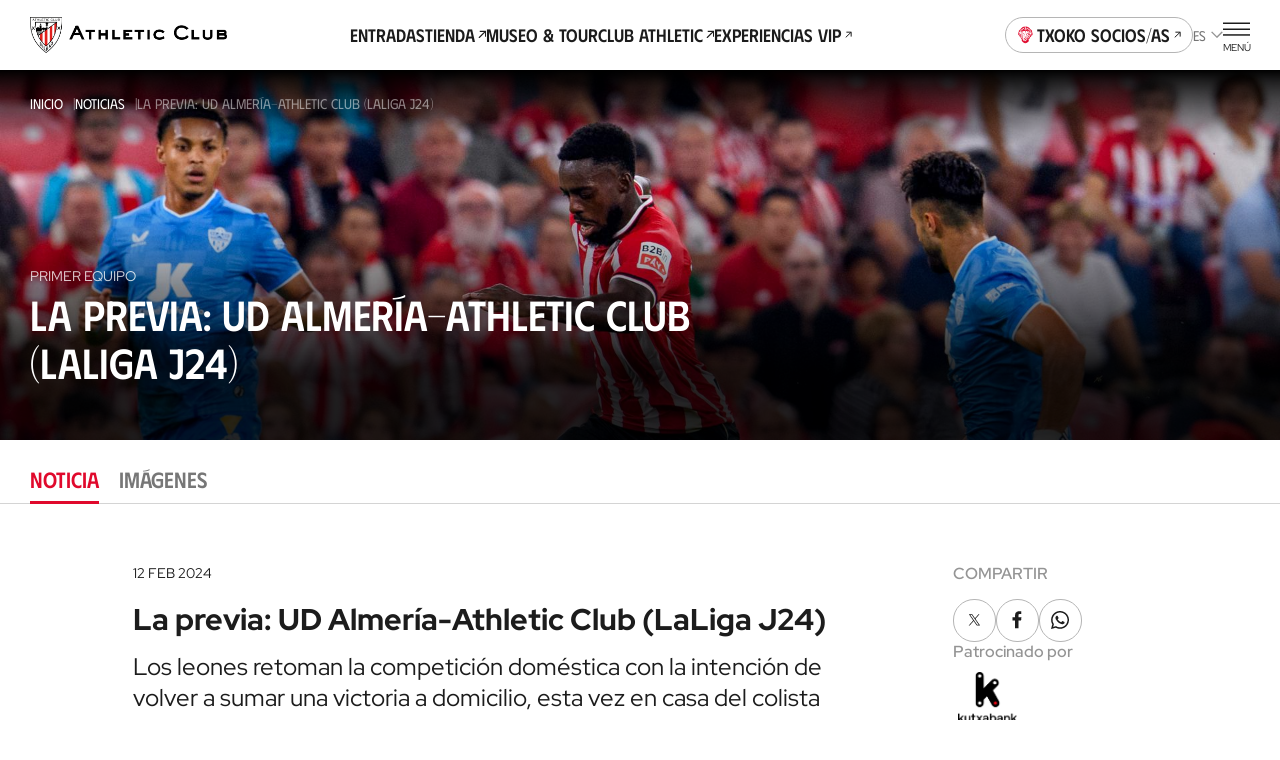

--- FILE ---
content_type: text/html
request_url: https://www.athletic-club.eus/noticias/2024/02/12/la-previa-ud-almeria-athletic-club-laliga-j24/
body_size: 28854
content:
<!DOCTYPE html><style>.header-page[data-astro-cid-7qaqgifz]{--padding: calc(var(--s) * 4) 0 calc(var(--s) * 5);--margin: 0;position:relative;padding:var(--padding)}@media screen and (min-width: 1200px){.header-page[data-astro-cid-7qaqgifz]{--padding: calc(var(--s) * 6) 0 calc(var(--s) * 7)}}.header-page[data-astro-cid-7qaqgifz] h1[data-astro-cid-7qaqgifz].heading .heading--xxxl[data-astro-cid-7qaqgifz] .heading--light[data-astro-cid-7qaqgifz] .heading--secondary[data-astro-cid-7qaqgifz]{line-height:.8!important}@media screen and (max-width: 767px){.header-page--rm-gradient-mobile[data-astro-cid-7qaqgifz]:before{display:none}}@media screen and (min-width: 768px) and (max-width: 1199px){.header-page--rm-gradient-tablet[data-astro-cid-7qaqgifz]:before{display:none}}@media screen and (min-width: 1200px){.header-page--rm-gradient-desktop[data-astro-cid-7qaqgifz]:before{display:none}}.header-page[data-astro-cid-7qaqgifz]:before{content:"";position:absolute;top:0;left:0;z-index:0;width:100%;height:100%;opacity:.73}.header-page[data-astro-cid-7qaqgifz] .header-page__background{position:absolute;top:0;left:0;width:100%;height:100%;z-index:-1}.header-page[data-astro-cid-7qaqgifz] .header-page__background img[data-astro-cid-7qaqgifz]{width:100%;height:100%;object-fit:cover;object-position:center}.header-page[data-astro-cid-7qaqgifz] .header-page__background img[data-astro-cid-7qaqgifz].has-logo{margin-left:15px;object-fit:contain;width:calc(100% - 30px)}.header-page[data-astro-cid-7qaqgifz] .header-page__background img[data-astro-cid-7qaqgifz].sponsors{margin-top:-20px;max-height:145px;object-fit:contain;object-position:top}.header-page[data-astro-cid-7qaqgifz] .header-page__background.has-logo{top:-60px}.header-page[data-astro-cid-7qaqgifz] .header-page__background img{width:100%;height:100%;object-fit:cover;object-position:center}.header-page__heading[data-astro-cid-7qaqgifz]{max-width:calc(5 * 100 / 6 * 1%)}.header-page__description[data-astro-cid-7qaqgifz],.header-page[data-astro-cid-7qaqgifz] p{color:var(--color-primary-contrast);margin-top:calc(var(--s) * 4);font-size:var(--fs-base);line-height:var(--lh-base);font-family:var(--font-primary);font-variation-settings:"wght" var(--heading-font-variation-settings, 400)}.header-page[data-astro-cid-7qaqgifz] .wrapper-fluid[data-astro-cid-7qaqgifz]{position:relative;z-index:1}.header-page--gradient-red[data-astro-cid-7qaqgifz]:before{background:linear-gradient(233.65deg,#ca0308 12.5%,#940000 78.21%)}.header-page--gradient-black[data-astro-cid-7qaqgifz]:before{background:linear-gradient(220deg,#464646 0%,#000 100%)}.header-page[data-astro-cid-7qaqgifz] .breadcrumbs{--padding: 0}
.item-document{border:1px solid var(--color-grey-300);padding:var(--s4);border-radius:var(--s2);display:flex;align-items:center;gap:var(--s4);justify-content:space-between}.item-document .heading{font-size:var(--fs-sm);line-height:var(--lh-sm);font-family:var(--font-primary);font-variation-settings:"wght" var(--heading-font-variation-settings, 700)}.item-document p{font-size:var(--fs-sm);line-height:var(--lh-sm);font-family:var(--font-primary);font-variation-settings:"wght" var(--heading-font-variation-settings, 400);margin-top:var(--s)}.item-document .icon{min-width:calc(var(--s2) * 3)}.list-item-document{display:grid;grid-template-columns:1fr;gap:var(--s4)}@media screen and (min-width: 768px){.list-item-document{grid-template-columns:1fr 1fr}}@media screen and (min-width: 992px){.list-item-document{grid-template-columns:1fr 1fr 1fr}}.tabs-section-post{background-color:var(--color-light)}.tabs-section-post .tabs{background-color:var(--color-light);border-radius:calc(var(--s) * 3) calc(var(--s) * 3) 0 0}.detail-post-template[data-astro-cid-efcsxrit]{position:relative}.detail-post-template[data-astro-cid-efcsxrit] .tab-content{background-color:var(--color-light)}
</style>
<link rel="stylesheet" href="/_astro/index.CGK0H_QS.css" />
<style>.list-posts-template .pagination{--margin: 0 0 calc(var(--s) * 12) 0}.list-posts-template .wrapper-fluid--margin{margin-top:var(--s4)}.list-posts-template .list-post-search{display:flex;justify-content:flex-end;padding:calc(var(--s) * 4) var(--safe-area) calc(var(--s) * 2)}@media screen and (min-width: 1200px){.list-posts-template .list-post-search{padding:0;position:relative}}.list-posts-template .list-post-search .button{--button-height: calc(var(--s2) * 3.4);padding:var(--padding-top) calc(var(--s) * 3) var(--padding-bottom) calc(var(--s) * 3)}@media screen and (min-width: 1200px){.list-posts-template .list-post-search .button{position:absolute;z-index:5;top:calc(var(--s2) * 1.41);right:var(--s6)}}.list-posts-template .list-post-search .button .button-icon{margin-right:var(--s)}
@keyframes fade-in{0%{opacity:0}to{opacity:1}}@keyframes fade-out{0%{opacity:1}to{opacity:0}}@keyframes blink{0%{opacity:1}50%{opacity:0}to{opacity:1}}@keyframes blink2{0%{opacity:1}50%{opacity:.2}to{opacity:1}}@-webkit-keyframes rotate{0%{transform:rotate(var(--start, 0deg))}to{transform:rotate(var(--end, 180deg))}}@keyframes rotate{0%{transform:rotate(var(--start, 0deg))}to{transform:rotate(var(--end, 180deg))}}@-webkit-keyframes scale{0%{transform:scale(var(--start, 0))}to{transform:scale(var(--end, 1))}}@keyframes scale{0%{transform:scale(var(--start, 0))}to{transform:scale(var(--end, 1))}}@-webkit-keyframes opacity{0%{opacity:var(--start, 0)}to{opacity:var(--end, 1)}}@keyframes opacity{0%{opacity:var(--start, 0)}to{opacity:var(--end, 1)}}@-webkit-keyframes translate{0%{transform:translate(var(--start-x, 0),var(--start-y, 0))}to{transform:translate(var(--end-x, 0),var(--end-y, 0))}}@keyframes translate{0%{transform:translate(var(--start-x, 0),var(--start-y, 0))}to{transform:translate(var(--end-x, 0),var(--end-y, 0))}}@keyframes hand-swipe{0%{left:calc(var(--s2) * 10);transform:rotate(40deg)}to{left:calc(var(--s2) * 4);transform:rotate(0)}}@keyframes translate-x-100{0%{transform:translate(80%);opacity:1}50%{opacity:1}to{left:calc(var(--s2) * 4);transform:translate(-20%);opacity:0}}@keyframes dots{0%,20%{color:#0000;text-shadow:.25em 0 0 rgba(0,0,0,0),.5em 0 0 rgba(0,0,0,0)}40%{color:var(--color-text);text-shadow:.25em 0 0 rgba(0,0,0,0),.5em 0 0 rgba(0,0,0,0)}60%{text-shadow:.25em 0 0 var(--color-text),.5em 0 0 rgba(0,0,0,0)}80%,to{text-shadow:.25em 0 0 var(--color-text),.5em 0 0 var(--color-text)}}.loader-wrapper{width:100%}.loader-wrapper .loader-container{display:flex;align-items:center;justify-content:center}.loader-wrapper .loader-container.fixed{position:fixed}.loader-wrapper .loader-container--loader{display:flex;flex-direction:column;align-items:center;position:relative}.loader-wrapper .loader-container--loader p{margin-top:var(--s)}.loader-wrapper .loader-container--loader p:after{content:" .";animation:dots 2s .5s steps(5,end) infinite;animation-timing-function:ease-in-out}.loader-wrapper .loader-container--loader svg{width:100%;height:calc(var(--s2) * 5.5);animation:blink2 2s ease-in-out infinite alternate}.loader-wrapper--stacked{width:100%}.loader-wrapper--stacked .loader-container{height:calc(var(--s2) * 15)}.loader-wrapper--full{height:50vh}.loader-wrapper--full .loader-container{position:absolute;top:0;left:0;width:100%;height:100%;z-index:999}.loader-wrapper--full .loader-container--blurred-background{position:absolute;top:0;left:0;width:100%;height:100%;background:#fffc;backdrop-filter:blur(calc(var(--s2) * .45))}
</style>
<link rel="stylesheet" href="/_astro/index.GQ9NRKBV.css" />
<style>.header-post--sticky[data-astro-cid-gmctab3h]{position:sticky;top:var(--site-header-height)}@media screen and (min-width: 1200px){.header-post--sticky[data-astro-cid-gmctab3h]{position:relative;top:auto}}.header-post--pagetop[data-astro-cid-gmctab3h]{top:0}@media screen and (min-width: 1200px){.header-post--pagetop[data-astro-cid-gmctab3h]{top:auto}}.header-post[data-astro-cid-gmctab3h] .wrapper-fluid--margin[data-astro-cid-gmctab3h]{margin:var(--s4) 0}.header-post[data-astro-cid-gmctab3h] .breadcrumbs{position:absolute;z-index:1;display:block}.header-post[data-astro-cid-gmctab3h] .divider[data-astro-cid-gmctab3h]{margin:0 calc(var(--s) * 1)}@media screen and (min-width: 1200px){.header-post__date[data-astro-cid-gmctab3h]{display:none}}.header-post[data-astro-cid-gmctab3h] header[data-astro-cid-gmctab3h]{position:relative;min-height:70vh;display:flex;flex-direction:column;align-items:flex-start;justify-content:flex-end}@media screen and (min-width: 1200px){.header-post[data-astro-cid-gmctab3h] header[data-astro-cid-gmctab3h]{min-height:calc(70vh - (var(--site-header-height) + var(--tabs-slider-tabs-height)))}}.header-post[data-astro-cid-gmctab3h] header[data-astro-cid-gmctab3h]:before{content:"";width:100%;height:20%;display:block;position:absolute;top:0;background:linear-gradient(180deg,#000 0%,#0000 100%)}.header-post[data-astro-cid-gmctab3h] header[data-astro-cid-gmctab3h]:after{content:"";width:100%;height:65%;display:block;position:absolute;bottom:0;opacity:.85;background:linear-gradient(0deg,#000 30%,#0000 100%)}.header-post[data-astro-cid-gmctab3h] header[data-astro-cid-gmctab3h] picture img{object-position:top}.header-post[data-astro-cid-gmctab3h] header[data-astro-cid-gmctab3h] .wrapper-fluid[data-astro-cid-gmctab3h]{position:relative;z-index:1;padding-bottom:calc(var(--s) * 12)}@media screen and (min-width: 992px){.header-post[data-astro-cid-gmctab3h] header[data-astro-cid-gmctab3h] .wrapper-fluid[data-astro-cid-gmctab3h]{padding-bottom:calc(var(--s) * 11)}}.header-post[data-astro-cid-gmctab3h] header[data-astro-cid-gmctab3h] .header-post__tags[data-astro-cid-gmctab3h]{text-transform:uppercase;color:var(--color-light);margin-bottom:var(--s);font-size:var(--fs-xs);line-height:var(--lh-xs);font-family:var(--font-primary);font-variation-settings:"wght" var(--heading-font-variation-settings, 400);opacity:.8}.header-post[data-astro-cid-gmctab3h] header[data-astro-cid-gmctab3h] .header-post__tags[data-astro-cid-gmctab3h] span[data-astro-cid-gmctab3h]{margin:0 var(--s)}.header-post[data-astro-cid-gmctab3h] header[data-astro-cid-gmctab3h] .heading,.header-post[data-astro-cid-gmctab3h] header[data-astro-cid-gmctab3h] .header-post__tags[data-astro-cid-gmctab3h]{max-width:calc(var(--s2) * 78)}.header-post[data-astro-cid-gmctab3h] header[data-astro-cid-gmctab3h] .button{--margin: calc(var(--s) * 8) 0 0 0;display:none}@media screen and (min-width: 768px){.header-post[data-astro-cid-gmctab3h] header[data-astro-cid-gmctab3h] .button{display:inline-flex}}
.pagination{--margin: 0;--padding: 0;margin:var(--margin);padding:var(--padding)}.pagination__list{display:flex;justify-content:center;align-items:center}.pagination__separator{width:calc(var(--s) * 7);padding-left:calc(var(--s2) * .8);margin-bottom:calc(var(--s) * -1)}.pagination .button{--padding-top: 0;--padding-bottom: 0;--padding-left: 0;--padding-right: 0;--button-width: calc(var(--s) * 6);--button-height: calc(var(--s) * 6);--button-font-variation-settings: "wght" 400;--button-font-size: var(--fs-base);--icon-justify-content: center}.pagination__item .button{display:block}.pagination__item--active .button{--button-font-variation-settings: "wght" 700}.pagination__item--next,.pagination__item--prev{display:flex;align-items:center;height:calc(var(--s) * 7)}.pagination__item--next{margin-left:calc(var(--s) * 3)}.pagination__item--prev{margin-right:calc(var(--s) * 3)}
</style>
<link rel="stylesheet" href="/_astro/index.Lp3XrGAD.css" />
<link rel="stylesheet" href="/_astro/index.cu4V6L7F.css" />
<style>.list-posts{--margin: 0 0 calc(var(--s) * 6);margin:var(--margin)}.list-posts__featured{margin-bottom:calc(var(--s) * 6)}.list-posts__list{display:grid;column-gap:var(--s3);row-gap:calc(var(--s) * 6);grid-template-columns:repeat(2,1fr);margin-bottom:calc(var(--s) * 10)}@media screen and (min-width: 768px){.list-posts__list{grid-template-columns:repeat(4,1fr)}}@media screen and (min-width: 992px){.list-posts__list{column-gap:var(--s3);grid-template-columns:repeat(4,1fr)}}@media screen and (min-width: 1200px){.list-posts__list{grid-template-columns:repeat(5,1fr);row-gap:var(--s10)}}.list-posts__group-header{margin-bottom:calc(var(--s) * 4)}@media screen and (min-width: 1200px){.list-posts__group-header{margin-bottom:calc(var(--s) * 8)}}.list-posts__group-header+.list-posts__group-date{margin-top:calc(var(--s) * 1)}@media screen and (min-width: 1200px){.list-posts__group-header+.list-posts__group-date{margin-top:calc(var(--s) * 2)}}.list-posts__group-date{font-size:var(--fs-xs);line-height:var(--lh-xs);font-family:var(--font-primary);font-variation-settings:"wght" var(--heading-font-variation-settings, 400);text-transform:uppercase}.list-posts .card-post{--max-width: 100%}.list-posts .card-post--featured{grid-column-start:1;grid-column-end:3}@media screen and (min-width: 768px){.list-posts .card-post--featured{--figure-aspect-ratio: 910 / 603}}
.list-item-video{display:grid;gap:calc(var(--s) * 6)}@media screen and (min-width: 992px){.list-item-video{grid-template-columns:repeat(2,1fr);column-gap:var(--s4);row-gap:var(--s8)}}@media screen and (min-width: 1200px){.list-item-video{grid-template-columns:repeat(3,1fr)}}.list-item-video.highlights{gap:unset}@media screen and (min-width: 992px){.list-item-video.highlights{column-gap:var(--s4);row-gap:var(--s)}}
.grid-images{display:grid;gap:var(--s2);grid-template-columns:1fr 1fr;padding-left:0!important;padding-right:0!important}.grid-images>*:nth-child(3n+1){grid-column:auto/span 2;height:calc(var(--s) * 61);max-height:calc(var(--s) * 61)}.grid-images>*:nth-child(n+20){display:none}@media screen and (min-width: 992px){.grid-images{grid-template-columns:repeat(4,1fr)}.grid-images.wrapper-fluid{padding-left:var(--safe-area, var(--s3))!important;padding-right:var(--safe-area, var(--s3))!important}.grid-images>*:nth-child(3n+1){grid-column:auto}.grid-images>.large-image{grid-column:auto/span 2}.grid-images>*:nth-child(n+8){display:block}}.grid-images button{height:calc(var(--s) * 48);max-height:calc(var(--s) * 48)}@media screen and (min-width: 992px){.grid-images button{height:calc(var(--s) * 94)!important;max-height:calc(var(--s) * 94)!important}}.grid-images button .picture img{object-position:top}.grid-images button.more-pictures{position:relative}.grid-images button.more-pictures .more-pictures__content{--color: var(--color-primary-contrast);position:absolute;top:50%;left:50%;transform:translate(-50%,-50%);color:var(--color);z-index:1;font-size:var(--fs-xs);line-height:var(--lh-xs);font-family:var(--font-primary);font-variation-settings:"wght" var(--heading-font-variation-settings, 700)}.grid-images button.more-pictures .more-pictures__content>*{display:block;margin:0 auto}.grid-images button.more-pictures .more-pictures__content>*+*{margin-top:var(--s)}@media screen and (min-width: 992px){.grid-images button.more-pictures .more-pictures__content{display:none}}.grid-images button.more-pictures:before{content:"";position:absolute;inset:0;background:linear-gradient(0deg,#0000008c 0% 100%);z-index:1}@media screen and (min-width: 992px){.grid-images button.more-pictures:before{content:none}}
.button-unstyled{background:none;padding:0;border:none;margin:0}.item-video__content-poster{width:100%;aspect-ratio:16/9;background-color:var(--color-primary);display:flex;justify-content:center;align-items:center;overflow:hidden}
.dialog-inner-gallery{height:100%;padding-bottom:calc(var(--s) * 4)}.dialog-inner-gallery .slider{display:flex;flex-direction:column;height:100%}.dialog-inner-gallery .slider .swiper{margin-left:initial;margin-right:initial;height:100%}@media screen and (min-width: 992px){.dialog-inner-gallery .slider .swiper .swiper-slide .picture{overflow:hidden}.dialog-inner-gallery .slider .swiper .swiper-slide .picture img{object-fit:cover;max-width:80vw;max-height:75vh}}.dialog-inner-gallery .slider swiper-container{flex:1}.dialog-inner-gallery .slider-ui__navigation button{width:var(--slider-ui-button-size);height:var(--slider-ui-button-size)}.dialog-inner-gallery .slider-ui__navigation button .icon--chevron-left,.dialog-inner-gallery .slider-ui__navigation button .icon--chevron-right{width:inherit;height:inherit}
.form-search-posts__form{display:block;margin-top:calc(var(--s) * 5)}@media screen and (min-width: 992px){.form-search-posts--template-newsLib .form-search-posts__form{display:flex;flex-direction:row;align-items:center;justify-content:flex-start;gap:var(--s4)}}@media screen and (min-width: 992px){.form-search-posts--template-newsLib .form-search-posts__form .form-search-posts__form-fields{width:100%;grid-template-areas:"search datePickerStart datePickerEnd";grid-template-columns:calc(4 * 100 / var(--cols) * 1%) calc(var(--s4) * 8) calc(var(--s4) * 8);margin:0}}.form-search-posts--template-newsLib .form-search-posts__form .form-search-posts__form-fields>div:nth-child(1){grid-area:search;width:100%}@media screen and (min-width: 768px){.form-search-posts--template-newsLib .form-search-posts__form .form-search-posts__form-fields>div:nth-child(1){width:calc(6 * 100 / var(--cols) * 1%)}}@media screen and (min-width: 992px){.form-search-posts--template-newsLib .form-search-posts__form .form-search-posts__form-fields>div:nth-child(1){width:100%}}@media screen and (min-width: 992px){.form-search-posts--template-newsLib .form-search-posts__form .form-search-posts__buttons{gap:var(--s2)!important;position:absolute;left:calc(8.4 * 100 / var(--cols) * 1%)}}@media screen and (min-width: 1200px){.form-search-posts--template-newsLib .form-search-posts__form .form-search-posts__buttons{left:calc(7.7 * 100 / var(--cols) * 1%)}}@media screen and (min-width: 1440px){.form-search-posts--template-newsLib .form-search-posts__form .form-search-posts__buttons{left:calc(7.1 * 100 / var(--cols) * 1%)}}@media screen and (min-width: 1600px){.form-search-posts--template-newsLib .form-search-posts__form .form-search-posts__buttons{left:calc(6.5 * 100 / var(--cols) * 1%)}}.form-search-posts__form-fields{margin-bottom:var(--s3);display:grid;row-gap:calc(var(--s) * 3);column-gap:calc(var(--s) * 2);grid-template-areas:"search search" "datePickerStart datePickerEnd";grid-template-columns:1fr 1fr}.form-search-posts__form-fields>div:nth-child(1){grid-area:search;width:100%}@media screen and (min-width: 768px){.form-search-posts__form-fields>div:nth-child(1){width:calc(6 * 100 / var(--cols) * 1%)}}@media screen and (min-width: 1200px){.form-search-posts__form-fields>div:nth-child(1){width:100%}}@media screen and (min-width: 768px){.form-search-posts__form-fields>div:nth-child(1) .input__wrapper{padding-right:var(--s)}}@media screen and (min-width: 992px){.form-search-posts__form-fields>div:nth-child(1) .input__wrapper{padding-right:unset;width:auto}}.form-search-posts__form-fields>div:nth-child(2){grid-area:datePickerStart}.form-search-posts__form-fields>div:nth-child(3){grid-area:datePickerEnd}.form-search-posts__form-fields>div .date-picker--disabled{background-color:var(--color-grey-bg)}.form-search-posts__form-fields>div .date-picker--disabled::placeholder{color:var(--color-grey-300)}.form-search-posts__form-fields>div .date-picker--disabled:before{background-color:var(--color-secondary)}.form-search-posts__form-fields .react-datepicker__tab-loop{position:absolute}.form-search-posts__buttons{display:flex;flex-direction:column;justify-content:center;align-items:center}.form-search-posts__buttons .button{--button-width: calc(var(--s2) * 12.5)}.form-search-posts__buttons .button+.button{--margin: calc(var(--s) * 3) 0 0}.form-search-posts__buttons .button.delete-search{border:0;padding:0}.form-search-posts__buttons .button.delete-search span{border-bottom:1px solid var(--color-primary)}
</style>
<link rel="stylesheet" href="/_astro/index.n66otH8I.css" />
<style>.picture{--border-radius: 0;--overflow: auto;border-radius:var(--border-radius);--width: auto;--height: auto;--max-width: none;--max-height: none;width:var(--width);height:var(--height);max-width:var(--max-width);max-height:var(--max-height);position:var(--img-position);aspect-ratio:var(--aspect-ratio);display:block}.picture img{position:var(--img-position)}.picture--background{position:absolute;top:0;left:0;width:100%;height:100%;z-index:-1}.picture--background img{width:100%;height:100%;object-fit:cover;object-position:center}.picture--background img.has-logo{margin-left:15px;object-fit:contain;width:calc(100% - 30px)}.picture--background img.sponsors{margin-top:-20px;max-height:145px;object-fit:contain;object-position:top}.picture--background.has-logo{top:-60px}.picture--background :global(img){width:100%;height:100%;object-fit:cover;object-position:center}.picture--cover{position:relative;overflow:hidden;height:100%}.picture--cover img{width:100%;height:100%;object-fit:cover;object-position:center}.picture--contain img{width:100%;height:100%;object-fit:contain;object-position:bottom}@media screen and (min-width: 992px){.picture--rounded{--border-radius: var(--s2);--overflow: hidden}}.picture.mobile-position-left img{object-position:left!important}.picture.mobile-position-center img{object-position:center!important}.picture.mobile-position-right img{object-position:right!important}@media screen and (min-width: 992px){.picture.desktop-position-top img{object-position:top!important}}@media screen and (min-width: 992px){.picture.desktop-position-center img{object-position:center!important}}@media screen and (min-width: 992px){.picture.desktop-position-bottom img{object-position:bottom!important}}.picture.modal__small-picture img{max-height:100px}
</style>
<link rel="stylesheet" href="/_astro/index.VGVOSe6J.css" />
<link rel="stylesheet" href="/_astro/slider.73mAbBAm.css" />
<style>.avatar-player,.avatar-player .picture{position:relative}.avatar-player img:before{content:"";display:block;position:absolute;width:100%;height:100%;top:0;left:0;background:url(/static-icons/placeholder-avatar.svg) no-repeat;background-size:cover}.avatar-player img:before{border-radius:calc(var(--s) * 13)}.avatar-player--image-type-new{display:flex;justify-content:flex-end;align-items:flex-end;overflow:hidden;padding-top:calc(var(--s) * 3);max-width:calc(var(--s) * 15)}@media screen and (min-width: 992px){.avatar-player--image-type-new{max-width:calc(var(--s) * 18)}}.avatar-player--image-type-new .picture{min-width:60px;height:calc(var(--s) * 15);margin-bottom:calc(var(--s) * -1)}@media screen and (min-width: 992px){.avatar-player--image-type-new .picture{height:calc(var(--s) * 17)}}.avatar-player--image-type-new .picture img{width:100%;height:100%;object-fit:contain;display:block}.avatar-player--image-type-new .picture--with-dorsal{margin:0 0 0 24px}.avatar-player--image-type-legacy{display:inline-block}.avatar-player--image-type-legacy .picture{width:calc(var(--s) * 13);height:calc(var(--s) * 13);border-radius:calc(var(--s) * 13);border:1px solid var(--color-grey-100);margin:16px 0}.avatar-player--image-type-legacy .picture img{width:100%;height:100%;object-fit:cover;object-position:top center;border-radius:calc(var(--s) * 13)}.avatar-player--image-type-legacy .picture--with-dorsal{margin:16px 0 16px 32px}.avatar-player__dorsal{position:absolute;top:0;left:0;font-family:var(--font-tertiary);font-size:calc(var(--s2) * 2.6);padding-top:var(--s)}@media screen and (min-width: 992px){.avatar-player__dorsal{font-size:calc(var(--s2) * 3);padding-top:calc(var(--s) * 2)}}
.card-post{--margin: 0;--max-width: calc(var(--s2) * 28);--width: 100%;--flex: unset;--color:var(--color-text);--figure-aspect-ratio: 163 / 237;--figure-height: auto;position:relative;display:block;max-width:var(--max-width);width:var(--width);margin:var(--margin);flex:var(--flex);color:var(--color)}@media screen and (min-width: 768px){.card-post{--figure-aspect-ratio: unset;--figure-height: 30vw}}@media screen and (min-width: 992px){.card-post{--figure-height: 30.9vw}}@media screen and (min-width: 1200px){.card-post{--figure-height: 25.9vw}}.card-post--color-light{--color:var(--color-light)}.card-post:hover .card-post__figure img{transform:scale(1.05)}.card-post--has-media-icons .card-post__figure:after{content:"";height:20%;position:absolute;bottom:0;left:0;pointer-events:none;width:100%;background:linear-gradient(0,#000 0%,#0000 100%)}.card-post__categories{list-style-type:none;padding:0;margin:0 0 calc(var(--s) * .5);display:flex;flex-wrap:wrap}.card-post__categories>li{font-size:var(--fs-xs);line-height:var(--lh-xs);font-family:var(--font-primary);font-variation-settings:"wght" var(--heading-font-variation-settings, 400);text-transform:uppercase;margin-bottom:calc(var(--s) * .5)}.card-post__categories>li:after{content:"|";margin:0 var(--s)}.card-post__categories>li:last-child:after{display:none}.card-post__figure{position:relative;border-radius:calc(var(--s) * 2);overflow:hidden;aspect-ratio:var(--figure-aspect-ratio);height:var(--figure-height);width:100%}.card-post__figure picture{overflow:hidden}.card-post__figure img{transition:var(--transition-default)}.card-post__figure picture,.card-post__figure img{width:100%;height:100%;object-fit:cover;object-position:center}.card-post__chip{position:absolute;top:var(--s2);left:var(--s2);z-index:1;opacity:.9;background:var(--color-light);color:var(--color-text);padding:.3em 1em;font-size:calc(var(--s2) * 1);font-variation-settings:"wght" 700;font-family:var(--font-primary);text-transform:uppercase;border-radius:3em}@media screen and (min-width: 992px){.card-post__chip{font-size:calc(var(--s2) * 1.2)}}.card-post__chip--live{display:flex;color:var(--color-red);align-items:center}.card-post__chip--live:before{content:"";width:calc(var(--s2) * .4);height:calc(var(--s2) * .4);border-radius:calc(var(--s2) * .4);background-color:var(--color-red);margin-right:.6em}.card-post__icon-play{position:absolute;top:50%;left:50%;margin-top:var(--s2);transform:translate(-50%,-50%);--color: var(--color-light);width:calc(var(--s2) * 7);height:calc(var(--s2) * 7);z-index:1}.card-post__icon-play svg{width:100%;height:100%}.card-post__header{margin-top:calc(var(--s) * 3)}.card-post__excerpt,.card-post .button{display:none}@media screen and (min-width: 1200px){.card-post .button{display:inline-block;text-decoration:underline;margin-top:calc(var(--s) * 4)}}.card-post__media-icons{position:absolute;bottom:var(--s3);right:var(--s3);display:flex;gap:var(--s2);z-index:1}.card-post__media-icon{position:relative}.card-post__media-icon .icon{display:block;--color: var(--color-light);--width: calc(var(--s2) * 3);--height: calc(var(--s2) * 3)}.card-post__media-icon span:not(.icon){font-size:calc(var(--s2) * 1.2);color:var(--color-light);position:absolute;top:calc(50% + .1em);left:calc(50% + .1em);transform:translate(-50%,-50%);font-variation-settings:"wght" 700}.card-post-date{font-size:var(--fs-m);line-height:var(--lh-m);font-family:var(--font-primary);font-variation-settings:"wght" var(--heading-font-variation-settings, 400);margin-bottom:calc(var(--s))}@media screen and (min-width: 1200px){.card-post-date{margin-bottom:calc(var(--s) * 2)}}
</style>
<link rel="stylesheet" href="/_astro/index.PxnPkxDX.css" />
<style>.slider{--margin: 0;--padding: 0;--first-slide-margin-left: 0;--last-slide-margin-right: 0;--slide-width: 100%;margin:var(--margin);padding:var(--padding);overflow:hidden}.slider .swiper-slide{width:var(--slide-width);max-width:var(--slide-max-width);height:var(--slide-height)}.slider--spv-auto>.swiper{display:flex;overflow:visible}.slider--spv-auto>.swiper .swiper-wrapper>.swiper-slide{margin-right:var(--s2)}.slider--spv-auto>.swiper .swiper-wrapper>.swiper-slide:last-child{margin-right:0}.slider--spv-auto .swiper-slide{--slide-width: auto;max-width:var(--slide-max-width)}@media screen and (min-width: 992px){.slider.hm-posts-slider.slider--spv-auto>.swiper .swiper-wrapper>.swiper-slide,.slider.hm-games-slider.slider--spv-auto>.swiper .swiper-wrapper>.swiper-slide,.slider.hm-tickets-slider.slider--spv-auto>.swiper .swiper-wrapper>.swiper-slide,.slider.hm-museum-slider.slider--spv-auto>.swiper .swiper-wrapper>.swiper-slide,.slider.slider-equipaciones-2023-24.slider--spv-auto>.swiper .swiper-wrapper>.swiper-slide{margin-right:var(--s4)!important}}.slider.hm-tickets-slider .swiper{margin:0}.slider--centered-slides .swiper .swiper-wrapper>.swiper-slide,.slider--centered-slides .swiper .swiper-wrapper swiper-slide{display:flex;justify-content:center;align-items:center}.slider .swiper-button-disabled{cursor:not-allowed}.slider .swiper-pagination-lock{display:none!important}.slider.slider-tickets .swiper{margin-left:0}.slider-ui:has(.swiper-pagination-lock) .swiper-button-disabled{visibility:hidden}
</style>
<link rel="stylesheet" href="/_astro/index._vrhiy1A.css" />
<style>.item-video .item-video__content{width:100%}.item-video .item-video__content .item-video__content-poster{position:relative;border-radius:var(--s2);overflow:hidden;aspect-ratio:16/9}.item-video .item-video__content .item-video__content-poster .picture{width:100%;height:100%}.item-video .item-video__content .item-video__content-poster .picture img{width:100%;height:100%;object-fit:cover;object-position:center}.item-video .item-video__content .item-video__content-poster svg{position:absolute;top:50%;left:50%;transform:translate(-50%,-50%);z-index:1;--color: var(--color-primary-contrast);width:calc(var(--s2) * 5);height:calc(var(--s2) * 5)}@media screen and (min-width: 1200px){.item-video .item-video__content .item-video__content-poster svg{width:calc(var(--s) * 12);height:calc(var(--s) * 12)}}.item-video .item-video__content picture{overflow:hidden}.item-video .item-video__content picture img{transition:var(--transition-default)}.item-video .item-video__content picture:hover img{transform:scale(1.05)}.item-video .item-video__content .item-video__content-title{margin-top:calc(var(--s) * 3);text-align:left;font-size:var(--fs-sec-sm);line-height:var(--lh-sec-sm);font-family:var(--font-secondary);font-variation-settings:"wght" var(--heading-font-variation-settings, 500);color:var(--color-primary)}.item-video .item-video__content .item-media__header-inner{display:flex;flex-direction:column;gap:var(--s);align-items:flex-start;margin-top:var(--s3);text-align:left}.item-video .item-video__content .item-media__header-inner .item-media__date{font-size:var(--fs-xs);line-height:var(--lh-xs);font-family:var(--font-primary);font-variation-settings:"wght" var(--heading-font-variation-settings, 400);text-transform:uppercase}.item-video .item-video__content .item-media__header-inner .heading{padding-right:var(--s2);text-wrap:unset}@media screen and (min-width: 992px){.item-video .item-video__content .item-media__header-inner .heading{padding-right:var(--s5)}}
.shields-vs{display:flex;align-items:center}.shields-vs abbr{padding:0 var(--s);position:relative;font-size:var(--fs-sec-sm);line-height:var(--lh-sec-sm);font-family:var(--font-secondary);font-variation-settings:"wght" var(--heading-font-variation-settings, 500);text-decoration:none;align-self:normal;display:flex;align-items:center;font-size:calc(var(--s2));margin:var(--custom-abbr-height, var(--s))}@media screen and (min-width: 1200px){.shields-vs abbr{font-size:var(--fs-sec-xs);line-height:var(--lh-sec-xs);font-family:var(--font-secondary);font-variation-settings:"wght" var(--heading-font-variation-settings, 500)}}.shields-vs abbr span{position:relative}.shields-vs abbr:before,.shields-vs abbr:after{content:"";display:block;position:absolute;width:calc(var(--s2) * .1);left:50%;background:var(--color-primary)}.shields-vs abbr:before{transform:rotate(20deg) translate(50%,-100%)}.shields-vs abbr:after{transform:rotate(20deg) translate(50%,100%)}.shields-vs img{object-fit:contain;max-width:none}.shields-vs--size-xs{max-height:var(--custom-shield-size, calc(var(--s4) * 2))}.shields-vs--size-xs img{height:var(--custom-shield-size, calc(var(--s4) * 2))}.shields-vs--size-xs abbr:before,.shields-vs--size-xs abbr:after{height:var(--custom-abbr-height, 40%)}.shields-vs--size-xs abbr:before{transform:rotate(20deg) translate(50%,-130%)}.shields-vs--size-xs abbr:after{transform:rotate(20deg) translate(50%,130%)}.shields-vs--size-sm{max-height:var(--custom-shield-size, calc(var(--s) * 11))}.shields-vs--size-sm img{height:var(--custom-shield-size, calc(var(--s) * 11))}.shields-vs--size-sm abbr:before,.shields-vs--size-sm abbr:after{height:var(--custom-abbr-height, 30%)}.shields-vs--size-md{max-height:var(--custom-shield-size, calc(var(--s4) * 4))}.shields-vs--size-md img{height:var(--custom-shield-size, calc(var(--s4) * 4))}.shields-vs--size-md abbr{margin:var(--custom-abbr-margin, var(--s2))}.shields-vs--size-md abbr:before,.shields-vs--size-md abbr:after{height:var(--custom-abbr-height, 25%)}.shields-vs--size-lg{max-height:var(--custom-shield-size, calc(var(--s4) * 5))}.shields-vs--size-lg img{height:var(--custom-shield-size, calc(var(--s4) * 5))}.shields-vs--size-lg abbr{margin:var(--custom-abbr-margin, var(--s4));font-size:var(--fs-sec-xs);line-height:var(--lh-sec-xs);font-family:var(--font-secondary);font-variation-settings:"wght" var(--heading-font-variation-settings, 500)}.shields-vs--size-lg abbr:before,.shields-vs--size-lg abbr:after{height:var(--custom-abbr-height, 35%)}.shields-vs--color-light abbr{color:var(--color-light)}.shields-vs--color-light abbr span{background-color:transparent}.shields-vs--color-light abbr:before,.shields-vs--color-light abbr:after{background:var(--color-light)}
</style>
<link rel="stylesheet" href="/_astro/index.fIxarDYq.css" />
<link rel="stylesheet" href="/_astro/index.PjfA-reQ.css" />
<style>.collapse__body{display:block;overflow:hidden;transition:height .3s ease-in-out;height:0}.collapse__body-inner{padding:1px 0!important;margin:-1px 0!important}.collapse__body--open{height:auto}.collapse__body--expanding{animation:expand .3s ease-in-out}.collapse__body--collapsing{animation:collapse .3s ease-in-out}.collapse__header{background:transparent;border:0;-webkit-tap-highlight-color:transparent;-webkit-tap-highlight-color:rgba(255,255,255,.2)}.collapse--open .collapse__icon,.collapse--expanding .collapse__icon{transform:rotate(180deg)}.collapse--collapsing .collapse__icon{transform:rotate(0)}.collapse--styled{border-bottom:1px solid rgba(var(--color-grey-300-rgb),.5)}.collapse--styled .heading{padding:1em 0}.collapse--styled .collapse__header{display:flex;align-items:center;width:100%;justify-content:space-between;background-color:transparent;border:none;text-align:left;padding:0}.collapse--styled .collapse__header .collapse__icon{--size: 1rem;flex:0 0 1rem;transition:transform .2s ease-out}@media screen and (min-width: 1200px){.collapse--styled .collapse__header .collapse__icon{--size: 1.2rem;flex:0 0 1.2rem}}.collapse--styled .collapse__header-content{padding-right:calc(var(--s) * 2)}.collapse--styled .content-html{padding-bottom:calc(var(--s) * 4)}.collapse--styled .content-html>*:first-child{margin-top:0}.collapse--styled .content-html>*:last-child{margin-bottom:0}@keyframes expand{0%{height:0}to{height:var(--collapse-body-height)}}@keyframes collapse{0%{height:var(--collapse-body-height)}to{height:0}}
</style><script type="module" src="/_astro/hoisted.y7f_CUTx.js"></script><style>astro-island,astro-slot,astro-static-slot{display:contents}</style><script>(()=>{var e=async t=>{await(await t())()};(self.Astro||(self.Astro={})).load=e;window.dispatchEvent(new Event("astro:load"));})();;(()=>{var b=Object.defineProperty;var f=(c,o,i)=>o in c?b(c,o,{enumerable:!0,configurable:!0,writable:!0,value:i}):c[o]=i;var l=(c,o,i)=>(f(c,typeof o!="symbol"?o+"":o,i),i);var p;{let c={0:t=>m(t),1:t=>i(t),2:t=>new RegExp(t),3:t=>new Date(t),4:t=>new Map(i(t)),5:t=>new Set(i(t)),6:t=>BigInt(t),7:t=>new URL(t),8:t=>new Uint8Array(t),9:t=>new Uint16Array(t),10:t=>new Uint32Array(t)},o=t=>{let[e,r]=t;return e in c?c[e](r):void 0},i=t=>t.map(o),m=t=>typeof t!="object"||t===null?t:Object.fromEntries(Object.entries(t).map(([e,r])=>[e,o(r)]));customElements.get("astro-island")||customElements.define("astro-island",(p=class extends HTMLElement{constructor(){super(...arguments);l(this,"Component");l(this,"hydrator");l(this,"hydrate",async()=>{var d;if(!this.hydrator||!this.isConnected)return;let e=(d=this.parentElement)==null?void 0:d.closest("astro-island[ssr]");if(e){e.addEventListener("astro:hydrate",this.hydrate,{once:!0});return}let r=this.querySelectorAll("astro-slot"),a={},h=this.querySelectorAll("template[data-astro-template]");for(let n of h){let s=n.closest(this.tagName);s!=null&&s.isSameNode(this)&&(a[n.getAttribute("data-astro-template")||"default"]=n.innerHTML,n.remove())}for(let n of r){let s=n.closest(this.tagName);s!=null&&s.isSameNode(this)&&(a[n.getAttribute("name")||"default"]=n.innerHTML)}let u;try{u=this.hasAttribute("props")?m(JSON.parse(this.getAttribute("props"))):{}}catch(n){let s=this.getAttribute("component-url")||"<unknown>",y=this.getAttribute("component-export");throw y&&(s+=` (export ${y})`),console.error(`[hydrate] Error parsing props for component ${s}`,this.getAttribute("props"),n),n}await this.hydrator(this)(this.Component,u,a,{client:this.getAttribute("client")}),this.removeAttribute("ssr"),this.dispatchEvent(new CustomEvent("astro:hydrate"))});l(this,"unmount",()=>{this.isConnected||this.dispatchEvent(new CustomEvent("astro:unmount"))})}disconnectedCallback(){document.removeEventListener("astro:after-swap",this.unmount),document.addEventListener("astro:after-swap",this.unmount,{once:!0})}connectedCallback(){if(!this.hasAttribute("await-children")||document.readyState==="interactive"||document.readyState==="complete")this.childrenConnectedCallback();else{let e=()=>{document.removeEventListener("DOMContentLoaded",e),r.disconnect(),this.childrenConnectedCallback()},r=new MutationObserver(()=>{var a;((a=this.lastChild)==null?void 0:a.nodeType)===Node.COMMENT_NODE&&this.lastChild.nodeValue==="astro:end"&&(this.lastChild.remove(),e())});r.observe(this,{childList:!0}),document.addEventListener("DOMContentLoaded",e)}}async childrenConnectedCallback(){let e=this.getAttribute("before-hydration-url");e&&await import(e),this.start()}start(){let e=JSON.parse(this.getAttribute("opts")),r=this.getAttribute("client");if(Astro[r]===void 0){window.addEventListener(`astro:${r}`,()=>this.start(),{once:!0});return}Astro[r](async()=>{let a=this.getAttribute("renderer-url"),[h,{default:u}]=await Promise.all([import(this.getAttribute("component-url")),a?import(a):()=>()=>{}]),d=this.getAttribute("component-export")||"default";if(!d.includes("."))this.Component=h[d];else{this.Component=h;for(let n of d.split("."))this.Component=this.Component[n]}return this.hydrator=u,this.hydrate},e,this)}attributeChangedCallback(){this.hydrate()}},l(p,"observedAttributes",["props"]),p))}})();</script><script>(function(){const eventName = "page_loaded";
const pageType = "Noticias";
const pageTitle = undefined;
const pageUrl = undefined;
const filteredData = {"id_noticia":2214365,"main_category":"Primer equipo","categories":["Primer equipo"]};

  window.addEventListener('load', () => {
    const pageInfo = {
      event: eventName,
      pageType: pageType,
      pageTitle: pageTitle || document.title, 
      pageUrl: pageUrl || window.location.href, 
      extraInfo: filteredData,
    };
    window.dataLayer = window.dataLayer || [];
    window.dataLayer.push(pageInfo);

  });
})();</script><html lang="es"> <head><!-- Google Tag Manager --><script>
      (function (w, d, s, l, i) {
        w[l] = w[l] || [];
        w[l].push({ 'gtm.start': new Date().getTime(), event: 'gtm.js' });
        var f = d.getElementsByTagName(s)[0],
          j = d.createElement(s),
          dl = l != 'dataLayer' ? '&l=' + l : '';
        j.async = true;
        j.src = 'https://www.googletagmanager.com/gtm.js?id=' + i + dl;
        f.parentNode.insertBefore(j, f);
      })(window, document, 'script', 'dataLayer', 'GTM-TWKKT9KZ');
    </script><script>
      try {
        // ——— DataLayer inicial ———
      window.dataLayer = window.dataLayer || [];
      window.dataLayer.push({ 'gtm.start': Date.now(), event: 'gtm.js' });
      // ——— Evento SSO Login success ———
      const matchGTM = document.cookie.match(/(?:^|;\s*)user_gtm_data=([^;]+)/);
      if (matchGTM) {        
        const gtmData = JSON.parse(decodeURIComponent(matchGTM[1]));
        const match = document.cookie.match(/(?:^|; )sso_event=([^;]+)/);
        if (gtmData) {
          if (match && match[1] === 'login_success') {
            window.dataLayer.push({
              event: 'sso_login_success',
              ... gtmData
            });
            document.cookie = 'sso_event=; Max-Age=0; path=/';
          } else {
            window.dataLayer.push({
              event: 'sso_autologin_success',
              ... gtmData
            });
          }
        }
      }
      } catch (error) {
        console.log(error);
      }

    </script><!-- End Google Tag Manager --><meta charset="UTF-8"><meta name="viewport" content="viewport-fit=cover, width=device-width, initial-scale=1.0, user-scalable=yes"><!-- Chrome, Firefox OS and Opera --><meta name="theme-color" content="#ffffff"><!-- Windows Phone --><meta name="msapplication-navbutton-color" content="#ffffff"><!-- iOS Safari --><meta name="apple-mobile-web-app-status-bar-style" content="#ffffff"><link rel="icon" type="image/x-icon" href="/favicon.ico"><link rel="apple-touch-icon" href="/192.png"><link rel="manifest" href="/manifest.json"><meta name="generator" content="Astro v4.2.0"><link rel="alternate" hreflang="es" href="/noticias/2024/02/12/la-previa-ud-almeria-athletic-club-laliga-j24/"><link rel="alternate" hreflang="eu" href="/eu/albisteak/2024/02/12/partida-aurrekoa-ud-almeria-athletic-club-laliga-24-j/"><link rel="alternate" hreflang="en" href="/en/news/2024/02/12/match-pack-ud-almeria-vs-athletic-club-laliga-md24/"><link rel="canonical" href="https://www.athletic-club.eus/noticias/2024/02/12/la-previa-ud-almeria-athletic-club-laliga-j24/"><link rel="sitemap" type="application/xml" href="https://www.athletic-club.eus/sitemap.xml"><title>La previa: UD Almería-Athletic Club (LaLiga J24) | Athletic Club Website Oficial</title><meta name="description" content="Los leones retoman la competición doméstica con la intención de volver a sumar una victoria a domicilio, esta vez en casa del colista
"><!-- Facebook & WhatsApp Meta Tags --><meta property="og:url" content="https://www.athletic-club.eus/noticias/2024/02/12/la-previa-ud-almeria-athletic-club-laliga-j24/"><meta property="og:type" content="website"><meta property="og:title" content="La previa: UD Almería-Athletic Club (LaLiga J24) | Athletic Club Website Oficial"><meta property="og:description" content="Los leones retoman la competición doméstica con la intención de volver a sumar una victoria a domicilio, esta vez en casa del colista
"><meta property="og:image" content="https://cdn.athletic-club.eus/uploads/2024/02/20231006_MAS_LIG_09_ATHvsALM-N0152.jpg"><!-- Twitter Meta Tags --><meta name="twitter:card" content="summary"><!-- <meta name="twitter:card" content="summary_large_image" /> --><meta property="twitter:domain" content="athletic-club.eus"><meta property="twitter:url" content="https://www.athletic-club.eus/noticias/2024/02/12/la-previa-ud-almeria-athletic-club-laliga-j24/"><meta name="twitter:title" content="La previa: UD Almería-Athletic Club (LaLiga J24) | Athletic Club Website Oficial"><meta name="twitter:description" content="Los leones retoman la competición doméstica con la intención de volver a sumar una victoria a domicilio, esta vez en casa del colista
"><meta property="twitter:image" content="https://cdn.athletic-club.eus/uploads/2024/02/20231006_MAS_LIG_09_ATHvsALM-N0152.jpg"></head> <body> <!-- Google Tag Manager (noscript) --> <noscript><iframe src="https://www.googletagmanager.com/ns.html?id=GTM-TWKKT9KZ" height="0" width="0" style="display:none;visibility:hidden"></iframe></noscript><!-- End Google Tag Manager (noscript) --> <astro-island uid="ZvCMEl" prefix="r1" component-url="/_astro/SiteHeader.EE7sozfX.js" component-export="default" renderer-url="/_astro/client.7y_Bdp9y.js" props="{&quot;url&quot;:[7,&quot;https://www.athletic-club.eus/noticias/2024/02/12/la-previa-ud-almeria-athletic-club-laliga-j24/&quot;],&quot;featuredMenuItems&quot;:[1,[[0,{&quot;name&quot;:[0,&quot;Entradas&quot;],&quot;url&quot;:[0,&quot;/entradas&quot;],&quot;newTab&quot;:[0,false],&quot;icon&quot;:[0,&quot;ticket.svg&quot;],&quot;nombreAnalytics&quot;:[0,&quot;Entradas&quot;]}],[0,{&quot;name&quot;:[0,&quot;Tienda&quot;],&quot;url&quot;:[0,&quot;https://tienda.athletic-club.eus/es/?utm_source=athletic-club.eus&amp;utm_medium=referral&amp;utm_campaign=ecosistema-ac&amp;utm_content=menu-mobile&quot;],&quot;newTab&quot;:[0,true],&quot;icon&quot;:[0,&quot;t-shirt.svg&quot;],&quot;nombreAnalytics&quot;:[0,&quot;Tienda&quot;]}],[0,{&quot;name&quot;:[0,&quot;Museo &amp; Tour&quot;],&quot;url&quot;:[0,&quot;/entradas/museo-tour&quot;],&quot;newTab&quot;:[0,false],&quot;icon&quot;:[0,&quot;ticket.svg&quot;],&quot;nombreAnalytics&quot;:[0,&quot;Museo &amp; Tour&quot;]}],[0,{&quot;name&quot;:[0,&quot;Club Athletic&quot;],&quot;url&quot;:[0,&quot;https://clubathletic.athletic-club.eus/es/?utm_source=athletic-club.eus&amp;utm_medium=referral&amp;utm_campaign=ecosistema-ac&amp;utm_content=menu-mobile&quot;],&quot;newTab&quot;:[0,true],&quot;icon&quot;:[0,&quot;club-athletic.svg&quot;],&quot;nombreAnalytics&quot;:[0,&quot;Club Athletic&quot;]}],[0,{&quot;name&quot;:[0,&quot;Experiencias VIP&quot;],&quot;url&quot;:[0,&quot;https://sanmames.athletic-club.eus/vip-area/experiencias/?utm_source=athletic-club.eus&amp;utm_medium=referral&amp;utm_campaign=ecosistema-ac&amp;utm_content=menu-mobile&quot;],&quot;newTab&quot;:[0,true],&quot;icon&quot;:[0,&quot;sm-stadium.svg&quot;],&quot;nombreAnalytics&quot;:[0,&quot;Experiencias VIP&quot;]}]]],&quot;mainMenuItems&quot;:[1,[[0,{&quot;name&quot;:[0,&quot;Entradas&quot;],&quot;url&quot;:[0,&quot;/entradas&quot;],&quot;newTab&quot;:[0,false],&quot;nombreAnalytics&quot;:[0,&quot;Entradas&quot;]}],[0,{&quot;name&quot;:[0,&quot;Tienda&quot;],&quot;url&quot;:[0,&quot;https://shop.athletic-club.eus/es?utm_source=athletic-club.eus&amp;utm_medium=referral&amp;utm_campaign=ecosistema-ac&amp;utm_content=menu-desktop&quot;],&quot;newTab&quot;:[0,true],&quot;nombreAnalytics&quot;:[0,&quot;Tienda&quot;]}],[0,{&quot;name&quot;:[0,&quot;Museo &amp; Tour&quot;],&quot;url&quot;:[0,&quot;/entradas/museo-tour&quot;],&quot;newTab&quot;:[0,false],&quot;nombreAnalytics&quot;:[0,&quot;Museo &amp; Tour&quot;]}],[0,{&quot;name&quot;:[0,&quot;Club Athletic&quot;],&quot;url&quot;:[0,&quot;https://clubathletic.athletic-club.eus/es/?utm_source=athletic-club.eus&amp;utm_medium=referral&amp;utm_campaign=ecosistema-ac&amp;utm_content=menu-desktop&quot;],&quot;newTab&quot;:[0,true],&quot;nombreAnalytics&quot;:[0,&quot;Club Athletic&quot;]}],[0,{&quot;name&quot;:[0,&quot;Experiencias VIP&quot;],&quot;url&quot;:[0,&quot;https://sanmames.athletic-club.eus/vip-area/experiencias/?utm_source=athletic-club.eus&amp;utm_medium=referral&amp;utm_campaign=ecosistema-ac&amp;utm_content=menu-desktop&quot;],&quot;newTab&quot;:[0,true],&quot;nombreAnalytics&quot;:[0,&quot;Experiencias&quot;]}]]],&quot;extendedMenuItems&quot;:[1,[[0,{&quot;name&quot;:[0,&quot;Actualidad&quot;],&quot;url&quot;:[0,null],&quot;url_footer&quot;:[0,null],&quot;icon&quot;:[0,null],&quot;column_number&quot;:[0,1],&quot;column_number_tablet&quot;:[0,1],&quot;column_number_mobile&quot;:[0,1],&quot;type&quot;:[0,&quot;primary&quot;],&quot;newTab&quot;:[0,false],&quot;show_in_burger_menu&quot;:[0,true],&quot;show_as_secondary_element&quot;:[0,false],&quot;children&quot;:[1,[[0,{&quot;name&quot;:[0,&quot;Noticias&quot;],&quot;url&quot;:[0,&quot;/noticias&quot;],&quot;url_footer&quot;:[0,&quot;/noticias&quot;],&quot;newTab&quot;:[0,false],&quot;show_in_burger_menu&quot;:[0,true],&quot;show_as_secondary_element&quot;:[0,false],&quot;children&quot;:[1,[]],&quot;nombreAnalytics&quot;:[0,&quot;Noticias&quot;],&quot;active&quot;:[0,true]}],[0,{&quot;name&quot;:[0,&quot;Multimedia&quot;],&quot;url&quot;:[0,&quot;/media&quot;],&quot;url_footer&quot;:[0,&quot;/media&quot;],&quot;newTab&quot;:[0,false],&quot;show_in_burger_menu&quot;:[0,true],&quot;show_as_secondary_element&quot;:[0,false],&quot;children&quot;:[1,[]],&quot;nombreAnalytics&quot;:[0,&quot;Multimedia&quot;]}],[0,{&quot;name&quot;:[0,&quot;Hemeroteca&quot;],&quot;url&quot;:[0,&quot;/hemeroteca&quot;],&quot;url_footer&quot;:[0,&quot;/hemeroteca&quot;],&quot;newTab&quot;:[0,false],&quot;show_in_burger_menu&quot;:[0,true],&quot;show_as_secondary_element&quot;:[0,false],&quot;children&quot;:[1,[]],&quot;nombreAnalytics&quot;:[0,&quot;Hemeroteca&quot;]}]]],&quot;nombreAnalytics&quot;:[0,&quot;ACTUALIDAD&quot;],&quot;active&quot;:[0,true]}],[0,{&quot;name&quot;:[0,&quot;Equipos&quot;],&quot;url&quot;:[0,null],&quot;url_footer&quot;:[0,null],&quot;icon&quot;:[0,null],&quot;column_number&quot;:[0,2],&quot;column_number_tablet&quot;:[0,2],&quot;column_number_mobile&quot;:[0,1],&quot;type&quot;:[0,&quot;primary&quot;],&quot;newTab&quot;:[0,false],&quot;show_in_burger_menu&quot;:[0,true],&quot;show_as_secondary_element&quot;:[0,false],&quot;children&quot;:[1,[[0,{&quot;name&quot;:[0,&quot;Athletic Club&quot;],&quot;url&quot;:[0,&quot;/equipos/athletic-club/2025-26/plantilla&quot;],&quot;url_footer&quot;:[0,&quot;/equipos/athletic-club/2025-26/plantilla&quot;],&quot;newTab&quot;:[0,false],&quot;show_in_burger_menu&quot;:[0,true],&quot;show_as_secondary_element&quot;:[0,false],&quot;children&quot;:[1,[]],&quot;nombreAnalytics&quot;:[0,&quot;Athletic-Club&quot;]}],[0,{&quot;name&quot;:[0,&quot;Athletic Club Fem&quot;],&quot;url&quot;:[0,&quot;/equipos/athletic-club-femenino/2025-26/plantilla&quot;],&quot;url_footer&quot;:[0,&quot;/equipos/athletic-club-femenino/2025-26/plantilla&quot;],&quot;newTab&quot;:[0,false],&quot;show_in_burger_menu&quot;:[0,true],&quot;show_as_secondary_element&quot;:[0,false],&quot;children&quot;:[1,[]],&quot;nombreAnalytics&quot;:[0,&quot;Athletic Club Femenino&quot;]}],[0,{&quot;name&quot;:[0,&quot;Bilbao Athletic&quot;],&quot;url&quot;:[0,&quot;/equipos/bilbao-athletic/2025-26/plantilla&quot;],&quot;url_footer&quot;:[0,&quot;/equipos/bilbao-athletic/2025-26/plantilla&quot;],&quot;newTab&quot;:[0,false],&quot;show_in_burger_menu&quot;:[0,true],&quot;show_as_secondary_element&quot;:[0,true],&quot;children&quot;:[1,[]],&quot;nombreAnalytics&quot;:[0,&quot;Bilbao Athletic&quot;]}],[0,{&quot;name&quot;:[0,&quot;Femenino B&quot;],&quot;url&quot;:[0,&quot;/equipos/athletic-club-b/2025-26/plantilla&quot;],&quot;url_footer&quot;:[0,&quot;/equipos/athletic-club-b/2025-26/plantilla&quot;],&quot;newTab&quot;:[0,false],&quot;show_in_burger_menu&quot;:[0,true],&quot;show_as_secondary_element&quot;:[0,true],&quot;children&quot;:[1,[]],&quot;nombreAnalytics&quot;:[0,&quot;Athletic Club Fem B&quot;]}],[0,{&quot;name&quot;:[0,&quot;Premier League U21&quot;],&quot;url&quot;:[0,&quot;/equipos/athletic-club-u21/2025-26/&quot;],&quot;url_footer&quot;:[0,&quot;/equipos/athletic-club-u21/2025-26/&quot;],&quot;newTab&quot;:[0,false],&quot;show_in_burger_menu&quot;:[0,true],&quot;show_as_secondary_element&quot;:[0,true],&quot;children&quot;:[1,[]],&quot;nombreAnalytics&quot;:[0,&quot;Premier League U21&quot;]}],[0,{&quot;name&quot;:[0,&quot;Basconia&quot;],&quot;url&quot;:[0,&quot;/equipos/basconia/2025-26/partidos&quot;],&quot;url_footer&quot;:[0,&quot;/equipos/basconia/2025-26/partidos&quot;],&quot;newTab&quot;:[0,false],&quot;show_in_burger_menu&quot;:[0,true],&quot;show_as_secondary_element&quot;:[0,true],&quot;children&quot;:[1,[]],&quot;nombreAnalytics&quot;:[0,&quot;Basconia&quot;]}],[0,{&quot;name&quot;:[0,&quot;Femenino C&quot;],&quot;url&quot;:[0,&quot;/equipos/athletic-club-c/2025-26&quot;],&quot;url_footer&quot;:[0,&quot;/equipos/athletic-club-c/2025-26&quot;],&quot;newTab&quot;:[0,false],&quot;show_in_burger_menu&quot;:[0,true],&quot;show_as_secondary_element&quot;:[0,true],&quot;children&quot;:[1,[]],&quot;nombreAnalytics&quot;:[0,&quot;Femenino C&quot;]}],[0,{&quot;name&quot;:[0,&quot;Athletic Youth League&quot;],&quot;url&quot;:[0,&quot;/equipos/athletic-youth-league/2025-26/partidos&quot;],&quot;url_footer&quot;:[0,&quot;/equipos/athletic-youth-league/2025-26/partidos&quot;],&quot;newTab&quot;:[0,false],&quot;show_in_burger_menu&quot;:[0,true],&quot;show_as_secondary_element&quot;:[0,false],&quot;children&quot;:[1,[]],&quot;nombreAnalytics&quot;:[0,&quot;Athletic Youth League&quot;]}],[0,{&quot;name&quot;:[0,&quot;Juvenil Div. de Honor&quot;],&quot;url&quot;:[0,&quot;/equipos/athletic-juvenil-division-de-honor/2025-26&quot;],&quot;url_footer&quot;:[0,&quot;/equipos/athletic-juvenil-division-de-honor/2025-26&quot;],&quot;newTab&quot;:[0,false],&quot;show_in_burger_menu&quot;:[0,true],&quot;show_as_secondary_element&quot;:[0,true],&quot;children&quot;:[1,[]],&quot;nombreAnalytics&quot;:[0,&quot;Juvenil Div. de Honor&quot;]}],[0,{&quot;name&quot;:[0,&quot;Juvenil Liga Nacional&quot;],&quot;url&quot;:[0,&quot;/equipos/athletic-juvenil-liga-nacional/2025-26&quot;],&quot;url_footer&quot;:[0,&quot;/equipos/athletic-juvenil-liga-nacional/2025-26&quot;],&quot;newTab&quot;:[0,false],&quot;show_in_burger_menu&quot;:[0,true],&quot;show_as_secondary_element&quot;:[0,true],&quot;children&quot;:[1,[]],&quot;nombreAnalytics&quot;:[0,&quot;Juvenil Liga Nacional&quot;]}],[0,{&quot;name&quot;:[0,&quot;Cadete Liga Vasca&quot;],&quot;url&quot;:[0,&quot;/equipos/athletic-cadete-liga-vasca/2025-26&quot;],&quot;url_footer&quot;:[0,&quot;/equipos/athletic-cadete-liga-vasca/2025-26&quot;],&quot;newTab&quot;:[0,false],&quot;show_in_burger_menu&quot;:[0,true],&quot;show_as_secondary_element&quot;:[0,true],&quot;children&quot;:[1,[]],&quot;nombreAnalytics&quot;:[0,&quot;Cadete Liga Vasca&quot;]}],[0,{&quot;name&quot;:[0,&quot;Cadete Div. de Honor&quot;],&quot;url&quot;:[0,&quot;/equipos/athletic-cadete-division-de-honor/2025-26&quot;],&quot;url_footer&quot;:[0,&quot;/equipos/athletic-cadete-division-de-honor/2025-26&quot;],&quot;newTab&quot;:[0,false],&quot;show_in_burger_menu&quot;:[0,true],&quot;show_as_secondary_element&quot;:[0,true],&quot;children&quot;:[1,[]],&quot;nombreAnalytics&quot;:[0,&quot;Cadete Div. de Honor&quot;]}],[0,{&quot;name&quot;:[0,&quot;Femenino Cadete&quot;],&quot;url&quot;:[0,&quot;/equipos/athletic-femenino-cadete/2025-26&quot;],&quot;url_footer&quot;:[0,&quot;/equipos/athletic-femenino-cadete/2025-26&quot;],&quot;newTab&quot;:[0,false],&quot;show_in_burger_menu&quot;:[0,true],&quot;show_as_secondary_element&quot;:[0,true],&quot;children&quot;:[1,[]],&quot;nombreAnalytics&quot;:[0,&quot;Femenino Cadete&quot;]}],[0,{&quot;name&quot;:[0,&quot;Infantil 2012&quot;],&quot;url&quot;:[0,&quot;/equipos/infantil-a-2012/2025-26/plantilla&quot;],&quot;url_footer&quot;:[0,&quot;/equipos/infantil-a-2012/2025-26/plantilla&quot;],&quot;newTab&quot;:[0,false],&quot;show_in_burger_menu&quot;:[0,true],&quot;show_as_secondary_element&quot;:[0,true],&quot;children&quot;:[1,[]],&quot;nombreAnalytics&quot;:[0,&quot;Infantil 2012&quot;]}],[0,{&quot;name&quot;:[0,&quot;Infantil 2010&quot;],&quot;url&quot;:[0,&quot;/equipos/athletic-infantil-2010/2023-24&quot;],&quot;url_footer&quot;:[0,&quot;/equipos/athletic-infantil-2010/2023-24&quot;],&quot;newTab&quot;:[0,false],&quot;show_in_burger_menu&quot;:[0,false],&quot;show_as_secondary_element&quot;:[0,true],&quot;children&quot;:[1,[]],&quot;nombreAnalytics&quot;:[0,&quot;Infantil 2010&quot;]}],[0,{&quot;name&quot;:[0,&quot;Infantil 2013&quot;],&quot;url&quot;:[0,&quot;/equipos/infantil-b-2013/2025-26/plantilla/&quot;],&quot;url_footer&quot;:[0,&quot;/equipos/infantil-b-2013/2025-26/plantilla/&quot;],&quot;newTab&quot;:[0,false],&quot;show_in_burger_menu&quot;:[0,true],&quot;show_as_secondary_element&quot;:[0,true],&quot;children&quot;:[1,[]],&quot;nombreAnalytics&quot;:[0,&quot;Infantil 2013&quot;]}],[0,{&quot;name&quot;:[0,&quot;Femenino Infantil&quot;],&quot;url&quot;:[0,&quot;/equipos/athletic-femenino-infantil/2025-26/plantilla/&quot;],&quot;url_footer&quot;:[0,&quot;/equipos/athletic-femenino-infantil/2025-26/plantilla/&quot;],&quot;newTab&quot;:[0,false],&quot;show_in_burger_menu&quot;:[0,true],&quot;show_as_secondary_element&quot;:[0,true],&quot;children&quot;:[1,[]],&quot;nombreAnalytics&quot;:[0,&quot;Femenino Infantil&quot;]}],[0,{&quot;name&quot;:[0,&quot;Alevín 2012&quot;],&quot;url&quot;:[0,&quot;/equipos/athletic-alevin-2012/2023-24&quot;],&quot;url_footer&quot;:[0,&quot;/equipos/athletic-alevin-2012/2023-24&quot;],&quot;newTab&quot;:[0,false],&quot;show_in_burger_menu&quot;:[0,false],&quot;show_as_secondary_element&quot;:[0,true],&quot;children&quot;:[1,[]],&quot;nombreAnalytics&quot;:[0,&quot;Alevín 2012&quot;]}],[0,{&quot;name&quot;:[0,&quot;Alevín 2014&quot;],&quot;url&quot;:[0,&quot;/equipos/alevin-a-2014/2025-26/plantilla/&quot;],&quot;url_footer&quot;:[0,&quot;/equipos/alevin-a-2014/2025-26/plantilla/&quot;],&quot;newTab&quot;:[0,false],&quot;show_in_burger_menu&quot;:[0,true],&quot;show_as_secondary_element&quot;:[0,true],&quot;children&quot;:[1,[]],&quot;nombreAnalytics&quot;:[0,&quot;Alevín 2014&quot;]}],[0,{&quot;name&quot;:[0,&quot;Alevín 2015&quot;],&quot;url&quot;:[0,&quot;/equipos/alevin-b-2015/2025-26/plantilla/&quot;],&quot;url_footer&quot;:[0,&quot;/equipos/alevin-b-2015/2025-26/plantilla/&quot;],&quot;newTab&quot;:[0,false],&quot;show_in_burger_menu&quot;:[0,true],&quot;show_as_secondary_element&quot;:[0,true],&quot;children&quot;:[1,[]],&quot;nombreAnalytics&quot;:[0,&quot;Alevín 2015&quot;]}],[0,{&quot;name&quot;:[0,&quot;Genuine AC Fundazioa&quot;],&quot;url&quot;:[0,&quot;/equipos/athletic-genuine/2024-25&quot;],&quot;url_footer&quot;:[0,&quot;/equipos/athletic-genuine/2024-25&quot;],&quot;newTab&quot;:[0,false],&quot;show_in_burger_menu&quot;:[0,true],&quot;show_as_secondary_element&quot;:[0,false],&quot;children&quot;:[1,[]],&quot;nombreAnalytics&quot;:[0,&quot;Genuine AC Fundazioa&quot;]}],[0,{&quot;name&quot;:[0,&quot;Agenda de partidos&quot;],&quot;url&quot;:[0,&quot;/equipos/horarios&quot;],&quot;url_footer&quot;:[0,&quot;/equipos/horarios&quot;],&quot;newTab&quot;:[0,false],&quot;show_in_burger_menu&quot;:[0,true],&quot;show_as_secondary_element&quot;:[0,false],&quot;children&quot;:[1,[]],&quot;nombreAnalytics&quot;:[0,&quot;Agenda de Partidos&quot;]}]]],&quot;nombreAnalytics&quot;:[0,&quot;EQUIPOS&quot;]}],[0,{&quot;name&quot;:[0,&quot;Entradas&quot;],&quot;url&quot;:[0,null],&quot;url_footer&quot;:[0,null],&quot;icon&quot;:[0,null],&quot;column_number&quot;:[0,3],&quot;column_number_tablet&quot;:[0,2],&quot;column_number_mobile&quot;:[0,1],&quot;type&quot;:[0,&quot;primary&quot;],&quot;newTab&quot;:[0,false],&quot;show_in_burger_menu&quot;:[0,false],&quot;show_as_secondary_element&quot;:[0,false],&quot;children&quot;:[1,[[0,{&quot;name&quot;:[0,&quot;Entradas Partidos&quot;],&quot;url&quot;:[0,&quot;/entradas&quot;],&quot;url_footer&quot;:[0,&quot;/entradas&quot;],&quot;newTab&quot;:[0,false],&quot;show_in_burger_menu&quot;:[0,false],&quot;show_as_secondary_element&quot;:[0,false],&quot;children&quot;:[1,[]],&quot;nombreAnalytics&quot;:[0,&quot;Entradas Partidos&quot;]}],[0,{&quot;name&quot;:[0,&quot;Experiencias VIP&quot;],&quot;url&quot;:[0,&quot;https://sanmames.athletic-club.eus/vip-area/experiencias/?utm_source=athletic-club.eus&amp;utm_medium=referral&amp;utm_campaign=ecosistema-ac&amp;utm_content=menu-hamburguesa&quot;],&quot;url_footer&quot;:[0,&quot;https://sanmames.athletic-club.eus/vip-area/experiencias/?utm_source=athletic-club.eus&amp;utm_medium=referral&amp;utm_campaign=ecosistema-ac&amp;utm_content=footer&quot;],&quot;newTab&quot;:[0,true],&quot;show_in_burger_menu&quot;:[0,false],&quot;show_as_secondary_element&quot;:[0,false],&quot;children&quot;:[1,[]],&quot;nombreAnalytics&quot;:[0,&quot;Experiencias VIP&quot;]}],[0,{&quot;name&quot;:[0,&quot;Entradas Museo&quot;],&quot;url&quot;:[0,&quot;/entradas/museo-tour&quot;],&quot;url_footer&quot;:[0,&quot;/entradas/museo-tour&quot;],&quot;newTab&quot;:[0,true],&quot;show_in_burger_menu&quot;:[0,false],&quot;show_as_secondary_element&quot;:[0,false],&quot;children&quot;:[1,[]],&quot;nombreAnalytics&quot;:[0,&quot;Entradas Tour y Museo&quot;]}]]],&quot;nombreAnalytics&quot;:[0,&quot;ENTRADAS&quot;]}],[0,{&quot;name&quot;:[0,&quot;Tienda&quot;],&quot;url&quot;:[0,null],&quot;url_footer&quot;:[0,null],&quot;icon&quot;:[0,null],&quot;column_number&quot;:[0,3],&quot;column_number_tablet&quot;:[0,2],&quot;column_number_mobile&quot;:[0,1],&quot;type&quot;:[0,&quot;primary&quot;],&quot;newTab&quot;:[0,false],&quot;show_in_burger_menu&quot;:[0,false],&quot;show_as_secondary_element&quot;:[0,false],&quot;children&quot;:[1,[[0,{&quot;name&quot;:[0,&quot;Tienda online AC Castore&quot;],&quot;url&quot;:[0,&quot;https://shop.athletic-club.eus?utm_source=athletic-club.eus&amp;utm_medium=referral&amp;utm_campaign=ecosistema-ac&amp;utm_content=menu-hamburguesa&quot;],&quot;url_footer&quot;:[0,&quot;https://shop.athletic-club.eus?utm_source=athletic-club.eus&amp;utm_medium=referral&amp;utm_campaign=ecosistema-ac&amp;utm_content=footer&quot;],&quot;newTab&quot;:[0,true],&quot;show_in_burger_menu&quot;:[0,false],&quot;show_as_secondary_element&quot;:[0,false],&quot;children&quot;:[1,[]],&quot;nombreAnalytics&quot;:[0,&quot;Tienda online&quot;]}],[0,{&quot;name&quot;:[0,&quot;Tiendas físicas&quot;],&quot;url&quot;:[0,&quot;https://shop.athletic-club.eus/pages/official-stores?utm_source=athletic-club.eus&amp;utm_medium=referral&amp;utm_campaign=ecosistema-ac&amp;utm_content=menu-hamburguesa&quot;],&quot;url_footer&quot;:[0,&quot;https://shop.athletic-club.eus/pages/official-stores?utm_source=athletic-club.eus&amp;utm_medium=referral&amp;utm_campaign=ecosistema-ac&amp;utm_content=footer&quot;],&quot;newTab&quot;:[0,true],&quot;show_in_burger_menu&quot;:[0,false],&quot;show_as_secondary_element&quot;:[0,false],&quot;children&quot;:[1,[]],&quot;nombreAnalytics&quot;:[0,&quot;Tiendas físicas&quot;]}]]],&quot;nombreAnalytics&quot;:[0,&quot;TIENDA&quot;]}],[0,{&quot;name&quot;:[0,&quot;San Mamés&quot;],&quot;url&quot;:[0,null],&quot;url_footer&quot;:[0,null],&quot;icon&quot;:[0,null],&quot;column_number&quot;:[0,3],&quot;column_number_tablet&quot;:[0,2],&quot;column_number_mobile&quot;:[0,1],&quot;type&quot;:[0,&quot;primary&quot;],&quot;newTab&quot;:[0,false],&quot;show_in_burger_menu&quot;:[0,true],&quot;show_as_secondary_element&quot;:[0,false],&quot;children&quot;:[1,[[0,{&quot;name&quot;:[0,&quot;Así es La Catedral&quot;],&quot;url&quot;:[0,&quot;https://sanmames.athletic-club.eus/san-mames/?utm_source=athletic-club.eus&amp;utm_medium=referral&amp;utm_campaign=ecosistema-ac&amp;utm_content=menu-hamburguesa&quot;],&quot;url_footer&quot;:[0,&quot;https://sanmames.athletic-club.eus/san-mames/?utm_source=athletic-club.eus&amp;utm_medium=referral&amp;utm_campaign=ecosistema-ac&amp;utm_content=footer&quot;],&quot;newTab&quot;:[0,true],&quot;show_in_burger_menu&quot;:[0,true],&quot;show_as_secondary_element&quot;:[0,false],&quot;children&quot;:[1,[]],&quot;nombreAnalytics&quot;:[0,&quot;Así es La Catedral&quot;]}],[0,{&quot;name&quot;:[0,&quot;AC Museoa &amp; Tour&quot;],&quot;url&quot;:[0,&quot;https://sanmames.athletic-club.eus/museo/?utm_source=athletic-club.eus&amp;utm_medium=referral&amp;utm_campaign=ecosistema-ac&amp;utm_content=menu-hamburguesa&quot;],&quot;url_footer&quot;:[0,&quot;https://sanmames.athletic-club.eus/museo/?utm_source=athletic-club.eus&amp;utm_medium=referral&amp;utm_campaign=ecosistema-ac&amp;utm_content=footer&quot;],&quot;newTab&quot;:[0,true],&quot;show_in_burger_menu&quot;:[0,true],&quot;show_as_secondary_element&quot;:[0,false],&quot;children&quot;:[1,[]],&quot;nombreAnalytics&quot;:[0,&quot;AC Museoa &amp; Tour&quot;]}],[0,{&quot;name&quot;:[0,&quot;San Mames VIP Area&quot;],&quot;url&quot;:[0,&quot;https://sanmames.athletic-club.eus/vip-area/?utm_source=athletic-club.eus&amp;utm_medium=referral&amp;utm_campaign=ecosistema-ac&amp;utm_content=menu-hamburguesa&quot;],&quot;url_footer&quot;:[0,&quot;https://sanmames.athletic-club.eus/vip-area/?utm_source=athletic-club.eus&amp;utm_medium=referral&amp;utm_campaign=ecosistema-ac&amp;utm_content=footer&quot;],&quot;newTab&quot;:[0,true],&quot;show_in_burger_menu&quot;:[0,true],&quot;show_as_secondary_element&quot;:[0,false],&quot;children&quot;:[1,[]],&quot;nombreAnalytics&quot;:[0,&quot;San Mames VIP Area&quot;]}],[0,{&quot;name&quot;:[0,&quot;San Mames Events&quot;],&quot;url&quot;:[0,&quot;https://sanmames.athletic-club.eus/espacios/?utm_source=athletic-club.eus&amp;utm_medium=referral&amp;utm_campaign=ecosistema-ac&amp;utm_content=menu-hamburguesa&quot;],&quot;url_footer&quot;:[0,&quot;https://sanmames.athletic-club.eus/espacios/?utm_source=athletic-club.eus&amp;utm_medium=referral&amp;utm_campaign=ecosistema-ac&amp;utm_content=footer&quot;],&quot;newTab&quot;:[0,true],&quot;show_in_burger_menu&quot;:[0,true],&quot;show_as_secondary_element&quot;:[0,false],&quot;children&quot;:[1,[]],&quot;nombreAnalytics&quot;:[0,&quot;San Mames Events&quot;]}],[0,{&quot;name&quot;:[0,&quot;Gastronomic Cathedral&quot;],&quot;url&quot;:[0,&quot;https://sanmames.athletic-club.eus/gastronomic-cathedral-sanmames/?utm_source=athletic-club.eus&amp;utm_medium=referral&amp;utm_campaign=ecosistema-ac&amp;utm_content=menu-hamburguesa&quot;],&quot;url_footer&quot;:[0,&quot;https://sanmames.athletic-club.eus/gastronomic-cathedral-sanmames/?utm_source=athletic-club.eus&amp;utm_medium=referral&amp;utm_campaign=ecosistema-ac&amp;utm_content=footer&quot;],&quot;newTab&quot;:[0,true],&quot;show_in_burger_menu&quot;:[0,true],&quot;show_as_secondary_element&quot;:[0,false],&quot;children&quot;:[1,[]],&quot;nombreAnalytics&quot;:[0,&quot;Gastronomic Cathedral&quot;]}]]],&quot;nombreAnalytics&quot;:[0,&quot;SAN MAMÉS&quot;]}],[0,{&quot;name&quot;:[0,&quot;Lezama&quot;],&quot;url&quot;:[0,null],&quot;url_footer&quot;:[0,null],&quot;icon&quot;:[0,null],&quot;column_number&quot;:[0,4],&quot;column_number_tablet&quot;:[0,2],&quot;column_number_mobile&quot;:[0,1],&quot;type&quot;:[0,&quot;primary&quot;],&quot;newTab&quot;:[0,false],&quot;show_in_burger_menu&quot;:[0,true],&quot;show_as_secondary_element&quot;:[0,false],&quot;children&quot;:[1,[[0,{&quot;name&quot;:[0,&quot;Nuestra cantera&quot;],&quot;url&quot;:[0,&quot;/equipos/lezama&quot;],&quot;url_footer&quot;:[0,&quot;/equipos/lezama&quot;],&quot;newTab&quot;:[0,false],&quot;show_in_burger_menu&quot;:[0,true],&quot;show_as_secondary_element&quot;:[0,false],&quot;children&quot;:[1,[[0,{&quot;name&quot;:[0,&quot;Así es Lezama&quot;],&quot;url&quot;:[0,&quot;/equipos/lezama&quot;],&quot;url_footer&quot;:[0,&quot;/equipos/lezama&quot;],&quot;newTab&quot;:[0,false],&quot;show_in_burger_menu&quot;:[0,true],&quot;show_as_secondary_element&quot;:[0,false],&quot;children&quot;:[1,[]],&quot;nombreAnalytics&quot;:[0,&quot;Así es Lezama&quot;]}],[0,{&quot;name&quot;:[0,&quot;Equipos&quot;],&quot;url&quot;:[0,&quot;/equipos/lezama/equipos&quot;],&quot;url_footer&quot;:[0,&quot;/equipos/lezama/equipos&quot;],&quot;newTab&quot;:[0,false],&quot;show_in_burger_menu&quot;:[0,true],&quot;show_as_secondary_element&quot;:[0,false],&quot;children&quot;:[1,[]],&quot;nombreAnalytics&quot;:[0,&quot;Equipos&quot;]}],[0,{&quot;name&quot;:[0,&quot;Clubes convenidos&quot;],&quot;url&quot;:[0,&quot;/equipos/lezama/clubes-convenidos&quot;],&quot;url_footer&quot;:[0,&quot;/equipos/lezama/clubes-convenidos&quot;],&quot;newTab&quot;:[0,false],&quot;show_in_burger_menu&quot;:[0,true],&quot;show_as_secondary_element&quot;:[0,false],&quot;children&quot;:[1,[]],&quot;nombreAnalytics&quot;:[0,&quot;Clubes convenidos&quot;]}]]],&quot;nombreAnalytics&quot;:[0,&quot;Nuestra cantera&quot;]}],[0,{&quot;name&quot;:[0,&quot;AC Football Center&quot;],&quot;url&quot;:[0,&quot;/consultoria-formacion&quot;],&quot;url_footer&quot;:[0,&quot;/consultoria-formacion&quot;],&quot;newTab&quot;:[0,false],&quot;show_in_burger_menu&quot;:[0,true],&quot;show_as_secondary_element&quot;:[0,false],&quot;children&quot;:[1,[[0,{&quot;name&quot;:[0,&quot;Formación&quot;],&quot;url&quot;:[0,&quot;/consultoria-formacion&quot;],&quot;url_footer&quot;:[0,&quot;/consultoria-formacion&quot;],&quot;newTab&quot;:[0,false],&quot;show_in_burger_menu&quot;:[0,true],&quot;show_as_secondary_element&quot;:[0,false],&quot;children&quot;:[1,[]],&quot;nombreAnalytics&quot;:[0,&quot;Formación&quot;]}],[0,{&quot;name&quot;:[0,&quot;Consultoría&quot;],&quot;url&quot;:[0,&quot;/consultoria-formacion/ac-advisory&quot;],&quot;url_footer&quot;:[0,&quot;/consultoria-formacion/ac-advisory&quot;],&quot;newTab&quot;:[0,false],&quot;show_in_burger_menu&quot;:[0,true],&quot;show_as_secondary_element&quot;:[0,false],&quot;children&quot;:[1,[]],&quot;nombreAnalytics&quot;:[0,&quot;Consultoría&quot;]}],[0,{&quot;name&quot;:[0,&quot;Coaches&quot;],&quot;url&quot;:[0,&quot;/consultoria-formacion/ac-coaches&quot;],&quot;url_footer&quot;:[0,&quot;/consultoria-formacion/ac-coaches&quot;],&quot;newTab&quot;:[0,false],&quot;show_in_burger_menu&quot;:[0,true],&quot;show_as_secondary_element&quot;:[0,false],&quot;children&quot;:[1,[]],&quot;nombreAnalytics&quot;:[0,&quot;Coaches&quot;]}]]],&quot;nombreAnalytics&quot;:[0,&quot;AC FOOTBALL CENTER&quot;]}],[0,{&quot;name&quot;:[0,&quot;AC Experiences&quot;],&quot;url&quot;:[0,&quot;/ac-experiences&quot;],&quot;url_footer&quot;:[0,&quot;/ac-experiences&quot;],&quot;newTab&quot;:[0,false],&quot;show_in_burger_menu&quot;:[0,true],&quot;show_as_secondary_element&quot;:[0,false],&quot;children&quot;:[1,[[0,{&quot;name&quot;:[0,&quot;AC Cup&quot;],&quot;url&quot;:[0,&quot;/ac-experiences&quot;],&quot;url_footer&quot;:[0,&quot;/ac-experiences&quot;],&quot;newTab&quot;:[0,false],&quot;show_in_burger_menu&quot;:[0,true],&quot;show_as_secondary_element&quot;:[0,false],&quot;children&quot;:[1,[]],&quot;nombreAnalytics&quot;:[0,&quot;AC Cup&quot;]}],[0,{&quot;name&quot;:[0,&quot;AC Campus&quot;],&quot;url&quot;:[0,&quot;/ac-experiences/ac-campus&quot;],&quot;url_footer&quot;:[0,&quot;/ac-experiences/ac-campus&quot;],&quot;newTab&quot;:[0,false],&quot;show_in_burger_menu&quot;:[0,true],&quot;show_as_secondary_element&quot;:[0,false],&quot;children&quot;:[1,[]],&quot;nombreAnalytics&quot;:[0,&quot;AC Campus&quot;]}],[0,{&quot;name&quot;:[0,&quot;AC Stage&quot;],&quot;url&quot;:[0,&quot;/ac-experiences/ac-stage&quot;],&quot;url_footer&quot;:[0,&quot;/ac-experiences/ac-stage&quot;],&quot;newTab&quot;:[0,false],&quot;show_in_burger_menu&quot;:[0,true],&quot;show_as_secondary_element&quot;:[0,false],&quot;children&quot;:[1,[]],&quot;nombreAnalytics&quot;:[0,&quot;AC Stage&quot;]}]]],&quot;nombreAnalytics&quot;:[0,&quot;AC Experiences&quot;]}]]],&quot;nombreAnalytics&quot;:[0,&quot;LEZAMA&quot;]}],[0,{&quot;name&quot;:[0,&quot;Athleticzales&quot;],&quot;url&quot;:[0,null],&quot;url_footer&quot;:[0,null],&quot;icon&quot;:[0,null],&quot;column_number&quot;:[0,4],&quot;column_number_tablet&quot;:[0,3],&quot;column_number_mobile&quot;:[0,2],&quot;type&quot;:[0,&quot;primary&quot;],&quot;newTab&quot;:[0,false],&quot;show_in_burger_menu&quot;:[0,true],&quot;show_as_secondary_element&quot;:[0,false],&quot;children&quot;:[1,[[0,{&quot;name&quot;:[0,&quot;Socios/as&quot;],&quot;url&quot;:[0,&quot;/socios&quot;],&quot;url_footer&quot;:[0,&quot;/socios&quot;],&quot;newTab&quot;:[0,false],&quot;show_in_burger_menu&quot;:[0,true],&quot;show_as_secondary_element&quot;:[0,false],&quot;children&quot;:[1,[]],&quot;nombreAnalytics&quot;:[0,&quot;Socios/as&quot;]}],[0,{&quot;name&quot;:[0,&quot;Gazte Abonoa&quot;],&quot;url&quot;:[0,&quot;/gazteabonoa&quot;],&quot;url_footer&quot;:[0,&quot;/gazteabonoa&quot;],&quot;newTab&quot;:[0,false],&quot;show_in_burger_menu&quot;:[0,true],&quot;show_as_secondary_element&quot;:[0,false],&quot;children&quot;:[1,[]],&quot;nombreAnalytics&quot;:[0,&quot;Gazte Abonoa&quot;]}],[0,{&quot;name&quot;:[0,&quot;Club Athletic&quot;],&quot;url&quot;:[0,&quot;/club-athletic&quot;],&quot;url_footer&quot;:[0,&quot;/club-athletic&quot;],&quot;newTab&quot;:[0,false],&quot;show_in_burger_menu&quot;:[0,true],&quot;show_as_secondary_element&quot;:[0,false],&quot;children&quot;:[1,[]],&quot;nombreAnalytics&quot;:[0,&quot;Club Athletic&quot;]}],[0,{&quot;name&quot;:[0,&quot;Peñas oficiales&quot;],&quot;url&quot;:[0,&quot;/club/penas-oficiales&quot;],&quot;url_footer&quot;:[0,&quot;/club/penas-oficiales&quot;],&quot;newTab&quot;:[0,false],&quot;show_in_burger_menu&quot;:[0,true],&quot;show_as_secondary_element&quot;:[0,false],&quot;children&quot;:[1,[]],&quot;nombreAnalytics&quot;:[0,&quot;Peñas oficiales&quot;]}],[0,{&quot;name&quot;:[0,&quot;App oficial&quot;],&quot;url&quot;:[0,&quot;/app-oficial&quot;],&quot;url_footer&quot;:[0,&quot;/app-oficial&quot;],&quot;newTab&quot;:[0,false],&quot;show_in_burger_menu&quot;:[0,true],&quot;show_as_secondary_element&quot;:[0,false],&quot;children&quot;:[1,[]],&quot;nombreAnalytics&quot;:[0,&quot;App oficial&quot;]}],[0,{&quot;name&quot;:[0,&quot;Comunidad athleticzale&quot;],&quot;url&quot;:[0,&quot;/comunidad-athleticzale&quot;],&quot;url_footer&quot;:[0,&quot;/comunidad-athleticzale&quot;],&quot;newTab&quot;:[0,false],&quot;show_in_burger_menu&quot;:[0,true],&quot;show_as_secondary_element&quot;:[0,false],&quot;children&quot;:[1,[]],&quot;nombreAnalytics&quot;:[0,&quot;Comunidad athleticzale&quot;]}]]],&quot;nombreAnalytics&quot;:[0,&quot;ATHLETICZALES&quot;]}],[0,{&quot;name&quot;:[0,&quot;El Club&quot;],&quot;url&quot;:[0,null],&quot;url_footer&quot;:[0,null],&quot;icon&quot;:[0,null],&quot;column_number&quot;:[0,5],&quot;column_number_tablet&quot;:[0,3],&quot;column_number_mobile&quot;:[0,2],&quot;type&quot;:[0,&quot;secondary&quot;],&quot;newTab&quot;:[0,false],&quot;show_in_burger_menu&quot;:[0,true],&quot;show_as_secondary_element&quot;:[0,false],&quot;children&quot;:[1,[[0,{&quot;name&quot;:[0,&quot;Institucional&quot;],&quot;url&quot;:[0,&quot;/club/datos-institucionales&quot;],&quot;url_footer&quot;:[0,&quot;/club/datos-institucionales&quot;],&quot;newTab&quot;:[0,false],&quot;show_in_burger_menu&quot;:[0,true],&quot;show_as_secondary_element&quot;:[0,false],&quot;children&quot;:[1,[]],&quot;nombreAnalytics&quot;:[0,&quot;Institucional&quot;]}],[0,{&quot;name&quot;:[0,&quot;Filosofía&quot;],&quot;url&quot;:[0,&quot;/filosofia/cual-es&quot;],&quot;url_footer&quot;:[0,&quot;/filosofia/cual-es&quot;],&quot;newTab&quot;:[0,false],&quot;show_in_burger_menu&quot;:[0,true],&quot;show_as_secondary_element&quot;:[0,false],&quot;children&quot;:[1,[]],&quot;nombreAnalytics&quot;:[0,&quot;Filosofía&quot;]}],[0,{&quot;name&quot;:[0,&quot;Junta Directiva&quot;],&quot;url&quot;:[0,&quot;/club/junta-directiva&quot;],&quot;url_footer&quot;:[0,&quot;/club/junta-directiva&quot;],&quot;newTab&quot;:[0,false],&quot;show_in_burger_menu&quot;:[0,true],&quot;show_as_secondary_element&quot;:[0,false],&quot;children&quot;:[1,[]],&quot;nombreAnalytics&quot;:[0,&quot;Junta Directiva&quot;]}],[0,{&quot;name&quot;:[0,&quot;Instalaciones&quot;],&quot;url&quot;:[0,&quot;/club/instalaciones&quot;],&quot;url_footer&quot;:[0,&quot;/club/instalaciones&quot;],&quot;newTab&quot;:[0,false],&quot;show_in_burger_menu&quot;:[0,true],&quot;show_as_secondary_element&quot;:[0,false],&quot;children&quot;:[1,[]],&quot;nombreAnalytics&quot;:[0,&quot;Instalaciones&quot;]}],[0,{&quot;name&quot;:[0,&quot;Patrocinadores&quot;],&quot;url&quot;:[0,&quot;/club/patrocinadores&quot;],&quot;url_footer&quot;:[0,&quot;/club/patrocinadores&quot;],&quot;newTab&quot;:[0,false],&quot;show_in_burger_menu&quot;:[0,true],&quot;show_as_secondary_element&quot;:[0,false],&quot;children&quot;:[1,[]],&quot;nombreAnalytics&quot;:[0,&quot;Patrocinadores&quot;]}],[0,{&quot;name&quot;:[0,&quot;Transparencia&quot;],&quot;url&quot;:[0,&quot;/club/datos-institucionales/transparencia&quot;],&quot;url_footer&quot;:[0,&quot;/club/datos-institucionales/transparencia&quot;],&quot;newTab&quot;:[0,false],&quot;show_in_burger_menu&quot;:[0,true],&quot;show_as_secondary_element&quot;:[0,false],&quot;children&quot;:[1,[]],&quot;nombreAnalytics&quot;:[0,&quot;Transparencia&quot;]}],[0,{&quot;name&quot;:[0,&quot;Canal del Informante&quot;],&quot;url&quot;:[0,&quot;/club/canal-de-denuncias&quot;],&quot;url_footer&quot;:[0,&quot;/club/canal-de-denuncias&quot;],&quot;newTab&quot;:[0,false],&quot;show_in_burger_menu&quot;:[0,true],&quot;show_as_secondary_element&quot;:[0,false],&quot;children&quot;:[1,[]],&quot;nombreAnalytics&quot;:[0,&quot;Canal del Informante&quot;]}],[0,{&quot;name&quot;:[0,&quot;Perfil del contratante&quot;],&quot;url&quot;:[0,&quot;/club/perfil-del-contratante&quot;],&quot;url_footer&quot;:[0,&quot;/club/perfil-del-contratante&quot;],&quot;newTab&quot;:[0,false],&quot;show_in_burger_menu&quot;:[0,true],&quot;show_as_secondary_element&quot;:[0,false],&quot;children&quot;:[1,[]],&quot;nombreAnalytics&quot;:[0,&quot;Perfil del contratante&quot;]}]]],&quot;nombreAnalytics&quot;:[0,&quot;EL CLUB&quot;]}],[0,{&quot;name&quot;:[0,&quot;Historia&quot;],&quot;url&quot;:[0,null],&quot;url_footer&quot;:[0,null],&quot;icon&quot;:[0,null],&quot;column_number&quot;:[0,5],&quot;column_number_tablet&quot;:[0,3],&quot;column_number_mobile&quot;:[0,2],&quot;type&quot;:[0,&quot;secondary&quot;],&quot;newTab&quot;:[0,false],&quot;show_in_burger_menu&quot;:[0,true],&quot;show_as_secondary_element&quot;:[0,false],&quot;children&quot;:[1,[[0,{&quot;name&quot;:[0,&quot;Década a década&quot;],&quot;url&quot;:[0,&quot;/club/historia&quot;],&quot;url_footer&quot;:[0,&quot;/club/historia&quot;],&quot;newTab&quot;:[0,false],&quot;show_in_burger_menu&quot;:[0,true],&quot;show_as_secondary_element&quot;:[0,false],&quot;children&quot;:[1,[]],&quot;nombreAnalytics&quot;:[0,&quot;Década a década&quot;]}],[0,{&quot;name&quot;:[0,&quot;Palmarés&quot;],&quot;url&quot;:[0,&quot;/palmares&quot;],&quot;url_footer&quot;:[0,&quot;/palmares&quot;],&quot;newTab&quot;:[0,false],&quot;show_in_burger_menu&quot;:[0,true],&quot;show_as_secondary_element&quot;:[0,false],&quot;children&quot;:[1,[]],&quot;nombreAnalytics&quot;:[0,&quot;Palmarés&quot;]}],[0,{&quot;name&quot;:[0,&quot;Futbolistas&quot;],&quot;url&quot;:[0,&quot;/estadisticas/futbolistas&quot;],&quot;url_footer&quot;:[0,&quot;/estadisticas/futbolistas&quot;],&quot;newTab&quot;:[0,false],&quot;show_in_burger_menu&quot;:[0,true],&quot;show_as_secondary_element&quot;:[0,false],&quot;children&quot;:[1,[]],&quot;nombreAnalytics&quot;:[0,&quot;Futbolistas&quot;]}],[0,{&quot;name&quot;:[0,&quot;Rivales&quot;],&quot;url&quot;:[0,&quot;/estadisticas/rivales&quot;],&quot;url_footer&quot;:[0,&quot;/estadisticas/rivales&quot;],&quot;newTab&quot;:[0,false],&quot;show_in_burger_menu&quot;:[0,true],&quot;show_as_secondary_element&quot;:[0,false],&quot;children&quot;:[1,[]],&quot;nombreAnalytics&quot;:[0,&quot;Rivales&quot;]}],[0,{&quot;name&quot;:[0,&quot;Estadísticas históricas&quot;],&quot;url&quot;:[0,&quot;/estadisticas/masculino/partidos-oficiales&quot;],&quot;url_footer&quot;:[0,&quot;/estadisticas/masculino/partidos-oficiales&quot;],&quot;newTab&quot;:[0,false],&quot;show_in_burger_menu&quot;:[0,true],&quot;show_as_secondary_element&quot;:[0,false],&quot;children&quot;:[1,[]],&quot;nombreAnalytics&quot;:[0,&quot;Estadísticas históricas&quot;]}],[0,{&quot;name&quot;:[0,&quot;Presidentes&quot;],&quot;url&quot;:[0,&quot;/presidentes&quot;],&quot;url_footer&quot;:[0,&quot;/presidentes&quot;],&quot;newTab&quot;:[0,false],&quot;show_in_burger_menu&quot;:[0,true],&quot;show_as_secondary_element&quot;:[0,false],&quot;children&quot;:[1,[]],&quot;nombreAnalytics&quot;:[0,&quot;Presidentes&quot;]}],[0,{&quot;name&quot;:[0,&quot;Entrenadores&quot;],&quot;url&quot;:[0,&quot;/entrenadores&quot;],&quot;url_footer&quot;:[0,&quot;/entrenadores&quot;],&quot;newTab&quot;:[0,false],&quot;show_in_burger_menu&quot;:[0,true],&quot;show_as_secondary_element&quot;:[0,false],&quot;children&quot;:[1,[]],&quot;nombreAnalytics&quot;:[0,&quot;Entrenadores&quot;]}]]],&quot;nombreAnalytics&quot;:[0,&quot;HISTORIA&quot;]}],[0,{&quot;name&quot;:[0,&quot;FUNDAZIOA&quot;],&quot;url&quot;:[0,&quot;https://fundazioa.athletic-club.eus?utm_source=athletic-club.eus&amp;utm_medium=referral&amp;utm_campaign=ecosistema-ac&amp;utm_content=menu-hamburguesa&quot;],&quot;url_footer&quot;:[0,&quot;https://fundazioa.athletic-club.eus?utm_source=athletic-club.eus&amp;utm_medium=referral&amp;utm_campaign=ecosistema-ac&amp;utm_content=footer&quot;],&quot;icon&quot;:[0,&quot;https://cdn.athletic-club.eus/imagenes/txoko_icons/heart-icon.svg&quot;],&quot;column_number&quot;:[0,6],&quot;column_number_tablet&quot;:[0,4],&quot;column_number_mobile&quot;:[0,2],&quot;type&quot;:[0,&quot;secondary&quot;],&quot;newTab&quot;:[0,true],&quot;show_in_burger_menu&quot;:[0,true],&quot;show_as_secondary_element&quot;:[0,false],&quot;children&quot;:[1,[]],&quot;nombreAnalytics&quot;:[0,&quot;FUNDACIÓN Athletic Club FUNDAZIOA&quot;]}],[0,{&quot;name&quot;:[0,&quot;Más Athletic&quot;],&quot;url&quot;:[0,null],&quot;url_footer&quot;:[0,null],&quot;icon&quot;:[0,null],&quot;column_number&quot;:[0,6],&quot;column_number_tablet&quot;:[0,4],&quot;column_number_mobile&quot;:[0,2],&quot;type&quot;:[0,&quot;secondary&quot;],&quot;newTab&quot;:[0,false],&quot;show_in_burger_menu&quot;:[0,true],&quot;show_as_secondary_element&quot;:[0,false],&quot;children&quot;:[1,[[0,{&quot;name&quot;:[0,&quot;One Club Award&quot;],&quot;url&quot;:[0,&quot;/club/one-club-award&quot;],&quot;url_footer&quot;:[0,&quot;/club/one-club-award&quot;],&quot;newTab&quot;:[0,false],&quot;show_in_burger_menu&quot;:[0,true],&quot;show_as_secondary_element&quot;:[0,false],&quot;children&quot;:[1,[]],&quot;nombreAnalytics&quot;:[0,&quot;One Club Award&quot;]}],[0,{&quot;name&quot;:[0,&quot;Programa Aterpe&quot;],&quot;url&quot;:[0,&quot;/programa-aterpe&quot;],&quot;url_footer&quot;:[0,&quot;/programa-aterpe&quot;],&quot;newTab&quot;:[0,false],&quot;show_in_burger_menu&quot;:[0,true],&quot;show_as_secondary_element&quot;:[0,false],&quot;children&quot;:[1,[]],&quot;nombreAnalytics&quot;:[0,&quot;Programa Aterpe&quot;]}]]],&quot;nombreAnalytics&quot;:[0,&quot;MÁS ATHLETIC&quot;]}],[0,{&quot;name&quot;:[0,&quot;Contacto&quot;],&quot;url&quot;:[0,&quot;/contacto&quot;],&quot;url_footer&quot;:[0,&quot;/contacto&quot;],&quot;icon&quot;:[0,null],&quot;column_number&quot;:[0,6],&quot;column_number_tablet&quot;:[0,4],&quot;column_number_mobile&quot;:[0,2],&quot;type&quot;:[0,&quot;tertiary&quot;],&quot;newTab&quot;:[0,false],&quot;show_in_burger_menu&quot;:[0,true],&quot;show_as_secondary_element&quot;:[0,false],&quot;children&quot;:[1,[]],&quot;nombreAnalytics&quot;:[0,&quot;Contacto&quot;]}],[0,{&quot;name&quot;:[0,&quot;Webs Athletic Club&quot;],&quot;url&quot;:[0,null],&quot;url_footer&quot;:[0,null],&quot;icon&quot;:[0,null],&quot;column_number&quot;:[0,6],&quot;column_number_tablet&quot;:[0,4],&quot;column_number_mobile&quot;:[0,2],&quot;type&quot;:[0,&quot;tertiary&quot;],&quot;newTab&quot;:[0,false],&quot;show_in_burger_menu&quot;:[0,true],&quot;show_as_secondary_element&quot;:[0,false],&quot;children&quot;:[1,[[0,{&quot;name&quot;:[0,&quot;Unique in the World&quot;],&quot;url&quot;:[0,&quot;https://contenidos.athletic-club.eus/unique-in-the-world?utm_source=athletic-club.eus&amp;utm_medium=referral&amp;utm_campaign=ecosistema-ac&amp;utm_content=menu-hamburguesa&quot;],&quot;url_footer&quot;:[0,&quot;https://contenidos.athletic-club.eus/unique-in-the-world?utm_source=athletic-club.eus&amp;utm_medium=referral&amp;utm_campaign=ecosistema-ac&amp;utm_content=footer&quot;],&quot;newTab&quot;:[0,true],&quot;show_in_burger_menu&quot;:[0,true],&quot;show_as_secondary_element&quot;:[0,false],&quot;children&quot;:[1,[]],&quot;nombreAnalytics&quot;:[0,&quot;Unique&quot;]}],[0,{&quot;name&quot;:[0,&quot;Tienda online AC Castore&quot;],&quot;url&quot;:[0,&quot;https://shop.athletic-club.eus/?utm_source=athletic-club.eus&amp;utm_medium=referral&amp;utm_campaign=ecosistema-ac&amp;utm_content=menu-hamburguesa&quot;],&quot;url_footer&quot;:[0,&quot;https://shop.athletic-club.eus/?utm_source=athletic-club.eus&amp;utm_medium=referral&amp;utm_campaign=ecosistema-ac&amp;utm_content=footer&quot;],&quot;newTab&quot;:[0,true],&quot;show_in_burger_menu&quot;:[0,true],&quot;show_as_secondary_element&quot;:[0,false],&quot;children&quot;:[1,[]],&quot;nombreAnalytics&quot;:[0,&quot;Tienda online AC Castore&quot;]}],[0,{&quot;name&quot;:[0,&quot;Web Estadio de San Mamés&quot;],&quot;url&quot;:[0,&quot;https://sanmames.athletic-club.eus/?utm_source=athletic-club.eus&amp;utm_medium=referral&amp;utm_campaign=ecosistema-ac&amp;utm_content=menu-hamburguesa&quot;],&quot;url_footer&quot;:[0,&quot;https://sanmames.athletic-club.eus/?utm_source=athletic-club.eus&amp;utm_medium=referral&amp;utm_campaign=ecosistema-ac&amp;utm_content=footer&quot;],&quot;newTab&quot;:[0,true],&quot;show_in_burger_menu&quot;:[0,true],&quot;show_as_secondary_element&quot;:[0,false],&quot;children&quot;:[1,[]],&quot;nombreAnalytics&quot;:[0,&quot;Web San Mames&quot;]}],[0,{&quot;name&quot;:[0,&quot;Web AC Museoa &amp; Tour&quot;],&quot;url&quot;:[0,&quot;https://sanmames.athletic-club.eus/museo?utm_source=athletic-club.eus&amp;utm_medium=referral&amp;utm_campaign=ecosistema-ac&amp;utm_content=menu-hamburguesa&quot;],&quot;url_footer&quot;:[0,&quot;https://sanmames.athletic-club.eus/museo?utm_source=athletic-club.eus&amp;utm_medium=referral&amp;utm_campaign=ecosistema-ac&amp;utm_content=footer&quot;],&quot;newTab&quot;:[0,true],&quot;show_in_burger_menu&quot;:[0,true],&quot;show_as_secondary_element&quot;:[0,false],&quot;children&quot;:[1,[]],&quot;nombreAnalytics&quot;:[0,&quot;AC Museoa &amp; Tour&quot;]}],[0,{&quot;name&quot;:[0,&quot;Web San Mames VIP Area&quot;],&quot;url&quot;:[0,&quot;https://sanmames.athletic-club.eus/vip-area?utm_source=athletic-club.eus&amp;utm_medium=referral&amp;utm_campaign=ecosistema-ac&amp;utm_content=menu-hamburguesa&quot;],&quot;url_footer&quot;:[0,&quot;https://sanmames.athletic-club.eus/vip-area?utm_source=athletic-club.eus&amp;utm_medium=referral&amp;utm_campaign=ecosistema-ac&amp;utm_content=footer&quot;],&quot;newTab&quot;:[0,true],&quot;show_in_burger_menu&quot;:[0,true],&quot;show_as_secondary_element&quot;:[0,false],&quot;children&quot;:[1,[]],&quot;nombreAnalytics&quot;:[0,&quot;San Mames VIP Area&quot;]}],[0,{&quot;name&quot;:[0,&quot;Gastronomic Cathedral&quot;],&quot;url&quot;:[0,&quot;https://sanmames.athletic-club.eus/gastronomic-cathedral-sanmames/?utm_source=athletic-club.eus&amp;utm_medium=referral&amp;utm_campaign=ecosistema-ac&amp;utm_content=menu-hamburguesa&quot;],&quot;url_footer&quot;:[0,&quot;https://sanmames.athletic-club.eus/gastronomic-cathedral-sanmames/?utm_source=athletic-club.eus&amp;utm_medium=referral&amp;utm_campaign=ecosistema-ac&amp;utm_content=footer&quot;],&quot;newTab&quot;:[0,true],&quot;show_in_burger_menu&quot;:[0,true],&quot;show_as_secondary_element&quot;:[0,false],&quot;children&quot;:[1,[]],&quot;nombreAnalytics&quot;:[0,&quot;Gastronomic Cathedral&quot;]}],[0,{&quot;name&quot;:[0,&quot;Web San Mames Events&quot;],&quot;url&quot;:[0,&quot;https://sanmames.athletic-club.eus/espacios?utm_source=athletic-club.eus&amp;utm_medium=referral&amp;utm_campaign=ecosistema-ac&amp;utm_content=menu-hamburguesa&quot;],&quot;url_footer&quot;:[0,&quot;https://sanmames.athletic-club.eus/espacios?utm_source=athletic-club.eus&amp;utm_medium=referral&amp;utm_campaign=ecosistema-ac&amp;utm_content=footer&quot;],&quot;newTab&quot;:[0,true],&quot;show_in_burger_menu&quot;:[0,true],&quot;show_as_secondary_element&quot;:[0,false],&quot;children&quot;:[1,[]],&quot;nombreAnalytics&quot;:[0,&quot;San Mames Events&quot;]}],[0,{&quot;name&quot;:[0,&quot;Web Fundación Athletic Club&quot;],&quot;url&quot;:[0,&quot;https://fundazioa.athletic-club.eus/?utm_source=athletic-club.eus&amp;utm_medium=referral&amp;utm_campaign=ecosistema-ac&amp;utm_content=menu-hamburguesa&quot;],&quot;url_footer&quot;:[0,&quot;https://fundazioa.athletic-club.eus/?utm_source=athletic-club.eus&amp;utm_medium=referral&amp;utm_campaign=ecosistema-ac&amp;utm_content=footer&quot;],&quot;newTab&quot;:[0,true],&quot;show_in_burger_menu&quot;:[0,true],&quot;show_as_secondary_element&quot;:[0,false],&quot;children&quot;:[1,[]],&quot;nombreAnalytics&quot;:[0,&quot;Fundación Athletic Club&quot;]}],[0,{&quot;name&quot;:[0,&quot;Web Thinking Football&quot;],&quot;url&quot;:[0,&quot;https://thinkingfootballfilmfestival.com/es?utm_source=athletic-club.eus&amp;utm_medium=referral&amp;utm_campaign=ecosistema-ac&amp;utm_content=menu-hamburguesa&quot;],&quot;url_footer&quot;:[0,&quot;https://thinkingfootballfilmfestival.com/es?utm_source=athletic-club.eus&amp;utm_medium=referral&amp;utm_campaign=ecosistema-ac&amp;utm_content=footer&quot;],&quot;newTab&quot;:[0,true],&quot;show_in_burger_menu&quot;:[0,true],&quot;show_as_secondary_element&quot;:[0,false],&quot;children&quot;:[1,[]],&quot;nombreAnalytics&quot;:[0,&quot;Thinking Football&quot;]}],[0,{&quot;name&quot;:[0,&quot;Web Letras y Fútbol&quot;],&quot;url&quot;:[0,&quot;https://letrasyfutbol.com/es?utm_source=athletic-club.eus&amp;utm_medium=referral&amp;utm_campaign=ecosistema-ac&amp;utm_content=menu-hamburguesa&quot;],&quot;url_footer&quot;:[0,&quot;https://letrasyfutbol.com/es?utm_source=athletic-club.eus&amp;utm_medium=referral&amp;utm_campaign=ecosistema-ac&amp;utm_content=footer&quot;],&quot;newTab&quot;:[0,true],&quot;show_in_burger_menu&quot;:[0,true],&quot;show_as_secondary_element&quot;:[0,false],&quot;children&quot;:[1,[]],&quot;nombreAnalytics&quot;:[0,&quot;Letras y Fútbol&quot;]}],[0,{&quot;name&quot;:[0,&quot;Web AC Football Center&quot;],&quot;url&quot;:[0,&quot;https://acfootballcenter.eus?utm_source=athletic-club.eus&amp;utm_medium=referral&amp;utm_campaign=ecosistema-ac&amp;utm_content=menu-hamburguesa&quot;],&quot;url_footer&quot;:[0,&quot;https://acfootballcenter.eus?utm_source=athletic-club.eus&amp;utm_medium=referral&amp;utm_campaign=ecosistema-ac&amp;utm_content=footer&quot;],&quot;newTab&quot;:[0,true],&quot;show_in_burger_menu&quot;:[0,true],&quot;show_as_secondary_element&quot;:[0,false],&quot;children&quot;:[1,[]],&quot;nombreAnalytics&quot;:[0,&quot;AC Football Center&quot;]}],[0,{&quot;name&quot;:[0,&quot;Web AC Campus&quot;],&quot;url&quot;:[0,&quot;https://campus.acfootballexperiences.eus/?utm_source=athletic-club.eus&amp;utm_medium=referral&amp;utm_campaign=ecosistema-ac&amp;utm_content=menu-hamburguesa&quot;],&quot;url_footer&quot;:[0,&quot;https://campus.acfootballexperiences.eus/?utm_source=athletic-club.eus&amp;utm_medium=referral&amp;utm_campaign=ecosistema-ac&amp;utm_content=footer&quot;],&quot;newTab&quot;:[0,true],&quot;show_in_burger_menu&quot;:[0,true],&quot;show_as_secondary_element&quot;:[0,false],&quot;children&quot;:[1,[]],&quot;nombreAnalytics&quot;:[0,&quot;AC Campus&quot;]}],[0,{&quot;name&quot;:[0,&quot;Web AC Cup&quot;],&quot;url&quot;:[0,&quot;https://cup.acfootballexperiences.eus/?utm_source=athletic-club.eus&amp;utm_medium=referral&amp;utm_campaign=ecosistema-ac&amp;utm_content=menu-hamburguesa&quot;],&quot;url_footer&quot;:[0,&quot;https://cup.acfootballexperiences.eus/?utm_source=athletic-club.eus&amp;utm_medium=referral&amp;utm_campaign=ecosistema-ac&amp;utm_content=footer&quot;],&quot;newTab&quot;:[0,true],&quot;show_in_burger_menu&quot;:[0,true],&quot;show_as_secondary_element&quot;:[0,false],&quot;children&quot;:[1,[]],&quot;nombreAnalytics&quot;:[0,&quot;AC Cup&quot;]}],[0,{&quot;name&quot;:[0,&quot;Web AC Stage&quot;],&quot;url&quot;:[0,&quot;https://stage.acfootballexperiences.eus?utm_source=athletic-club.eus&amp;utm_medium=referral&amp;utm_campaign=ecosistema-ac&amp;utm_content=menu-hamburguesa&quot;],&quot;url_footer&quot;:[0,&quot;https://stage.acfootballexperiences.eus?utm_source=athletic-club.eus&amp;utm_medium=referral&amp;utm_campaign=ecosistema-ac&amp;utm_content=footer&quot;],&quot;newTab&quot;:[0,true],&quot;show_in_burger_menu&quot;:[0,true],&quot;show_as_secondary_element&quot;:[0,false],&quot;children&quot;:[1,[]],&quot;nombreAnalytics&quot;:[0,&quot;AC Stage&quot;]}],[0,{&quot;name&quot;:[0,&quot;Web AC Eskola&quot;],&quot;url&quot;:[0,&quot;https://eskola.athletic-club.eus/?utm_source=athletic-club.eus&amp;utm_medium=referral&amp;utm_campaign=ecosistema-ac&amp;utm_content=menu-hamburguesa&quot;],&quot;url_footer&quot;:[0,&quot;https://eskola.athletic-club.eus/?utm_source=athletic-club.eus&amp;utm_medium=referral&amp;utm_campaign=ecosistema-ac&amp;utm_content=footer&quot;],&quot;newTab&quot;:[0,true],&quot;show_in_burger_menu&quot;:[0,true],&quot;show_as_secondary_element&quot;:[0,false],&quot;children&quot;:[1,[]],&quot;nombreAnalytics&quot;:[0,&quot;AC Eskola&quot;]}],[0,{&quot;name&quot;:[0,&quot;Nutrition by Athletic Club&quot;],&quot;url&quot;:[0,&quot;https://nutrition.athletic-club.eus/es?utm_source=athletic-club.eus&amp;utm_medium=referral&amp;utm_campaign=ecosistema-ac&amp;utm_content=menu-hamburguesa&quot;],&quot;url_footer&quot;:[0,&quot;https://nutrition.athletic-club.eus/es?utm_source=athletic-club.eus&amp;utm_medium=referral&amp;utm_campaign=ecosistema-ac&amp;utm_content=footer&quot;],&quot;newTab&quot;:[0,true],&quot;show_in_burger_menu&quot;:[0,true],&quot;show_as_secondary_element&quot;:[0,false],&quot;children&quot;:[1,[]],&quot;nombreAnalytics&quot;:[0,&quot;Web AC Nutrition&quot;]}]]],&quot;nombreAnalytics&quot;:[0,&quot;WEBS ATHLETIC CLUB&quot;]}]]],&quot;translatedSlugs&quot;:[0,{&quot;es&quot;:[0,&quot;/noticias/2024/02/12/la-previa-ud-almeria-athletic-club-laliga-j24/&quot;],&quot;eu&quot;:[0,&quot;/eu/albisteak/2024/02/12/partida-aurrekoa-ud-almeria-athletic-club-laliga-24-j/&quot;],&quot;en&quot;:[0,&quot;/en/news/2024/02/12/match-pack-ud-almeria-vs-athletic-club-laliga-md24/&quot;]}],&quot;sessionData&quot;:[0],&quot;userID&quot;:[0],&quot;isAthzLogged&quot;:[0,false],&quot;initialPathName&quot;:[0,&quot;/noticias/2024/02/12/la-previa-ud-almeria-athletic-club-laliga-j24/&quot;]}" ssr="" client="load" opts="{&quot;name&quot;:&quot;SiteHeader&quot;,&quot;value&quot;:true}" await-children=""><div class="site-header-space"></div><header class="site-header"><a href="#main" class="site-header__skip-to-main sr-only">Ir al contenido principal</a><div class="site-header__bar"><div class="site-header__bar-start"><a href="/" class="site-header__brand"><img src="/static-images/brand/ath-logo-color.png" alt="Athletic Club - Inicio"/></a></div><div class="site-header__bar-center"><ul class="site-header__menu"><li><a class="gtm-menu-destacado" data-gtm-name="Entradas" href="/entradas" target="_self">Entradas</a></li><li><a class="gtm-menu-destacado" data-gtm-name="Tienda" href="https://shop.athletic-club.eus/es?utm_source=athletic-club.eus&amp;utm_medium=referral&amp;utm_campaign=ecosistema-ac&amp;utm_content=menu-desktop" target="_blank">Tienda<span class="icon icon--external-icon icon--external-link" style="mask:url(/static-icons/external-link.svg) no-repeat center / contain;-webkit-mask:url(/static-icons/external-link.svg) no-repeat center / contain" data-gtm-name="Tienda"></span></a></li><li><a class="gtm-menu-destacado" data-gtm-name="Museo &amp; Tour" href="/entradas/museo-tour" target="_self">Museo &amp; Tour</a></li><li><a class="gtm-menu-destacado" data-gtm-name="Club Athletic" href="https://clubathletic.athletic-club.eus/es/?utm_source=athletic-club.eus&amp;utm_medium=referral&amp;utm_campaign=ecosistema-ac&amp;utm_content=menu-desktop" target="_blank">Club Athletic<span class="icon icon--external-icon icon--external-link" style="mask:url(/static-icons/external-link.svg) no-repeat center / contain;-webkit-mask:url(/static-icons/external-link.svg) no-repeat center / contain" data-gtm-name="Club Athletic"></span></a></li><li><a class="gtm-menu-destacado" data-gtm-name="Experiencias" href="https://sanmames.athletic-club.eus/vip-area/experiencias/?utm_source=athletic-club.eus&amp;utm_medium=referral&amp;utm_campaign=ecosistema-ac&amp;utm_content=menu-desktop" target="_blank">Experiencias VIP<span class="icon icon--external-icon icon--external-link" style="mask:url(/static-icons/external-link.svg) no-repeat center / contain;-webkit-mask:url(/static-icons/external-link.svg) no-repeat center / contain" data-gtm-name="Experiencias"></span></a></li></ul></div><div class="site-header__bar-end"><div class="site-header__private-areas"><a href="/txoko?utm_source=athletic-club.eus&amp;utm_medium=referral&amp;utm_campaign=ecosistema-ac&amp;utm_content=cta-superior" class="site-header__txoko gtm-txoko-socios"><figure class="site-header__txoko-brand"><img src="/static-images/lion-red.svg" alt="Txoko"/></figure>Txoko socios/as<span class="icon icon--external-link" style="mask:url(/static-icons/external-link.svg) no-repeat center / contain;-webkit-mask:url(/static-icons/external-link.svg) no-repeat center / contain"></span></a></div><div class="site-header__private-areas site-header__private-areas--my-acount my-account"><a href="https://sso-mw.athletic-club.eus?client_id=3MVG9Rd3qC6oMalW3IDMUFEUWnJw7t1tX5jzM.cBFlPGSZJD8CzhKpGODTzxr729I3TtyAAbs2Ds9ASuobRNJ&amp;redirect_uri=https://sso.athletic-club.eus/s/redirect&amp;prompt=login&amp;scope=id%20profile%20email%20address%20phone%20api%20full%20openid%20refresh_token%20offline_access&amp;response_type=code&amp;state=%7B%22orig_url%22%3A%22https://www.athletic-club.eus/auth/callback?redirectUri=https%253A%252F%252Fwww.athletic-club.eus%252Fnoticias%252F2024%252F02%252F12%252Fla-previa-ud-almeria-athletic-club-laliga-j24%252F%22%7D&amp;utm_campaign=mi-cuenta&amp;utm_source=athletic-club.eus&amp;utm_medium=referral&amp;utm_content=cta-superior" class="site-header__txoko gtm-mi-cuenta"><figure class="site-header__txoko-brand"><img src="/static-images/user-athzale.svg" alt="Mi cuenta"/></figure>Mi cuenta</a></div><nav class="lang-selector lang-selector--dropdown"><button type="button" id="lang-selector-button" aria-expanded="false" aria-controls="lang-selector-list">es<span class="icon icon--chevron-down" style="mask:url(/static-icons/chevron-down.svg) no-repeat center / contain;-webkit-mask:url(/static-icons/chevron-down.svg) no-repeat center / contain"></span></button><ul id="lang-selector-list" aria-labelledby="lang-selector-button" aria-hidden="true"><li><a class="active" href="/noticias/2024/02/12/la-previa-ud-almeria-athletic-club-laliga-j24/"><abbr aria-label="Castellano" title="Castellano">es</abbr></a></li><li><a class="gtm-idioma" data-gtm-name="eu" href="/eu/albisteak/2024/02/12/partida-aurrekoa-ud-almeria-athletic-club-laliga-24-j/"><abbr aria-label="Euskara" title="Euskara">eu</abbr></a></li><li><a class="gtm-idioma" data-gtm-name="en" href="/en/news/2024/02/12/match-pack-ud-almeria-vs-athletic-club-laliga-md24/"><abbr aria-label="Inglés" title="Inglés">en</abbr></a></li></ul></nav><button type="button" class="site-header__button-menu gtm-menu-abrir" aria-controls="site-menu" aria-expanded="false"><svg class="gtm-menu-abrir" width="27" height="14" viewBox="0 0 27 14" fill="none" xmlns="http://www.w3.org/2000/svg"><line y1="7.25" x2="27" y2="7.25" stroke="#1C1C1C" stroke-width="1.5"></line><line y1="12.9468" x2="27" y2="12.9468" stroke="#1C1C1C" stroke-width="1.5"></line><line y1="1.25" x2="27" y2="1.25" stroke="#1C1C1C" stroke-width="1.5"></line></svg><span class="site-header__button-menu-literal gtm-menu-abrir">Menú</span></button></div></div></header><nav class="site-menu" aria-hidden="true" id="site-menu"><div class="site-menu__backdrop"></div><div class="site-menu__inner"><div class="site-menu__private-areas"><a href="/txoko?utm_source=athletic-club.eus&amp;utm_medium=referral&amp;utm_campaign=ecosistema-ac&amp;utm_content=cta-menu" class="gtm-txoko-socios site-menu__button-txoko"><figure class="site-menu__button-txoko-brand"><img src="/static-images/lion-red.svg" alt=""/></figure>Txoko socios/as<span class="icon icon--external-link" style="mask:url(/static-icons/external-link.svg) no-repeat center / contain;-webkit-mask:url(/static-icons/external-link.svg) no-repeat center / contain"></span></a><a href="https://sso-mw.athletic-club.eus?client_id=3MVG9Rd3qC6oMalW3IDMUFEUWnJw7t1tX5jzM.cBFlPGSZJD8CzhKpGODTzxr729I3TtyAAbs2Ds9ASuobRNJ&amp;redirect_uri=https://sso.athletic-club.eus/s/redirect&amp;prompt=login&amp;scope=id%20profile%20email%20address%20phone%20api%20full%20openid%20refresh_token%20offline_access&amp;response_type=code&amp;state=%7B%22orig_url%22%3A%22https://www.athletic-club.eus/auth/callback?redirectUri=https%253A%252F%252Fwww.athletic-club.eus%252Fnoticias%252F2024%252F02%252F12%252Fla-previa-ud-almeria-athletic-club-laliga-j24%252F%22%7D&amp;utm_campaign=mi-cuenta&amp;utm_source=athletic-club.eus&amp;utm_medium=referral&amp;utm_content=cta-menu" class="gtm-txoko-socios site-menu__button-my-account"><figure class="site-menu__button-button-my-account-brand"><img src="/static-images/user-athzale.svg" alt="Mi cuenta"/></figure>Mi cuenta</a></div><div class="wrapper-fluid"><nav class="lang-selector lang-selector--list"><ul><li><a class="active" href="/noticias/2024/02/12/la-previa-ud-almeria-athletic-club-laliga-j24/"><abbr aria-label="Castellano" title="Castellano">es</abbr></a></li><li><a class="gtm-idioma" data-gtm-name="eu" href="/eu/albisteak/2024/02/12/partida-aurrekoa-ud-almeria-athletic-club-laliga-24-j/"><abbr aria-label="Euskara" title="Euskara">eu</abbr></a></li><li><a class="gtm-idioma" data-gtm-name="en" href="/en/news/2024/02/12/match-pack-ud-almeria-vs-athletic-club-laliga-md24/"><abbr aria-label="Inglés" title="Inglés">en</abbr></a></li></ul></nav><ul class="site-menu__menu site-menu__menu--featured"><li><a class="gtm-menu-categoria" data-gtm-name="Entradas" href="/entradas"><span class="icon icon--pre icon--ticket" style="mask:url(/static-icons/ticket.svg) no-repeat center / contain;-webkit-mask:url(/static-icons/ticket.svg) no-repeat center / contain" data-gtm-name="Entradas"></span>Entradas</a></li><li><a class="gtm-menu-categoria" data-gtm-name="Tienda" href="https://tienda.athletic-club.eus/es/?utm_source=athletic-club.eus&amp;utm_medium=referral&amp;utm_campaign=ecosistema-ac&amp;utm_content=menu-mobile"><span class="icon icon--pre icon--t-shirt" style="mask:url(/static-icons/t-shirt.svg) no-repeat center / contain;-webkit-mask:url(/static-icons/t-shirt.svg) no-repeat center / contain" data-gtm-name="Tienda"></span>Tienda<span class="icon icon--external-icon icon--external-link" style="mask:url(/static-icons/external-link.svg) no-repeat center / contain;-webkit-mask:url(/static-icons/external-link.svg) no-repeat center / contain"></span></a></li><li><a class="gtm-menu-categoria" data-gtm-name="Museo &amp; Tour" href="/entradas/museo-tour"><span class="icon icon--pre icon--ticket" style="mask:url(/static-icons/ticket.svg) no-repeat center / contain;-webkit-mask:url(/static-icons/ticket.svg) no-repeat center / contain" data-gtm-name="Museo &amp; Tour"></span>Museo &amp; Tour</a></li><li><a class="gtm-menu-categoria" data-gtm-name="Club Athletic" href="https://clubathletic.athletic-club.eus/es/?utm_source=athletic-club.eus&amp;utm_medium=referral&amp;utm_campaign=ecosistema-ac&amp;utm_content=menu-mobile"><span class="icon icon--pre icon--club-athletic" style="mask:url(/static-icons/club-athletic.svg) no-repeat center / contain;-webkit-mask:url(/static-icons/club-athletic.svg) no-repeat center / contain" data-gtm-name="Club Athletic"></span>Club Athletic<span class="icon icon--external-icon icon--external-link" style="mask:url(/static-icons/external-link.svg) no-repeat center / contain;-webkit-mask:url(/static-icons/external-link.svg) no-repeat center / contain"></span></a></li><li><a class="gtm-menu-categoria" data-gtm-name="Experiencias VIP" href="https://sanmames.athletic-club.eus/vip-area/experiencias/?utm_source=athletic-club.eus&amp;utm_medium=referral&amp;utm_campaign=ecosistema-ac&amp;utm_content=menu-mobile"><span class="icon icon--pre icon--sm-stadium" style="mask:url(/static-icons/sm-stadium.svg) no-repeat center / contain;-webkit-mask:url(/static-icons/sm-stadium.svg) no-repeat center / contain" data-gtm-name="Experiencias VIP"></span>Experiencias VIP<span class="icon icon--external-icon icon--external-link" style="mask:url(/static-icons/external-link.svg) no-repeat center / contain;-webkit-mask:url(/static-icons/external-link.svg) no-repeat center / contain"></span></a></li></ul><ul class="site-menu__menu site-menu__menu--primary"><li><div class="collapse collapse--open"><button class="collapse__header gtm-menu-categoria" type="button" id="collapse-header-:r1R1itb:" aria-expanded="true" aria-controls="collapse-panel-:r1R1itb:"><span aria-expanded="true" class="gtm-menu-categoria">Actualidad</span><span class="icon gtm-menu-categoria icon--chevron-down icon--chevron-down" style="mask:url(/static-icons/chevron-down.svg) no-repeat center / contain;-webkit-mask:url(/static-icons/chevron-down.svg) no-repeat center / contain"></span></button><div id="collapse-panel-:r1R1itb:" aria-labelledby="collapse-header-:r1R1itb:" aria-hidden="false" class="collapse__body collapse__body--open" style="--collapse-body-height:0px"><div class="collapse__body-inner"><ul class="site-menu__menu-subitems"><li><a class="active gtm-menu-subcategoria" data-gtm-name="Noticias" href="/noticias">Noticias<!-- --> </a></li><li><a class="gtm-menu-subcategoria" data-gtm-name="Multimedia" href="/media">Multimedia<!-- --> </a></li><li><a class="gtm-menu-subcategoria" data-gtm-name="Hemeroteca" href="/hemeroteca">Hemeroteca<!-- --> </a></li></ul></div></div></div></li><li><div class="collapse"><button class="collapse__header gtm-menu-categoria" type="button" id="collapse-header-:r1R1ktb:" aria-expanded="false" aria-controls="collapse-panel-:r1R1ktb:"><span aria-expanded="false" class="gtm-menu-categoria">Equipos</span><span class="icon gtm-menu-categoria icon--chevron-down icon--chevron-down" style="mask:url(/static-icons/chevron-down.svg) no-repeat center / contain;-webkit-mask:url(/static-icons/chevron-down.svg) no-repeat center / contain"></span></button><div id="collapse-panel-:r1R1ktb:" aria-labelledby="collapse-header-:r1R1ktb:" hidden="" aria-hidden="true" class="collapse__body" style="--collapse-body-height:0px"><div class="collapse__body-inner"><ul class="site-menu__menu-subitems"><li><a class="gtm-menu-subcategoria" data-gtm-name="Athletic-Club" href="/equipos/athletic-club/2025-26/plantilla">Athletic Club<!-- --> </a></li><li><a class="gtm-menu-subcategoria" data-gtm-name="Athletic Club Femenino" href="/equipos/athletic-club-femenino/2025-26/plantilla">Athletic Club Fem<!-- --> </a></li><li><a class="gtm-menu-subcategoria" data-gtm-name="Bilbao Athletic" href="/equipos/bilbao-athletic/2025-26/plantilla">Bilbao Athletic<!-- --> </a></li><li><a class="gtm-menu-subcategoria" data-gtm-name="Athletic Club Fem B" href="/equipos/athletic-club-b/2025-26/plantilla">Femenino B<!-- --> </a></li><li><a class="gtm-menu-subcategoria" data-gtm-name="Premier League U21" href="/equipos/athletic-club-u21/2025-26/">Premier League U21<!-- --> </a></li><li><a class="gtm-menu-subcategoria" data-gtm-name="Basconia" href="/equipos/basconia/2025-26/partidos">Basconia<!-- --> </a></li><li><a class="gtm-menu-subcategoria" data-gtm-name="Femenino C" href="/equipos/athletic-club-c/2025-26">Femenino C<!-- --> </a></li><li><a class="gtm-menu-subcategoria" data-gtm-name="Athletic Youth League" href="/equipos/athletic-youth-league/2025-26/partidos">Athletic Youth League<!-- --> </a></li><li><a class="gtm-menu-subcategoria" data-gtm-name="Juvenil Div. de Honor" href="/equipos/athletic-juvenil-division-de-honor/2025-26">Juvenil Div. de Honor<!-- --> </a></li><li><a class="gtm-menu-subcategoria" data-gtm-name="Juvenil Liga Nacional" href="/equipos/athletic-juvenil-liga-nacional/2025-26">Juvenil Liga Nacional<!-- --> </a></li><li><a class="gtm-menu-subcategoria" data-gtm-name="Cadete Liga Vasca" href="/equipos/athletic-cadete-liga-vasca/2025-26">Cadete Liga Vasca<!-- --> </a></li><li><a class="gtm-menu-subcategoria" data-gtm-name="Cadete Div. de Honor" href="/equipos/athletic-cadete-division-de-honor/2025-26">Cadete Div. de Honor<!-- --> </a></li><li><a class="gtm-menu-subcategoria" data-gtm-name="Femenino Cadete" href="/equipos/athletic-femenino-cadete/2025-26">Femenino Cadete<!-- --> </a></li><li><a class="gtm-menu-subcategoria" data-gtm-name="Infantil 2012" href="/equipos/infantil-a-2012/2025-26/plantilla">Infantil 2012<!-- --> </a></li><li><a class="gtm-menu-subcategoria" data-gtm-name="Infantil 2013" href="/equipos/infantil-b-2013/2025-26/plantilla/">Infantil 2013<!-- --> </a></li><li><a class="gtm-menu-subcategoria" data-gtm-name="Femenino Infantil" href="/equipos/athletic-femenino-infantil/2025-26/plantilla/">Femenino Infantil<!-- --> </a></li><li><a class="gtm-menu-subcategoria" data-gtm-name="Alevín 2014" href="/equipos/alevin-a-2014/2025-26/plantilla/">Alevín 2014<!-- --> </a></li><li><a class="gtm-menu-subcategoria" data-gtm-name="Alevín 2015" href="/equipos/alevin-b-2015/2025-26/plantilla/">Alevín 2015<!-- --> </a></li><li><a class="gtm-menu-subcategoria" data-gtm-name="Genuine AC Fundazioa" href="/equipos/athletic-genuine/2024-25">Genuine AC Fundazioa<!-- --> </a></li><li><a class="gtm-menu-subcategoria" data-gtm-name="Agenda de Partidos" href="/equipos/horarios">Agenda de partidos<!-- --> </a></li></ul></div></div></div></li><li><div class="collapse"><button class="collapse__header gtm-menu-categoria" type="button" id="collapse-header-:r1R1qtb:" aria-expanded="false" aria-controls="collapse-panel-:r1R1qtb:"><span aria-expanded="false" class="gtm-menu-categoria">San Mamés</span><span class="icon gtm-menu-categoria icon--chevron-down icon--chevron-down" style="mask:url(/static-icons/chevron-down.svg) no-repeat center / contain;-webkit-mask:url(/static-icons/chevron-down.svg) no-repeat center / contain"></span></button><div id="collapse-panel-:r1R1qtb:" aria-labelledby="collapse-header-:r1R1qtb:" hidden="" aria-hidden="true" class="collapse__body" style="--collapse-body-height:0px"><div class="collapse__body-inner"><ul class="site-menu__menu-subitems"><li><a class="gtm-menu-subcategoria" data-gtm-name="Así es La Catedral" href="https://sanmames.athletic-club.eus/san-mames/?utm_source=athletic-club.eus&amp;utm_medium=referral&amp;utm_campaign=ecosistema-ac&amp;utm_content=menu-hamburguesa">Así es La Catedral<!-- --> <span class="icon icon--external-icon icon--external-link" style="mask:url(/static-icons/external-link.svg) no-repeat center / contain;-webkit-mask:url(/static-icons/external-link.svg) no-repeat center / contain" data-gtm-name="Así es La Catedral"></span></a></li><li><a class="gtm-menu-subcategoria" data-gtm-name="AC Museoa &amp; Tour" href="https://sanmames.athletic-club.eus/museo/?utm_source=athletic-club.eus&amp;utm_medium=referral&amp;utm_campaign=ecosistema-ac&amp;utm_content=menu-hamburguesa">AC Museoa &amp; Tour<!-- --> <span class="icon icon--external-icon icon--external-link" style="mask:url(/static-icons/external-link.svg) no-repeat center / contain;-webkit-mask:url(/static-icons/external-link.svg) no-repeat center / contain" data-gtm-name="AC Museoa &amp; Tour"></span></a></li><li><a class="gtm-menu-subcategoria" data-gtm-name="San Mames VIP Area" href="https://sanmames.athletic-club.eus/vip-area/?utm_source=athletic-club.eus&amp;utm_medium=referral&amp;utm_campaign=ecosistema-ac&amp;utm_content=menu-hamburguesa">San Mames VIP Area<!-- --> <span class="icon icon--external-icon icon--external-link" style="mask:url(/static-icons/external-link.svg) no-repeat center / contain;-webkit-mask:url(/static-icons/external-link.svg) no-repeat center / contain" data-gtm-name="San Mames VIP Area"></span></a></li><li><a class="gtm-menu-subcategoria" data-gtm-name="San Mames Events" href="https://sanmames.athletic-club.eus/espacios/?utm_source=athletic-club.eus&amp;utm_medium=referral&amp;utm_campaign=ecosistema-ac&amp;utm_content=menu-hamburguesa">San Mames Events<!-- --> <span class="icon icon--external-icon icon--external-link" style="mask:url(/static-icons/external-link.svg) no-repeat center / contain;-webkit-mask:url(/static-icons/external-link.svg) no-repeat center / contain" data-gtm-name="San Mames Events"></span></a></li><li><a class="gtm-menu-subcategoria" data-gtm-name="Gastronomic Cathedral" href="https://sanmames.athletic-club.eus/gastronomic-cathedral-sanmames/?utm_source=athletic-club.eus&amp;utm_medium=referral&amp;utm_campaign=ecosistema-ac&amp;utm_content=menu-hamburguesa">Gastronomic Cathedral<!-- --> <span class="icon icon--external-icon icon--external-link" style="mask:url(/static-icons/external-link.svg) no-repeat center / contain;-webkit-mask:url(/static-icons/external-link.svg) no-repeat center / contain" data-gtm-name="Gastronomic Cathedral"></span></a></li></ul></div></div></div></li><li><div class="collapse"><button class="collapse__header gtm-menu-categoria" type="button" id="collapse-header-:r1R1stb:" aria-expanded="false" aria-controls="collapse-panel-:r1R1stb:"><span aria-expanded="false" class="gtm-menu-categoria">Lezama</span><span class="icon gtm-menu-categoria icon--chevron-down icon--chevron-down" style="mask:url(/static-icons/chevron-down.svg) no-repeat center / contain;-webkit-mask:url(/static-icons/chevron-down.svg) no-repeat center / contain"></span></button><div id="collapse-panel-:r1R1stb:" aria-labelledby="collapse-header-:r1R1stb:" hidden="" aria-hidden="true" class="collapse__body" style="--collapse-body-height:0px"><div class="collapse__body-inner"><ul class="site-menu__menu-subitems"><li><a class="gtm-menu-subcategoria" data-gtm-name="Nuestra cantera" href="/equipos/lezama">Nuestra cantera<!-- --> </a></li><li><a class="gtm-menu-subcategoria" data-gtm-name="AC FOOTBALL CENTER" href="/consultoria-formacion">AC Football Center<!-- --> </a></li><li><a class="gtm-menu-subcategoria" data-gtm-name="AC Experiences" href="/ac-experiences">AC Experiences<!-- --> </a></li></ul></div></div></div></li><li><div class="collapse"><button class="collapse__header gtm-menu-categoria" type="button" id="collapse-header-:r1R1utb:" aria-expanded="false" aria-controls="collapse-panel-:r1R1utb:"><span aria-expanded="false" class="gtm-menu-categoria">Athleticzales</span><span class="icon gtm-menu-categoria icon--chevron-down icon--chevron-down" style="mask:url(/static-icons/chevron-down.svg) no-repeat center / contain;-webkit-mask:url(/static-icons/chevron-down.svg) no-repeat center / contain"></span></button><div id="collapse-panel-:r1R1utb:" aria-labelledby="collapse-header-:r1R1utb:" hidden="" aria-hidden="true" class="collapse__body" style="--collapse-body-height:0px"><div class="collapse__body-inner"><ul class="site-menu__menu-subitems"><li><a class="gtm-menu-subcategoria" data-gtm-name="Socios/as" href="/socios">Socios/as<!-- --> </a></li><li><a class="gtm-menu-subcategoria" data-gtm-name="Gazte Abonoa" href="/gazteabonoa">Gazte Abonoa<!-- --> </a></li><li><a class="gtm-menu-subcategoria" data-gtm-name="Club Athletic" href="/club-athletic">Club Athletic<!-- --> </a></li><li><a class="gtm-menu-subcategoria" data-gtm-name="Peñas oficiales" href="/club/penas-oficiales">Peñas oficiales<!-- --> </a></li><li><a class="gtm-menu-subcategoria" data-gtm-name="App oficial" href="/app-oficial">App oficial<!-- --> </a></li><li><a class="gtm-menu-subcategoria" data-gtm-name="Comunidad athleticzale" href="/comunidad-athleticzale">Comunidad athleticzale<!-- --> </a></li></ul></div></div></div></li></ul><ul class="site-menu__menu site-menu__menu--secondary"><li><div class="collapse"><button class="collapse__header gtm-menu-categoria" type="button" id="collapse-header-:r1R1jdb:" aria-expanded="false" aria-controls="collapse-panel-:r1R1jdb:"><span aria-expanded="false" class="gtm-menu-categoria">El Club</span><span class="icon gtm-menu-categoria icon--chevron-down icon--chevron-down" style="mask:url(/static-icons/chevron-down.svg) no-repeat center / contain;-webkit-mask:url(/static-icons/chevron-down.svg) no-repeat center / contain"></span></button><div id="collapse-panel-:r1R1jdb:" aria-labelledby="collapse-header-:r1R1jdb:" hidden="" aria-hidden="true" class="collapse__body" style="--collapse-body-height:0px"><div class="collapse__body-inner"><ul class="site-menu__menu-subitems"><li><a class="gtm-menu-subcategoria" data-gtm-name="Institucional" href="/club/datos-institucionales">Institucional<!-- --> </a></li><li><a class="gtm-menu-subcategoria" data-gtm-name="Filosofía" href="/filosofia/cual-es">Filosofía<!-- --> </a></li><li><a class="gtm-menu-subcategoria" data-gtm-name="Junta Directiva" href="/club/junta-directiva">Junta Directiva<!-- --> </a></li><li><a class="gtm-menu-subcategoria" data-gtm-name="Instalaciones" href="/club/instalaciones">Instalaciones<!-- --> </a></li><li><a class="gtm-menu-subcategoria" data-gtm-name="Patrocinadores" href="/club/patrocinadores">Patrocinadores<!-- --> </a></li><li><a class="gtm-menu-subcategoria" data-gtm-name="Transparencia" href="/club/datos-institucionales/transparencia">Transparencia<!-- --> </a></li><li><a class="gtm-menu-subcategoria" data-gtm-name="Canal del Informante" href="/club/canal-de-denuncias">Canal del Informante<!-- --> </a></li><li><a class="gtm-menu-subcategoria" data-gtm-name="Perfil del contratante" href="/club/perfil-del-contratante">Perfil del contratante<!-- --> </a></li></ul></div></div></div></li><li><div class="collapse"><button class="collapse__header gtm-menu-categoria" type="button" id="collapse-header-:r1R1ldb:" aria-expanded="false" aria-controls="collapse-panel-:r1R1ldb:"><span aria-expanded="false" class="gtm-menu-categoria">Historia</span><span class="icon gtm-menu-categoria icon--chevron-down icon--chevron-down" style="mask:url(/static-icons/chevron-down.svg) no-repeat center / contain;-webkit-mask:url(/static-icons/chevron-down.svg) no-repeat center / contain"></span></button><div id="collapse-panel-:r1R1ldb:" aria-labelledby="collapse-header-:r1R1ldb:" hidden="" aria-hidden="true" class="collapse__body" style="--collapse-body-height:0px"><div class="collapse__body-inner"><ul class="site-menu__menu-subitems"><li><a class="gtm-menu-subcategoria" data-gtm-name="Década a década" href="/club/historia">Década a década<!-- --> </a></li><li><a class="gtm-menu-subcategoria" data-gtm-name="Palmarés" href="/palmares">Palmarés<!-- --> </a></li><li><a class="gtm-menu-subcategoria" data-gtm-name="Futbolistas" href="/estadisticas/futbolistas">Futbolistas<!-- --> </a></li><li><a class="gtm-menu-subcategoria" data-gtm-name="Rivales" href="/estadisticas/rivales">Rivales<!-- --> </a></li><li><a class="gtm-menu-subcategoria" data-gtm-name="Estadísticas históricas" href="/estadisticas/masculino/partidos-oficiales">Estadísticas históricas<!-- --> </a></li><li><a class="gtm-menu-subcategoria" data-gtm-name="Presidentes" href="/presidentes">Presidentes<!-- --> </a></li><li><a class="gtm-menu-subcategoria" data-gtm-name="Entrenadores" href="/entrenadores">Entrenadores<!-- --> </a></li></ul></div></div></div></li><li><a class="gtm-menu-categoria" data-gtm-name="FUNDACIÓN Athletic Club FUNDAZIOA" href="https://fundazioa.athletic-club.eus?utm_source=athletic-club.eus&amp;utm_medium=referral&amp;utm_campaign=ecosistema-ac&amp;utm_content=menu-hamburguesa"><img src="https://cdn.athletic-club.eus/imagenes/txoko_icons/heart-icon.svg" alt="" class="icon--pre"/>FUNDAZIOA<span class="icon icon--external-icon icon--external-link" style="mask:url(/static-icons/external-link.svg) no-repeat center / contain;-webkit-mask:url(/static-icons/external-link.svg) no-repeat center / contain" data-gtm-name="FUNDACIÓN Athletic Club FUNDAZIOA"></span></a></li><li><div class="collapse"><button class="collapse__header gtm-menu-categoria" type="button" id="collapse-header-:r1R1pdb:" aria-expanded="false" aria-controls="collapse-panel-:r1R1pdb:"><span aria-expanded="false" class="gtm-menu-categoria">Más Athletic</span><span class="icon gtm-menu-categoria icon--chevron-down icon--chevron-down" style="mask:url(/static-icons/chevron-down.svg) no-repeat center / contain;-webkit-mask:url(/static-icons/chevron-down.svg) no-repeat center / contain"></span></button><div id="collapse-panel-:r1R1pdb:" aria-labelledby="collapse-header-:r1R1pdb:" hidden="" aria-hidden="true" class="collapse__body" style="--collapse-body-height:0px"><div class="collapse__body-inner"><ul class="site-menu__menu-subitems"><li><a class="gtm-menu-subcategoria" data-gtm-name="One Club Award" href="/club/one-club-award">One Club Award<!-- --> </a></li><li><a class="gtm-menu-subcategoria" data-gtm-name="Programa Aterpe" href="/programa-aterpe">Programa Aterpe<!-- --> </a></li></ul></div></div></div></li></ul><ul class="site-menu__menu site-menu__menu--tertiary"><li><a class="gtm-menu-categoria" data-gtm-name="Contacto" href="/contacto">Contacto</a></li><li><div class="collapse"><button class="collapse__header gtm-menu-categoria" type="button" id="collapse-header-:r1Rttb:" aria-expanded="false" aria-controls="collapse-panel-:r1Rttb:"><span aria-expanded="false" class="gtm-menu-categoria">Webs Athletic Club</span><span class="icon gtm-menu-categoria icon--chevron-down icon--chevron-down" style="mask:url(/static-icons/chevron-down.svg) no-repeat center / contain;-webkit-mask:url(/static-icons/chevron-down.svg) no-repeat center / contain"></span></button><div id="collapse-panel-:r1Rttb:" aria-labelledby="collapse-header-:r1Rttb:" hidden="" aria-hidden="true" class="collapse__body" style="--collapse-body-height:0px"><div class="collapse__body-inner"><ul class="site-menu__menu-subitems"><li><a class="gtm-menu-subcategoria" data-gtm-name="Unique" href="https://contenidos.athletic-club.eus/unique-in-the-world?utm_source=athletic-club.eus&amp;utm_medium=referral&amp;utm_campaign=ecosistema-ac&amp;utm_content=menu-hamburguesa">Unique in the World<!-- --> <span class="icon icon--external-icon icon--external-link" style="mask:url(/static-icons/external-link.svg) no-repeat center / contain;-webkit-mask:url(/static-icons/external-link.svg) no-repeat center / contain" data-gtm-name="Unique"></span></a></li><li><a class="gtm-menu-subcategoria" data-gtm-name="Tienda online AC Castore" href="https://shop.athletic-club.eus/?utm_source=athletic-club.eus&amp;utm_medium=referral&amp;utm_campaign=ecosistema-ac&amp;utm_content=menu-hamburguesa">Tienda online AC Castore<!-- --> <span class="icon icon--external-icon icon--external-link" style="mask:url(/static-icons/external-link.svg) no-repeat center / contain;-webkit-mask:url(/static-icons/external-link.svg) no-repeat center / contain" data-gtm-name="Tienda online AC Castore"></span></a></li><li><a class="gtm-menu-subcategoria" data-gtm-name="Web San Mames" href="https://sanmames.athletic-club.eus/?utm_source=athletic-club.eus&amp;utm_medium=referral&amp;utm_campaign=ecosistema-ac&amp;utm_content=menu-hamburguesa">Web Estadio de San Mamés<!-- --> <span class="icon icon--external-icon icon--external-link" style="mask:url(/static-icons/external-link.svg) no-repeat center / contain;-webkit-mask:url(/static-icons/external-link.svg) no-repeat center / contain" data-gtm-name="Web San Mames"></span></a></li><li><a class="gtm-menu-subcategoria" data-gtm-name="AC Museoa &amp; Tour" href="https://sanmames.athletic-club.eus/museo?utm_source=athletic-club.eus&amp;utm_medium=referral&amp;utm_campaign=ecosistema-ac&amp;utm_content=menu-hamburguesa">Web AC Museoa &amp; Tour<!-- --> <span class="icon icon--external-icon icon--external-link" style="mask:url(/static-icons/external-link.svg) no-repeat center / contain;-webkit-mask:url(/static-icons/external-link.svg) no-repeat center / contain" data-gtm-name="AC Museoa &amp; Tour"></span></a></li><li><a class="gtm-menu-subcategoria" data-gtm-name="San Mames VIP Area" href="https://sanmames.athletic-club.eus/vip-area?utm_source=athletic-club.eus&amp;utm_medium=referral&amp;utm_campaign=ecosistema-ac&amp;utm_content=menu-hamburguesa">Web San Mames VIP Area<!-- --> <span class="icon icon--external-icon icon--external-link" style="mask:url(/static-icons/external-link.svg) no-repeat center / contain;-webkit-mask:url(/static-icons/external-link.svg) no-repeat center / contain" data-gtm-name="San Mames VIP Area"></span></a></li><li><a class="gtm-menu-subcategoria" data-gtm-name="Gastronomic Cathedral" href="https://sanmames.athletic-club.eus/gastronomic-cathedral-sanmames/?utm_source=athletic-club.eus&amp;utm_medium=referral&amp;utm_campaign=ecosistema-ac&amp;utm_content=menu-hamburguesa">Gastronomic Cathedral<!-- --> <span class="icon icon--external-icon icon--external-link" style="mask:url(/static-icons/external-link.svg) no-repeat center / contain;-webkit-mask:url(/static-icons/external-link.svg) no-repeat center / contain" data-gtm-name="Gastronomic Cathedral"></span></a></li><li><a class="gtm-menu-subcategoria" data-gtm-name="San Mames Events" href="https://sanmames.athletic-club.eus/espacios?utm_source=athletic-club.eus&amp;utm_medium=referral&amp;utm_campaign=ecosistema-ac&amp;utm_content=menu-hamburguesa">Web San Mames Events<!-- --> <span class="icon icon--external-icon icon--external-link" style="mask:url(/static-icons/external-link.svg) no-repeat center / contain;-webkit-mask:url(/static-icons/external-link.svg) no-repeat center / contain" data-gtm-name="San Mames Events"></span></a></li><li><a class="gtm-menu-subcategoria" data-gtm-name="Fundación Athletic Club" href="https://fundazioa.athletic-club.eus/?utm_source=athletic-club.eus&amp;utm_medium=referral&amp;utm_campaign=ecosistema-ac&amp;utm_content=menu-hamburguesa">Web Fundación Athletic Club<!-- --> <span class="icon icon--external-icon icon--external-link" style="mask:url(/static-icons/external-link.svg) no-repeat center / contain;-webkit-mask:url(/static-icons/external-link.svg) no-repeat center / contain" data-gtm-name="Fundación Athletic Club"></span></a></li><li><a class="gtm-menu-subcategoria" data-gtm-name="Thinking Football" href="https://thinkingfootballfilmfestival.com/es?utm_source=athletic-club.eus&amp;utm_medium=referral&amp;utm_campaign=ecosistema-ac&amp;utm_content=menu-hamburguesa">Web Thinking Football<!-- --> <span class="icon icon--external-icon icon--external-link" style="mask:url(/static-icons/external-link.svg) no-repeat center / contain;-webkit-mask:url(/static-icons/external-link.svg) no-repeat center / contain" data-gtm-name="Thinking Football"></span></a></li><li><a class="gtm-menu-subcategoria" data-gtm-name="Letras y Fútbol" href="https://letrasyfutbol.com/es?utm_source=athletic-club.eus&amp;utm_medium=referral&amp;utm_campaign=ecosistema-ac&amp;utm_content=menu-hamburguesa">Web Letras y Fútbol<!-- --> <span class="icon icon--external-icon icon--external-link" style="mask:url(/static-icons/external-link.svg) no-repeat center / contain;-webkit-mask:url(/static-icons/external-link.svg) no-repeat center / contain" data-gtm-name="Letras y Fútbol"></span></a></li><li><a class="gtm-menu-subcategoria" data-gtm-name="AC Football Center" href="https://acfootballcenter.eus?utm_source=athletic-club.eus&amp;utm_medium=referral&amp;utm_campaign=ecosistema-ac&amp;utm_content=menu-hamburguesa">Web AC Football Center<!-- --> <span class="icon icon--external-icon icon--external-link" style="mask:url(/static-icons/external-link.svg) no-repeat center / contain;-webkit-mask:url(/static-icons/external-link.svg) no-repeat center / contain" data-gtm-name="AC Football Center"></span></a></li><li><a class="gtm-menu-subcategoria" data-gtm-name="AC Campus" href="https://campus.acfootballexperiences.eus/?utm_source=athletic-club.eus&amp;utm_medium=referral&amp;utm_campaign=ecosistema-ac&amp;utm_content=menu-hamburguesa">Web AC Campus<!-- --> <span class="icon icon--external-icon icon--external-link" style="mask:url(/static-icons/external-link.svg) no-repeat center / contain;-webkit-mask:url(/static-icons/external-link.svg) no-repeat center / contain" data-gtm-name="AC Campus"></span></a></li><li><a class="gtm-menu-subcategoria" data-gtm-name="AC Cup" href="https://cup.acfootballexperiences.eus/?utm_source=athletic-club.eus&amp;utm_medium=referral&amp;utm_campaign=ecosistema-ac&amp;utm_content=menu-hamburguesa">Web AC Cup<!-- --> <span class="icon icon--external-icon icon--external-link" style="mask:url(/static-icons/external-link.svg) no-repeat center / contain;-webkit-mask:url(/static-icons/external-link.svg) no-repeat center / contain" data-gtm-name="AC Cup"></span></a></li><li><a class="gtm-menu-subcategoria" data-gtm-name="AC Stage" href="https://stage.acfootballexperiences.eus?utm_source=athletic-club.eus&amp;utm_medium=referral&amp;utm_campaign=ecosistema-ac&amp;utm_content=menu-hamburguesa">Web AC Stage<!-- --> <span class="icon icon--external-icon icon--external-link" style="mask:url(/static-icons/external-link.svg) no-repeat center / contain;-webkit-mask:url(/static-icons/external-link.svg) no-repeat center / contain" data-gtm-name="AC Stage"></span></a></li><li><a class="gtm-menu-subcategoria" data-gtm-name="AC Eskola" href="https://eskola.athletic-club.eus/?utm_source=athletic-club.eus&amp;utm_medium=referral&amp;utm_campaign=ecosistema-ac&amp;utm_content=menu-hamburguesa">Web AC Eskola<!-- --> <span class="icon icon--external-icon icon--external-link" style="mask:url(/static-icons/external-link.svg) no-repeat center / contain;-webkit-mask:url(/static-icons/external-link.svg) no-repeat center / contain" data-gtm-name="AC Eskola"></span></a></li><li><a class="gtm-menu-subcategoria" data-gtm-name="Web AC Nutrition" href="https://nutrition.athletic-club.eus/es?utm_source=athletic-club.eus&amp;utm_medium=referral&amp;utm_campaign=ecosistema-ac&amp;utm_content=menu-hamburguesa">Nutrition by Athletic Club<!-- --> <span class="icon icon--external-icon icon--external-link" style="mask:url(/static-icons/external-link.svg) no-repeat center / contain;-webkit-mask:url(/static-icons/external-link.svg) no-repeat center / contain" data-gtm-name="Web AC Nutrition"></span></a></li></ul></div></div></div></li></ul></div><div class="wrapper-fluid"><div class="site-menu__search"><search><form><div class="input input--search input--icon input--hidden-label input--block"><label for="site-menu-search" class="sr-only">Buscar en toda la web</label><div class="input__wrapper"><span class="icon icon--search" style="mask:url(/static-icons/search.svg) no-repeat center / contain;-webkit-mask:url(/static-icons/search.svg) no-repeat center / contain"></span><input type="search" name="site-menu-search" placeholder="Buscar en toda la web" value=""/><button type="button" class="input__button-clean"><span class="icon icon--clean icon--close" style="mask:url(/static-icons/close.svg) no-repeat center / contain;-webkit-mask:url(/static-icons/close.svg) no-repeat center / contain"></span></button></div></div></form></search></div><div class="site-menu__channels"><div class="site-menu__channels-heading">Descarga app athletic club</div><div class="site-menu__channels-links"><a class="button gtm-app button button--size-regular button--color-primary button--fill-outline button--icon-slot-icon-only" style="--icon-optical-correction:0px;--icon-size:calc(var(--s2) * 2.4);--badge:undefined" href="https://apps.apple.com/es/app/athletic-club-app-oficial/id680507636" target="_blank"><span class="button-icon button-icon--color-auto" data-gtm-name="iOS"><span class="icon icon--menu-appstore" style="mask:url(/static-icons/rss/menu-appstore.svg) no-repeat center / contain;-webkit-mask:url(/static-icons/rss/menu-appstore.svg) no-repeat center / contain;--size:calc(var(--s2) * 2.4)"></span></span></a><a class="button gtm-app button button--size-regular button--color-primary button--fill-outline button--icon-slot-icon-only" style="--icon-optical-correction:0px;--icon-size:calc(var(--s2) * 2.4);--badge:undefined" href="https://play.google.com/store/apps/details?id=com.qbikode.athleticclub&amp;hl=es&amp;gl=US" target="_blank"><span class="button-icon button-icon--color-auto" data-gtm-name="android"><span class="icon icon--menu-google-play" style="mask:url(/static-icons/rss/menu-google-play.svg) no-repeat center / contain;-webkit-mask:url(/static-icons/rss/menu-google-play.svg) no-repeat center / contain;--size:calc(var(--s2) * 2.4)"></span></span></a></div></div><div class="site-menu__channels"><div class="site-menu__channels-heading">Cuentas oficiales</div><div class="site-menu__channels-links"><a class="button gtm-rrss button button--size-regular button--color-primary button--fill-outline button--icon-slot-icon-only" style="--icon-optical-correction:0px;--icon-size:calc(var(--s2) * 2.4);--badge:undefined" href="https://www.instagram.com/athleticclub/?hl=es" target="_blank"><span class="button-icon button-icon--color-auto" data-gtm-name="Instagram"><span class="icon icon--menu-ig" style="mask:url(/static-icons/rss/menu-ig.svg) no-repeat center / contain;-webkit-mask:url(/static-icons/rss/menu-ig.svg) no-repeat center / contain;--size:calc(var(--s2) * 2.4)"></span></span></a><a class="button gtm-rrss button button--size-regular button--color-primary button--fill-outline button--icon-slot-icon-only" style="--icon-optical-correction:0px;--icon-size:calc(var(--s2) * 2.4);--badge:undefined" href="https://twitter.com/AthleticClub" target="_blank"><span class="button-icon button-icon--color-auto" data-gtm-name="X"><span class="icon icon--menu-x" style="mask:url(/static-icons/rss/menu-x.svg) no-repeat center / contain;-webkit-mask:url(/static-icons/rss/menu-x.svg) no-repeat center / contain;--size:calc(var(--s2) * 2.4)"></span></span></a><a class="button gtm-rrss button button--size-regular button--color-primary button--fill-outline button--icon-slot-icon-only" style="--icon-optical-correction:0px;--icon-size:calc(var(--s2) * 2.4);--badge:undefined" href="https://www.tiktok.com/@athleticclub?lang=es" target="_blank"><span class="button-icon button-icon--color-auto" data-gtm-name="TikTok"><span class="icon icon--menu-tiktok" style="mask:url(/static-icons/rss/menu-tiktok.svg) no-repeat center / contain;-webkit-mask:url(/static-icons/rss/menu-tiktok.svg) no-repeat center / contain;--size:calc(var(--s2) * 2.4)"></span></span></a><a class="button gtm-rrss button button--size-regular button--color-primary button--fill-outline button--icon-slot-icon-only" style="--icon-optical-correction:0px;--icon-size:calc(var(--s2) * 2.4);--badge:undefined" href="https://www.youtube.com/@AthleticClubTV" target="_blank"><span class="button-icon button-icon--color-auto" data-gtm-name="Youtube"><span class="icon icon--menu-yt" style="mask:url(/static-icons/rss/menu-yt.svg) no-repeat center / contain;-webkit-mask:url(/static-icons/rss/menu-yt.svg) no-repeat center / contain;--size:calc(var(--s2) * 2.4)"></span></span></a><a class="button gtm-rrss button button--size-regular button--color-primary button--fill-outline button--icon-slot-icon-only" style="--icon-optical-correction:0px;--icon-size:calc(var(--s2) * 2.4);--badge:undefined" href="https://www.facebook.com/ATHLETICCLUB/?locale=es_ES" target="_blank"><span class="button-icon button-icon--color-auto" data-gtm-name="Facebook"><span class="icon icon--menu-fb" style="mask:url(/static-icons/rss/menu-fb.svg) no-repeat center / contain;-webkit-mask:url(/static-icons/rss/menu-fb.svg) no-repeat center / contain;--size:calc(var(--s2) * 2.4)"></span></span></a><a class="button gtm-rrss button button--size-regular button--color-primary button--fill-outline button--icon-slot-icon-only" style="--icon-optical-correction:0px;--icon-size:calc(var(--s2) * 2.4);--badge:undefined" href="https://es.linkedin.com/company/athleticclub" target="_blank"><span class="button-icon button-icon--color-auto" data-gtm-name="LinkedIn"><span class="icon icon--menu-ln" style="mask:url(/static-icons/rss/menu-ln.svg) no-repeat center / contain;-webkit-mask:url(/static-icons/rss/menu-ln.svg) no-repeat center / contain;--size:calc(var(--s2) * 2.4)"></span></span></a><a class="button gtm-rrss button button--size-regular button--color-primary button--fill-outline button--icon-slot-icon-only" style="--icon-optical-correction:0px;--icon-size:calc(var(--s2) * 2.4);--badge:undefined" href="https://www.whatsapp.com/channel/0029Va9VyO8BadmXo4M1tS3O" target="_blank"><span class="button-icon button-icon--color-auto" data-gtm-name="Whatsapp"><span class="icon icon--menu-whatsapp" style="mask:url(/static-icons/rss/menu-whatsapp.svg) no-repeat center / contain;-webkit-mask:url(/static-icons/rss/menu-whatsapp.svg) no-repeat center / contain;--size:calc(var(--s2) * 2.4)"></span></span></a><a class="button gtm-rrss button button--size-regular button--color-primary button--fill-outline button--icon-slot-icon-only" style="--icon-optical-correction:0px;--icon-size:calc(var(--s2) * 2.4);--badge:undefined" href="https://share.feeberse.com/profile/athleticclub" target="_blank"><span class="button-icon button-icon--color-auto" data-gtm-name="Feeberse"><span class="icon icon--menu-feeberse" style="mask:url(/static-icons/rss/menu-feeberse.svg) no-repeat center / contain;-webkit-mask:url(/static-icons/rss/menu-feeberse.svg) no-repeat center / contain;--size:calc(var(--s2) * 2.4)"></span></span></a><div class="female-networks"><button id="" class="button gtm-rrss button button--size-regular button--color-primary button--fill-outline button--icon-slot-icon-only" style="--icon-optical-correction:0px;--icon-size:calc(var(--s2) * 2.4);--badge:undefined" type="button" data-gtm-name="Femmale toogle"><span class="button-icon button-icon--color-auto" data-gtm-name="Femmale toogle"><span class="icon icon--female" style="mask:url(/static-icons/rss/female.svg) no-repeat center / contain;-webkit-mask:url(/static-icons/rss/female.svg) no-repeat center / contain;--size:calc(var(--s2) * 2.4)"></span></span></button><div class="site-menu__channels-heading">Fem.</div></div><div class="female-networks hidden"><a class="button gtm-rrss button button--size-regular button--color-primary button--fill-outline button--icon-slot-icon-only" style="--icon-optical-correction:0px;--icon-size:calc(var(--s2) * 2.4);--badge:undefined" href="https://www.instagram.com/athleticclubfem/?hl=es" target="_blank"><span class="button-icon button-icon--color-auto" data-gtm-name="Instagram Fem"><span class="icon icon--menu-ig" style="mask:url(/static-icons/rss/menu-ig.svg) no-repeat center / contain;-webkit-mask:url(/static-icons/rss/menu-ig.svg) no-repeat center / contain;--size:calc(var(--s2) * 2.4)"></span></span></a><div class="site-menu__channels-heading">Fem.</div></div><div class="female-networks hidden"><a class="button gtm-rrss button button--size-regular button--color-primary button--fill-outline button--icon-slot-icon-only" style="--icon-optical-correction:0px;--icon-size:calc(var(--s2) * 2.4);--badge:undefined" href="https://twitter.com/AthleticClubFem" target="_blank"><span class="button-icon button-icon--color-auto" data-gtm-name="X Fem"><span class="icon icon--menu-x" style="mask:url(/static-icons/rss/menu-x.svg) no-repeat center / contain;-webkit-mask:url(/static-icons/rss/menu-x.svg) no-repeat center / contain;--size:calc(var(--s2) * 2.4)"></span></span></a><div class="site-menu__channels-heading">Fem.</div></div></div></div></div></div></nav><!--astro:end--></astro-island>  <div id="site-bar-loader"></div> <main id="main">  <article class="detail-post-template" data-astro-cid-efcsxrit> <div class="header-post header-post--sticky" data-astro-cid-gmctab3h>  <nav class="breadcrumbs breadcrumbs--light"><div class="wrapper-fluid"><ul><li class="breadcrumbs__item breadcrumbs__item--with-link"><a href="/">Inicio</a></li><li class="breadcrumbs__item breadcrumbs__item--with-link"><a href="/noticias">Noticias</a></li><li class="breadcrumbs__item"><span>La previa: UD Almería-Athletic Club (LaLiga J24)</span></li></ul></div></nav> <header data-astro-cid-gmctab3h> <picture class="picture picture--background section__background desktop-position-top mobile-position-center"><img class="picture__img" src="https://cdn.athletic-club.eus/uploads/2024/02/20231006_MAS_LIG_09_ATHvsALM-N0152.jpg" alt=" " loading="lazy"/></picture> <div class="wrapper-fluid" data-astro-cid-gmctab3h> <div class="header-post__tags" data-astro-cid-gmctab3h> Primer equipo <span class="header-post__date" data-astro-cid-gmctab3h> <span class="divider" data-astro-cid-gmctab3h>|</span> <time datetime="date" data-astro-cid-gmctab3h>12 feb 2024</time> </span> </div> <h1 class="heading heading--xxl heading--light heading--secondary" style="--heading-font-variation-settings:inherit">La previa: UD Almería-Athletic Club (LaLiga J24)</h1>  </div> </header> </div>  <astro-island uid="myTRh" prefix="r0" component-url="/_astro/TabsSectionPost.QyjNH3uH.js" component-export="default" renderer-url="/_astro/client.7y_Bdp9y.js" props="{&quot;url&quot;:[7,&quot;https://www.athletic-club.eus/noticias/2024/02/12/la-previa-ud-almeria-athletic-club-laliga-j24/&quot;],&quot;post&quot;:[0,{&quot;id&quot;:[0,2214365],&quot;date&quot;:[0,&quot;2024-02-12T09:41:36+01:00&quot;],&quot;slug&quot;:[0,&quot;la-previa-ud-almeria-athletic-club-laliga-j24&quot;],&quot;link&quot;:[0,&quot;/noticias/2024/02/12/la-previa-ud-almeria-athletic-club-laliga-j24/&quot;],&quot;title&quot;:[0,&quot;La previa: UD Almería-Athletic Club (LaLiga J24)&quot;],&quot;content&quot;:[0,&quot;&lt;p&gt;El ritmo de partidos no da tregua y el Athletic Club se encuentra ante una nueva jornada de LaLiga. Los rojiblancos competir&amp;aacute;n en tierras almerienses para enfrentarse al colista de la competici&amp;oacute;n, la UD Almer&amp;iacute;a. El equipo comandado por Gaizka Garitano, viejo conocido del cuadro zurigorri, no ha ganado en lo que va de temporada y buscar&amp;aacute;n con ah&amp;iacute;nco sacar los tres puntos ante un Athletic que llega con la moral muy reforzada tras vencer por la m&amp;iacute;nima en el Metropolitano al Atl&amp;eacute;tico de Madrid, en la ida de las semifinales de la Copa.&lt;br /&gt;\r\n&lt;br /&gt;\r\n&lt;strong&gt;&lt;img alt=\&quot;\&quot; src=\&quot;https://cdn.athletic-club.eus/uploads/2024/02/Match-Day-ALMERIA_CAST.jpg\&quot; /&gt;&lt;br /&gt;\r\nConvocatoria&lt;/strong&gt;&lt;br /&gt;\r\n&lt;br /&gt;\r\n&lt;img alt=\&quot;\&quot; src=\&quot;https://cdn.athletic-club.eus/uploads/2024/02/CONVO_CAST_ALMERIA-md24.jpg\&quot; /&gt;&lt;br /&gt;\r\n&lt;br /&gt;\r\nEl t&amp;eacute;cnico zurigorri ha citado a &lt;strong&gt;&lt;a href=\&quot;https://www.athletic-club.eus/noticias/2024/02/11/convocatoria-ud-almeria-athletic-club-j24/\&quot;&gt;22 futbolistas &lt;/a&gt;&lt;/strong&gt;para enfrentarse al conjunto ind&amp;aacute;lico. Guruzeta y Nico Williams, bajas de los leones para visitar a la UD Almer&amp;iacute;a. Vivian, ausencia de &amp;uacute;ltima hora tras no superar sus molestias en el empeine derecho.&amp;nbsp;&lt;br /&gt;\r\n&lt;br /&gt;\r\n&lt;strong&gt;Valverde&lt;/strong&gt;&lt;br /&gt;\r\n&lt;br /&gt;\r\n&lt;img alt=\&quot;\&quot; src=\&quot;https://cdn.athletic-club.eus/uploads/2024/02/Valverde-preAlmeria-MD24.jpg\&quot; /&gt;&lt;br /&gt;\r\n&lt;br /&gt;\r\nRepasa &lt;strong&gt;&lt;a href=\&quot;https://www.youtube.com/watch?v=2_9OX2vI1LE&amp;utm_source=athletic-club.eus&amp;utm_medium=referral&amp;utm_campaign=actualidad&amp;utm_content=noticia-ud-almeria\&quot;&gt;aqu&amp;iacute;&lt;/a&gt;&lt;/strong&gt; las declaraciones de Ernesto Valverde al completo, previas al duelo correspondiente a la vigesimocuarta jornada de LaLiga.&lt;br /&gt;\r\n&lt;br /&gt;\r\n&lt;strong&gt;El rival&lt;/strong&gt;&lt;br /&gt;\r\n&lt;br /&gt;\r\n&lt;img alt=\&quot;\&quot; src=\&quot;https://cdn.athletic-club.eus/uploads/2023/04/17-4_escudo_Almeria.png\&quot; style=\&quot;height: 132px; width: 141px;\&quot; /&gt;&lt;br /&gt;\r\nLa Uni&amp;oacute;n Deportiva Almer&amp;iacute;a fue fundada el 26 de julio de 1989 bajo la denominaci&amp;oacute;n de Almer&amp;iacute;a Club de F&amp;uacute;tbol y adopt&amp;oacute; su actual nombre en el a&amp;ntilde;o 2001. Los andaluces han vivido sus a&amp;ntilde;os m&amp;aacute;s exitosos a partir del siglo XXI, ascendiendo a Primera Divisi&amp;oacute;n en la temporada 2006/07 y permaneciendo seis temporadas (cuatro de ellas de manera consecutiva). Adem&amp;aacute;s, llegaron a alcanzar unas semifinales de Copa del Rey en 2011, siendo eliminados por el F&amp;uacute;tbol Club Barcelona y qued&amp;aacute;ndose a las puertas de la que podr&amp;iacute;a haber supuesto la primera final de su historia. En la campa&amp;ntilde;a de su debut en la Primera Divisi&amp;oacute;n (2007/08), logr&amp;oacute; su mejor resultado hist&amp;oacute;rico (8&amp;ordm;), terminando en puestos de clasificaci&amp;oacute;n a la Copa Intertoto de la UEFA, que finalmente no podr&amp;iacute;a disputar al no haber sido inscrito en la competici&amp;oacute;n. El curso pasado logr&amp;oacute; permanecer en la m&amp;aacute;xima categor&amp;iacute;a tras haber sido uno de los equipos reci&amp;eacute;n ascendidos.&amp;nbsp;&lt;/p&gt;\r\n\r\n&lt;p&gt;En la actualidad, el conjunto ind&amp;aacute;lico no ha logrado ganar en las veintitres jornadas disputadas en LaLiga, con seis empates y diecisiete derrotas. Los de Gaizka Garitano suman un punto en sus &amp;uacute;ltimos cinco choques.&amp;nbsp;&lt;/p&gt;\r\n\r\n&lt;p&gt;&lt;strong&gt;&lt;img alt=\&quot;\&quot; src=\&quot;https://cdn.athletic-club.eus/uploads/2024/02/ALMERIA_ULTIMOS_5.jpeg\&quot; /&gt;&lt;br /&gt;\r\nEstad&amp;iacute;sticas&lt;/strong&gt;&lt;br /&gt;\r\n&lt;br /&gt;\r\nDesde que se enfrentaran por primera vez en LaLiga en la temporada 2007/08, Athletic Club y la UD Almer&amp;iacute;a han disputado un total de 15 partidos en la m&amp;aacute;xima categor&amp;iacute;a, con balance positivo para los zurigorri: diez victorias, tres empates y dos derrotas.&lt;br /&gt;\r\n&lt;br /&gt;\r\n&lt;img alt=\&quot;\&quot; src=\&quot;https://cdn.athletic-club.eus/uploads/2024/02/ALMERIA_TOTAL_CAST.jpeg\&quot; /&gt;&lt;br /&gt;\r\nEn lo que respecta a los partidos disputados en el Power Horse Stadium, los leones tambi&amp;eacute;n cuentan con un balance a su favor: cuatro partidos ganados, dos empatados y un &amp;uacute;nico encuentro perdido.&lt;br /&gt;\r\n&lt;br /&gt;\r\n&lt;img alt=\&quot;\&quot; src=\&quot;https://cdn.athletic-club.eus/uploads/2024/02/ALMERIA_TOTAL_FUERA.jpeg\&quot; /&gt;&lt;br /&gt;\r\nAta&amp;ntilde;&amp;aacute;ndonos a los &amp;uacute;ltimos cinco enfrenatmientos que ambos equipos han disputado en tierras almerienses, el Athletic ostenta un record muy positivo con cuatro partidos ganados y uno empatado.&lt;br /&gt;\r\n&lt;br /&gt;\r\n&lt;img alt=\&quot;\&quot; src=\&quot;https://cdn.athletic-club.eus/uploads/2024/02/CARA_CARA_ALM_ATH.jpeg\&quot; /&gt;&lt;br /&gt;\r\nConsulta las &lt;a href=\&quot;https://www.athletic-club.eus/estadisticas/rivales/A/male/4470/UD-Almer%C3%ADa\&quot; target=\&quot;_blank\&quot;&gt;&lt;strong&gt;estad&amp;iacute;sticas completas&lt;/strong&gt;&lt;/a&gt; frente a la UD Almer&amp;iacute;a.&lt;br /&gt;\r\n&lt;br /&gt;\r\n&lt;strong&gt;Athleticzales por el mundo&lt;/strong&gt;&lt;/p&gt;\r\n\r\n&lt;p&gt;&lt;a href=\&quot;https://www.athletic-club.eus/noticias/2024/02/11/donde-ver-el-partido-ud-almeria-athletic-club/\&quot;&gt;&lt;strong&gt;Est&amp;eacute;s donde est&amp;eacute;s&lt;/strong&gt;&lt;/a&gt;, aseg&amp;uacute;rate de no perderte el encuentro de nuestro Athletic.&lt;br /&gt;\r\n&lt;br /&gt;\r\n&lt;img alt=\&quot;\&quot; src=\&quot;https://cdn.athletic-club.eus/uploads/2024/02/MAP-UDA-ATH-MD24-CAS.jpg\&quot; /&gt;&lt;/p&gt;&quot;],&quot;excerpt&quot;:[0,&quot;&lt;p&gt;Los leones retoman la competición doméstica con la intención de volver a sumar una victoria a domicilio, esta vez en casa del colista&lt;/p&gt;\n&quot;],&quot;featuredMedia&quot;:[0,1468865],&quot;desktopImagePosition&quot;:[0,&quot;top&quot;],&quot;mobileImagePosition&quot;:[0,&quot;center&quot;],&quot;categories&quot;:[1,[[0,537]]],&quot;mainCategory&quot;:[0,{&quot;id&quot;:[0],&quot;name&quot;:[0,&quot;Primer equipo&quot;]}],&quot;isChronicle&quot;:[0,false],&quot;isLive&quot;:[0,false],&quot;translatedSlugs&quot;:[0,{&quot;es&quot;:[0,&quot;/noticias/2024/02/12/la-previa-ud-almeria-athletic-club-laliga-j24/&quot;],&quot;eu&quot;:[0,&quot;/eu/albisteak/2024/02/12/partida-aurrekoa-ud-almeria-athletic-club-laliga-24-j/&quot;],&quot;en&quot;:[0,&quot;/en/news/2024/02/12/match-pack-ud-almeria-vs-athletic-club-laliga-md24/&quot;]}],&quot;betterFeaturedImage&quot;:[0,{&quot;src&quot;:[0,&quot;https://cdn.athletic-club.eus/uploads/2024/02/20231006_MAS_LIG_09_ATHvsALM-N0152.jpg&quot;],&quot;formats&quot;:[1,[[0,{&quot;src&quot;:[0,&quot;https://cdn.athletic-club.eus/uploads/2024/02/20231006_MAS_LIG_09_ATHvsALM-N0152.jpg&quot;],&quot;width&quot;:[0,1920]}],[0,{&quot;src&quot;:[0,&quot;https://cdn.athletic-club.eus/uploads/2024/02/20231006_MAS_LIG_09_ATHvsALM-N0152-1024.jpg&quot;],&quot;width&quot;:[0,1024]}],[0,{&quot;src&quot;:[0,&quot;https://cdn.athletic-club.eus/uploads/2024/02/20231006_MAS_LIG_09_ATHvsALM-N0152-480.jpg&quot;],&quot;width&quot;:[0,480]}]]],&quot;alt&quot;:[0,&quot; &quot;],&quot;title&quot;:[0,&quot; &quot;]}],&quot;categoriesName&quot;:[0,{&quot;537&quot;:[0,&quot;Primer equipo&quot;]}],&quot;relatedGalleries&quot;:[1,[[0,{&quot;src&quot;:[0,&quot;https://cdn.athletic-club.eus/uploads/2024/02/20231006_MAS_LIG_09_ATHvsALM-N0152.jpg&quot;],&quot;formats&quot;:[1,[[0,{&quot;src&quot;:[0,&quot;https://cdn.athletic-club.eus/uploads/2024/02/20231006_MAS_LIG_09_ATHvsALM-N0152.jpg&quot;],&quot;width&quot;:[0,1920]}],[0,{&quot;src&quot;:[0,&quot;https://cdn.athletic-club.eus/uploads/2024/02/20231006_MAS_LIG_09_ATHvsALM-N0152-1024.jpg&quot;],&quot;width&quot;:[0,1024]}],[0,{&quot;src&quot;:[0,&quot;https://cdn.athletic-club.eus/uploads/2024/02/20231006_MAS_LIG_09_ATHvsALM-N0152-480.jpg&quot;],&quot;width&quot;:[0,480]}]]],&quot;alt&quot;:[0,&quot; &quot;],&quot;title&quot;:[0,&quot; &quot;]}]]],&quot;relatedVideos&quot;:[0],&quot;relatedSponsor&quot;:[0,{&quot;title&quot;:[0,&quot;Kutxabank&quot;],&quot;image&quot;:[0,&quot;https://cdn.athletic-club.eus/imagenes/paginas_unicas/kutxabank-logo-noticias-500.png&quot;],&quot;link&quot;:[0,&quot;https://portal.kutxabank.es?utm_source=Web+Athletic+Club&amp;utm_medium=display&amp;utm_campaign=Patrocinio+Athletic+Club&amp;utm_content=Sponsors+Noticia&quot;]}],&quot;relatedDocuments&quot;:[0],&quot;relatedTeam&quot;:[0,&quot;athletic-club&quot;],&quot;relatedSeason&quot;:[0,&quot;2023-24&quot;],&quot;relatedMatch&quot;:[0,&quot;1_8401&quot;],&quot;relatedPosts&quot;:[0],&quot;relatedPlayers&quot;:[1,[]],&quot;relatedManagers&quot;:[1,[]],&quot;relatedRivals&quot;:[1,[]],&quot;relatedMatchesDetail&quot;:[1,[[0,{&quot;id&quot;:[0,&quot;1_8401&quot;],&quot;date&quot;:[0,&quot;2024-02-12&quot;],&quot;time&quot;:[0,&quot;21:00&quot;],&quot;matchDay&quot;:[0,&quot;24&quot;],&quot;season&quot;:[0,&quot;2023-24&quot;],&quot;localTeam&quot;:[0,{&quot;id&quot;:[0,&quot;1958&quot;],&quot;newId&quot;:[0,&quot;4470&quot;],&quot;name&quot;:[0,&quot;UD Almería&quot;],&quot;shield&quot;:[0,{&quot;src&quot;:[0,&quot;https://cdn.athletic-club.eus/imagenes/escudos/Almeria.png&quot;],&quot;alt&quot;:[0,&quot;UD Almería&quot;],&quot;title&quot;:[0,&quot;UD Almería&quot;]}],&quot;slug&quot;:[0,&quot;ud-almeria&quot;],&quot;category&quot;:[0]}],&quot;awayTeam&quot;:[0,{&quot;id&quot;:[0,&quot;1&quot;],&quot;newId&quot;:[0,&quot;1&quot;],&quot;name&quot;:[0,&quot;Athletic Club&quot;],&quot;shield&quot;:[0,{&quot;src&quot;:[0,&quot;https://cdn.athletic-club.eus/imagenes/escudos/Athletic-club.png&quot;],&quot;alt&quot;:[0,&quot;Athletic Club&quot;],&quot;title&quot;:[0,&quot;Athletic Club&quot;]}],&quot;slug&quot;:[0,&quot;athletic-club&quot;],&quot;category&quot;:[0,&quot;First&quot;]}],&quot;localScore&quot;:[0,0],&quot;awayScore&quot;:[0,0],&quot;isLocal&quot;:[0,false],&quot;referee&quot;:[0,{&quot;id&quot;:[0,&quot;4125&quot;],&quot;name&quot;:[0,&quot;García Verdura, Víctor&quot;],&quot;slug&quot;:[0,&quot;garcia-verdura-victor&quot;],&quot;image&quot;:[0]}],&quot;video&quot;:[0,&quot;https://www.youtube.com/watch?v=IGOk0f7ZuVs&quot;],&quot;phase&quot;:[0],&quot;location&quot;:[0,&quot;Almería&quot;],&quot;stadium&quot;:[0,&quot;Power Horse Stadium&quot;],&quot;state&quot;:[0,&quot;post&quot;],&quot;showPreMatch&quot;:[0,true],&quot;isMatchPlayed&quot;:[0,true],&quot;competition&quot;:[0,{&quot;id&quot;:[0,&quot;1&quot;],&quot;slug&quot;:[0,&quot;liga&quot;],&quot;name&quot;:[0,&quot;Liga&quot;],&quot;shortName&quot;:[0],&quot;code&quot;:[0,&quot;liga&quot;],&quot;logo&quot;:[0,&quot;https://cdn.athletic-club.eus/imagenes/competitions/laliga-color-horizontal.svg&quot;]}],&quot;showButton&quot;:[0,false],&quot;hasGameLiveTwitter&quot;:[0,false],&quot;statistics&quot;:[0],&quot;urlTickets&quot;:[0,{&quot;es&quot;:[0],&quot;eu&quot;:[0],&quot;en&quot;:[0]}],&quot;bulletinUrl&quot;:[0],&quot;isDateDefined&quot;:[0,false],&quot;type&quot;:[0,&quot;played&quot;]}]]],&quot;videoQuantity&quot;:[0,null],&quot;galleryImagesQuantity&quot;:[0,null],&quot;seo&quot;:[0,{&quot;title&quot;:[0,&quot;La previa: UD Almería-Athletic Club (LaLiga J24)&quot;],&quot;description&quot;:[0,&quot;Los leones retoman la competición doméstica con la intención de volver a sumar una victoria a domicilio, esta vez en casa del colista&quot;]}],&quot;hasMarkets&quot;:[0,false],&quot;gameUrl&quot;:[0,null],&quot;tags&quot;:[1,[]],&quot;analyticCategories&quot;:[1,[[0,&quot;Primer equipo&quot;]]],&quot;analyticMainCategory&quot;:[0,&quot;Primer equipo&quot;]}],&quot;pageTop&quot;:[0,false],&quot;hideAside&quot;:[0,false],&quot;data-astro-cid-efcsxrit&quot;:[0,true]}" ssr="" client="load" opts="{&quot;name&quot;:&quot;TabsSectionPost&quot;,&quot;value&quot;:true}" await-children=""><div class="tabs-slider tabs-section-post" role="tablist" aria-label="Listado de tabs"><span class="tabs-slider__anchor"></span><div class="tabs-slider-tabs tabs-slider-tabs--sticky tabs-slider-tabs--overlap"><div class="slider tabs-slider-tabs-tabs-section-post slider--spv-auto"><div class="swiper"><div class="swiper-wrapper"><div class="swiper-slide"><button class="swiper-slide tab-slider-tabs tab-slider-tabs--state-selected" aria-selected="true" aria-controls="tabs-section-post-panel-1" aria-label="1/2" id="tab-post" role="tab" tabindex="0">Noticia</button></div><div class="swiper-slide"><button class="swiper-slide tab-slider-tabs tab-slider-tabs--state-not-selected" aria-selected="false" aria-controls="tabs-section-post-panel-2" aria-label="2/2" id="tab-post-images" role="tab" tabindex="-1">Imágenes</button></div></div></div></div></div><div class="tabs-content"><div class="slider tabs-section-post"><div class="swiper tabs-section-post__swiper"><div class="swiper-wrapper"><div class="swiper-slide" aria-expanded="true" aria-hidden="false" aria-labelledby="tab-post" role="tabpanel" tabindex="0" id="tabs-section-post-panel-1"><div class="tab-content tab-content--pt-lg"><div class="detail-post"><div class="detail-post__main wrapper-fluid"><section class=""><header class="detail-post__header"><time class="detail-post__date">12 feb 2024</time><p class="detail-post__title">La previa: UD Almería-Athletic Club (LaLiga J24)</p></header><div class="detail-post__excerpt"><p>Los leones retoman la competición doméstica con la intención de volver a sumar una victoria a domicilio, esta vez en casa del colista</p>
</div><div class="content-html"><p>El ritmo de partidos no da tregua y el Athletic Club se encuentra ante una nueva jornada de LaLiga. Los rojiblancos competir&aacute;n en tierras almerienses para enfrentarse al colista de la competici&oacute;n, la UD Almer&iacute;a. El equipo comandado por Gaizka Garitano, viejo conocido del cuadro zurigorri, no ha ganado en lo que va de temporada y buscar&aacute;n con ah&iacute;nco sacar los tres puntos ante un Athletic que llega con la moral muy reforzada tras vencer por la m&iacute;nima en el Metropolitano al Atl&eacute;tico de Madrid, en la ida de las semifinales de la Copa.<br />
<br />
<strong><img alt="" src="https://cdn.athletic-club.eus/uploads/2024/02/Match-Day-ALMERIA_CAST.jpg" /><br />
Convocatoria</strong><br />
<br />
<img alt="" src="https://cdn.athletic-club.eus/uploads/2024/02/CONVO_CAST_ALMERIA-md24.jpg" /><br />
<br />
El t&eacute;cnico zurigorri ha citado a <strong><a href="https://www.athletic-club.eus/noticias/2024/02/11/convocatoria-ud-almeria-athletic-club-j24/">22 futbolistas </a></strong>para enfrentarse al conjunto ind&aacute;lico. Guruzeta y Nico Williams, bajas de los leones para visitar a la UD Almer&iacute;a. Vivian, ausencia de &uacute;ltima hora tras no superar sus molestias en el empeine derecho.&nbsp;<br />
<br />
<strong>Valverde</strong><br />
<br />
<img alt="" src="https://cdn.athletic-club.eus/uploads/2024/02/Valverde-preAlmeria-MD24.jpg" /><br />
<br />
Repasa <strong><a href="https://www.youtube.com/watch?v=2_9OX2vI1LE&utm_source=athletic-club.eus&utm_medium=referral&utm_campaign=actualidad&utm_content=noticia-ud-almeria">aqu&iacute;</a></strong> las declaraciones de Ernesto Valverde al completo, previas al duelo correspondiente a la vigesimocuarta jornada de LaLiga.<br />
<br />
<strong>El rival</strong><br />
<br />
<img alt="" src="https://cdn.athletic-club.eus/uploads/2023/04/17-4_escudo_Almeria.png" style="height: 132px; width: 141px;" /><br />
La Uni&oacute;n Deportiva Almer&iacute;a fue fundada el 26 de julio de 1989 bajo la denominaci&oacute;n de Almer&iacute;a Club de F&uacute;tbol y adopt&oacute; su actual nombre en el a&ntilde;o 2001. Los andaluces han vivido sus a&ntilde;os m&aacute;s exitosos a partir del siglo XXI, ascendiendo a Primera Divisi&oacute;n en la temporada 2006/07 y permaneciendo seis temporadas (cuatro de ellas de manera consecutiva). Adem&aacute;s, llegaron a alcanzar unas semifinales de Copa del Rey en 2011, siendo eliminados por el F&uacute;tbol Club Barcelona y qued&aacute;ndose a las puertas de la que podr&iacute;a haber supuesto la primera final de su historia. En la campa&ntilde;a de su debut en la Primera Divisi&oacute;n (2007/08), logr&oacute; su mejor resultado hist&oacute;rico (8&ordm;), terminando en puestos de clasificaci&oacute;n a la Copa Intertoto de la UEFA, que finalmente no podr&iacute;a disputar al no haber sido inscrito en la competici&oacute;n. El curso pasado logr&oacute; permanecer en la m&aacute;xima categor&iacute;a tras haber sido uno de los equipos reci&eacute;n ascendidos.&nbsp;</p>

<p>En la actualidad, el conjunto ind&aacute;lico no ha logrado ganar en las veintitres jornadas disputadas en LaLiga, con seis empates y diecisiete derrotas. Los de Gaizka Garitano suman un punto en sus &uacute;ltimos cinco choques.&nbsp;</p>

<p><strong><img alt="" src="https://cdn.athletic-club.eus/uploads/2024/02/ALMERIA_ULTIMOS_5.jpeg" /><br />
Estad&iacute;sticas</strong><br />
<br />
Desde que se enfrentaran por primera vez en LaLiga en la temporada 2007/08, Athletic Club y la UD Almer&iacute;a han disputado un total de 15 partidos en la m&aacute;xima categor&iacute;a, con balance positivo para los zurigorri: diez victorias, tres empates y dos derrotas.<br />
<br />
<img alt="" src="https://cdn.athletic-club.eus/uploads/2024/02/ALMERIA_TOTAL_CAST.jpeg" /><br />
En lo que respecta a los partidos disputados en el Power Horse Stadium, los leones tambi&eacute;n cuentan con un balance a su favor: cuatro partidos ganados, dos empatados y un &uacute;nico encuentro perdido.<br />
<br />
<img alt="" src="https://cdn.athletic-club.eus/uploads/2024/02/ALMERIA_TOTAL_FUERA.jpeg" /><br />
Ata&ntilde;&aacute;ndonos a los &uacute;ltimos cinco enfrenatmientos que ambos equipos han disputado en tierras almerienses, el Athletic ostenta un record muy positivo con cuatro partidos ganados y uno empatado.<br />
<br />
<img alt="" src="https://cdn.athletic-club.eus/uploads/2024/02/CARA_CARA_ALM_ATH.jpeg" /><br />
Consulta las <a href="https://www.athletic-club.eus/estadisticas/rivales/A/male/4470/UD-Almer%C3%ADa" target="_blank"><strong>estad&iacute;sticas completas</strong></a> frente a la UD Almer&iacute;a.<br />
<br />
<strong>Athleticzales por el mundo</strong></p>

<p><a href="https://www.athletic-club.eus/noticias/2024/02/11/donde-ver-el-partido-ud-almeria-athletic-club/"><strong>Est&eacute;s donde est&eacute;s</strong></a>, aseg&uacute;rate de no perderte el encuentro de nuestro Athletic.<br />
<br />
<img alt="" src="https://cdn.athletic-club.eus/uploads/2024/02/MAP-UDA-ATH-MD24-CAS.jpg" /></p></div><section class="list-related-persons"><div><h3 class="heading heading--l heading--secondary">Partido relacionado</h3><div class="list-related-persons__rivals"><article class="item-match item-match--past item-match--context-default"><header class="sr-only"><h3>UD Almería<!-- --> - <!-- -->Athletic Club<time>2024-02-12</time></h3></header><div class="item-match__competition"><span>Jornada 24<!-- --> <span>| <!-- -->Temp.<!-- --> <!-- -->2023-24</span></span><figure><img src="https://cdn.athletic-club.eus/imagenes/competitions/laliga-color-horizontal.svg" alt="Liga"/></figure></div><div class="item-match__past-info"><span>12/02/2024</span><span>21:00h</span><span>Power Horse Stadium</span></div><div class="item-match__teams"><div class="item-match__shields"><div class="shields-vs shields-vs--size-sm shields-vs--color-dark item-match__shield item-match__shield--mobile"><figure><img src="https://cdn.athletic-club.eus/imagenes/escudos/Almeria.png" alt="UD Almería"/></figure><abbr><span>VS</span></abbr><figure><img src="https://cdn.athletic-club.eus/imagenes/escudos/Athletic-club.png" alt="Athletic Club"/></figure></div></div><div class="item-match__teams-names"><div class="item-match__team-result"><span>UD Almería</span></div><div class="item-match__team-result item-match__teams-names--featured"><span>Athletic Club</span></div></div><div class="item-match__teams-results"><div class="item-match__teams-results-games"><div class="item-match__team-result item-match__team-result-match"><span>0</span></div></div><div class="item-match__teams-results-games"><div class="item-match__team-result item-match__team-result-match item-match__teams-results-games--featured"><span>0</span></div></div></div></div><div class="item-match__actions"><a class="button gtm-cta-related button button--size-regular button--color-primary button--fill-outline" style="--icon-optical-correction:0px;--icon-size:calc(var(--s2) * 1.5);--badge:undefined" href="/equipos/athletic-club/2023-24/liga/partidos/ud-almeria-vs-athletic-club/1_8401" target="_self" data-gtm-name="matches"><span>Ver ficha</span></a></div></article></div></div></section></section><aside class="detail-post__share-sponsor"><section class="share-links"><h6 class="heading heading--sm heading--dark heading--primary" style="--heading-font-variation-settings:inherit">Compartir</h6><div><button id="" class="button button button--size-regular button--color-primary button--fill-outline button--icon-slot-icon-only" style="--icon-optical-correction:0px;--icon-size:calc(var(--s2) * 1.8);--badge:undefined" type="button"><span class="sr-only">X</span><span class="button-icon button-icon--color-secondary"><span class="icon icon--twitter" style="mask:url(/static-icons/rss/twitter.svg) no-repeat center / contain;-webkit-mask:url(/static-icons/rss/twitter.svg) no-repeat center / contain;--size:calc(var(--s2) * 1.8)"></span></span></button><button id="" class="button button button--size-regular button--color-primary button--fill-outline button--icon-slot-icon-only" style="--icon-optical-correction:0px;--icon-size:calc(var(--s2) * 1.8);--badge:undefined" type="button"><span class="sr-only">Facebook</span><span class="button-icon button-icon--color-secondary"><span class="icon icon--facebook" style="mask:url(/static-icons/rss/facebook.svg) no-repeat center / contain;-webkit-mask:url(/static-icons/rss/facebook.svg) no-repeat center / contain;--size:calc(var(--s2) * 1.8)"></span></span></button><button id="" class="button button button--size-regular button--color-primary button--fill-outline button--icon-slot-icon-only" style="--icon-optical-correction:0px;--icon-size:calc(var(--s2) * 1.8);--badge:undefined" type="button"><span class="sr-only">Whatsapp</span><span class="button-icon button-icon--color-secondary"><span class="icon icon--menu-whatsapp" style="mask:url(/static-icons/rss/menu-whatsapp.svg) no-repeat center / contain;-webkit-mask:url(/static-icons/rss/menu-whatsapp.svg) no-repeat center / contain;--size:calc(var(--s2) * 1.8)"></span></span></button></div></section><section class="detail-post__sponsor"><header><h6 class="heading heading--sm heading--dark heading--primary" style="--heading-font-variation-settings:inherit">Patrocinado por</h6></header><a href="https://portal.kutxabank.es?utm_source=Web+Athletic+Club&amp;utm_medium=display&amp;utm_campaign=Patrocinio+Athletic+Club&amp;utm_content=Sponsors+Noticia"><figure><picture class="picture"><img class="picture__img" src="https://cdn.athletic-club.eus/imagenes/paginas_unicas/kutxabank-logo-noticias-500.png" alt="Kutxabank" loading="lazy"/></picture></figure></a></section></aside></div></div></div></div><div class="swiper-slide" aria-expanded="false" aria-hidden="true" aria-labelledby="tab-post-images" role="tabpanel" tabindex="0" hidden="" id="tabs-section-post-panel-2"><div class="tab-content tab-content--pt-md tab-content--pb-md"><div class="grid-images wrapper-fluid"><button class="button-unstyled large-image"><picture class="picture picture--cover picture--rounded large-image"><source srcSet="https://cdn.athletic-club.eus/uploads/2024/02/20231006_MAS_LIG_09_ATHvsALM-N0152.jpg 1920w, https://cdn.athletic-club.eus/uploads/2024/02/20231006_MAS_LIG_09_ATHvsALM-N0152-1024.jpg 1024w, https://cdn.athletic-club.eus/uploads/2024/02/20231006_MAS_LIG_09_ATHvsALM-N0152-480.jpg 480w"/><img class="picture__img" src="https://cdn.athletic-club.eus/uploads/2024/02/20231006_MAS_LIG_09_ATHvsALM-N0152.jpg" alt=" " loading="lazy"/></picture></button></div><div style="position:fixed;top:1px;left:1px;width:1px;height:0;padding:0;margin:-1px;overflow:hidden;clip:rect(0, 0, 0, 0);white-space:nowrap;border-width:0;display:none"></div></div></div></div></div></div></div></div><!--astro:end--></astro-island> </article>  </main> <astro-island uid="m7RSb" prefix="r5" component-url="/_astro/FooterRibbon.F7BCLtvY.js" component-export="default" renderer-url="/_astro/client.7y_Bdp9y.js" props="{&quot;data-astro-cid-kakpeqlf&quot;:[0,true]}" ssr="" client="load" opts="{&quot;name&quot;:&quot;FooterRibbon&quot;,&quot;value&quot;:true}" await-children=""><div class="footer-ribbon"><svg width="124" height="80" viewBox="0 0 124 80" fill="none" xmlns="http://www.w3.org/2000/svg"><path d="M110 -7.62939e-06V80H123V-7.62939e-06H110Z" fill="#E0092C"></path><path d="M82 -7.62939e-06V80H96V-7.62939e-06H82Z" fill="#E0092C"></path><path d="M55 0L55 80H68V0H55Z" fill="#E0092C"></path><path d="M28 -7.62939e-06L28 80H41L41 -7.62939e-06H28Z" fill="#E0092C"></path><path d="M0 -7.62939e-06L0 80H14L14 -7.62939e-06H0Z" fill="#E0092C"></path></svg></div><!--astro:end--></astro-island><footer class="site-footer" data-astro-cid-kakpeqlf><div class="wrapper-fluid" data-astro-cid-kakpeqlf><div class="site-footer__brand" data-astro-cid-kakpeqlf><figure data-astro-cid-kakpeqlf><img src="/static-images/brand/ath-logo-blanco.png" alt="Logo Athletic Club" data-astro-cid-kakpeqlf></figure></div><nav class="nav-menu-footer mobile" data-astro-cid-bmfhcekd> <div class="nav-menu-footer__col" data-astro-cid-bmfhcekd> <ul class="nav-menu-footer__items" data-astro-cid-bmfhcekd> <li data-astro-cid-bmfhcekd>  <span data-astro-cid-bmfhcekd>Actualidad</span> <ul class="nav-menu-footer__subitems" data-astro-cid-bmfhcekd> <li data-astro-cid-bmfhcekd> <a class=" gtm-menu-footer" href="/noticias" data-gtm-name="Noticias" data-astro-cid-bmfhcekd> Noticias  </a>   </li><li data-astro-cid-bmfhcekd> <a class=" gtm-menu-footer" href="/media" data-gtm-name="Multimedia" data-astro-cid-bmfhcekd> Multimedia  </a>   </li><li data-astro-cid-bmfhcekd> <a class=" gtm-menu-footer" href="/hemeroteca" data-gtm-name="Hemeroteca" data-astro-cid-bmfhcekd> Hemeroteca  </a>   </li> </ul> </li><li data-astro-cid-bmfhcekd>  <span data-astro-cid-bmfhcekd>Equipos</span> <ul class="nav-menu-footer__subitems" data-astro-cid-bmfhcekd> <li data-astro-cid-bmfhcekd> <a class=" gtm-menu-footer" href="/equipos/athletic-club/2025-26/plantilla" data-gtm-name="Athletic-Club" data-astro-cid-bmfhcekd> Athletic Club  </a>   </li><li data-astro-cid-bmfhcekd> <a class=" gtm-menu-footer" href="/equipos/athletic-club-femenino/2025-26/plantilla" data-gtm-name="Athletic Club Femenino" data-astro-cid-bmfhcekd> Athletic Club Fem  </a>   </li><li data-astro-cid-bmfhcekd> <a class="menu-footer__grey gtm-menu-footer" href="/equipos/bilbao-athletic/2025-26/plantilla" data-gtm-name="Bilbao Athletic" data-astro-cid-bmfhcekd> Bilbao Athletic  </a>   </li><li data-astro-cid-bmfhcekd> <a class="menu-footer__grey gtm-menu-footer" href="/equipos/athletic-club-b/2025-26/plantilla" data-gtm-name="Athletic Club Fem B" data-astro-cid-bmfhcekd> Femenino B  </a>   </li><li data-astro-cid-bmfhcekd> <a class="menu-footer__grey gtm-menu-footer" href="/equipos/athletic-club-u21/2025-26/" data-gtm-name="Premier League U21" data-astro-cid-bmfhcekd> Premier League U21  </a>   </li><li data-astro-cid-bmfhcekd> <a class="menu-footer__grey gtm-menu-footer" href="/equipos/basconia/2025-26/partidos" data-gtm-name="Basconia" data-astro-cid-bmfhcekd> Basconia  </a>   </li><li data-astro-cid-bmfhcekd> <a class="menu-footer__grey gtm-menu-footer" href="/equipos/athletic-club-c/2025-26" data-gtm-name="Femenino C" data-astro-cid-bmfhcekd> Femenino C  </a>   </li><li data-astro-cid-bmfhcekd> <a class=" gtm-menu-footer" href="/equipos/athletic-youth-league/2025-26/partidos" data-gtm-name="Athletic Youth League" data-astro-cid-bmfhcekd> Athletic Youth League  </a>   </li><li data-astro-cid-bmfhcekd> <a class="menu-footer__grey gtm-menu-footer" href="/equipos/athletic-juvenil-division-de-honor/2025-26" data-gtm-name="Juvenil Div. de Honor" data-astro-cid-bmfhcekd> Juvenil Div. de Honor  </a>   </li><li data-astro-cid-bmfhcekd> <a class="menu-footer__grey gtm-menu-footer" href="/equipos/athletic-juvenil-liga-nacional/2025-26" data-gtm-name="Juvenil Liga Nacional" data-astro-cid-bmfhcekd> Juvenil Liga Nacional  </a>   </li><li data-astro-cid-bmfhcekd> <a class="menu-footer__grey gtm-menu-footer" href="/equipos/athletic-cadete-liga-vasca/2025-26" data-gtm-name="Cadete Liga Vasca" data-astro-cid-bmfhcekd> Cadete Liga Vasca  </a>   </li><li data-astro-cid-bmfhcekd> <a class="menu-footer__grey gtm-menu-footer" href="/equipos/athletic-cadete-division-de-honor/2025-26" data-gtm-name="Cadete Div. de Honor" data-astro-cid-bmfhcekd> Cadete Div. de Honor  </a>   </li><li data-astro-cid-bmfhcekd> <a class="menu-footer__grey gtm-menu-footer" href="/equipos/athletic-femenino-cadete/2025-26" data-gtm-name="Femenino Cadete" data-astro-cid-bmfhcekd> Femenino Cadete  </a>   </li><li data-astro-cid-bmfhcekd> <a class="menu-footer__grey gtm-menu-footer" href="/equipos/infantil-a-2012/2025-26/plantilla" data-gtm-name="Infantil 2012" data-astro-cid-bmfhcekd> Infantil 2012  </a>   </li><li data-astro-cid-bmfhcekd> <a class="menu-footer__grey gtm-menu-footer" href="/equipos/athletic-infantil-2010/2023-24" data-gtm-name="Infantil 2010" data-astro-cid-bmfhcekd> Infantil 2010  </a>   </li><li data-astro-cid-bmfhcekd> <a class="menu-footer__grey gtm-menu-footer" href="/equipos/infantil-b-2013/2025-26/plantilla/" data-gtm-name="Infantil 2013" data-astro-cid-bmfhcekd> Infantil 2013  </a>   </li><li data-astro-cid-bmfhcekd> <a class="menu-footer__grey gtm-menu-footer" href="/equipos/athletic-femenino-infantil/2025-26/plantilla/" data-gtm-name="Femenino Infantil" data-astro-cid-bmfhcekd> Femenino Infantil  </a>   </li><li data-astro-cid-bmfhcekd> <a class="menu-footer__grey gtm-menu-footer" href="/equipos/athletic-alevin-2012/2023-24" data-gtm-name="Alevín 2012" data-astro-cid-bmfhcekd> Alevín 2012  </a>   </li><li data-astro-cid-bmfhcekd> <a class="menu-footer__grey gtm-menu-footer" href="/equipos/alevin-a-2014/2025-26/plantilla/" data-gtm-name="Alevín 2014" data-astro-cid-bmfhcekd> Alevín 2014  </a>   </li><li data-astro-cid-bmfhcekd> <a class="menu-footer__grey gtm-menu-footer" href="/equipos/alevin-b-2015/2025-26/plantilla/" data-gtm-name="Alevín 2015" data-astro-cid-bmfhcekd> Alevín 2015  </a>   </li><li data-astro-cid-bmfhcekd> <a class=" gtm-menu-footer" href="/equipos/athletic-genuine/2024-25" data-gtm-name="Genuine AC Fundazioa" data-astro-cid-bmfhcekd> Genuine AC Fundazioa  </a>   </li><li data-astro-cid-bmfhcekd> <a class=" gtm-menu-footer" href="/equipos/horarios" data-gtm-name="Agenda de Partidos" data-astro-cid-bmfhcekd> Agenda de partidos  </a>   </li> </ul> </li><li data-astro-cid-bmfhcekd>  <span data-astro-cid-bmfhcekd>Entradas</span> <ul class="nav-menu-footer__subitems" data-astro-cid-bmfhcekd> <li data-astro-cid-bmfhcekd> <a class=" gtm-menu-footer" href="/entradas" data-gtm-name="Entradas Partidos" data-astro-cid-bmfhcekd> Entradas Partidos  </a>   </li><li data-astro-cid-bmfhcekd> <a class=" gtm-menu-footer" href="https://sanmames.athletic-club.eus/vip-area/experiencias/?utm_source=athletic-club.eus&#38;utm_medium=referral&#38;utm_campaign=ecosistema-ac&#38;utm_content=menu-hamburguesa" data-gtm-name="Experiencias VIP" data-astro-cid-bmfhcekd> Experiencias VIP <astro-island uid="1sdOAd" prefix="r8" component-url="/_astro/Icon.vnALIHYz.js" component-export="default" renderer-url="/_astro/client.7y_Bdp9y.js" props="{&quot;url&quot;:[0,&quot;/static-icons/external-link.svg&quot;],&quot;data-astro-cid-bmfhcekd&quot;:[0,true]}" ssr="" client="load" opts="{&quot;name&quot;:&quot;Icon&quot;,&quot;value&quot;:true}" await-children=""><span class="icon icon--external-link" style="mask:url(/static-icons/external-link.svg) no-repeat center / contain;-webkit-mask:url(/static-icons/external-link.svg) no-repeat center / contain"></span><!--astro:end--></astro-island> </a>   </li><li data-astro-cid-bmfhcekd> <a class=" gtm-menu-footer" href="/entradas/museo-tour" data-gtm-name="Entradas Tour y Museo" data-astro-cid-bmfhcekd> Entradas Museo <astro-island uid="1sdOAd" prefix="r9" component-url="/_astro/Icon.vnALIHYz.js" component-export="default" renderer-url="/_astro/client.7y_Bdp9y.js" props="{&quot;url&quot;:[0,&quot;/static-icons/external-link.svg&quot;],&quot;data-astro-cid-bmfhcekd&quot;:[0,true]}" ssr="" client="load" opts="{&quot;name&quot;:&quot;Icon&quot;,&quot;value&quot;:true}" await-children=""><span class="icon icon--external-link" style="mask:url(/static-icons/external-link.svg) no-repeat center / contain;-webkit-mask:url(/static-icons/external-link.svg) no-repeat center / contain"></span><!--astro:end--></astro-island> </a>   </li> </ul> </li><li data-astro-cid-bmfhcekd>  <span data-astro-cid-bmfhcekd>Tienda</span> <ul class="nav-menu-footer__subitems" data-astro-cid-bmfhcekd> <li data-astro-cid-bmfhcekd> <a class=" gtm-menu-footer" href="https://shop.athletic-club.eus?utm_source=athletic-club.eus&#38;utm_medium=referral&#38;utm_campaign=ecosistema-ac&#38;utm_content=menu-hamburguesa" data-gtm-name="Tienda online" data-astro-cid-bmfhcekd> Tienda online AC Castore <astro-island uid="1sdOAd" prefix="r10" component-url="/_astro/Icon.vnALIHYz.js" component-export="default" renderer-url="/_astro/client.7y_Bdp9y.js" props="{&quot;url&quot;:[0,&quot;/static-icons/external-link.svg&quot;],&quot;data-astro-cid-bmfhcekd&quot;:[0,true]}" ssr="" client="load" opts="{&quot;name&quot;:&quot;Icon&quot;,&quot;value&quot;:true}" await-children=""><span class="icon icon--external-link" style="mask:url(/static-icons/external-link.svg) no-repeat center / contain;-webkit-mask:url(/static-icons/external-link.svg) no-repeat center / contain"></span><!--astro:end--></astro-island> </a>   </li><li data-astro-cid-bmfhcekd> <a class=" gtm-menu-footer" href="https://shop.athletic-club.eus/pages/official-stores?utm_source=athletic-club.eus&#38;utm_medium=referral&#38;utm_campaign=ecosistema-ac&#38;utm_content=menu-hamburguesa" data-gtm-name="Tiendas físicas" data-astro-cid-bmfhcekd> Tiendas físicas <astro-island uid="1sdOAd" prefix="r11" component-url="/_astro/Icon.vnALIHYz.js" component-export="default" renderer-url="/_astro/client.7y_Bdp9y.js" props="{&quot;url&quot;:[0,&quot;/static-icons/external-link.svg&quot;],&quot;data-astro-cid-bmfhcekd&quot;:[0,true]}" ssr="" client="load" opts="{&quot;name&quot;:&quot;Icon&quot;,&quot;value&quot;:true}" await-children=""><span class="icon icon--external-link" style="mask:url(/static-icons/external-link.svg) no-repeat center / contain;-webkit-mask:url(/static-icons/external-link.svg) no-repeat center / contain"></span><!--astro:end--></astro-island> </a>   </li> </ul> </li><li data-astro-cid-bmfhcekd>  <span data-astro-cid-bmfhcekd>San Mamés</span> <ul class="nav-menu-footer__subitems" data-astro-cid-bmfhcekd> <li data-astro-cid-bmfhcekd> <a class=" gtm-menu-footer" href="https://sanmames.athletic-club.eus/san-mames/?utm_source=athletic-club.eus&#38;utm_medium=referral&#38;utm_campaign=ecosistema-ac&#38;utm_content=menu-hamburguesa" data-gtm-name="Así es La Catedral" data-astro-cid-bmfhcekd> Así es La Catedral <astro-island uid="1sdOAd" prefix="r12" component-url="/_astro/Icon.vnALIHYz.js" component-export="default" renderer-url="/_astro/client.7y_Bdp9y.js" props="{&quot;url&quot;:[0,&quot;/static-icons/external-link.svg&quot;],&quot;data-astro-cid-bmfhcekd&quot;:[0,true]}" ssr="" client="load" opts="{&quot;name&quot;:&quot;Icon&quot;,&quot;value&quot;:true}" await-children=""><span class="icon icon--external-link" style="mask:url(/static-icons/external-link.svg) no-repeat center / contain;-webkit-mask:url(/static-icons/external-link.svg) no-repeat center / contain"></span><!--astro:end--></astro-island> </a>   </li><li data-astro-cid-bmfhcekd> <a class=" gtm-menu-footer" href="https://sanmames.athletic-club.eus/museo/?utm_source=athletic-club.eus&#38;utm_medium=referral&#38;utm_campaign=ecosistema-ac&#38;utm_content=menu-hamburguesa" data-gtm-name="AC Museoa &#38; Tour" data-astro-cid-bmfhcekd> AC Museoa &amp; Tour <astro-island uid="1sdOAd" prefix="r13" component-url="/_astro/Icon.vnALIHYz.js" component-export="default" renderer-url="/_astro/client.7y_Bdp9y.js" props="{&quot;url&quot;:[0,&quot;/static-icons/external-link.svg&quot;],&quot;data-astro-cid-bmfhcekd&quot;:[0,true]}" ssr="" client="load" opts="{&quot;name&quot;:&quot;Icon&quot;,&quot;value&quot;:true}" await-children=""><span class="icon icon--external-link" style="mask:url(/static-icons/external-link.svg) no-repeat center / contain;-webkit-mask:url(/static-icons/external-link.svg) no-repeat center / contain"></span><!--astro:end--></astro-island> </a>   </li><li data-astro-cid-bmfhcekd> <a class=" gtm-menu-footer" href="https://sanmames.athletic-club.eus/vip-area/?utm_source=athletic-club.eus&#38;utm_medium=referral&#38;utm_campaign=ecosistema-ac&#38;utm_content=menu-hamburguesa" data-gtm-name="San Mames VIP Area" data-astro-cid-bmfhcekd> San Mames VIP Area <astro-island uid="1sdOAd" prefix="r14" component-url="/_astro/Icon.vnALIHYz.js" component-export="default" renderer-url="/_astro/client.7y_Bdp9y.js" props="{&quot;url&quot;:[0,&quot;/static-icons/external-link.svg&quot;],&quot;data-astro-cid-bmfhcekd&quot;:[0,true]}" ssr="" client="load" opts="{&quot;name&quot;:&quot;Icon&quot;,&quot;value&quot;:true}" await-children=""><span class="icon icon--external-link" style="mask:url(/static-icons/external-link.svg) no-repeat center / contain;-webkit-mask:url(/static-icons/external-link.svg) no-repeat center / contain"></span><!--astro:end--></astro-island> </a>   </li><li data-astro-cid-bmfhcekd> <a class=" gtm-menu-footer" href="https://sanmames.athletic-club.eus/espacios/?utm_source=athletic-club.eus&#38;utm_medium=referral&#38;utm_campaign=ecosistema-ac&#38;utm_content=menu-hamburguesa" data-gtm-name="San Mames Events" data-astro-cid-bmfhcekd> San Mames Events <astro-island uid="1sdOAd" prefix="r15" component-url="/_astro/Icon.vnALIHYz.js" component-export="default" renderer-url="/_astro/client.7y_Bdp9y.js" props="{&quot;url&quot;:[0,&quot;/static-icons/external-link.svg&quot;],&quot;data-astro-cid-bmfhcekd&quot;:[0,true]}" ssr="" client="load" opts="{&quot;name&quot;:&quot;Icon&quot;,&quot;value&quot;:true}" await-children=""><span class="icon icon--external-link" style="mask:url(/static-icons/external-link.svg) no-repeat center / contain;-webkit-mask:url(/static-icons/external-link.svg) no-repeat center / contain"></span><!--astro:end--></astro-island> </a>   </li><li data-astro-cid-bmfhcekd> <a class=" gtm-menu-footer" href="https://sanmames.athletic-club.eus/gastronomic-cathedral-sanmames/?utm_source=athletic-club.eus&#38;utm_medium=referral&#38;utm_campaign=ecosistema-ac&#38;utm_content=menu-hamburguesa" data-gtm-name="Gastronomic Cathedral" data-astro-cid-bmfhcekd> Gastronomic Cathedral <astro-island uid="1sdOAd" prefix="r16" component-url="/_astro/Icon.vnALIHYz.js" component-export="default" renderer-url="/_astro/client.7y_Bdp9y.js" props="{&quot;url&quot;:[0,&quot;/static-icons/external-link.svg&quot;],&quot;data-astro-cid-bmfhcekd&quot;:[0,true]}" ssr="" client="load" opts="{&quot;name&quot;:&quot;Icon&quot;,&quot;value&quot;:true}" await-children=""><span class="icon icon--external-link" style="mask:url(/static-icons/external-link.svg) no-repeat center / contain;-webkit-mask:url(/static-icons/external-link.svg) no-repeat center / contain"></span><!--astro:end--></astro-island> </a>   </li> </ul> </li><li data-astro-cid-bmfhcekd>  <span data-astro-cid-bmfhcekd>Lezama</span> <ul class="nav-menu-footer__subitems" data-astro-cid-bmfhcekd> <li data-astro-cid-bmfhcekd> <a class=" gtm-menu-footer" href="/equipos/lezama" data-gtm-name="Nuestra cantera" data-astro-cid-bmfhcekd> Nuestra cantera  </a>  <ul class="nav-menu-footer__subitems-l2" data-astro-cid-bmfhcekd> <li data-astro-cid-bmfhcekd> <a class="gtm-menu-footer" href="/equipos/lezama" data-gtm-name="Así es Lezama" data-astro-cid-bmfhcekd> Así es Lezama  </a> </li><li data-astro-cid-bmfhcekd> <a class="gtm-menu-footer" href="/equipos/lezama/equipos" data-gtm-name="Equipos" data-astro-cid-bmfhcekd> Equipos  </a> </li><li data-astro-cid-bmfhcekd> <a class="gtm-menu-footer" href="/equipos/lezama/clubes-convenidos" data-gtm-name="Clubes convenidos" data-astro-cid-bmfhcekd> Clubes convenidos  </a> </li> </ul> </li><li data-astro-cid-bmfhcekd> <a class=" gtm-menu-footer" href="/consultoria-formacion" data-gtm-name="AC FOOTBALL CENTER" data-astro-cid-bmfhcekd> AC Football Center  </a>  <ul class="nav-menu-footer__subitems-l2" data-astro-cid-bmfhcekd> <li data-astro-cid-bmfhcekd> <a class="gtm-menu-footer" href="/consultoria-formacion" data-gtm-name="Formación" data-astro-cid-bmfhcekd> Formación  </a> </li><li data-astro-cid-bmfhcekd> <a class="gtm-menu-footer" href="/consultoria-formacion/ac-advisory" data-gtm-name="Consultoría" data-astro-cid-bmfhcekd> Consultoría  </a> </li><li data-astro-cid-bmfhcekd> <a class="gtm-menu-footer" href="/consultoria-formacion/ac-coaches" data-gtm-name="Coaches" data-astro-cid-bmfhcekd> Coaches  </a> </li> </ul> </li><li data-astro-cid-bmfhcekd> <a class=" gtm-menu-footer" href="/ac-experiences" data-gtm-name="AC Experiences" data-astro-cid-bmfhcekd> AC Experiences  </a>  <ul class="nav-menu-footer__subitems-l2" data-astro-cid-bmfhcekd> <li data-astro-cid-bmfhcekd> <a class="gtm-menu-footer" href="/ac-experiences" data-gtm-name="AC Cup" data-astro-cid-bmfhcekd> AC Cup  </a> </li><li data-astro-cid-bmfhcekd> <a class="gtm-menu-footer" href="/ac-experiences/ac-campus" data-gtm-name="AC Campus" data-astro-cid-bmfhcekd> AC Campus  </a> </li><li data-astro-cid-bmfhcekd> <a class="gtm-menu-footer" href="/ac-experiences/ac-stage" data-gtm-name="AC Stage" data-astro-cid-bmfhcekd> AC Stage  </a> </li> </ul> </li> </ul> </li> </ul> </div> <div class="nav-menu-footer__col" data-astro-cid-bmfhcekd> <ul class="nav-menu-footer__items" data-astro-cid-bmfhcekd> <li data-astro-cid-bmfhcekd>  <span data-astro-cid-bmfhcekd>Athleticzales</span> <ul class="nav-menu-footer__subitems" data-astro-cid-bmfhcekd> <li data-astro-cid-bmfhcekd> <a class=" gtm-menu-footer" href="/socios" data-gtm-name="Socios/as" data-astro-cid-bmfhcekd> Socios/as  </a>   </li><li data-astro-cid-bmfhcekd> <a class=" gtm-menu-footer" href="/gazteabonoa" data-gtm-name="Gazte Abonoa" data-astro-cid-bmfhcekd> Gazte Abonoa  </a>   </li><li data-astro-cid-bmfhcekd> <a class=" gtm-menu-footer" href="/club-athletic" data-gtm-name="Club Athletic" data-astro-cid-bmfhcekd> Club Athletic  </a>   </li><li data-astro-cid-bmfhcekd> <a class=" gtm-menu-footer" href="/club/penas-oficiales" data-gtm-name="Peñas oficiales" data-astro-cid-bmfhcekd> Peñas oficiales  </a>   </li><li data-astro-cid-bmfhcekd> <a class=" gtm-menu-footer" href="/app-oficial" data-gtm-name="App oficial" data-astro-cid-bmfhcekd> App oficial  </a>   </li><li data-astro-cid-bmfhcekd> <a class=" gtm-menu-footer" href="/comunidad-athleticzale" data-gtm-name="Comunidad athleticzale" data-astro-cid-bmfhcekd> Comunidad athleticzale  </a>   </li> </ul> </li><li data-astro-cid-bmfhcekd>  <span data-astro-cid-bmfhcekd>El Club</span> <ul class="nav-menu-footer__subitems" data-astro-cid-bmfhcekd> <li data-astro-cid-bmfhcekd> <a class=" gtm-menu-footer" href="/club/datos-institucionales" data-gtm-name="Institucional" data-astro-cid-bmfhcekd> Institucional  </a>   </li><li data-astro-cid-bmfhcekd> <a class=" gtm-menu-footer" href="/filosofia/cual-es" data-gtm-name="Filosofía" data-astro-cid-bmfhcekd> Filosofía  </a>   </li><li data-astro-cid-bmfhcekd> <a class=" gtm-menu-footer" href="/club/junta-directiva" data-gtm-name="Junta Directiva" data-astro-cid-bmfhcekd> Junta Directiva  </a>   </li><li data-astro-cid-bmfhcekd> <a class=" gtm-menu-footer" href="/club/instalaciones" data-gtm-name="Instalaciones" data-astro-cid-bmfhcekd> Instalaciones  </a>   </li><li data-astro-cid-bmfhcekd> <a class=" gtm-menu-footer" href="/club/patrocinadores" data-gtm-name="Patrocinadores" data-astro-cid-bmfhcekd> Patrocinadores  </a>   </li><li data-astro-cid-bmfhcekd> <a class=" gtm-menu-footer" href="/club/datos-institucionales/transparencia" data-gtm-name="Transparencia" data-astro-cid-bmfhcekd> Transparencia  </a>   </li><li data-astro-cid-bmfhcekd> <a class=" gtm-menu-footer" href="/club/canal-de-denuncias" data-gtm-name="Canal del Informante" data-astro-cid-bmfhcekd> Canal del Informante  </a>   </li><li data-astro-cid-bmfhcekd> <a class=" gtm-menu-footer" href="/club/perfil-del-contratante" data-gtm-name="Perfil del contratante" data-astro-cid-bmfhcekd> Perfil del contratante  </a>   </li> </ul> </li><li data-astro-cid-bmfhcekd>  <span data-astro-cid-bmfhcekd>Historia</span> <ul class="nav-menu-footer__subitems" data-astro-cid-bmfhcekd> <li data-astro-cid-bmfhcekd> <a class=" gtm-menu-footer" href="/club/historia" data-gtm-name="Década a década" data-astro-cid-bmfhcekd> Década a década  </a>   </li><li data-astro-cid-bmfhcekd> <a class=" gtm-menu-footer" href="/palmares" data-gtm-name="Palmarés" data-astro-cid-bmfhcekd> Palmarés  </a>   </li><li data-astro-cid-bmfhcekd> <a class=" gtm-menu-footer" href="/estadisticas/futbolistas" data-gtm-name="Futbolistas" data-astro-cid-bmfhcekd> Futbolistas  </a>   </li><li data-astro-cid-bmfhcekd> <a class=" gtm-menu-footer" href="/estadisticas/rivales" data-gtm-name="Rivales" data-astro-cid-bmfhcekd> Rivales  </a>   </li><li data-astro-cid-bmfhcekd> <a class=" gtm-menu-footer" href="/estadisticas/masculino/partidos-oficiales" data-gtm-name="Estadísticas históricas" data-astro-cid-bmfhcekd> Estadísticas históricas  </a>   </li><li data-astro-cid-bmfhcekd> <a class=" gtm-menu-footer" href="/presidentes" data-gtm-name="Presidentes" data-astro-cid-bmfhcekd> Presidentes  </a>   </li><li data-astro-cid-bmfhcekd> <a class=" gtm-menu-footer" href="/entrenadores" data-gtm-name="Entrenadores" data-astro-cid-bmfhcekd> Entrenadores  </a>   </li> </ul> </li><li data-astro-cid-bmfhcekd> <a class="gtm-menu-footer" href="https://fundazioa.athletic-club.eus?utm_source=athletic-club.eus&#38;utm_medium=referral&#38;utm_campaign=ecosistema-ac&#38;utm_content=footer" data-gtm-name="FUNDACIÓN Athletic Club FUNDAZIOA" data-astro-cid-bmfhcekd> FUNDAZIOA <astro-island uid="1sdOAd" prefix="r17" component-url="/_astro/Icon.vnALIHYz.js" component-export="default" renderer-url="/_astro/client.7y_Bdp9y.js" props="{&quot;url&quot;:[0,&quot;/static-icons/external-link.svg&quot;],&quot;data-astro-cid-bmfhcekd&quot;:[0,true]}" ssr="" client="load" opts="{&quot;name&quot;:&quot;Icon&quot;,&quot;value&quot;:true}" await-children=""><span class="icon icon--external-link" style="mask:url(/static-icons/external-link.svg) no-repeat center / contain;-webkit-mask:url(/static-icons/external-link.svg) no-repeat center / contain"></span><!--astro:end--></astro-island> </a>   </li><li data-astro-cid-bmfhcekd>  <span data-astro-cid-bmfhcekd>Más Athletic</span> <ul class="nav-menu-footer__subitems" data-astro-cid-bmfhcekd> <li data-astro-cid-bmfhcekd> <a class=" gtm-menu-footer" href="/club/one-club-award" data-gtm-name="One Club Award" data-astro-cid-bmfhcekd> One Club Award  </a>   </li><li data-astro-cid-bmfhcekd> <a class=" gtm-menu-footer" href="/programa-aterpe" data-gtm-name="Programa Aterpe" data-astro-cid-bmfhcekd> Programa Aterpe  </a>   </li> </ul> </li><li data-astro-cid-bmfhcekd> <a class="gtm-menu-footer" href="/contacto" data-gtm-name="Contacto" data-astro-cid-bmfhcekd> Contacto  </a>   </li><li data-astro-cid-bmfhcekd>  <span data-astro-cid-bmfhcekd>Webs Athletic Club</span> <ul class="nav-menu-footer__subitems" data-astro-cid-bmfhcekd> <li data-astro-cid-bmfhcekd> <a class=" gtm-menu-footer" href="https://contenidos.athletic-club.eus/unique-in-the-world?utm_source=athletic-club.eus&#38;utm_medium=referral&#38;utm_campaign=ecosistema-ac&#38;utm_content=footer" data-gtm-name="Unique" data-astro-cid-bmfhcekd> Unique in the World <astro-island uid="1sdOAd" prefix="r18" component-url="/_astro/Icon.vnALIHYz.js" component-export="default" renderer-url="/_astro/client.7y_Bdp9y.js" props="{&quot;url&quot;:[0,&quot;/static-icons/external-link.svg&quot;],&quot;data-astro-cid-bmfhcekd&quot;:[0,true]}" ssr="" client="load" opts="{&quot;name&quot;:&quot;Icon&quot;,&quot;value&quot;:true}" await-children=""><span class="icon icon--external-link" style="mask:url(/static-icons/external-link.svg) no-repeat center / contain;-webkit-mask:url(/static-icons/external-link.svg) no-repeat center / contain"></span><!--astro:end--></astro-island> </a>   </li><li data-astro-cid-bmfhcekd> <a class=" gtm-menu-footer" href="https://shop.athletic-club.eus/?utm_source=athletic-club.eus&#38;utm_medium=referral&#38;utm_campaign=ecosistema-ac&#38;utm_content=footer" data-gtm-name="Tienda online AC Castore" data-astro-cid-bmfhcekd> Tienda online AC Castore <astro-island uid="1sdOAd" prefix="r19" component-url="/_astro/Icon.vnALIHYz.js" component-export="default" renderer-url="/_astro/client.7y_Bdp9y.js" props="{&quot;url&quot;:[0,&quot;/static-icons/external-link.svg&quot;],&quot;data-astro-cid-bmfhcekd&quot;:[0,true]}" ssr="" client="load" opts="{&quot;name&quot;:&quot;Icon&quot;,&quot;value&quot;:true}" await-children=""><span class="icon icon--external-link" style="mask:url(/static-icons/external-link.svg) no-repeat center / contain;-webkit-mask:url(/static-icons/external-link.svg) no-repeat center / contain"></span><!--astro:end--></astro-island> </a>   </li><li data-astro-cid-bmfhcekd> <a class=" gtm-menu-footer" href="https://sanmames.athletic-club.eus/?utm_source=athletic-club.eus&#38;utm_medium=referral&#38;utm_campaign=ecosistema-ac&#38;utm_content=footer" data-gtm-name="Web San Mames" data-astro-cid-bmfhcekd> Web Estadio de San Mamés <astro-island uid="1sdOAd" prefix="r20" component-url="/_astro/Icon.vnALIHYz.js" component-export="default" renderer-url="/_astro/client.7y_Bdp9y.js" props="{&quot;url&quot;:[0,&quot;/static-icons/external-link.svg&quot;],&quot;data-astro-cid-bmfhcekd&quot;:[0,true]}" ssr="" client="load" opts="{&quot;name&quot;:&quot;Icon&quot;,&quot;value&quot;:true}" await-children=""><span class="icon icon--external-link" style="mask:url(/static-icons/external-link.svg) no-repeat center / contain;-webkit-mask:url(/static-icons/external-link.svg) no-repeat center / contain"></span><!--astro:end--></astro-island> </a>   </li><li data-astro-cid-bmfhcekd> <a class=" gtm-menu-footer" href="https://sanmames.athletic-club.eus/museo?utm_source=athletic-club.eus&#38;utm_medium=referral&#38;utm_campaign=ecosistema-ac&#38;utm_content=footer" data-gtm-name="AC Museoa &#38; Tour" data-astro-cid-bmfhcekd> Web AC Museoa &amp; Tour <astro-island uid="1sdOAd" prefix="r21" component-url="/_astro/Icon.vnALIHYz.js" component-export="default" renderer-url="/_astro/client.7y_Bdp9y.js" props="{&quot;url&quot;:[0,&quot;/static-icons/external-link.svg&quot;],&quot;data-astro-cid-bmfhcekd&quot;:[0,true]}" ssr="" client="load" opts="{&quot;name&quot;:&quot;Icon&quot;,&quot;value&quot;:true}" await-children=""><span class="icon icon--external-link" style="mask:url(/static-icons/external-link.svg) no-repeat center / contain;-webkit-mask:url(/static-icons/external-link.svg) no-repeat center / contain"></span><!--astro:end--></astro-island> </a>   </li><li data-astro-cid-bmfhcekd> <a class=" gtm-menu-footer" href="https://sanmames.athletic-club.eus/vip-area?utm_source=athletic-club.eus&#38;utm_medium=referral&#38;utm_campaign=ecosistema-ac&#38;utm_content=footer" data-gtm-name="San Mames VIP Area" data-astro-cid-bmfhcekd> Web San Mames VIP Area <astro-island uid="1sdOAd" prefix="r22" component-url="/_astro/Icon.vnALIHYz.js" component-export="default" renderer-url="/_astro/client.7y_Bdp9y.js" props="{&quot;url&quot;:[0,&quot;/static-icons/external-link.svg&quot;],&quot;data-astro-cid-bmfhcekd&quot;:[0,true]}" ssr="" client="load" opts="{&quot;name&quot;:&quot;Icon&quot;,&quot;value&quot;:true}" await-children=""><span class="icon icon--external-link" style="mask:url(/static-icons/external-link.svg) no-repeat center / contain;-webkit-mask:url(/static-icons/external-link.svg) no-repeat center / contain"></span><!--astro:end--></astro-island> </a>   </li><li data-astro-cid-bmfhcekd> <a class=" gtm-menu-footer" href="https://sanmames.athletic-club.eus/gastronomic-cathedral-sanmames/?utm_source=athletic-club.eus&#38;utm_medium=referral&#38;utm_campaign=ecosistema-ac&#38;utm_content=footer" data-gtm-name="Gastronomic Cathedral" data-astro-cid-bmfhcekd> Gastronomic Cathedral <astro-island uid="1sdOAd" prefix="r23" component-url="/_astro/Icon.vnALIHYz.js" component-export="default" renderer-url="/_astro/client.7y_Bdp9y.js" props="{&quot;url&quot;:[0,&quot;/static-icons/external-link.svg&quot;],&quot;data-astro-cid-bmfhcekd&quot;:[0,true]}" ssr="" client="load" opts="{&quot;name&quot;:&quot;Icon&quot;,&quot;value&quot;:true}" await-children=""><span class="icon icon--external-link" style="mask:url(/static-icons/external-link.svg) no-repeat center / contain;-webkit-mask:url(/static-icons/external-link.svg) no-repeat center / contain"></span><!--astro:end--></astro-island> </a>   </li><li data-astro-cid-bmfhcekd> <a class=" gtm-menu-footer" href="https://sanmames.athletic-club.eus/espacios?utm_source=athletic-club.eus&#38;utm_medium=referral&#38;utm_campaign=ecosistema-ac&#38;utm_content=footer" data-gtm-name="San Mames Events" data-astro-cid-bmfhcekd> Web San Mames Events <astro-island uid="1sdOAd" prefix="r24" component-url="/_astro/Icon.vnALIHYz.js" component-export="default" renderer-url="/_astro/client.7y_Bdp9y.js" props="{&quot;url&quot;:[0,&quot;/static-icons/external-link.svg&quot;],&quot;data-astro-cid-bmfhcekd&quot;:[0,true]}" ssr="" client="load" opts="{&quot;name&quot;:&quot;Icon&quot;,&quot;value&quot;:true}" await-children=""><span class="icon icon--external-link" style="mask:url(/static-icons/external-link.svg) no-repeat center / contain;-webkit-mask:url(/static-icons/external-link.svg) no-repeat center / contain"></span><!--astro:end--></astro-island> </a>   </li><li data-astro-cid-bmfhcekd> <a class=" gtm-menu-footer" href="https://fundazioa.athletic-club.eus/?utm_source=athletic-club.eus&#38;utm_medium=referral&#38;utm_campaign=ecosistema-ac&#38;utm_content=footer" data-gtm-name="Fundación Athletic Club" data-astro-cid-bmfhcekd> Web Fundación Athletic Club <astro-island uid="1sdOAd" prefix="r25" component-url="/_astro/Icon.vnALIHYz.js" component-export="default" renderer-url="/_astro/client.7y_Bdp9y.js" props="{&quot;url&quot;:[0,&quot;/static-icons/external-link.svg&quot;],&quot;data-astro-cid-bmfhcekd&quot;:[0,true]}" ssr="" client="load" opts="{&quot;name&quot;:&quot;Icon&quot;,&quot;value&quot;:true}" await-children=""><span class="icon icon--external-link" style="mask:url(/static-icons/external-link.svg) no-repeat center / contain;-webkit-mask:url(/static-icons/external-link.svg) no-repeat center / contain"></span><!--astro:end--></astro-island> </a>   </li><li data-astro-cid-bmfhcekd> <a class=" gtm-menu-footer" href="https://thinkingfootballfilmfestival.com/es?utm_source=athletic-club.eus&#38;utm_medium=referral&#38;utm_campaign=ecosistema-ac&#38;utm_content=footer" data-gtm-name="Thinking Football" data-astro-cid-bmfhcekd> Web Thinking Football <astro-island uid="1sdOAd" prefix="r26" component-url="/_astro/Icon.vnALIHYz.js" component-export="default" renderer-url="/_astro/client.7y_Bdp9y.js" props="{&quot;url&quot;:[0,&quot;/static-icons/external-link.svg&quot;],&quot;data-astro-cid-bmfhcekd&quot;:[0,true]}" ssr="" client="load" opts="{&quot;name&quot;:&quot;Icon&quot;,&quot;value&quot;:true}" await-children=""><span class="icon icon--external-link" style="mask:url(/static-icons/external-link.svg) no-repeat center / contain;-webkit-mask:url(/static-icons/external-link.svg) no-repeat center / contain"></span><!--astro:end--></astro-island> </a>   </li><li data-astro-cid-bmfhcekd> <a class=" gtm-menu-footer" href="https://letrasyfutbol.com/es?utm_source=athletic-club.eus&#38;utm_medium=referral&#38;utm_campaign=ecosistema-ac&#38;utm_content=footer" data-gtm-name="Letras y Fútbol" data-astro-cid-bmfhcekd> Web Letras y Fútbol <astro-island uid="1sdOAd" prefix="r27" component-url="/_astro/Icon.vnALIHYz.js" component-export="default" renderer-url="/_astro/client.7y_Bdp9y.js" props="{&quot;url&quot;:[0,&quot;/static-icons/external-link.svg&quot;],&quot;data-astro-cid-bmfhcekd&quot;:[0,true]}" ssr="" client="load" opts="{&quot;name&quot;:&quot;Icon&quot;,&quot;value&quot;:true}" await-children=""><span class="icon icon--external-link" style="mask:url(/static-icons/external-link.svg) no-repeat center / contain;-webkit-mask:url(/static-icons/external-link.svg) no-repeat center / contain"></span><!--astro:end--></astro-island> </a>   </li><li data-astro-cid-bmfhcekd> <a class=" gtm-menu-footer" href="https://acfootballcenter.eus?utm_source=athletic-club.eus&#38;utm_medium=referral&#38;utm_campaign=ecosistema-ac&#38;utm_content=footer" data-gtm-name="AC Football Center" data-astro-cid-bmfhcekd> Web AC Football Center <astro-island uid="1sdOAd" prefix="r28" component-url="/_astro/Icon.vnALIHYz.js" component-export="default" renderer-url="/_astro/client.7y_Bdp9y.js" props="{&quot;url&quot;:[0,&quot;/static-icons/external-link.svg&quot;],&quot;data-astro-cid-bmfhcekd&quot;:[0,true]}" ssr="" client="load" opts="{&quot;name&quot;:&quot;Icon&quot;,&quot;value&quot;:true}" await-children=""><span class="icon icon--external-link" style="mask:url(/static-icons/external-link.svg) no-repeat center / contain;-webkit-mask:url(/static-icons/external-link.svg) no-repeat center / contain"></span><!--astro:end--></astro-island> </a>   </li><li data-astro-cid-bmfhcekd> <a class=" gtm-menu-footer" href="https://campus.acfootballexperiences.eus/?utm_source=athletic-club.eus&#38;utm_medium=referral&#38;utm_campaign=ecosistema-ac&#38;utm_content=footer" data-gtm-name="AC Campus" data-astro-cid-bmfhcekd> Web AC Campus <astro-island uid="1sdOAd" prefix="r29" component-url="/_astro/Icon.vnALIHYz.js" component-export="default" renderer-url="/_astro/client.7y_Bdp9y.js" props="{&quot;url&quot;:[0,&quot;/static-icons/external-link.svg&quot;],&quot;data-astro-cid-bmfhcekd&quot;:[0,true]}" ssr="" client="load" opts="{&quot;name&quot;:&quot;Icon&quot;,&quot;value&quot;:true}" await-children=""><span class="icon icon--external-link" style="mask:url(/static-icons/external-link.svg) no-repeat center / contain;-webkit-mask:url(/static-icons/external-link.svg) no-repeat center / contain"></span><!--astro:end--></astro-island> </a>   </li><li data-astro-cid-bmfhcekd> <a class=" gtm-menu-footer" href="https://cup.acfootballexperiences.eus/?utm_source=athletic-club.eus&#38;utm_medium=referral&#38;utm_campaign=ecosistema-ac&#38;utm_content=footer" data-gtm-name="AC Cup" data-astro-cid-bmfhcekd> Web AC Cup <astro-island uid="1sdOAd" prefix="r30" component-url="/_astro/Icon.vnALIHYz.js" component-export="default" renderer-url="/_astro/client.7y_Bdp9y.js" props="{&quot;url&quot;:[0,&quot;/static-icons/external-link.svg&quot;],&quot;data-astro-cid-bmfhcekd&quot;:[0,true]}" ssr="" client="load" opts="{&quot;name&quot;:&quot;Icon&quot;,&quot;value&quot;:true}" await-children=""><span class="icon icon--external-link" style="mask:url(/static-icons/external-link.svg) no-repeat center / contain;-webkit-mask:url(/static-icons/external-link.svg) no-repeat center / contain"></span><!--astro:end--></astro-island> </a>   </li><li data-astro-cid-bmfhcekd> <a class=" gtm-menu-footer" href="https://stage.acfootballexperiences.eus?utm_source=athletic-club.eus&#38;utm_medium=referral&#38;utm_campaign=ecosistema-ac&#38;utm_content=footer" data-gtm-name="AC Stage" data-astro-cid-bmfhcekd> Web AC Stage <astro-island uid="1sdOAd" prefix="r31" component-url="/_astro/Icon.vnALIHYz.js" component-export="default" renderer-url="/_astro/client.7y_Bdp9y.js" props="{&quot;url&quot;:[0,&quot;/static-icons/external-link.svg&quot;],&quot;data-astro-cid-bmfhcekd&quot;:[0,true]}" ssr="" client="load" opts="{&quot;name&quot;:&quot;Icon&quot;,&quot;value&quot;:true}" await-children=""><span class="icon icon--external-link" style="mask:url(/static-icons/external-link.svg) no-repeat center / contain;-webkit-mask:url(/static-icons/external-link.svg) no-repeat center / contain"></span><!--astro:end--></astro-island> </a>   </li><li data-astro-cid-bmfhcekd> <a class=" gtm-menu-footer" href="https://eskola.athletic-club.eus/?utm_source=athletic-club.eus&#38;utm_medium=referral&#38;utm_campaign=ecosistema-ac&#38;utm_content=footer" data-gtm-name="AC Eskola" data-astro-cid-bmfhcekd> Web AC Eskola <astro-island uid="1sdOAd" prefix="r32" component-url="/_astro/Icon.vnALIHYz.js" component-export="default" renderer-url="/_astro/client.7y_Bdp9y.js" props="{&quot;url&quot;:[0,&quot;/static-icons/external-link.svg&quot;],&quot;data-astro-cid-bmfhcekd&quot;:[0,true]}" ssr="" client="load" opts="{&quot;name&quot;:&quot;Icon&quot;,&quot;value&quot;:true}" await-children=""><span class="icon icon--external-link" style="mask:url(/static-icons/external-link.svg) no-repeat center / contain;-webkit-mask:url(/static-icons/external-link.svg) no-repeat center / contain"></span><!--astro:end--></astro-island> </a>   </li><li data-astro-cid-bmfhcekd> <a class=" gtm-menu-footer" href="https://nutrition.athletic-club.eus/es?utm_source=athletic-club.eus&#38;utm_medium=referral&#38;utm_campaign=ecosistema-ac&#38;utm_content=footer" data-gtm-name="Web AC Nutrition" data-astro-cid-bmfhcekd> Nutrition by Athletic Club <astro-island uid="1sdOAd" prefix="r33" component-url="/_astro/Icon.vnALIHYz.js" component-export="default" renderer-url="/_astro/client.7y_Bdp9y.js" props="{&quot;url&quot;:[0,&quot;/static-icons/external-link.svg&quot;],&quot;data-astro-cid-bmfhcekd&quot;:[0,true]}" ssr="" client="load" opts="{&quot;name&quot;:&quot;Icon&quot;,&quot;value&quot;:true}" await-children=""><span class="icon icon--external-link" style="mask:url(/static-icons/external-link.svg) no-repeat center / contain;-webkit-mask:url(/static-icons/external-link.svg) no-repeat center / contain"></span><!--astro:end--></astro-island> </a>   </li> </ul> </li> </ul> </div> </nav> <nav class="nav-menu-footer tablet" data-astro-cid-bmfhcekd> <div class="nav-menu-footer__col" data-astro-cid-bmfhcekd> <ul class="nav-menu-footer__items" data-astro-cid-bmfhcekd> <li data-astro-cid-bmfhcekd>  <span data-astro-cid-bmfhcekd>Actualidad</span> <ul class="nav-menu-footer__subitems" data-astro-cid-bmfhcekd> <li data-astro-cid-bmfhcekd> <a class=" gtm-menu-footer" href="/noticias" data-gtm-name="ACTUALIDAD" data-astro-cid-bmfhcekd> Noticias  </a>   </li><li data-astro-cid-bmfhcekd> <a class=" gtm-menu-footer" href="/media" data-gtm-name="ACTUALIDAD" data-astro-cid-bmfhcekd> Multimedia  </a>   </li><li data-astro-cid-bmfhcekd> <a class=" gtm-menu-footer" href="/hemeroteca" data-gtm-name="ACTUALIDAD" data-astro-cid-bmfhcekd> Hemeroteca  </a>   </li> </ul> </li> </ul> </div><div class="nav-menu-footer__col" data-astro-cid-bmfhcekd> <ul class="nav-menu-footer__items" data-astro-cid-bmfhcekd> <li data-astro-cid-bmfhcekd>  <span data-astro-cid-bmfhcekd>Equipos</span> <ul class="nav-menu-footer__subitems" data-astro-cid-bmfhcekd> <li data-astro-cid-bmfhcekd> <a class=" gtm-menu-footer" href="/equipos/athletic-club/2025-26/plantilla" data-gtm-name="EQUIPOS" data-astro-cid-bmfhcekd> Athletic Club  </a>   </li><li data-astro-cid-bmfhcekd> <a class=" gtm-menu-footer" href="/equipos/athletic-club-femenino/2025-26/plantilla" data-gtm-name="EQUIPOS" data-astro-cid-bmfhcekd> Athletic Club Fem  </a>   </li><li data-astro-cid-bmfhcekd> <a class="menu-footer__grey gtm-menu-footer" href="/equipos/bilbao-athletic/2025-26/plantilla" data-gtm-name="EQUIPOS" data-astro-cid-bmfhcekd> Bilbao Athletic  </a>   </li><li data-astro-cid-bmfhcekd> <a class="menu-footer__grey gtm-menu-footer" href="/equipos/athletic-club-b/2025-26/plantilla" data-gtm-name="EQUIPOS" data-astro-cid-bmfhcekd> Femenino B  </a>   </li><li data-astro-cid-bmfhcekd> <a class="menu-footer__grey gtm-menu-footer" href="/equipos/athletic-club-u21/2025-26/" data-gtm-name="EQUIPOS" data-astro-cid-bmfhcekd> Premier League U21  </a>   </li><li data-astro-cid-bmfhcekd> <a class="menu-footer__grey gtm-menu-footer" href="/equipos/basconia/2025-26/partidos" data-gtm-name="EQUIPOS" data-astro-cid-bmfhcekd> Basconia  </a>   </li><li data-astro-cid-bmfhcekd> <a class="menu-footer__grey gtm-menu-footer" href="/equipos/athletic-club-c/2025-26" data-gtm-name="EQUIPOS" data-astro-cid-bmfhcekd> Femenino C  </a>   </li><li data-astro-cid-bmfhcekd> <a class=" gtm-menu-footer" href="/equipos/athletic-youth-league/2025-26/partidos" data-gtm-name="EQUIPOS" data-astro-cid-bmfhcekd> Athletic Youth League  </a>   </li><li data-astro-cid-bmfhcekd> <a class="menu-footer__grey gtm-menu-footer" href="/equipos/athletic-juvenil-division-de-honor/2025-26" data-gtm-name="EQUIPOS" data-astro-cid-bmfhcekd> Juvenil Div. de Honor  </a>   </li><li data-astro-cid-bmfhcekd> <a class="menu-footer__grey gtm-menu-footer" href="/equipos/athletic-juvenil-liga-nacional/2025-26" data-gtm-name="EQUIPOS" data-astro-cid-bmfhcekd> Juvenil Liga Nacional  </a>   </li><li data-astro-cid-bmfhcekd> <a class="menu-footer__grey gtm-menu-footer" href="/equipos/athletic-cadete-liga-vasca/2025-26" data-gtm-name="EQUIPOS" data-astro-cid-bmfhcekd> Cadete Liga Vasca  </a>   </li><li data-astro-cid-bmfhcekd> <a class="menu-footer__grey gtm-menu-footer" href="/equipos/athletic-cadete-division-de-honor/2025-26" data-gtm-name="EQUIPOS" data-astro-cid-bmfhcekd> Cadete Div. de Honor  </a>   </li><li data-astro-cid-bmfhcekd> <a class="menu-footer__grey gtm-menu-footer" href="/equipos/athletic-femenino-cadete/2025-26" data-gtm-name="EQUIPOS" data-astro-cid-bmfhcekd> Femenino Cadete  </a>   </li><li data-astro-cid-bmfhcekd> <a class="menu-footer__grey gtm-menu-footer" href="/equipos/infantil-a-2012/2025-26/plantilla" data-gtm-name="EQUIPOS" data-astro-cid-bmfhcekd> Infantil 2012  </a>   </li><li data-astro-cid-bmfhcekd> <a class="menu-footer__grey gtm-menu-footer" href="/equipos/athletic-infantil-2010/2023-24" data-gtm-name="EQUIPOS" data-astro-cid-bmfhcekd> Infantil 2010  </a>   </li><li data-astro-cid-bmfhcekd> <a class="menu-footer__grey gtm-menu-footer" href="/equipos/infantil-b-2013/2025-26/plantilla/" data-gtm-name="EQUIPOS" data-astro-cid-bmfhcekd> Infantil 2013  </a>   </li><li data-astro-cid-bmfhcekd> <a class="menu-footer__grey gtm-menu-footer" href="/equipos/athletic-femenino-infantil/2025-26/plantilla/" data-gtm-name="EQUIPOS" data-astro-cid-bmfhcekd> Femenino Infantil  </a>   </li><li data-astro-cid-bmfhcekd> <a class="menu-footer__grey gtm-menu-footer" href="/equipos/athletic-alevin-2012/2023-24" data-gtm-name="EQUIPOS" data-astro-cid-bmfhcekd> Alevín 2012  </a>   </li><li data-astro-cid-bmfhcekd> <a class="menu-footer__grey gtm-menu-footer" href="/equipos/alevin-a-2014/2025-26/plantilla/" data-gtm-name="EQUIPOS" data-astro-cid-bmfhcekd> Alevín 2014  </a>   </li><li data-astro-cid-bmfhcekd> <a class="menu-footer__grey gtm-menu-footer" href="/equipos/alevin-b-2015/2025-26/plantilla/" data-gtm-name="EQUIPOS" data-astro-cid-bmfhcekd> Alevín 2015  </a>   </li><li data-astro-cid-bmfhcekd> <a class=" gtm-menu-footer" href="/equipos/athletic-genuine/2024-25" data-gtm-name="EQUIPOS" data-astro-cid-bmfhcekd> Genuine AC Fundazioa  </a>   </li><li data-astro-cid-bmfhcekd> <a class=" gtm-menu-footer" href="/equipos/horarios" data-gtm-name="EQUIPOS" data-astro-cid-bmfhcekd> Agenda de partidos  </a>   </li> </ul> </li><li data-astro-cid-bmfhcekd>  <span data-astro-cid-bmfhcekd>Entradas</span> <ul class="nav-menu-footer__subitems" data-astro-cid-bmfhcekd> <li data-astro-cid-bmfhcekd> <a class=" gtm-menu-footer" href="/entradas" data-gtm-name="ENTRADAS" data-astro-cid-bmfhcekd> Entradas Partidos  </a>   </li><li data-astro-cid-bmfhcekd> <a class=" gtm-menu-footer" href="https://sanmames.athletic-club.eus/vip-area/experiencias/?utm_source=athletic-club.eus&#38;utm_medium=referral&#38;utm_campaign=ecosistema-ac&#38;utm_content=footer" data-gtm-name="ENTRADAS" data-astro-cid-bmfhcekd> Experiencias VIP <astro-island uid="1sdOAd" prefix="r34" component-url="/_astro/Icon.vnALIHYz.js" component-export="default" renderer-url="/_astro/client.7y_Bdp9y.js" props="{&quot;url&quot;:[0,&quot;/static-icons/external-link.svg&quot;],&quot;data-astro-cid-bmfhcekd&quot;:[0,true]}" ssr="" client="load" opts="{&quot;name&quot;:&quot;Icon&quot;,&quot;value&quot;:true}" await-children=""><span class="icon icon--external-link" style="mask:url(/static-icons/external-link.svg) no-repeat center / contain;-webkit-mask:url(/static-icons/external-link.svg) no-repeat center / contain"></span><!--astro:end--></astro-island> </a>   </li><li data-astro-cid-bmfhcekd> <a class=" gtm-menu-footer" href="/entradas/museo-tour" data-gtm-name="ENTRADAS" data-astro-cid-bmfhcekd> Entradas Museo <astro-island uid="1sdOAd" prefix="r35" component-url="/_astro/Icon.vnALIHYz.js" component-export="default" renderer-url="/_astro/client.7y_Bdp9y.js" props="{&quot;url&quot;:[0,&quot;/static-icons/external-link.svg&quot;],&quot;data-astro-cid-bmfhcekd&quot;:[0,true]}" ssr="" client="load" opts="{&quot;name&quot;:&quot;Icon&quot;,&quot;value&quot;:true}" await-children=""><span class="icon icon--external-link" style="mask:url(/static-icons/external-link.svg) no-repeat center / contain;-webkit-mask:url(/static-icons/external-link.svg) no-repeat center / contain"></span><!--astro:end--></astro-island> </a>   </li> </ul> </li><li data-astro-cid-bmfhcekd>  <span data-astro-cid-bmfhcekd>Tienda</span> <ul class="nav-menu-footer__subitems" data-astro-cid-bmfhcekd> <li data-astro-cid-bmfhcekd> <a class=" gtm-menu-footer" href="https://shop.athletic-club.eus?utm_source=athletic-club.eus&#38;utm_medium=referral&#38;utm_campaign=ecosistema-ac&#38;utm_content=footer" data-gtm-name="TIENDA" data-astro-cid-bmfhcekd> Tienda online AC Castore <astro-island uid="1sdOAd" prefix="r36" component-url="/_astro/Icon.vnALIHYz.js" component-export="default" renderer-url="/_astro/client.7y_Bdp9y.js" props="{&quot;url&quot;:[0,&quot;/static-icons/external-link.svg&quot;],&quot;data-astro-cid-bmfhcekd&quot;:[0,true]}" ssr="" client="load" opts="{&quot;name&quot;:&quot;Icon&quot;,&quot;value&quot;:true}" await-children=""><span class="icon icon--external-link" style="mask:url(/static-icons/external-link.svg) no-repeat center / contain;-webkit-mask:url(/static-icons/external-link.svg) no-repeat center / contain"></span><!--astro:end--></astro-island> </a>   </li><li data-astro-cid-bmfhcekd> <a class=" gtm-menu-footer" href="https://shop.athletic-club.eus/pages/official-stores?utm_source=athletic-club.eus&#38;utm_medium=referral&#38;utm_campaign=ecosistema-ac&#38;utm_content=footer" data-gtm-name="TIENDA" data-astro-cid-bmfhcekd> Tiendas físicas <astro-island uid="1sdOAd" prefix="r37" component-url="/_astro/Icon.vnALIHYz.js" component-export="default" renderer-url="/_astro/client.7y_Bdp9y.js" props="{&quot;url&quot;:[0,&quot;/static-icons/external-link.svg&quot;],&quot;data-astro-cid-bmfhcekd&quot;:[0,true]}" ssr="" client="load" opts="{&quot;name&quot;:&quot;Icon&quot;,&quot;value&quot;:true}" await-children=""><span class="icon icon--external-link" style="mask:url(/static-icons/external-link.svg) no-repeat center / contain;-webkit-mask:url(/static-icons/external-link.svg) no-repeat center / contain"></span><!--astro:end--></astro-island> </a>   </li> </ul> </li><li data-astro-cid-bmfhcekd>  <span data-astro-cid-bmfhcekd>San Mamés</span> <ul class="nav-menu-footer__subitems" data-astro-cid-bmfhcekd> <li data-astro-cid-bmfhcekd> <a class=" gtm-menu-footer" href="https://sanmames.athletic-club.eus/san-mames/?utm_source=athletic-club.eus&#38;utm_medium=referral&#38;utm_campaign=ecosistema-ac&#38;utm_content=footer" data-gtm-name="SAN MAMÉS" data-astro-cid-bmfhcekd> Así es La Catedral <astro-island uid="1sdOAd" prefix="r38" component-url="/_astro/Icon.vnALIHYz.js" component-export="default" renderer-url="/_astro/client.7y_Bdp9y.js" props="{&quot;url&quot;:[0,&quot;/static-icons/external-link.svg&quot;],&quot;data-astro-cid-bmfhcekd&quot;:[0,true]}" ssr="" client="load" opts="{&quot;name&quot;:&quot;Icon&quot;,&quot;value&quot;:true}" await-children=""><span class="icon icon--external-link" style="mask:url(/static-icons/external-link.svg) no-repeat center / contain;-webkit-mask:url(/static-icons/external-link.svg) no-repeat center / contain"></span><!--astro:end--></astro-island> </a>   </li><li data-astro-cid-bmfhcekd> <a class=" gtm-menu-footer" href="https://sanmames.athletic-club.eus/museo/?utm_source=athletic-club.eus&#38;utm_medium=referral&#38;utm_campaign=ecosistema-ac&#38;utm_content=footer" data-gtm-name="SAN MAMÉS" data-astro-cid-bmfhcekd> AC Museoa &amp; Tour <astro-island uid="1sdOAd" prefix="r39" component-url="/_astro/Icon.vnALIHYz.js" component-export="default" renderer-url="/_astro/client.7y_Bdp9y.js" props="{&quot;url&quot;:[0,&quot;/static-icons/external-link.svg&quot;],&quot;data-astro-cid-bmfhcekd&quot;:[0,true]}" ssr="" client="load" opts="{&quot;name&quot;:&quot;Icon&quot;,&quot;value&quot;:true}" await-children=""><span class="icon icon--external-link" style="mask:url(/static-icons/external-link.svg) no-repeat center / contain;-webkit-mask:url(/static-icons/external-link.svg) no-repeat center / contain"></span><!--astro:end--></astro-island> </a>   </li><li data-astro-cid-bmfhcekd> <a class=" gtm-menu-footer" href="https://sanmames.athletic-club.eus/vip-area/?utm_source=athletic-club.eus&#38;utm_medium=referral&#38;utm_campaign=ecosistema-ac&#38;utm_content=footer" data-gtm-name="SAN MAMÉS" data-astro-cid-bmfhcekd> San Mames VIP Area <astro-island uid="1sdOAd" prefix="r40" component-url="/_astro/Icon.vnALIHYz.js" component-export="default" renderer-url="/_astro/client.7y_Bdp9y.js" props="{&quot;url&quot;:[0,&quot;/static-icons/external-link.svg&quot;],&quot;data-astro-cid-bmfhcekd&quot;:[0,true]}" ssr="" client="load" opts="{&quot;name&quot;:&quot;Icon&quot;,&quot;value&quot;:true}" await-children=""><span class="icon icon--external-link" style="mask:url(/static-icons/external-link.svg) no-repeat center / contain;-webkit-mask:url(/static-icons/external-link.svg) no-repeat center / contain"></span><!--astro:end--></astro-island> </a>   </li><li data-astro-cid-bmfhcekd> <a class=" gtm-menu-footer" href="https://sanmames.athletic-club.eus/espacios/?utm_source=athletic-club.eus&#38;utm_medium=referral&#38;utm_campaign=ecosistema-ac&#38;utm_content=footer" data-gtm-name="SAN MAMÉS" data-astro-cid-bmfhcekd> San Mames Events <astro-island uid="1sdOAd" prefix="r41" component-url="/_astro/Icon.vnALIHYz.js" component-export="default" renderer-url="/_astro/client.7y_Bdp9y.js" props="{&quot;url&quot;:[0,&quot;/static-icons/external-link.svg&quot;],&quot;data-astro-cid-bmfhcekd&quot;:[0,true]}" ssr="" client="load" opts="{&quot;name&quot;:&quot;Icon&quot;,&quot;value&quot;:true}" await-children=""><span class="icon icon--external-link" style="mask:url(/static-icons/external-link.svg) no-repeat center / contain;-webkit-mask:url(/static-icons/external-link.svg) no-repeat center / contain"></span><!--astro:end--></astro-island> </a>   </li><li data-astro-cid-bmfhcekd> <a class=" gtm-menu-footer" href="https://sanmames.athletic-club.eus/gastronomic-cathedral-sanmames/?utm_source=athletic-club.eus&#38;utm_medium=referral&#38;utm_campaign=ecosistema-ac&#38;utm_content=footer" data-gtm-name="SAN MAMÉS" data-astro-cid-bmfhcekd> Gastronomic Cathedral <astro-island uid="1sdOAd" prefix="r42" component-url="/_astro/Icon.vnALIHYz.js" component-export="default" renderer-url="/_astro/client.7y_Bdp9y.js" props="{&quot;url&quot;:[0,&quot;/static-icons/external-link.svg&quot;],&quot;data-astro-cid-bmfhcekd&quot;:[0,true]}" ssr="" client="load" opts="{&quot;name&quot;:&quot;Icon&quot;,&quot;value&quot;:true}" await-children=""><span class="icon icon--external-link" style="mask:url(/static-icons/external-link.svg) no-repeat center / contain;-webkit-mask:url(/static-icons/external-link.svg) no-repeat center / contain"></span><!--astro:end--></astro-island> </a>   </li> </ul> </li><li data-astro-cid-bmfhcekd>  <span data-astro-cid-bmfhcekd>Lezama</span> <ul class="nav-menu-footer__subitems" data-astro-cid-bmfhcekd> <li data-astro-cid-bmfhcekd> <a class=" gtm-menu-footer" href="/equipos/lezama" data-gtm-name="LEZAMA" data-astro-cid-bmfhcekd> Nuestra cantera  </a>  <ul class="nav-menu-footer__subitems-l2" data-astro-cid-bmfhcekd> <li data-astro-cid-bmfhcekd> <a class="gtm-menu-footer" href="/equipos/lezama" data-gtm-name="Así es Lezama" data-astro-cid-bmfhcekd> Así es Lezama  </a> </li><li data-astro-cid-bmfhcekd> <a class="gtm-menu-footer" href="/equipos/lezama/equipos" data-gtm-name="Equipos" data-astro-cid-bmfhcekd> Equipos  </a> </li><li data-astro-cid-bmfhcekd> <a class="gtm-menu-footer" href="/equipos/lezama/clubes-convenidos" data-gtm-name="Clubes convenidos" data-astro-cid-bmfhcekd> Clubes convenidos  </a> </li> </ul> </li><li data-astro-cid-bmfhcekd> <a class=" gtm-menu-footer" href="/consultoria-formacion" data-gtm-name="LEZAMA" data-astro-cid-bmfhcekd> AC Football Center  </a>  <ul class="nav-menu-footer__subitems-l2" data-astro-cid-bmfhcekd> <li data-astro-cid-bmfhcekd> <a class="gtm-menu-footer" href="/consultoria-formacion" data-gtm-name="Formación" data-astro-cid-bmfhcekd> Formación  </a> </li><li data-astro-cid-bmfhcekd> <a class="gtm-menu-footer" href="/consultoria-formacion/ac-advisory" data-gtm-name="Consultoría" data-astro-cid-bmfhcekd> Consultoría  </a> </li><li data-astro-cid-bmfhcekd> <a class="gtm-menu-footer" href="/consultoria-formacion/ac-coaches" data-gtm-name="Coaches" data-astro-cid-bmfhcekd> Coaches  </a> </li> </ul> </li><li data-astro-cid-bmfhcekd> <a class=" gtm-menu-footer" href="/ac-experiences" data-gtm-name="LEZAMA" data-astro-cid-bmfhcekd> AC Experiences  </a>  <ul class="nav-menu-footer__subitems-l2" data-astro-cid-bmfhcekd> <li data-astro-cid-bmfhcekd> <a class="gtm-menu-footer" href="/ac-experiences" data-gtm-name="AC Cup" data-astro-cid-bmfhcekd> AC Cup  </a> </li><li data-astro-cid-bmfhcekd> <a class="gtm-menu-footer" href="/ac-experiences/ac-campus" data-gtm-name="AC Campus" data-astro-cid-bmfhcekd> AC Campus  </a> </li><li data-astro-cid-bmfhcekd> <a class="gtm-menu-footer" href="/ac-experiences/ac-stage" data-gtm-name="AC Stage" data-astro-cid-bmfhcekd> AC Stage  </a> </li> </ul> </li> </ul> </li> </ul> </div><div class="nav-menu-footer__col" data-astro-cid-bmfhcekd> <ul class="nav-menu-footer__items" data-astro-cid-bmfhcekd> <li data-astro-cid-bmfhcekd>  <span data-astro-cid-bmfhcekd>Athleticzales</span> <ul class="nav-menu-footer__subitems" data-astro-cid-bmfhcekd> <li data-astro-cid-bmfhcekd> <a class=" gtm-menu-footer" href="/socios" data-gtm-name="ATHLETICZALES" data-astro-cid-bmfhcekd> Socios/as  </a>   </li><li data-astro-cid-bmfhcekd> <a class=" gtm-menu-footer" href="/gazteabonoa" data-gtm-name="ATHLETICZALES" data-astro-cid-bmfhcekd> Gazte Abonoa  </a>   </li><li data-astro-cid-bmfhcekd> <a class=" gtm-menu-footer" href="/club-athletic" data-gtm-name="ATHLETICZALES" data-astro-cid-bmfhcekd> Club Athletic  </a>   </li><li data-astro-cid-bmfhcekd> <a class=" gtm-menu-footer" href="/club/penas-oficiales" data-gtm-name="ATHLETICZALES" data-astro-cid-bmfhcekd> Peñas oficiales  </a>   </li><li data-astro-cid-bmfhcekd> <a class=" gtm-menu-footer" href="/app-oficial" data-gtm-name="ATHLETICZALES" data-astro-cid-bmfhcekd> App oficial  </a>   </li><li data-astro-cid-bmfhcekd> <a class=" gtm-menu-footer" href="/comunidad-athleticzale" data-gtm-name="ATHLETICZALES" data-astro-cid-bmfhcekd> Comunidad athleticzale  </a>   </li> </ul> </li><li data-astro-cid-bmfhcekd>  <span data-astro-cid-bmfhcekd>El Club</span> <ul class="nav-menu-footer__subitems" data-astro-cid-bmfhcekd> <li data-astro-cid-bmfhcekd> <a class=" gtm-menu-footer" href="/club/datos-institucionales" data-gtm-name="EL CLUB" data-astro-cid-bmfhcekd> Institucional  </a>   </li><li data-astro-cid-bmfhcekd> <a class=" gtm-menu-footer" href="/filosofia/cual-es" data-gtm-name="EL CLUB" data-astro-cid-bmfhcekd> Filosofía  </a>   </li><li data-astro-cid-bmfhcekd> <a class=" gtm-menu-footer" href="/club/junta-directiva" data-gtm-name="EL CLUB" data-astro-cid-bmfhcekd> Junta Directiva  </a>   </li><li data-astro-cid-bmfhcekd> <a class=" gtm-menu-footer" href="/club/instalaciones" data-gtm-name="EL CLUB" data-astro-cid-bmfhcekd> Instalaciones  </a>   </li><li data-astro-cid-bmfhcekd> <a class=" gtm-menu-footer" href="/club/patrocinadores" data-gtm-name="EL CLUB" data-astro-cid-bmfhcekd> Patrocinadores  </a>   </li><li data-astro-cid-bmfhcekd> <a class=" gtm-menu-footer" href="/club/datos-institucionales/transparencia" data-gtm-name="EL CLUB" data-astro-cid-bmfhcekd> Transparencia  </a>   </li><li data-astro-cid-bmfhcekd> <a class=" gtm-menu-footer" href="/club/canal-de-denuncias" data-gtm-name="EL CLUB" data-astro-cid-bmfhcekd> Canal del Informante  </a>   </li><li data-astro-cid-bmfhcekd> <a class=" gtm-menu-footer" href="/club/perfil-del-contratante" data-gtm-name="EL CLUB" data-astro-cid-bmfhcekd> Perfil del contratante  </a>   </li> </ul> </li><li data-astro-cid-bmfhcekd>  <span data-astro-cid-bmfhcekd>Historia</span> <ul class="nav-menu-footer__subitems" data-astro-cid-bmfhcekd> <li data-astro-cid-bmfhcekd> <a class=" gtm-menu-footer" href="/club/historia" data-gtm-name="HISTORIA" data-astro-cid-bmfhcekd> Década a década  </a>   </li><li data-astro-cid-bmfhcekd> <a class=" gtm-menu-footer" href="/palmares" data-gtm-name="HISTORIA" data-astro-cid-bmfhcekd> Palmarés  </a>   </li><li data-astro-cid-bmfhcekd> <a class=" gtm-menu-footer" href="/estadisticas/futbolistas" data-gtm-name="HISTORIA" data-astro-cid-bmfhcekd> Futbolistas  </a>   </li><li data-astro-cid-bmfhcekd> <a class=" gtm-menu-footer" href="/estadisticas/rivales" data-gtm-name="HISTORIA" data-astro-cid-bmfhcekd> Rivales  </a>   </li><li data-astro-cid-bmfhcekd> <a class=" gtm-menu-footer" href="/estadisticas/masculino/partidos-oficiales" data-gtm-name="HISTORIA" data-astro-cid-bmfhcekd> Estadísticas históricas  </a>   </li><li data-astro-cid-bmfhcekd> <a class=" gtm-menu-footer" href="/presidentes" data-gtm-name="HISTORIA" data-astro-cid-bmfhcekd> Presidentes  </a>   </li><li data-astro-cid-bmfhcekd> <a class=" gtm-menu-footer" href="/entrenadores" data-gtm-name="HISTORIA" data-astro-cid-bmfhcekd> Entrenadores  </a>   </li> </ul> </li> </ul> </div><div class="nav-menu-footer__col" data-astro-cid-bmfhcekd> <ul class="nav-menu-footer__items" data-astro-cid-bmfhcekd> <li data-astro-cid-bmfhcekd> <a class="gtm-menu-footer" href="https://fundazioa.athletic-club.eus?utm_source=athletic-club.eus&#38;utm_medium=referral&#38;utm_campaign=ecosistema-ac&#38;utm_content=footer" data-gtm-name="FUNDACIÓN Athletic Club FUNDAZIOA" data-astro-cid-bmfhcekd> FUNDAZIOA <astro-island uid="1sdOAd" prefix="r43" component-url="/_astro/Icon.vnALIHYz.js" component-export="default" renderer-url="/_astro/client.7y_Bdp9y.js" props="{&quot;url&quot;:[0,&quot;/static-icons/external-link.svg&quot;],&quot;data-astro-cid-bmfhcekd&quot;:[0,true]}" ssr="" client="load" opts="{&quot;name&quot;:&quot;Icon&quot;,&quot;value&quot;:true}" await-children=""><span class="icon icon--external-link" style="mask:url(/static-icons/external-link.svg) no-repeat center / contain;-webkit-mask:url(/static-icons/external-link.svg) no-repeat center / contain"></span><!--astro:end--></astro-island> </a>   </li><li data-astro-cid-bmfhcekd>  <span data-astro-cid-bmfhcekd>Más Athletic</span> <ul class="nav-menu-footer__subitems" data-astro-cid-bmfhcekd> <li data-astro-cid-bmfhcekd> <a class=" gtm-menu-footer" href="/club/one-club-award" data-gtm-name="MÁS ATHLETIC" data-astro-cid-bmfhcekd> One Club Award  </a>   </li><li data-astro-cid-bmfhcekd> <a class=" gtm-menu-footer" href="/programa-aterpe" data-gtm-name="MÁS ATHLETIC" data-astro-cid-bmfhcekd> Programa Aterpe  </a>   </li> </ul> </li><li data-astro-cid-bmfhcekd> <a class="gtm-menu-footer" href="/contacto" data-gtm-name="Contacto" data-astro-cid-bmfhcekd> Contacto  </a>   </li><li data-astro-cid-bmfhcekd>  <span data-astro-cid-bmfhcekd>Webs Athletic Club</span> <ul class="nav-menu-footer__subitems" data-astro-cid-bmfhcekd> <li data-astro-cid-bmfhcekd> <a class=" gtm-menu-footer" href="https://contenidos.athletic-club.eus/unique-in-the-world?utm_source=athletic-club.eus&#38;utm_medium=referral&#38;utm_campaign=ecosistema-ac&#38;utm_content=footer" data-gtm-name="WEBS ATHLETIC CLUB" data-astro-cid-bmfhcekd> Unique in the World <astro-island uid="1sdOAd" prefix="r44" component-url="/_astro/Icon.vnALIHYz.js" component-export="default" renderer-url="/_astro/client.7y_Bdp9y.js" props="{&quot;url&quot;:[0,&quot;/static-icons/external-link.svg&quot;],&quot;data-astro-cid-bmfhcekd&quot;:[0,true]}" ssr="" client="load" opts="{&quot;name&quot;:&quot;Icon&quot;,&quot;value&quot;:true}" await-children=""><span class="icon icon--external-link" style="mask:url(/static-icons/external-link.svg) no-repeat center / contain;-webkit-mask:url(/static-icons/external-link.svg) no-repeat center / contain"></span><!--astro:end--></astro-island> </a>   </li><li data-astro-cid-bmfhcekd> <a class=" gtm-menu-footer" href="https://shop.athletic-club.eus/?utm_source=athletic-club.eus&#38;utm_medium=referral&#38;utm_campaign=ecosistema-ac&#38;utm_content=footer" data-gtm-name="WEBS ATHLETIC CLUB" data-astro-cid-bmfhcekd> Tienda online AC Castore <astro-island uid="1sdOAd" prefix="r45" component-url="/_astro/Icon.vnALIHYz.js" component-export="default" renderer-url="/_astro/client.7y_Bdp9y.js" props="{&quot;url&quot;:[0,&quot;/static-icons/external-link.svg&quot;],&quot;data-astro-cid-bmfhcekd&quot;:[0,true]}" ssr="" client="load" opts="{&quot;name&quot;:&quot;Icon&quot;,&quot;value&quot;:true}" await-children=""><span class="icon icon--external-link" style="mask:url(/static-icons/external-link.svg) no-repeat center / contain;-webkit-mask:url(/static-icons/external-link.svg) no-repeat center / contain"></span><!--astro:end--></astro-island> </a>   </li><li data-astro-cid-bmfhcekd> <a class=" gtm-menu-footer" href="https://sanmames.athletic-club.eus/?utm_source=athletic-club.eus&#38;utm_medium=referral&#38;utm_campaign=ecosistema-ac&#38;utm_content=footer" data-gtm-name="WEBS ATHLETIC CLUB" data-astro-cid-bmfhcekd> Web Estadio de San Mamés <astro-island uid="1sdOAd" prefix="r46" component-url="/_astro/Icon.vnALIHYz.js" component-export="default" renderer-url="/_astro/client.7y_Bdp9y.js" props="{&quot;url&quot;:[0,&quot;/static-icons/external-link.svg&quot;],&quot;data-astro-cid-bmfhcekd&quot;:[0,true]}" ssr="" client="load" opts="{&quot;name&quot;:&quot;Icon&quot;,&quot;value&quot;:true}" await-children=""><span class="icon icon--external-link" style="mask:url(/static-icons/external-link.svg) no-repeat center / contain;-webkit-mask:url(/static-icons/external-link.svg) no-repeat center / contain"></span><!--astro:end--></astro-island> </a>   </li><li data-astro-cid-bmfhcekd> <a class=" gtm-menu-footer" href="https://sanmames.athletic-club.eus/museo?utm_source=athletic-club.eus&#38;utm_medium=referral&#38;utm_campaign=ecosistema-ac&#38;utm_content=footer" data-gtm-name="WEBS ATHLETIC CLUB" data-astro-cid-bmfhcekd> Web AC Museoa &amp; Tour <astro-island uid="1sdOAd" prefix="r47" component-url="/_astro/Icon.vnALIHYz.js" component-export="default" renderer-url="/_astro/client.7y_Bdp9y.js" props="{&quot;url&quot;:[0,&quot;/static-icons/external-link.svg&quot;],&quot;data-astro-cid-bmfhcekd&quot;:[0,true]}" ssr="" client="load" opts="{&quot;name&quot;:&quot;Icon&quot;,&quot;value&quot;:true}" await-children=""><span class="icon icon--external-link" style="mask:url(/static-icons/external-link.svg) no-repeat center / contain;-webkit-mask:url(/static-icons/external-link.svg) no-repeat center / contain"></span><!--astro:end--></astro-island> </a>   </li><li data-astro-cid-bmfhcekd> <a class=" gtm-menu-footer" href="https://sanmames.athletic-club.eus/vip-area?utm_source=athletic-club.eus&#38;utm_medium=referral&#38;utm_campaign=ecosistema-ac&#38;utm_content=footer" data-gtm-name="WEBS ATHLETIC CLUB" data-astro-cid-bmfhcekd> Web San Mames VIP Area <astro-island uid="1sdOAd" prefix="r48" component-url="/_astro/Icon.vnALIHYz.js" component-export="default" renderer-url="/_astro/client.7y_Bdp9y.js" props="{&quot;url&quot;:[0,&quot;/static-icons/external-link.svg&quot;],&quot;data-astro-cid-bmfhcekd&quot;:[0,true]}" ssr="" client="load" opts="{&quot;name&quot;:&quot;Icon&quot;,&quot;value&quot;:true}" await-children=""><span class="icon icon--external-link" style="mask:url(/static-icons/external-link.svg) no-repeat center / contain;-webkit-mask:url(/static-icons/external-link.svg) no-repeat center / contain"></span><!--astro:end--></astro-island> </a>   </li><li data-astro-cid-bmfhcekd> <a class=" gtm-menu-footer" href="https://sanmames.athletic-club.eus/gastronomic-cathedral-sanmames/?utm_source=athletic-club.eus&#38;utm_medium=referral&#38;utm_campaign=ecosistema-ac&#38;utm_content=footer" data-gtm-name="WEBS ATHLETIC CLUB" data-astro-cid-bmfhcekd> Gastronomic Cathedral <astro-island uid="1sdOAd" prefix="r49" component-url="/_astro/Icon.vnALIHYz.js" component-export="default" renderer-url="/_astro/client.7y_Bdp9y.js" props="{&quot;url&quot;:[0,&quot;/static-icons/external-link.svg&quot;],&quot;data-astro-cid-bmfhcekd&quot;:[0,true]}" ssr="" client="load" opts="{&quot;name&quot;:&quot;Icon&quot;,&quot;value&quot;:true}" await-children=""><span class="icon icon--external-link" style="mask:url(/static-icons/external-link.svg) no-repeat center / contain;-webkit-mask:url(/static-icons/external-link.svg) no-repeat center / contain"></span><!--astro:end--></astro-island> </a>   </li><li data-astro-cid-bmfhcekd> <a class=" gtm-menu-footer" href="https://sanmames.athletic-club.eus/espacios?utm_source=athletic-club.eus&#38;utm_medium=referral&#38;utm_campaign=ecosistema-ac&#38;utm_content=footer" data-gtm-name="WEBS ATHLETIC CLUB" data-astro-cid-bmfhcekd> Web San Mames Events <astro-island uid="1sdOAd" prefix="r50" component-url="/_astro/Icon.vnALIHYz.js" component-export="default" renderer-url="/_astro/client.7y_Bdp9y.js" props="{&quot;url&quot;:[0,&quot;/static-icons/external-link.svg&quot;],&quot;data-astro-cid-bmfhcekd&quot;:[0,true]}" ssr="" client="load" opts="{&quot;name&quot;:&quot;Icon&quot;,&quot;value&quot;:true}" await-children=""><span class="icon icon--external-link" style="mask:url(/static-icons/external-link.svg) no-repeat center / contain;-webkit-mask:url(/static-icons/external-link.svg) no-repeat center / contain"></span><!--astro:end--></astro-island> </a>   </li><li data-astro-cid-bmfhcekd> <a class=" gtm-menu-footer" href="https://fundazioa.athletic-club.eus/?utm_source=athletic-club.eus&#38;utm_medium=referral&#38;utm_campaign=ecosistema-ac&#38;utm_content=footer" data-gtm-name="WEBS ATHLETIC CLUB" data-astro-cid-bmfhcekd> Web Fundación Athletic Club <astro-island uid="1sdOAd" prefix="r51" component-url="/_astro/Icon.vnALIHYz.js" component-export="default" renderer-url="/_astro/client.7y_Bdp9y.js" props="{&quot;url&quot;:[0,&quot;/static-icons/external-link.svg&quot;],&quot;data-astro-cid-bmfhcekd&quot;:[0,true]}" ssr="" client="load" opts="{&quot;name&quot;:&quot;Icon&quot;,&quot;value&quot;:true}" await-children=""><span class="icon icon--external-link" style="mask:url(/static-icons/external-link.svg) no-repeat center / contain;-webkit-mask:url(/static-icons/external-link.svg) no-repeat center / contain"></span><!--astro:end--></astro-island> </a>   </li><li data-astro-cid-bmfhcekd> <a class=" gtm-menu-footer" href="https://thinkingfootballfilmfestival.com/es?utm_source=athletic-club.eus&#38;utm_medium=referral&#38;utm_campaign=ecosistema-ac&#38;utm_content=footer" data-gtm-name="WEBS ATHLETIC CLUB" data-astro-cid-bmfhcekd> Web Thinking Football <astro-island uid="1sdOAd" prefix="r52" component-url="/_astro/Icon.vnALIHYz.js" component-export="default" renderer-url="/_astro/client.7y_Bdp9y.js" props="{&quot;url&quot;:[0,&quot;/static-icons/external-link.svg&quot;],&quot;data-astro-cid-bmfhcekd&quot;:[0,true]}" ssr="" client="load" opts="{&quot;name&quot;:&quot;Icon&quot;,&quot;value&quot;:true}" await-children=""><span class="icon icon--external-link" style="mask:url(/static-icons/external-link.svg) no-repeat center / contain;-webkit-mask:url(/static-icons/external-link.svg) no-repeat center / contain"></span><!--astro:end--></astro-island> </a>   </li><li data-astro-cid-bmfhcekd> <a class=" gtm-menu-footer" href="https://letrasyfutbol.com/es?utm_source=athletic-club.eus&#38;utm_medium=referral&#38;utm_campaign=ecosistema-ac&#38;utm_content=footer" data-gtm-name="WEBS ATHLETIC CLUB" data-astro-cid-bmfhcekd> Web Letras y Fútbol <astro-island uid="1sdOAd" prefix="r53" component-url="/_astro/Icon.vnALIHYz.js" component-export="default" renderer-url="/_astro/client.7y_Bdp9y.js" props="{&quot;url&quot;:[0,&quot;/static-icons/external-link.svg&quot;],&quot;data-astro-cid-bmfhcekd&quot;:[0,true]}" ssr="" client="load" opts="{&quot;name&quot;:&quot;Icon&quot;,&quot;value&quot;:true}" await-children=""><span class="icon icon--external-link" style="mask:url(/static-icons/external-link.svg) no-repeat center / contain;-webkit-mask:url(/static-icons/external-link.svg) no-repeat center / contain"></span><!--astro:end--></astro-island> </a>   </li><li data-astro-cid-bmfhcekd> <a class=" gtm-menu-footer" href="https://acfootballcenter.eus?utm_source=athletic-club.eus&#38;utm_medium=referral&#38;utm_campaign=ecosistema-ac&#38;utm_content=footer" data-gtm-name="WEBS ATHLETIC CLUB" data-astro-cid-bmfhcekd> Web AC Football Center <astro-island uid="1sdOAd" prefix="r54" component-url="/_astro/Icon.vnALIHYz.js" component-export="default" renderer-url="/_astro/client.7y_Bdp9y.js" props="{&quot;url&quot;:[0,&quot;/static-icons/external-link.svg&quot;],&quot;data-astro-cid-bmfhcekd&quot;:[0,true]}" ssr="" client="load" opts="{&quot;name&quot;:&quot;Icon&quot;,&quot;value&quot;:true}" await-children=""><span class="icon icon--external-link" style="mask:url(/static-icons/external-link.svg) no-repeat center / contain;-webkit-mask:url(/static-icons/external-link.svg) no-repeat center / contain"></span><!--astro:end--></astro-island> </a>   </li><li data-astro-cid-bmfhcekd> <a class=" gtm-menu-footer" href="https://campus.acfootballexperiences.eus/?utm_source=athletic-club.eus&#38;utm_medium=referral&#38;utm_campaign=ecosistema-ac&#38;utm_content=footer" data-gtm-name="WEBS ATHLETIC CLUB" data-astro-cid-bmfhcekd> Web AC Campus <astro-island uid="1sdOAd" prefix="r55" component-url="/_astro/Icon.vnALIHYz.js" component-export="default" renderer-url="/_astro/client.7y_Bdp9y.js" props="{&quot;url&quot;:[0,&quot;/static-icons/external-link.svg&quot;],&quot;data-astro-cid-bmfhcekd&quot;:[0,true]}" ssr="" client="load" opts="{&quot;name&quot;:&quot;Icon&quot;,&quot;value&quot;:true}" await-children=""><span class="icon icon--external-link" style="mask:url(/static-icons/external-link.svg) no-repeat center / contain;-webkit-mask:url(/static-icons/external-link.svg) no-repeat center / contain"></span><!--astro:end--></astro-island> </a>   </li><li data-astro-cid-bmfhcekd> <a class=" gtm-menu-footer" href="https://cup.acfootballexperiences.eus/?utm_source=athletic-club.eus&#38;utm_medium=referral&#38;utm_campaign=ecosistema-ac&#38;utm_content=footer" data-gtm-name="WEBS ATHLETIC CLUB" data-astro-cid-bmfhcekd> Web AC Cup <astro-island uid="1sdOAd" prefix="r56" component-url="/_astro/Icon.vnALIHYz.js" component-export="default" renderer-url="/_astro/client.7y_Bdp9y.js" props="{&quot;url&quot;:[0,&quot;/static-icons/external-link.svg&quot;],&quot;data-astro-cid-bmfhcekd&quot;:[0,true]}" ssr="" client="load" opts="{&quot;name&quot;:&quot;Icon&quot;,&quot;value&quot;:true}" await-children=""><span class="icon icon--external-link" style="mask:url(/static-icons/external-link.svg) no-repeat center / contain;-webkit-mask:url(/static-icons/external-link.svg) no-repeat center / contain"></span><!--astro:end--></astro-island> </a>   </li><li data-astro-cid-bmfhcekd> <a class=" gtm-menu-footer" href="https://stage.acfootballexperiences.eus?utm_source=athletic-club.eus&#38;utm_medium=referral&#38;utm_campaign=ecosistema-ac&#38;utm_content=footer" data-gtm-name="WEBS ATHLETIC CLUB" data-astro-cid-bmfhcekd> Web AC Stage <astro-island uid="1sdOAd" prefix="r57" component-url="/_astro/Icon.vnALIHYz.js" component-export="default" renderer-url="/_astro/client.7y_Bdp9y.js" props="{&quot;url&quot;:[0,&quot;/static-icons/external-link.svg&quot;],&quot;data-astro-cid-bmfhcekd&quot;:[0,true]}" ssr="" client="load" opts="{&quot;name&quot;:&quot;Icon&quot;,&quot;value&quot;:true}" await-children=""><span class="icon icon--external-link" style="mask:url(/static-icons/external-link.svg) no-repeat center / contain;-webkit-mask:url(/static-icons/external-link.svg) no-repeat center / contain"></span><!--astro:end--></astro-island> </a>   </li><li data-astro-cid-bmfhcekd> <a class=" gtm-menu-footer" href="https://eskola.athletic-club.eus/?utm_source=athletic-club.eus&#38;utm_medium=referral&#38;utm_campaign=ecosistema-ac&#38;utm_content=footer" data-gtm-name="WEBS ATHLETIC CLUB" data-astro-cid-bmfhcekd> Web AC Eskola <astro-island uid="1sdOAd" prefix="r58" component-url="/_astro/Icon.vnALIHYz.js" component-export="default" renderer-url="/_astro/client.7y_Bdp9y.js" props="{&quot;url&quot;:[0,&quot;/static-icons/external-link.svg&quot;],&quot;data-astro-cid-bmfhcekd&quot;:[0,true]}" ssr="" client="load" opts="{&quot;name&quot;:&quot;Icon&quot;,&quot;value&quot;:true}" await-children=""><span class="icon icon--external-link" style="mask:url(/static-icons/external-link.svg) no-repeat center / contain;-webkit-mask:url(/static-icons/external-link.svg) no-repeat center / contain"></span><!--astro:end--></astro-island> </a>   </li><li data-astro-cid-bmfhcekd> <a class=" gtm-menu-footer" href="https://nutrition.athletic-club.eus/es?utm_source=athletic-club.eus&#38;utm_medium=referral&#38;utm_campaign=ecosistema-ac&#38;utm_content=footer" data-gtm-name="WEBS ATHLETIC CLUB" data-astro-cid-bmfhcekd> Nutrition by Athletic Club <astro-island uid="1sdOAd" prefix="r59" component-url="/_astro/Icon.vnALIHYz.js" component-export="default" renderer-url="/_astro/client.7y_Bdp9y.js" props="{&quot;url&quot;:[0,&quot;/static-icons/external-link.svg&quot;],&quot;data-astro-cid-bmfhcekd&quot;:[0,true]}" ssr="" client="load" opts="{&quot;name&quot;:&quot;Icon&quot;,&quot;value&quot;:true}" await-children=""><span class="icon icon--external-link" style="mask:url(/static-icons/external-link.svg) no-repeat center / contain;-webkit-mask:url(/static-icons/external-link.svg) no-repeat center / contain"></span><!--astro:end--></astro-island> </a>   </li> </ul> </li> </ul> </div> </nav> <nav class="nav-menu-footer desktop" data-astro-cid-bmfhcekd> <div class="nav-menu-footer__col" data-astro-cid-bmfhcekd> <ul class="nav-menu-footer__items" data-astro-cid-bmfhcekd> <li data-astro-cid-bmfhcekd>  <span data-astro-cid-bmfhcekd>Actualidad</span> <ul class="nav-menu-footer__subitems" data-astro-cid-bmfhcekd> <li data-astro-cid-bmfhcekd> <a class=" gtm-menu-footer" href="/noticias" data-gtm-name="Noticias" data-astro-cid-bmfhcekd> Noticias  </a>   </li><li data-astro-cid-bmfhcekd> <a class=" gtm-menu-footer" href="/media" data-gtm-name="Multimedia" data-astro-cid-bmfhcekd> Multimedia  </a>   </li><li data-astro-cid-bmfhcekd> <a class=" gtm-menu-footer" href="/hemeroteca" data-gtm-name="Hemeroteca" data-astro-cid-bmfhcekd> Hemeroteca  </a>   </li> </ul> </li> </ul> </div><div class="nav-menu-footer__col" data-astro-cid-bmfhcekd> <ul class="nav-menu-footer__items" data-astro-cid-bmfhcekd> <li data-astro-cid-bmfhcekd>  <span data-astro-cid-bmfhcekd>Equipos</span> <ul class="nav-menu-footer__subitems" data-astro-cid-bmfhcekd> <li data-astro-cid-bmfhcekd> <a class=" gtm-menu-footer" href="/equipos/athletic-club/2025-26/plantilla" data-gtm-name="Athletic-Club" data-astro-cid-bmfhcekd> Athletic Club  </a>   </li><li data-astro-cid-bmfhcekd> <a class=" gtm-menu-footer" href="/equipos/athletic-club-femenino/2025-26/plantilla" data-gtm-name="Athletic Club Femenino" data-astro-cid-bmfhcekd> Athletic Club Fem  </a>   </li><li data-astro-cid-bmfhcekd> <a class="menu-footer__grey gtm-menu-footer" href="/equipos/bilbao-athletic/2025-26/plantilla" data-gtm-name="Bilbao Athletic" data-astro-cid-bmfhcekd> Bilbao Athletic  </a>   </li><li data-astro-cid-bmfhcekd> <a class="menu-footer__grey gtm-menu-footer" href="/equipos/athletic-club-b/2025-26/plantilla" data-gtm-name="Athletic Club Fem B" data-astro-cid-bmfhcekd> Femenino B  </a>   </li><li data-astro-cid-bmfhcekd> <a class="menu-footer__grey gtm-menu-footer" href="/equipos/athletic-club-u21/2025-26/" data-gtm-name="Premier League U21" data-astro-cid-bmfhcekd> Premier League U21  </a>   </li><li data-astro-cid-bmfhcekd> <a class="menu-footer__grey gtm-menu-footer" href="/equipos/basconia/2025-26/partidos" data-gtm-name="Basconia" data-astro-cid-bmfhcekd> Basconia  </a>   </li><li data-astro-cid-bmfhcekd> <a class="menu-footer__grey gtm-menu-footer" href="/equipos/athletic-club-c/2025-26" data-gtm-name="Femenino C" data-astro-cid-bmfhcekd> Femenino C  </a>   </li><li data-astro-cid-bmfhcekd> <a class=" gtm-menu-footer" href="/equipos/athletic-youth-league/2025-26/partidos" data-gtm-name="Athletic Youth League" data-astro-cid-bmfhcekd> Athletic Youth League  </a>   </li><li data-astro-cid-bmfhcekd> <a class="menu-footer__grey gtm-menu-footer" href="/equipos/athletic-juvenil-division-de-honor/2025-26" data-gtm-name="Juvenil Div. de Honor" data-astro-cid-bmfhcekd> Juvenil Div. de Honor  </a>   </li><li data-astro-cid-bmfhcekd> <a class="menu-footer__grey gtm-menu-footer" href="/equipos/athletic-juvenil-liga-nacional/2025-26" data-gtm-name="Juvenil Liga Nacional" data-astro-cid-bmfhcekd> Juvenil Liga Nacional  </a>   </li><li data-astro-cid-bmfhcekd> <a class="menu-footer__grey gtm-menu-footer" href="/equipos/athletic-cadete-liga-vasca/2025-26" data-gtm-name="Cadete Liga Vasca" data-astro-cid-bmfhcekd> Cadete Liga Vasca  </a>   </li><li data-astro-cid-bmfhcekd> <a class="menu-footer__grey gtm-menu-footer" href="/equipos/athletic-cadete-division-de-honor/2025-26" data-gtm-name="Cadete Div. de Honor" data-astro-cid-bmfhcekd> Cadete Div. de Honor  </a>   </li><li data-astro-cid-bmfhcekd> <a class="menu-footer__grey gtm-menu-footer" href="/equipos/athletic-femenino-cadete/2025-26" data-gtm-name="Femenino Cadete" data-astro-cid-bmfhcekd> Femenino Cadete  </a>   </li><li data-astro-cid-bmfhcekd> <a class="menu-footer__grey gtm-menu-footer" href="/equipos/infantil-a-2012/2025-26/plantilla" data-gtm-name="Infantil 2012" data-astro-cid-bmfhcekd> Infantil 2012  </a>   </li><li data-astro-cid-bmfhcekd> <a class="menu-footer__grey gtm-menu-footer" href="/equipos/athletic-infantil-2010/2023-24" data-gtm-name="Infantil 2010" data-astro-cid-bmfhcekd> Infantil 2010  </a>   </li><li data-astro-cid-bmfhcekd> <a class="menu-footer__grey gtm-menu-footer" href="/equipos/infantil-b-2013/2025-26/plantilla/" data-gtm-name="Infantil 2013" data-astro-cid-bmfhcekd> Infantil 2013  </a>   </li><li data-astro-cid-bmfhcekd> <a class="menu-footer__grey gtm-menu-footer" href="/equipos/athletic-femenino-infantil/2025-26/plantilla/" data-gtm-name="Femenino Infantil" data-astro-cid-bmfhcekd> Femenino Infantil  </a>   </li><li data-astro-cid-bmfhcekd> <a class="menu-footer__grey gtm-menu-footer" href="/equipos/athletic-alevin-2012/2023-24" data-gtm-name="Alevín 2012" data-astro-cid-bmfhcekd> Alevín 2012  </a>   </li><li data-astro-cid-bmfhcekd> <a class="menu-footer__grey gtm-menu-footer" href="/equipos/alevin-a-2014/2025-26/plantilla/" data-gtm-name="Alevín 2014" data-astro-cid-bmfhcekd> Alevín 2014  </a>   </li><li data-astro-cid-bmfhcekd> <a class="menu-footer__grey gtm-menu-footer" href="/equipos/alevin-b-2015/2025-26/plantilla/" data-gtm-name="Alevín 2015" data-astro-cid-bmfhcekd> Alevín 2015  </a>   </li><li data-astro-cid-bmfhcekd> <a class=" gtm-menu-footer" href="/equipos/athletic-genuine/2024-25" data-gtm-name="Genuine AC Fundazioa" data-astro-cid-bmfhcekd> Genuine AC Fundazioa  </a>   </li><li data-astro-cid-bmfhcekd> <a class=" gtm-menu-footer" href="/equipos/horarios" data-gtm-name="Agenda de Partidos" data-astro-cid-bmfhcekd> Agenda de partidos  </a>   </li> </ul> </li> </ul> </div><div class="nav-menu-footer__col" data-astro-cid-bmfhcekd> <ul class="nav-menu-footer__items" data-astro-cid-bmfhcekd> <li data-astro-cid-bmfhcekd>  <span data-astro-cid-bmfhcekd>Entradas</span> <ul class="nav-menu-footer__subitems" data-astro-cid-bmfhcekd> <li data-astro-cid-bmfhcekd> <a class=" gtm-menu-footer" href="/entradas" data-gtm-name="Entradas Partidos" data-astro-cid-bmfhcekd> Entradas Partidos  </a>   </li><li data-astro-cid-bmfhcekd> <a class=" gtm-menu-footer" href="https://sanmames.athletic-club.eus/vip-area/experiencias/?utm_source=athletic-club.eus&#38;utm_medium=referral&#38;utm_campaign=ecosistema-ac&#38;utm_content=footer" data-gtm-name="Experiencias VIP" data-astro-cid-bmfhcekd> Experiencias VIP <astro-island uid="1sdOAd" prefix="r60" component-url="/_astro/Icon.vnALIHYz.js" component-export="default" renderer-url="/_astro/client.7y_Bdp9y.js" props="{&quot;url&quot;:[0,&quot;/static-icons/external-link.svg&quot;],&quot;data-astro-cid-bmfhcekd&quot;:[0,true]}" ssr="" client="load" opts="{&quot;name&quot;:&quot;Icon&quot;,&quot;value&quot;:true}" await-children=""><span class="icon icon--external-link" style="mask:url(/static-icons/external-link.svg) no-repeat center / contain;-webkit-mask:url(/static-icons/external-link.svg) no-repeat center / contain"></span><!--astro:end--></astro-island> </a>   </li><li data-astro-cid-bmfhcekd> <a class=" gtm-menu-footer" href="/entradas/museo-tour" data-gtm-name="Entradas Tour y Museo" data-astro-cid-bmfhcekd> Entradas Museo <astro-island uid="1sdOAd" prefix="r61" component-url="/_astro/Icon.vnALIHYz.js" component-export="default" renderer-url="/_astro/client.7y_Bdp9y.js" props="{&quot;url&quot;:[0,&quot;/static-icons/external-link.svg&quot;],&quot;data-astro-cid-bmfhcekd&quot;:[0,true]}" ssr="" client="load" opts="{&quot;name&quot;:&quot;Icon&quot;,&quot;value&quot;:true}" await-children=""><span class="icon icon--external-link" style="mask:url(/static-icons/external-link.svg) no-repeat center / contain;-webkit-mask:url(/static-icons/external-link.svg) no-repeat center / contain"></span><!--astro:end--></astro-island> </a>   </li> </ul> </li><li data-astro-cid-bmfhcekd>  <span data-astro-cid-bmfhcekd>Tienda</span> <ul class="nav-menu-footer__subitems" data-astro-cid-bmfhcekd> <li data-astro-cid-bmfhcekd> <a class=" gtm-menu-footer" href="https://shop.athletic-club.eus?utm_source=athletic-club.eus&#38;utm_medium=referral&#38;utm_campaign=ecosistema-ac&#38;utm_content=footer" data-gtm-name="Tienda online" data-astro-cid-bmfhcekd> Tienda online AC Castore <astro-island uid="1sdOAd" prefix="r62" component-url="/_astro/Icon.vnALIHYz.js" component-export="default" renderer-url="/_astro/client.7y_Bdp9y.js" props="{&quot;url&quot;:[0,&quot;/static-icons/external-link.svg&quot;],&quot;data-astro-cid-bmfhcekd&quot;:[0,true]}" ssr="" client="load" opts="{&quot;name&quot;:&quot;Icon&quot;,&quot;value&quot;:true}" await-children=""><span class="icon icon--external-link" style="mask:url(/static-icons/external-link.svg) no-repeat center / contain;-webkit-mask:url(/static-icons/external-link.svg) no-repeat center / contain"></span><!--astro:end--></astro-island> </a>   </li><li data-astro-cid-bmfhcekd> <a class=" gtm-menu-footer" href="https://shop.athletic-club.eus/pages/official-stores?utm_source=athletic-club.eus&#38;utm_medium=referral&#38;utm_campaign=ecosistema-ac&#38;utm_content=footer" data-gtm-name="Tiendas físicas" data-astro-cid-bmfhcekd> Tiendas físicas <astro-island uid="1sdOAd" prefix="r63" component-url="/_astro/Icon.vnALIHYz.js" component-export="default" renderer-url="/_astro/client.7y_Bdp9y.js" props="{&quot;url&quot;:[0,&quot;/static-icons/external-link.svg&quot;],&quot;data-astro-cid-bmfhcekd&quot;:[0,true]}" ssr="" client="load" opts="{&quot;name&quot;:&quot;Icon&quot;,&quot;value&quot;:true}" await-children=""><span class="icon icon--external-link" style="mask:url(/static-icons/external-link.svg) no-repeat center / contain;-webkit-mask:url(/static-icons/external-link.svg) no-repeat center / contain"></span><!--astro:end--></astro-island> </a>   </li> </ul> </li><li data-astro-cid-bmfhcekd>  <span data-astro-cid-bmfhcekd>San Mamés</span> <ul class="nav-menu-footer__subitems" data-astro-cid-bmfhcekd> <li data-astro-cid-bmfhcekd> <a class=" gtm-menu-footer" href="https://sanmames.athletic-club.eus/san-mames/?utm_source=athletic-club.eus&#38;utm_medium=referral&#38;utm_campaign=ecosistema-ac&#38;utm_content=footer" data-gtm-name="Así es La Catedral" data-astro-cid-bmfhcekd> Así es La Catedral <astro-island uid="1sdOAd" prefix="r64" component-url="/_astro/Icon.vnALIHYz.js" component-export="default" renderer-url="/_astro/client.7y_Bdp9y.js" props="{&quot;url&quot;:[0,&quot;/static-icons/external-link.svg&quot;],&quot;data-astro-cid-bmfhcekd&quot;:[0,true]}" ssr="" client="load" opts="{&quot;name&quot;:&quot;Icon&quot;,&quot;value&quot;:true}" await-children=""><span class="icon icon--external-link" style="mask:url(/static-icons/external-link.svg) no-repeat center / contain;-webkit-mask:url(/static-icons/external-link.svg) no-repeat center / contain"></span><!--astro:end--></astro-island> </a>   </li><li data-astro-cid-bmfhcekd> <a class=" gtm-menu-footer" href="https://sanmames.athletic-club.eus/museo/?utm_source=athletic-club.eus&#38;utm_medium=referral&#38;utm_campaign=ecosistema-ac&#38;utm_content=footer" data-gtm-name="AC Museoa &#38; Tour" data-astro-cid-bmfhcekd> AC Museoa &amp; Tour <astro-island uid="1sdOAd" prefix="r65" component-url="/_astro/Icon.vnALIHYz.js" component-export="default" renderer-url="/_astro/client.7y_Bdp9y.js" props="{&quot;url&quot;:[0,&quot;/static-icons/external-link.svg&quot;],&quot;data-astro-cid-bmfhcekd&quot;:[0,true]}" ssr="" client="load" opts="{&quot;name&quot;:&quot;Icon&quot;,&quot;value&quot;:true}" await-children=""><span class="icon icon--external-link" style="mask:url(/static-icons/external-link.svg) no-repeat center / contain;-webkit-mask:url(/static-icons/external-link.svg) no-repeat center / contain"></span><!--astro:end--></astro-island> </a>   </li><li data-astro-cid-bmfhcekd> <a class=" gtm-menu-footer" href="https://sanmames.athletic-club.eus/vip-area/?utm_source=athletic-club.eus&#38;utm_medium=referral&#38;utm_campaign=ecosistema-ac&#38;utm_content=footer" data-gtm-name="San Mames VIP Area" data-astro-cid-bmfhcekd> San Mames VIP Area <astro-island uid="1sdOAd" prefix="r66" component-url="/_astro/Icon.vnALIHYz.js" component-export="default" renderer-url="/_astro/client.7y_Bdp9y.js" props="{&quot;url&quot;:[0,&quot;/static-icons/external-link.svg&quot;],&quot;data-astro-cid-bmfhcekd&quot;:[0,true]}" ssr="" client="load" opts="{&quot;name&quot;:&quot;Icon&quot;,&quot;value&quot;:true}" await-children=""><span class="icon icon--external-link" style="mask:url(/static-icons/external-link.svg) no-repeat center / contain;-webkit-mask:url(/static-icons/external-link.svg) no-repeat center / contain"></span><!--astro:end--></astro-island> </a>   </li><li data-astro-cid-bmfhcekd> <a class=" gtm-menu-footer" href="https://sanmames.athletic-club.eus/espacios/?utm_source=athletic-club.eus&#38;utm_medium=referral&#38;utm_campaign=ecosistema-ac&#38;utm_content=footer" data-gtm-name="San Mames Events" data-astro-cid-bmfhcekd> San Mames Events <astro-island uid="1sdOAd" prefix="r67" component-url="/_astro/Icon.vnALIHYz.js" component-export="default" renderer-url="/_astro/client.7y_Bdp9y.js" props="{&quot;url&quot;:[0,&quot;/static-icons/external-link.svg&quot;],&quot;data-astro-cid-bmfhcekd&quot;:[0,true]}" ssr="" client="load" opts="{&quot;name&quot;:&quot;Icon&quot;,&quot;value&quot;:true}" await-children=""><span class="icon icon--external-link" style="mask:url(/static-icons/external-link.svg) no-repeat center / contain;-webkit-mask:url(/static-icons/external-link.svg) no-repeat center / contain"></span><!--astro:end--></astro-island> </a>   </li><li data-astro-cid-bmfhcekd> <a class=" gtm-menu-footer" href="https://sanmames.athletic-club.eus/gastronomic-cathedral-sanmames/?utm_source=athletic-club.eus&#38;utm_medium=referral&#38;utm_campaign=ecosistema-ac&#38;utm_content=footer" data-gtm-name="Gastronomic Cathedral" data-astro-cid-bmfhcekd> Gastronomic Cathedral <astro-island uid="1sdOAd" prefix="r68" component-url="/_astro/Icon.vnALIHYz.js" component-export="default" renderer-url="/_astro/client.7y_Bdp9y.js" props="{&quot;url&quot;:[0,&quot;/static-icons/external-link.svg&quot;],&quot;data-astro-cid-bmfhcekd&quot;:[0,true]}" ssr="" client="load" opts="{&quot;name&quot;:&quot;Icon&quot;,&quot;value&quot;:true}" await-children=""><span class="icon icon--external-link" style="mask:url(/static-icons/external-link.svg) no-repeat center / contain;-webkit-mask:url(/static-icons/external-link.svg) no-repeat center / contain"></span><!--astro:end--></astro-island> </a>   </li> </ul> </li> </ul> </div><div class="nav-menu-footer__col" data-astro-cid-bmfhcekd> <ul class="nav-menu-footer__items" data-astro-cid-bmfhcekd> <li data-astro-cid-bmfhcekd>  <span data-astro-cid-bmfhcekd>Lezama</span> <ul class="nav-menu-footer__subitems" data-astro-cid-bmfhcekd> <li data-astro-cid-bmfhcekd> <a class=" gtm-menu-footer" href="/equipos/lezama" data-gtm-name="Nuestra cantera" data-astro-cid-bmfhcekd> Nuestra cantera  </a>  <ul class="nav-menu-footer__subitems-l2" data-astro-cid-bmfhcekd> <li data-astro-cid-bmfhcekd> <a class="gtm-menu-footer" href="/equipos/lezama" data-astro-cid-bmfhcekd> Así es Lezama  </a> </li><li data-astro-cid-bmfhcekd> <a class="gtm-menu-footer" href="/equipos/lezama/equipos" data-astro-cid-bmfhcekd> Equipos  </a> </li><li data-astro-cid-bmfhcekd> <a class="gtm-menu-footer" href="/equipos/lezama/clubes-convenidos" data-astro-cid-bmfhcekd> Clubes convenidos  </a> </li> </ul> </li><li data-astro-cid-bmfhcekd> <a class=" gtm-menu-footer" href="/consultoria-formacion" data-gtm-name="AC FOOTBALL CENTER" data-astro-cid-bmfhcekd> AC Football Center  </a>  <ul class="nav-menu-footer__subitems-l2" data-astro-cid-bmfhcekd> <li data-astro-cid-bmfhcekd> <a class="gtm-menu-footer" href="/consultoria-formacion" data-astro-cid-bmfhcekd> Formación  </a> </li><li data-astro-cid-bmfhcekd> <a class="gtm-menu-footer" href="/consultoria-formacion/ac-advisory" data-astro-cid-bmfhcekd> Consultoría  </a> </li><li data-astro-cid-bmfhcekd> <a class="gtm-menu-footer" href="/consultoria-formacion/ac-coaches" data-astro-cid-bmfhcekd> Coaches  </a> </li> </ul> </li><li data-astro-cid-bmfhcekd> <a class=" gtm-menu-footer" href="/ac-experiences" data-gtm-name="AC Experiences" data-astro-cid-bmfhcekd> AC Experiences  </a>  <ul class="nav-menu-footer__subitems-l2" data-astro-cid-bmfhcekd> <li data-astro-cid-bmfhcekd> <a class="gtm-menu-footer" href="/ac-experiences" data-astro-cid-bmfhcekd> AC Cup  </a> </li><li data-astro-cid-bmfhcekd> <a class="gtm-menu-footer" href="/ac-experiences/ac-campus" data-astro-cid-bmfhcekd> AC Campus  </a> </li><li data-astro-cid-bmfhcekd> <a class="gtm-menu-footer" href="/ac-experiences/ac-stage" data-astro-cid-bmfhcekd> AC Stage  </a> </li> </ul> </li> </ul> </li><li data-astro-cid-bmfhcekd>  <span data-astro-cid-bmfhcekd>Athleticzales</span> <ul class="nav-menu-footer__subitems" data-astro-cid-bmfhcekd> <li data-astro-cid-bmfhcekd> <a class=" gtm-menu-footer" href="/socios" data-gtm-name="Socios/as" data-astro-cid-bmfhcekd> Socios/as  </a>   </li><li data-astro-cid-bmfhcekd> <a class=" gtm-menu-footer" href="/gazteabonoa" data-gtm-name="Gazte Abonoa" data-astro-cid-bmfhcekd> Gazte Abonoa  </a>   </li><li data-astro-cid-bmfhcekd> <a class=" gtm-menu-footer" href="/club-athletic" data-gtm-name="Club Athletic" data-astro-cid-bmfhcekd> Club Athletic  </a>   </li><li data-astro-cid-bmfhcekd> <a class=" gtm-menu-footer" href="/club/penas-oficiales" data-gtm-name="Peñas oficiales" data-astro-cid-bmfhcekd> Peñas oficiales  </a>   </li><li data-astro-cid-bmfhcekd> <a class=" gtm-menu-footer" href="/app-oficial" data-gtm-name="App oficial" data-astro-cid-bmfhcekd> App oficial  </a>   </li><li data-astro-cid-bmfhcekd> <a class=" gtm-menu-footer" href="/comunidad-athleticzale" data-gtm-name="Comunidad athleticzale" data-astro-cid-bmfhcekd> Comunidad athleticzale  </a>   </li> </ul> </li> </ul> </div><div class="nav-menu-footer__col" data-astro-cid-bmfhcekd> <ul class="nav-menu-footer__items" data-astro-cid-bmfhcekd> <li data-astro-cid-bmfhcekd>  <span data-astro-cid-bmfhcekd>El Club</span> <ul class="nav-menu-footer__subitems" data-astro-cid-bmfhcekd> <li data-astro-cid-bmfhcekd> <a class=" gtm-menu-footer" href="/club/datos-institucionales" data-gtm-name="Institucional" data-astro-cid-bmfhcekd> Institucional  </a>   </li><li data-astro-cid-bmfhcekd> <a class=" gtm-menu-footer" href="/filosofia/cual-es" data-gtm-name="Filosofía" data-astro-cid-bmfhcekd> Filosofía  </a>   </li><li data-astro-cid-bmfhcekd> <a class=" gtm-menu-footer" href="/club/junta-directiva" data-gtm-name="Junta Directiva" data-astro-cid-bmfhcekd> Junta Directiva  </a>   </li><li data-astro-cid-bmfhcekd> <a class=" gtm-menu-footer" href="/club/instalaciones" data-gtm-name="Instalaciones" data-astro-cid-bmfhcekd> Instalaciones  </a>   </li><li data-astro-cid-bmfhcekd> <a class=" gtm-menu-footer" href="/club/patrocinadores" data-gtm-name="Patrocinadores" data-astro-cid-bmfhcekd> Patrocinadores  </a>   </li><li data-astro-cid-bmfhcekd> <a class=" gtm-menu-footer" href="/club/datos-institucionales/transparencia" data-gtm-name="Transparencia" data-astro-cid-bmfhcekd> Transparencia  </a>   </li><li data-astro-cid-bmfhcekd> <a class=" gtm-menu-footer" href="/club/canal-de-denuncias" data-gtm-name="Canal del Informante" data-astro-cid-bmfhcekd> Canal del Informante  </a>   </li><li data-astro-cid-bmfhcekd> <a class=" gtm-menu-footer" href="/club/perfil-del-contratante" data-gtm-name="Perfil del contratante" data-astro-cid-bmfhcekd> Perfil del contratante  </a>   </li> </ul> </li><li data-astro-cid-bmfhcekd>  <span data-astro-cid-bmfhcekd>Historia</span> <ul class="nav-menu-footer__subitems" data-astro-cid-bmfhcekd> <li data-astro-cid-bmfhcekd> <a class=" gtm-menu-footer" href="/club/historia" data-gtm-name="Década a década" data-astro-cid-bmfhcekd> Década a década  </a>   </li><li data-astro-cid-bmfhcekd> <a class=" gtm-menu-footer" href="/palmares" data-gtm-name="Palmarés" data-astro-cid-bmfhcekd> Palmarés  </a>   </li><li data-astro-cid-bmfhcekd> <a class=" gtm-menu-footer" href="/estadisticas/futbolistas" data-gtm-name="Futbolistas" data-astro-cid-bmfhcekd> Futbolistas  </a>   </li><li data-astro-cid-bmfhcekd> <a class=" gtm-menu-footer" href="/estadisticas/rivales" data-gtm-name="Rivales" data-astro-cid-bmfhcekd> Rivales  </a>   </li><li data-astro-cid-bmfhcekd> <a class=" gtm-menu-footer" href="/estadisticas/masculino/partidos-oficiales" data-gtm-name="Estadísticas históricas" data-astro-cid-bmfhcekd> Estadísticas históricas  </a>   </li><li data-astro-cid-bmfhcekd> <a class=" gtm-menu-footer" href="/presidentes" data-gtm-name="Presidentes" data-astro-cid-bmfhcekd> Presidentes  </a>   </li><li data-astro-cid-bmfhcekd> <a class=" gtm-menu-footer" href="/entrenadores" data-gtm-name="Entrenadores" data-astro-cid-bmfhcekd> Entrenadores  </a>   </li> </ul> </li> </ul> </div><div class="nav-menu-footer__col" data-astro-cid-bmfhcekd> <ul class="nav-menu-footer__items" data-astro-cid-bmfhcekd> <li data-astro-cid-bmfhcekd> <a class="gtm-menu-footer" href="https://fundazioa.athletic-club.eus?utm_source=athletic-club.eus&#38;utm_medium=referral&#38;utm_campaign=ecosistema-ac&#38;utm_content=footer" data-gtm-name="FUNDACIÓN Athletic Club FUNDAZIOA" data-astro-cid-bmfhcekd> FUNDAZIOA <astro-island uid="1sdOAd" prefix="r69" component-url="/_astro/Icon.vnALIHYz.js" component-export="default" renderer-url="/_astro/client.7y_Bdp9y.js" props="{&quot;url&quot;:[0,&quot;/static-icons/external-link.svg&quot;],&quot;data-astro-cid-bmfhcekd&quot;:[0,true]}" ssr="" client="load" opts="{&quot;name&quot;:&quot;Icon&quot;,&quot;value&quot;:true}" await-children=""><span class="icon icon--external-link" style="mask:url(/static-icons/external-link.svg) no-repeat center / contain;-webkit-mask:url(/static-icons/external-link.svg) no-repeat center / contain"></span><!--astro:end--></astro-island> </a>   </li><li data-astro-cid-bmfhcekd>  <span data-astro-cid-bmfhcekd>Más Athletic</span> <ul class="nav-menu-footer__subitems" data-astro-cid-bmfhcekd> <li data-astro-cid-bmfhcekd> <a class=" gtm-menu-footer" href="/club/one-club-award" data-gtm-name="One Club Award" data-astro-cid-bmfhcekd> One Club Award  </a>   </li><li data-astro-cid-bmfhcekd> <a class=" gtm-menu-footer" href="/programa-aterpe" data-gtm-name="Programa Aterpe" data-astro-cid-bmfhcekd> Programa Aterpe  </a>   </li> </ul> </li><li data-astro-cid-bmfhcekd> <a class="gtm-menu-footer" href="/contacto" data-gtm-name="Contacto" data-astro-cid-bmfhcekd> Contacto  </a>   </li><li data-astro-cid-bmfhcekd>  <span data-astro-cid-bmfhcekd>Webs Athletic Club</span> <ul class="nav-menu-footer__subitems" data-astro-cid-bmfhcekd> <li data-astro-cid-bmfhcekd> <a class=" gtm-menu-footer" href="https://contenidos.athletic-club.eus/unique-in-the-world?utm_source=athletic-club.eus&#38;utm_medium=referral&#38;utm_campaign=ecosistema-ac&#38;utm_content=footer" data-gtm-name="Unique" data-astro-cid-bmfhcekd> Unique in the World <astro-island uid="1sdOAd" prefix="r70" component-url="/_astro/Icon.vnALIHYz.js" component-export="default" renderer-url="/_astro/client.7y_Bdp9y.js" props="{&quot;url&quot;:[0,&quot;/static-icons/external-link.svg&quot;],&quot;data-astro-cid-bmfhcekd&quot;:[0,true]}" ssr="" client="load" opts="{&quot;name&quot;:&quot;Icon&quot;,&quot;value&quot;:true}" await-children=""><span class="icon icon--external-link" style="mask:url(/static-icons/external-link.svg) no-repeat center / contain;-webkit-mask:url(/static-icons/external-link.svg) no-repeat center / contain"></span><!--astro:end--></astro-island> </a>   </li><li data-astro-cid-bmfhcekd> <a class=" gtm-menu-footer" href="https://shop.athletic-club.eus/?utm_source=athletic-club.eus&#38;utm_medium=referral&#38;utm_campaign=ecosistema-ac&#38;utm_content=footer" data-gtm-name="Tienda online AC Castore" data-astro-cid-bmfhcekd> Tienda online AC Castore <astro-island uid="1sdOAd" prefix="r71" component-url="/_astro/Icon.vnALIHYz.js" component-export="default" renderer-url="/_astro/client.7y_Bdp9y.js" props="{&quot;url&quot;:[0,&quot;/static-icons/external-link.svg&quot;],&quot;data-astro-cid-bmfhcekd&quot;:[0,true]}" ssr="" client="load" opts="{&quot;name&quot;:&quot;Icon&quot;,&quot;value&quot;:true}" await-children=""><span class="icon icon--external-link" style="mask:url(/static-icons/external-link.svg) no-repeat center / contain;-webkit-mask:url(/static-icons/external-link.svg) no-repeat center / contain"></span><!--astro:end--></astro-island> </a>   </li><li data-astro-cid-bmfhcekd> <a class=" gtm-menu-footer" href="https://sanmames.athletic-club.eus/?utm_source=athletic-club.eus&#38;utm_medium=referral&#38;utm_campaign=ecosistema-ac&#38;utm_content=footer" data-gtm-name="Web San Mames" data-astro-cid-bmfhcekd> Web Estadio de San Mamés <astro-island uid="1sdOAd" prefix="r72" component-url="/_astro/Icon.vnALIHYz.js" component-export="default" renderer-url="/_astro/client.7y_Bdp9y.js" props="{&quot;url&quot;:[0,&quot;/static-icons/external-link.svg&quot;],&quot;data-astro-cid-bmfhcekd&quot;:[0,true]}" ssr="" client="load" opts="{&quot;name&quot;:&quot;Icon&quot;,&quot;value&quot;:true}" await-children=""><span class="icon icon--external-link" style="mask:url(/static-icons/external-link.svg) no-repeat center / contain;-webkit-mask:url(/static-icons/external-link.svg) no-repeat center / contain"></span><!--astro:end--></astro-island> </a>   </li><li data-astro-cid-bmfhcekd> <a class=" gtm-menu-footer" href="https://sanmames.athletic-club.eus/museo?utm_source=athletic-club.eus&#38;utm_medium=referral&#38;utm_campaign=ecosistema-ac&#38;utm_content=footer" data-gtm-name="AC Museoa &#38; Tour" data-astro-cid-bmfhcekd> Web AC Museoa &amp; Tour <astro-island uid="1sdOAd" prefix="r73" component-url="/_astro/Icon.vnALIHYz.js" component-export="default" renderer-url="/_astro/client.7y_Bdp9y.js" props="{&quot;url&quot;:[0,&quot;/static-icons/external-link.svg&quot;],&quot;data-astro-cid-bmfhcekd&quot;:[0,true]}" ssr="" client="load" opts="{&quot;name&quot;:&quot;Icon&quot;,&quot;value&quot;:true}" await-children=""><span class="icon icon--external-link" style="mask:url(/static-icons/external-link.svg) no-repeat center / contain;-webkit-mask:url(/static-icons/external-link.svg) no-repeat center / contain"></span><!--astro:end--></astro-island> </a>   </li><li data-astro-cid-bmfhcekd> <a class=" gtm-menu-footer" href="https://sanmames.athletic-club.eus/vip-area?utm_source=athletic-club.eus&#38;utm_medium=referral&#38;utm_campaign=ecosistema-ac&#38;utm_content=footer" data-gtm-name="San Mames VIP Area" data-astro-cid-bmfhcekd> Web San Mames VIP Area <astro-island uid="1sdOAd" prefix="r74" component-url="/_astro/Icon.vnALIHYz.js" component-export="default" renderer-url="/_astro/client.7y_Bdp9y.js" props="{&quot;url&quot;:[0,&quot;/static-icons/external-link.svg&quot;],&quot;data-astro-cid-bmfhcekd&quot;:[0,true]}" ssr="" client="load" opts="{&quot;name&quot;:&quot;Icon&quot;,&quot;value&quot;:true}" await-children=""><span class="icon icon--external-link" style="mask:url(/static-icons/external-link.svg) no-repeat center / contain;-webkit-mask:url(/static-icons/external-link.svg) no-repeat center / contain"></span><!--astro:end--></astro-island> </a>   </li><li data-astro-cid-bmfhcekd> <a class=" gtm-menu-footer" href="https://sanmames.athletic-club.eus/gastronomic-cathedral-sanmames/?utm_source=athletic-club.eus&#38;utm_medium=referral&#38;utm_campaign=ecosistema-ac&#38;utm_content=footer" data-gtm-name="Gastronomic Cathedral" data-astro-cid-bmfhcekd> Gastronomic Cathedral <astro-island uid="1sdOAd" prefix="r75" component-url="/_astro/Icon.vnALIHYz.js" component-export="default" renderer-url="/_astro/client.7y_Bdp9y.js" props="{&quot;url&quot;:[0,&quot;/static-icons/external-link.svg&quot;],&quot;data-astro-cid-bmfhcekd&quot;:[0,true]}" ssr="" client="load" opts="{&quot;name&quot;:&quot;Icon&quot;,&quot;value&quot;:true}" await-children=""><span class="icon icon--external-link" style="mask:url(/static-icons/external-link.svg) no-repeat center / contain;-webkit-mask:url(/static-icons/external-link.svg) no-repeat center / contain"></span><!--astro:end--></astro-island> </a>   </li><li data-astro-cid-bmfhcekd> <a class=" gtm-menu-footer" href="https://sanmames.athletic-club.eus/espacios?utm_source=athletic-club.eus&#38;utm_medium=referral&#38;utm_campaign=ecosistema-ac&#38;utm_content=footer" data-gtm-name="San Mames Events" data-astro-cid-bmfhcekd> Web San Mames Events <astro-island uid="1sdOAd" prefix="r76" component-url="/_astro/Icon.vnALIHYz.js" component-export="default" renderer-url="/_astro/client.7y_Bdp9y.js" props="{&quot;url&quot;:[0,&quot;/static-icons/external-link.svg&quot;],&quot;data-astro-cid-bmfhcekd&quot;:[0,true]}" ssr="" client="load" opts="{&quot;name&quot;:&quot;Icon&quot;,&quot;value&quot;:true}" await-children=""><span class="icon icon--external-link" style="mask:url(/static-icons/external-link.svg) no-repeat center / contain;-webkit-mask:url(/static-icons/external-link.svg) no-repeat center / contain"></span><!--astro:end--></astro-island> </a>   </li><li data-astro-cid-bmfhcekd> <a class=" gtm-menu-footer" href="https://fundazioa.athletic-club.eus/?utm_source=athletic-club.eus&#38;utm_medium=referral&#38;utm_campaign=ecosistema-ac&#38;utm_content=footer" data-gtm-name="Fundación Athletic Club" data-astro-cid-bmfhcekd> Web Fundación Athletic Club <astro-island uid="1sdOAd" prefix="r77" component-url="/_astro/Icon.vnALIHYz.js" component-export="default" renderer-url="/_astro/client.7y_Bdp9y.js" props="{&quot;url&quot;:[0,&quot;/static-icons/external-link.svg&quot;],&quot;data-astro-cid-bmfhcekd&quot;:[0,true]}" ssr="" client="load" opts="{&quot;name&quot;:&quot;Icon&quot;,&quot;value&quot;:true}" await-children=""><span class="icon icon--external-link" style="mask:url(/static-icons/external-link.svg) no-repeat center / contain;-webkit-mask:url(/static-icons/external-link.svg) no-repeat center / contain"></span><!--astro:end--></astro-island> </a>   </li><li data-astro-cid-bmfhcekd> <a class=" gtm-menu-footer" href="https://thinkingfootballfilmfestival.com/es?utm_source=athletic-club.eus&#38;utm_medium=referral&#38;utm_campaign=ecosistema-ac&#38;utm_content=footer" data-gtm-name="Thinking Football" data-astro-cid-bmfhcekd> Web Thinking Football <astro-island uid="1sdOAd" prefix="r78" component-url="/_astro/Icon.vnALIHYz.js" component-export="default" renderer-url="/_astro/client.7y_Bdp9y.js" props="{&quot;url&quot;:[0,&quot;/static-icons/external-link.svg&quot;],&quot;data-astro-cid-bmfhcekd&quot;:[0,true]}" ssr="" client="load" opts="{&quot;name&quot;:&quot;Icon&quot;,&quot;value&quot;:true}" await-children=""><span class="icon icon--external-link" style="mask:url(/static-icons/external-link.svg) no-repeat center / contain;-webkit-mask:url(/static-icons/external-link.svg) no-repeat center / contain"></span><!--astro:end--></astro-island> </a>   </li><li data-astro-cid-bmfhcekd> <a class=" gtm-menu-footer" href="https://letrasyfutbol.com/es?utm_source=athletic-club.eus&#38;utm_medium=referral&#38;utm_campaign=ecosistema-ac&#38;utm_content=footer" data-gtm-name="Letras y Fútbol" data-astro-cid-bmfhcekd> Web Letras y Fútbol <astro-island uid="1sdOAd" prefix="r79" component-url="/_astro/Icon.vnALIHYz.js" component-export="default" renderer-url="/_astro/client.7y_Bdp9y.js" props="{&quot;url&quot;:[0,&quot;/static-icons/external-link.svg&quot;],&quot;data-astro-cid-bmfhcekd&quot;:[0,true]}" ssr="" client="load" opts="{&quot;name&quot;:&quot;Icon&quot;,&quot;value&quot;:true}" await-children=""><span class="icon icon--external-link" style="mask:url(/static-icons/external-link.svg) no-repeat center / contain;-webkit-mask:url(/static-icons/external-link.svg) no-repeat center / contain"></span><!--astro:end--></astro-island> </a>   </li><li data-astro-cid-bmfhcekd> <a class=" gtm-menu-footer" href="https://acfootballcenter.eus?utm_source=athletic-club.eus&#38;utm_medium=referral&#38;utm_campaign=ecosistema-ac&#38;utm_content=footer" data-gtm-name="AC Football Center" data-astro-cid-bmfhcekd> Web AC Football Center <astro-island uid="1sdOAd" prefix="r80" component-url="/_astro/Icon.vnALIHYz.js" component-export="default" renderer-url="/_astro/client.7y_Bdp9y.js" props="{&quot;url&quot;:[0,&quot;/static-icons/external-link.svg&quot;],&quot;data-astro-cid-bmfhcekd&quot;:[0,true]}" ssr="" client="load" opts="{&quot;name&quot;:&quot;Icon&quot;,&quot;value&quot;:true}" await-children=""><span class="icon icon--external-link" style="mask:url(/static-icons/external-link.svg) no-repeat center / contain;-webkit-mask:url(/static-icons/external-link.svg) no-repeat center / contain"></span><!--astro:end--></astro-island> </a>   </li><li data-astro-cid-bmfhcekd> <a class=" gtm-menu-footer" href="https://campus.acfootballexperiences.eus/?utm_source=athletic-club.eus&#38;utm_medium=referral&#38;utm_campaign=ecosistema-ac&#38;utm_content=footer" data-gtm-name="AC Campus" data-astro-cid-bmfhcekd> Web AC Campus <astro-island uid="1sdOAd" prefix="r81" component-url="/_astro/Icon.vnALIHYz.js" component-export="default" renderer-url="/_astro/client.7y_Bdp9y.js" props="{&quot;url&quot;:[0,&quot;/static-icons/external-link.svg&quot;],&quot;data-astro-cid-bmfhcekd&quot;:[0,true]}" ssr="" client="load" opts="{&quot;name&quot;:&quot;Icon&quot;,&quot;value&quot;:true}" await-children=""><span class="icon icon--external-link" style="mask:url(/static-icons/external-link.svg) no-repeat center / contain;-webkit-mask:url(/static-icons/external-link.svg) no-repeat center / contain"></span><!--astro:end--></astro-island> </a>   </li><li data-astro-cid-bmfhcekd> <a class=" gtm-menu-footer" href="https://cup.acfootballexperiences.eus/?utm_source=athletic-club.eus&#38;utm_medium=referral&#38;utm_campaign=ecosistema-ac&#38;utm_content=footer" data-gtm-name="AC Cup" data-astro-cid-bmfhcekd> Web AC Cup <astro-island uid="1sdOAd" prefix="r82" component-url="/_astro/Icon.vnALIHYz.js" component-export="default" renderer-url="/_astro/client.7y_Bdp9y.js" props="{&quot;url&quot;:[0,&quot;/static-icons/external-link.svg&quot;],&quot;data-astro-cid-bmfhcekd&quot;:[0,true]}" ssr="" client="load" opts="{&quot;name&quot;:&quot;Icon&quot;,&quot;value&quot;:true}" await-children=""><span class="icon icon--external-link" style="mask:url(/static-icons/external-link.svg) no-repeat center / contain;-webkit-mask:url(/static-icons/external-link.svg) no-repeat center / contain"></span><!--astro:end--></astro-island> </a>   </li><li data-astro-cid-bmfhcekd> <a class=" gtm-menu-footer" href="https://stage.acfootballexperiences.eus?utm_source=athletic-club.eus&#38;utm_medium=referral&#38;utm_campaign=ecosistema-ac&#38;utm_content=footer" data-gtm-name="AC Stage" data-astro-cid-bmfhcekd> Web AC Stage <astro-island uid="1sdOAd" prefix="r83" component-url="/_astro/Icon.vnALIHYz.js" component-export="default" renderer-url="/_astro/client.7y_Bdp9y.js" props="{&quot;url&quot;:[0,&quot;/static-icons/external-link.svg&quot;],&quot;data-astro-cid-bmfhcekd&quot;:[0,true]}" ssr="" client="load" opts="{&quot;name&quot;:&quot;Icon&quot;,&quot;value&quot;:true}" await-children=""><span class="icon icon--external-link" style="mask:url(/static-icons/external-link.svg) no-repeat center / contain;-webkit-mask:url(/static-icons/external-link.svg) no-repeat center / contain"></span><!--astro:end--></astro-island> </a>   </li><li data-astro-cid-bmfhcekd> <a class=" gtm-menu-footer" href="https://eskola.athletic-club.eus/?utm_source=athletic-club.eus&#38;utm_medium=referral&#38;utm_campaign=ecosistema-ac&#38;utm_content=footer" data-gtm-name="AC Eskola" data-astro-cid-bmfhcekd> Web AC Eskola <astro-island uid="1sdOAd" prefix="r84" component-url="/_astro/Icon.vnALIHYz.js" component-export="default" renderer-url="/_astro/client.7y_Bdp9y.js" props="{&quot;url&quot;:[0,&quot;/static-icons/external-link.svg&quot;],&quot;data-astro-cid-bmfhcekd&quot;:[0,true]}" ssr="" client="load" opts="{&quot;name&quot;:&quot;Icon&quot;,&quot;value&quot;:true}" await-children=""><span class="icon icon--external-link" style="mask:url(/static-icons/external-link.svg) no-repeat center / contain;-webkit-mask:url(/static-icons/external-link.svg) no-repeat center / contain"></span><!--astro:end--></astro-island> </a>   </li><li data-astro-cid-bmfhcekd> <a class=" gtm-menu-footer" href="https://nutrition.athletic-club.eus/es?utm_source=athletic-club.eus&#38;utm_medium=referral&#38;utm_campaign=ecosistema-ac&#38;utm_content=footer" data-gtm-name="Web AC Nutrition" data-astro-cid-bmfhcekd> Nutrition by Athletic Club <astro-island uid="1sdOAd" prefix="r85" component-url="/_astro/Icon.vnALIHYz.js" component-export="default" renderer-url="/_astro/client.7y_Bdp9y.js" props="{&quot;url&quot;:[0,&quot;/static-icons/external-link.svg&quot;],&quot;data-astro-cid-bmfhcekd&quot;:[0,true]}" ssr="" client="load" opts="{&quot;name&quot;:&quot;Icon&quot;,&quot;value&quot;:true}" await-children=""><span class="icon icon--external-link" style="mask:url(/static-icons/external-link.svg) no-repeat center / contain;-webkit-mask:url(/static-icons/external-link.svg) no-repeat center / contain"></span><!--astro:end--></astro-island> </a>   </li> </ul> </li> </ul> </div> </nav> 
      <astro-island uid="Z1RDVgt" prefix="r6" component-url="/_astro/SocialNetworks.PmG0JaLa.js" component-export="default" renderer-url="/_astro/client.7y_Bdp9y.js" props="{&quot;url&quot;:[7,&quot;https://www.athletic-club.eus/noticias/2024/02/12/la-previa-ud-almeria-athletic-club-laliga-j24/&quot;],&quot;data-astro-cid-kakpeqlf&quot;:[0,true]}" ssr="" client="load" opts="{&quot;name&quot;:&quot;SocialNetworks&quot;,&quot;value&quot;:true}" await-children=""><div class="footer__channels"><div class="footer__channels-links"><a class="button gtm-rrss-footer button button--size-regular button--color-primary button--fill-outline button--icon-slot-icon-only" style="--icon-optical-correction:0px;--icon-size:calc(var(--s2) * 2.4);--badge:undefined" href="https://www.instagram.com/athleticclub/?hl=es" target="_blank"><span class="button-icon button-icon--color-auto" data-gtm-name="Instagram"><span class="icon icon--menu-ig" style="mask:url(/static-icons/rss/menu-ig.svg) no-repeat center / contain;-webkit-mask:url(/static-icons/rss/menu-ig.svg) no-repeat center / contain;--size:calc(var(--s2) * 2.4)"></span></span></a><a class="button gtm-rrss-footer button button--size-regular button--color-primary button--fill-outline button--icon-slot-icon-only" style="--icon-optical-correction:0px;--icon-size:calc(var(--s2) * 2.4);--badge:undefined" href="https://twitter.com/AthleticClub" target="_blank"><span class="button-icon button-icon--color-auto" data-gtm-name="X"><span class="icon icon--menu-x" style="mask:url(/static-icons/rss/menu-x.svg) no-repeat center / contain;-webkit-mask:url(/static-icons/rss/menu-x.svg) no-repeat center / contain;--size:calc(var(--s2) * 2.4)"></span></span></a><a class="button gtm-rrss-footer button button--size-regular button--color-primary button--fill-outline button--icon-slot-icon-only" style="--icon-optical-correction:0px;--icon-size:calc(var(--s2) * 2.4);--badge:undefined" href="https://www.tiktok.com/@athleticclub?lang=es" target="_blank"><span class="button-icon button-icon--color-auto" data-gtm-name="TikTok"><span class="icon icon--menu-tiktok" style="mask:url(/static-icons/rss/menu-tiktok.svg) no-repeat center / contain;-webkit-mask:url(/static-icons/rss/menu-tiktok.svg) no-repeat center / contain;--size:calc(var(--s2) * 2.4)"></span></span></a><a class="button gtm-rrss-footer button button--size-regular button--color-primary button--fill-outline button--icon-slot-icon-only" style="--icon-optical-correction:0px;--icon-size:calc(var(--s2) * 2.4);--badge:undefined" href="https://www.youtube.com/@AthleticClubTV" target="_blank"><span class="button-icon button-icon--color-auto" data-gtm-name="Youtube"><span class="icon icon--menu-yt" style="mask:url(/static-icons/rss/menu-yt.svg) no-repeat center / contain;-webkit-mask:url(/static-icons/rss/menu-yt.svg) no-repeat center / contain;--size:calc(var(--s2) * 2.4)"></span></span></a><a class="button gtm-rrss-footer button button--size-regular button--color-primary button--fill-outline button--icon-slot-icon-only" style="--icon-optical-correction:0px;--icon-size:calc(var(--s2) * 2.4);--badge:undefined" href="https://www.facebook.com/ATHLETICCLUB/?locale=es_ES" target="_blank"><span class="button-icon button-icon--color-auto" data-gtm-name="Facebook"><span class="icon icon--menu-fb" style="mask:url(/static-icons/rss/menu-fb.svg) no-repeat center / contain;-webkit-mask:url(/static-icons/rss/menu-fb.svg) no-repeat center / contain;--size:calc(var(--s2) * 2.4)"></span></span></a><a class="button gtm-rrss-footer button button--size-regular button--color-primary button--fill-outline button--icon-slot-icon-only" style="--icon-optical-correction:0px;--icon-size:calc(var(--s2) * 2.4);--badge:undefined" href="https://es.linkedin.com/company/athleticclub" target="_blank"><span class="button-icon button-icon--color-auto" data-gtm-name="LinkedIn"><span class="icon icon--menu-ln" style="mask:url(/static-icons/rss/menu-ln.svg) no-repeat center / contain;-webkit-mask:url(/static-icons/rss/menu-ln.svg) no-repeat center / contain;--size:calc(var(--s2) * 2.4)"></span></span></a><a class="button gtm-rrss-footer button button--size-regular button--color-primary button--fill-outline button--icon-slot-icon-only" style="--icon-optical-correction:0px;--icon-size:calc(var(--s2) * 2.4);--badge:undefined" href="https://www.whatsapp.com/channel/0029Va9VyO8BadmXo4M1tS3O" target="_blank"><span class="button-icon button-icon--color-auto" data-gtm-name="Whatsapp"><span class="icon icon--menu-whatsapp" style="mask:url(/static-icons/rss/menu-whatsapp.svg) no-repeat center / contain;-webkit-mask:url(/static-icons/rss/menu-whatsapp.svg) no-repeat center / contain;--size:calc(var(--s2) * 2.4)"></span></span></a><a class="button gtm-rrss-footer button button--size-regular button--color-primary button--fill-outline button--icon-slot-icon-only" style="--icon-optical-correction:0px;--icon-size:calc(var(--s2) * 2.4);--badge:undefined" href="https://share.feeberse.com/profile/athleticclub" target="_blank"><span class="button-icon button-icon--color-auto" data-gtm-name="Feeberse"><span class="icon icon--menu-feeberse" style="mask:url(/static-icons/rss/menu-feeberse.svg) no-repeat center / contain;-webkit-mask:url(/static-icons/rss/menu-feeberse.svg) no-repeat center / contain;--size:calc(var(--s2) * 2.4)"></span></span></a><div class="female-networks"><button id="" class="button gtm-rrss-footer button button--size-regular button--color-primary button--fill-outline button--icon-slot-icon-only" style="--icon-optical-correction:0px;--icon-size:calc(var(--s2) * 2.4);--badge:undefined" type="button" data-gtm-name="Female toggle"><span class="button-icon button-icon--color-auto" data-gtm-name="Female toggle"><span class="icon icon--female" style="mask:url(/static-icons/rss/female.svg) no-repeat center / contain;-webkit-mask:url(/static-icons/rss/female.svg) no-repeat center / contain;--size:calc(var(--s2) * 2.4)"></span></span></button><div class="site-menu__channels-heading">Fem.</div></div><div class="female-networks hidden"><a class="button gtm-rrss-footer button button--size-regular button--color-primary button--fill-outline button--icon-slot-icon-only" style="--icon-optical-correction:0px;--icon-size:calc(var(--s2) * 2.4);--badge:undefined" href="https://www.instagram.com/athleticclubfem/?hl=es" target="_blank"><span class="button-icon button-icon--color-auto" data-gtm-name="Instagram Fem"><span class="icon icon--menu-ig" style="mask:url(/static-icons/rss/menu-ig.svg) no-repeat center / contain;-webkit-mask:url(/static-icons/rss/menu-ig.svg) no-repeat center / contain;--size:calc(var(--s2) * 2.4)"></span></span></a><div class="site-menu__channels-heading">Fem.</div></div><div class="female-networks hidden"><a class="button gtm-rrss-footer button button--size-regular button--color-primary button--fill-outline button--icon-slot-icon-only" style="--icon-optical-correction:0px;--icon-size:calc(var(--s2) * 2.4);--badge:undefined" href="https://twitter.com/AthleticClubFem" target="_blank"><span class="button-icon button-icon--color-auto" data-gtm-name="X Fem"><span class="icon icon--menu-x" style="mask:url(/static-icons/rss/menu-x.svg) no-repeat center / contain;-webkit-mask:url(/static-icons/rss/menu-x.svg) no-repeat center / contain;--size:calc(var(--s2) * 2.4)"></span></span></a><div class="site-menu__channels-heading">Fem.</div></div></div></div><!--astro:end--></astro-island>
      <astro-island uid="ZWPKRQ" prefix="r7" component-url="/_astro/NavLegal.GUulxrZv.js" component-export="default" renderer-url="/_astro/client.7y_Bdp9y.js" props="{&quot;items&quot;:[1,[[0,{&quot;name&quot;:[0,&quot;Área de Prensa&quot;],&quot;url&quot;:[0,&quot;/area-de-prensa&quot;],&quot;newTab&quot;:[0,false],&quot;nombreAnalytics&quot;:[0,&quot;Área de Prensa&quot;]}],[0,{&quot;name&quot;:[0,&quot;Cookies&quot;],&quot;url&quot;:[0,&quot;/politica-de-cookies&quot;],&quot;newTab&quot;:[0,false],&quot;nombreAnalytics&quot;:[0,&quot;Cookies&quot;]}],[0,{&quot;name&quot;:[0,&quot;Privacidad&quot;],&quot;url&quot;:[0,&quot;/politica-de-privacidad&quot;],&quot;newTab&quot;:[0,false],&quot;nombreAnalytics&quot;:[0,&quot;Privacidad&quot;]}],[0,{&quot;name&quot;:[0,&quot;Aviso Legal&quot;],&quot;url&quot;:[0,&quot;/aviso-legal&quot;],&quot;newTab&quot;:[0,false],&quot;nombreAnalytics&quot;:[0,&quot;Aviso Legal&quot;]}],[0,{&quot;name&quot;:[0,&quot;Canal del Informante&quot;],&quot;url&quot;:[0,&quot;/club/canal-de-denuncias&quot;],&quot;newTab&quot;:[0,false],&quot;nombreAnalytics&quot;:[0,&quot;Canal del Informante&quot;]}]]],&quot;data-astro-cid-kakpeqlf&quot;:[0,true]}" ssr="" client="load" opts="{&quot;name&quot;:&quot;NavLegal&quot;,&quot;value&quot;:true}" await-children=""><nav class="nav-legal"><ul><li><a href="/area-de-prensa" data-gtm-name="Área de Prensa" class="gtm-menu-legal">Área de Prensa</a></li><li><a href="/politica-de-cookies" data-gtm-name="Cookies" class="gtm-menu-legal">Cookies</a></li><li><a href="/politica-de-privacidad" data-gtm-name="Privacidad" class="gtm-menu-legal">Privacidad</a></li><li><a href="/aviso-legal" data-gtm-name="Aviso Legal" class="gtm-menu-legal">Aviso Legal</a></li><li><a href="/club/canal-de-denuncias" data-gtm-name="Canal del Informante" class="gtm-menu-legal">Canal del Informante</a></li></ul></nav><!--astro:end--></astro-island><div class="site-footer__copyright" data-astro-cid-kakpeqlf>
© 2025 Athletic Club
</div></div></footer> <script async src="https://platform.twitter.com/widgets.js"></script> <script async src="https://www.instagram.com/embed.js"></script> </body> </html>   

--- FILE ---
content_type: text/css; charset=UTF-8
request_url: https://www.athletic-club.eus/_astro/index.CGK0H_QS.css
body_size: 12955
content:
.nav-legal{--padding: 0;--margin: 0;padding:var(--padding);margin:var(--margin)}.nav-legal ul{display:flex;flex-wrap:wrap}@media screen and (min-width: 576px){.nav-legal ul{justify-content:center}}.nav-legal li{display:flex;align-items:center}.nav-legal a{color:var(--color-text-contrast);text-decoration:none;white-space:nowrap;font-size:var(--fs-sm);line-height:var(--lh-sm);font-family:var(--font-primary);font-variation-settings:"wght" var(--heading-font-variation-settings, 350);font-feature-settings:"clig" off,"liga" off;line-height:calc(var(--s) * 6);transition:var(--transition-default)}.nav-legal a:hover{opacity:var(--opacity-hover)}.nav-legal a:after{content:"|";margin:0 calc(var(--s) * 2);color:var(--color-text-contrast)}.nav-legal ul>li:last-child a:after{display:none}.nav-menu-footer[data-astro-cid-bmfhcekd]{margin-top:calc(var(--s) * 7);display:grid;column-gap:var(--gutter);grid-template-columns:1fr 1fr}@media screen and (min-width: 992px){.nav-menu-footer[data-astro-cid-bmfhcekd]{grid-template-columns:repeat(4,1fr)}}@media screen and (min-width: 1200px){.nav-menu-footer[data-astro-cid-bmfhcekd]{grid-template-columns:repeat(6,1fr)}}.nav-menu-footer[data-astro-cid-bmfhcekd] a[data-astro-cid-bmfhcekd]{transition:var(--transition-default)}.nav-menu-footer[data-astro-cid-bmfhcekd] a[data-astro-cid-bmfhcekd]:hover{opacity:.7}.nav-menu-footer[data-astro-cid-bmfhcekd].mobile{display:grid}@media screen and (min-width: 992px){.nav-menu-footer[data-astro-cid-bmfhcekd].mobile{display:none}}.nav-menu-footer[data-astro-cid-bmfhcekd].tablet{display:none}@media screen and (min-width: 992px){.nav-menu-footer[data-astro-cid-bmfhcekd].tablet{display:grid}}@media screen and (min-width: 1200px){.nav-menu-footer[data-astro-cid-bmfhcekd].tablet{display:none}}.nav-menu-footer[data-astro-cid-bmfhcekd].desktop{display:none}@media screen and (min-width: 1200px){.nav-menu-footer[data-astro-cid-bmfhcekd].desktop{display:grid}}.nav-menu-footer[data-astro-cid-bmfhcekd] a[data-astro-cid-bmfhcekd]{text-decoration:none}.nav-menu-footer[data-astro-cid-bmfhcekd] a[data-astro-cid-bmfhcekd],.nav-menu-footer[data-astro-cid-bmfhcekd] span[data-astro-cid-bmfhcekd]{text-transform:uppercase;color:var(--color-primary-contrast);display:flex;justify-content:flex-start}.nav-menu-footer[data-astro-cid-bmfhcekd] .icon--external-link{--color: var(--color-light);--size: calc(var(--s2) * .9);margin-left:calc(var(--s) * 1);align-self:flex-start;margin-top:var(--s)}.nav-menu-footer__items[data-astro-cid-bmfhcekd]>li[data-astro-cid-bmfhcekd]{margin-bottom:calc(var(--s) * 6)}.nav-menu-footer__items[data-astro-cid-bmfhcekd]>li[data-astro-cid-bmfhcekd]:last-child{margin-bottom:0}.nav-menu-footer__items[data-astro-cid-bmfhcekd]>li[data-astro-cid-bmfhcekd]>a[data-astro-cid-bmfhcekd],.nav-menu-footer__items[data-astro-cid-bmfhcekd]>li[data-astro-cid-bmfhcekd]>span[data-astro-cid-bmfhcekd]{font-size:var(--fs-sec-footer-items);line-height:var(--lh-sec-footer-items);font-family:var(--font-secondary);font-variation-settings:"wght" var(--heading-font-variation-settings, 500)}.nav-menu-footer__subitems[data-astro-cid-bmfhcekd]{margin-top:calc(var(--s) * 2)}.nav-menu-footer__subitems[data-astro-cid-bmfhcekd]>li[data-astro-cid-bmfhcekd]+li[data-astro-cid-bmfhcekd]{margin-top:calc(var(--s) * 2)}.nav-menu-footer__subitems[data-astro-cid-bmfhcekd]>li[data-astro-cid-bmfhcekd]>ul[data-astro-cid-bmfhcekd]{margin-bottom:var(--s2)}.nav-menu-footer__subitems[data-astro-cid-bmfhcekd] a[data-astro-cid-bmfhcekd],.nav-menu-footer__subitems[data-astro-cid-bmfhcekd] span[data-astro-cid-bmfhcekd]{font-size:var(--fs-sec-xs);line-height:var(--lh-sec-xs);font-family:var(--font-secondary);font-variation-settings:"wght" var(--heading-font-variation-settings, 350)}@media screen and (min-width: 576px){.nav-menu-footer__subitems[data-astro-cid-bmfhcekd] a[data-astro-cid-bmfhcekd],.nav-menu-footer__subitems[data-astro-cid-bmfhcekd] span[data-astro-cid-bmfhcekd]{font-size:var(--fs-sec-footer-subitems);line-height:var(--lh-sec-footer-subitems);font-family:var(--font-secondary);font-variation-settings:"wght" var(--heading-font-variation-settings, 350)}}@media screen and (max-width: 374px){.nav-menu-footer__subitems[data-astro-cid-bmfhcekd] a[data-astro-cid-bmfhcekd],.nav-menu-footer__subitems[data-astro-cid-bmfhcekd] span[data-astro-cid-bmfhcekd]{font-size:var(--fs-sec-xxs);line-height:var(--lh-sec-xxs);font-family:var(--font-secondary);font-variation-settings:"wght" var(--heading-font-variation-settings, 350)}}.nav-menu-footer__subitems[data-astro-cid-bmfhcekd] .icon--external-link{--size: calc(var(--s2) * .6)}.nav-menu-footer__subitems-l2[data-astro-cid-bmfhcekd]{margin-top:var(--s)}@media screen and (min-width: 576px){.nav-menu-footer__subitems-l2[data-astro-cid-bmfhcekd]{margin-top:var(--s2)}}.nav-menu-footer__subitems-l2[data-astro-cid-bmfhcekd]>li[data-astro-cid-bmfhcekd]+li[data-astro-cid-bmfhcekd]{margin-top:var(--s)}.nav-menu-footer__subitems-l2[data-astro-cid-bmfhcekd] a[data-astro-cid-bmfhcekd],.nav-menu-footer__subitems-l2[data-astro-cid-bmfhcekd] span[data-astro-cid-bmfhcekd]{color:var(--color-grey-400);font-size:var(--fs-sec-xs);line-height:var(--lh-sec-xs);font-family:var(--font-secondary);font-variation-settings:"wght" var(--heading-font-variation-settings, 350)}@media screen and (min-width: 576px){.nav-menu-footer__subitems-l2[data-astro-cid-bmfhcekd] a[data-astro-cid-bmfhcekd],.nav-menu-footer__subitems-l2[data-astro-cid-bmfhcekd] span[data-astro-cid-bmfhcekd]{font-size:var(--fs-sec-footer-subitems-l2);line-height:var(--lh-sec-footer-subitems-l2);font-family:var(--font-secondary);font-variation-settings:"wght" var(--heading-font-variation-settings, 350)}}@media screen and (max-width: 374px){.nav-menu-footer__subitems-l2[data-astro-cid-bmfhcekd] a[data-astro-cid-bmfhcekd],.nav-menu-footer__subitems-l2[data-astro-cid-bmfhcekd] span[data-astro-cid-bmfhcekd]{font-size:var(--fs-sec-xxs);line-height:var(--lh-sec-xxs);font-family:var(--font-secondary);font-variation-settings:"wght" var(--heading-font-variation-settings, 350)}}.nav-menu-footer__subitems-l2[data-astro-cid-bmfhcekd] a[data-astro-cid-bmfhcekd]:hover{opacity:1;color:var(--color-grey-300)}.nav-menu-footer[data-astro-cid-bmfhcekd] .menu-footer__grey[data-astro-cid-bmfhcekd]{color:var(--color-grey-400);font-size:var(--fs-sec-xs);line-height:var(--lh-sec-xs);font-family:var(--font-secondary);font-variation-settings:"wght" var(--heading-font-variation-settings, 350)}@media screen and (min-width: 576px){.nav-menu-footer[data-astro-cid-bmfhcekd] .menu-footer__grey[data-astro-cid-bmfhcekd]{font-size:var(--fs-sec-footer-subitems-l2);line-height:var(--lh-sec-footer-subitems-l2);font-family:var(--font-secondary);font-variation-settings:"wght" var(--heading-font-variation-settings, 350)}}@media screen and (max-width: 374px){.nav-menu-footer[data-astro-cid-bmfhcekd] .menu-footer__grey[data-astro-cid-bmfhcekd]{font-size:var(--fs-sec-xxs);line-height:var(--lh-sec-xxs);font-family:var(--font-secondary);font-variation-settings:"wght" var(--heading-font-variation-settings, 350)}}.footer-ribbon{background-color:var(--color-light);display:flex;justify-content:center;padding-top:calc(var(--s) * 12);position:relative;margin-top:calc(var(--s2) * -.1)}.footer__channels{margin:calc(var(--s) * 15) 0 calc(var(--s) * 6)}.footer__channels .button{--button-main-color: var(--color-primary-contrast);--icon-custom-color: var(--color-primary-contrast);--icon-size: calc(var(--s2) * 2.4)}.footer__channels .button:hover{--button-main-color: var(--color-grey-300);--icon-custom-color: var(--color-grey-300);background:transparent}.footer__channels+.site-menu__channels{margin-top:calc(var(--s) * 6)}.footer__channels-links{display:grid;grid-template-columns:repeat(8,minmax(0,1fr));gap:calc(var(--s) * 2);width:fit-content;justify-items:center}@media screen and (min-width: 576px){.footer__channels-links{display:flex;justify-content:center;gap:calc(var(--s) * 2);flex-wrap:wrap;width:100%}}.footer__channels-links .female-networks{display:flex;flex-direction:column;align-items:center;row-gap:var(--s)}.footer__channels-heading{font-size:var(--fs-xs);line-height:var(--lh-xs);font-family:var(--font-primary);font-variation-settings:"wght" var(--heading-font-variation-settings, 400);text-transform:uppercase;color:var(--color-grey-400);margin-bottom:calc(var(--s) * 3)}.footer__channels--rrss-fem .site-menu__channels-heading{text-transform:none;font-size:var(--fs-sm);line-height:var(--lh-sm);font-family:var(--font-primary);font-variation-settings:"wght" var(--heading-font-variation-settings, 400)}.female-networks.hidden{visibility:hidden;width:0}.female-networks.visible{visibility:visible}.site-footer[data-astro-cid-kakpeqlf]{padding:calc(var(--s) * 7) 0;background-color:var(--color-primary)}.site-footer__brand[data-astro-cid-kakpeqlf]{display:flex;justify-content:center}.site-footer__brand[data-astro-cid-kakpeqlf] figure[data-astro-cid-kakpeqlf]{width:calc(var(--s2) * 22)}.site-footer__brand[data-astro-cid-kakpeqlf] figure[data-astro-cid-kakpeqlf] img[data-astro-cid-kakpeqlf]{width:100%;height:auto}.site-footer__copyright[data-astro-cid-kakpeqlf]{color:rgba(var(--color-primary-contrast-rgb),.5);font-size:var(--fs-xs);line-height:var(--lh-xs);font-family:var(--font-primary);font-variation-settings:"wght" var(--heading-font-variation-settings, 400)}@media screen and (min-width: 576px){.site-footer__copyright[data-astro-cid-kakpeqlf]{text-align:center}}.site-footer[data-astro-cid-kakpeqlf] .nav-legal{--margin: 0 0 calc(var(--s) * 6)}:root{--html-font-size-v: 16;--html-font-size: 16px;--sv: .3125;--s: calc(var(--sv) * 1rem);--s1: .3125rem;--s2: .625rem;--s3: .9375rem;--s4: 1.25rem;--s5: 1.5625rem;--s6: 1.875rem;--s7: 2.1875rem;--s8: 2.5rem;--s9: 2.8125rem;--s10: 3.125rem;--cols: 12;--gutter: var(--s2);--safe-area: var(--s4);--color-primary: #1c1c1c;--color-primary-rgb: 28, 28, 28;--color-primary-contrast: #fff;--color-primary-contrast-rgb: 255, 255, 255;--color-secondary: #e0092c;--color-secondary-rgb: 224, 9, 44;--color-secondary-contrast: #fff;--color-secondary-contrast-rgb: 255, 255, 255;--color-text: var(--color-primary);--color-text-rgb: var(--color-primary-rgb);--color-text-contrast: var(--color-primary-contrast);--color-text-contrast-rgb: var(--color-primary-contrast-rgb);--color-light: var(--color-primary-contrast);--color-light-rgb: var(--color-primary-contrast-rgb);--color-text-grey: #757575;--color-text-large-grey: #777777;--color-field: #f6f6f6;--color-grey-100: #e9e9e9;--color-grey-200: #d4d4d4;--color-grey-300: #b5b5b5;--color-grey-300-rgb: 181, 181, 181;--color-grey-400: #949494;--color-grey-bg: #f5f5f5;--color-hover-grey:var(--color-grey-bg);--color-hover-primary: #333333;--opacity-hover:.75;--color-hover-secondary: #C2092C;--color-green: #30ba00;--color-green-rgb: 48, 186, 0;--color-text-green: #218500;--color-text-red: #bf001f;--color-text-red-rgb: 191, 0, 31;--color-orange: #F15841;--color-orange-rgb: 241, 88, 65;--color-yellow: #f6df07;--color-blue: #006bac;--color-red: red;--color-red-bg: rgba(224, 9, 44, .1);--color-error: var(--color-secondary);--color-error-rgb: var(--color-secondary-rgb);--color-warning: #f6df07;--color-warning-rgb: 246, 223, 7;--color-success: #30ba00;--color-success-rgb: 48, 186, 0;--color-info: #006bac;--color-info-rgb: 0, 107, 172;--color-yellow-card: #fae20e;--color-feedback-warning:rgba(224, 9, 44, .1);--color-feedback-success: #E4F3DE;--color-feedback-default: var(--color-grey-100);--gradient-red: linear-gradient(220deg, #ca0308 0%, #940000 100%);--gradient-red-smooth: linear-gradient(234deg, #ca0308 12.5%, #940000 78.21%);--gradient-black-smooth: linear-gradient(234deg, #464646 12.5%, #000 78.21%);--font-primary: "Red Hat Display", sans-serif;--font-secondary: "Phudu", sans-serif;--font-tertiary: "LaLiga Players";--text-color: var(--color-text);--fs-xs-v: 12;--fs-xs: calc(var(--fs-xs-v) / var(--html-font-size-v) * 1rem);--lh-xs: 1.333333;--fs-sm-v: 14;--fs-sm: calc(var(--fs-sm-v) / var(--html-font-size-v) * 1rem);--lh-sm: 1.285;--fs-base-v: 16;--fs-base: calc(var(--fs-base-v) / var(--html-font-size-v) * 1rem);--lh-base: 1.375;--fs-md-v: 18;--fs-md: calc(var(--fs-md-v) / var(--html-font-size-v) * 1rem);--lh-md: 1.333333;--fs-lg-v: 20;--fs-lg: calc(var(--fs-lg-v) / var(--html-font-size-v) * 1rem);--lh-lg: 1.3;--fs-xl-v: 30;--fs-xl: calc(var(--fs-xl-v) / var(--html-font-size-v) * 1rem);--lh-xl: 1.166666;--fs-xxl-v: 52;--fs-xxl: calc(var(--fs-xxl-v) / var(--html-font-size-v) * 1rem);--lh-xxl: 1.326;--fs-xxxl-v: 60;--fs-xxxl: calc(var(--fs-xxxl-v) / var(--html-font-size-v) * 1rem);--lh-xxxl: 1.316;--fs-sec-base-v: 16;--fs-sec-base: calc(var(--fs-sec-base-v) / var(--html-font-size-v) * 1rem);--lh-sec-base: 1.375;--fs-sec-xxs-v: 11;--fs-sec-xxs: calc(var(--fs-sec-xxs-v) / var(--html-font-size-v) * 1rem);--lh-sec-xxs: 1.25;--fs-sec-xs-v: 12;--fs-sec-xs: calc(var(--fs-sec-xs-v) / var(--html-font-size-v) * 1rem);--lh-sec-xs: 1.25;--fs-sec-sm-v: 16;--fs-sec-sm: calc(var(--fs-sec-sm-v) / var(--html-font-size-v) * 1rem);--lh-sec-sm: 1.25;--fs-sec-md-v: 18;--fs-sec-md: calc(var(--fs-sec-md-v) / var(--html-font-size-v) * 1rem);--lh-sec-md: 1.25;--fs-sec-lg-v: 22;--fs-sec-lg: calc(var(--fs-sec-lg-v) / var(--html-font-size-v) * 1rem);--lh-sec-lg: 1.181818;--fs-sec-xl-v: 26;--fs-sec-xl: calc(var(--fs-sec-xl-v) / var(--html-font-size-v) * 1rem);--lh-sec-xl: 1.153;--fs-sec-xxl-v: 30;--fs-sec-xxl: calc(var(--fs-sec-xxl-v) / var(--html-font-size-v) * 1rem);--lh-sec-xxl: 1.166666;--fs-sec-xxxl-v: 36;--fs-sec-xxxl: calc(var(--fs-sec-xxxl-v) / var(--html-font-size-v) * 1rem);--lh-sec-xxxl: 1.38888;--fs-sec-hg-v: 42;--fs-sec-hg: calc(var(--fs-sec-hg-v) / var(--html-font-size-v) * 1rem);--lh-sec-hg: 1.142;--fs-sec-shadow-v: 70;--fs-sec-shadow: calc(var(--fs-sec-shadow-v) / var(--html-font-size-v) * 1rem);--lh-sec-shadow: 1.171;--fs-sec-rank-v: 21;--fs-sec-rank: calc(var(--fs-sec-rank-v) / var(--html-font-size-v) * 1rem);--lh-sec-rank: 1.238;--fs-tert-sm-v: 30;--fs-tert-sm: calc(var(--fs-tert-sm-v) / var(--html-font-size-v) * 1rem);--lh-tert-sm: 1;--fs-tert-base-v: 36;--fs-tert-base: calc(var(--fs-tert-base-v) / var(--html-font-size-v) * 1rem);--lh-tert-base: 1;--fs-tert-md-v: 80;--fs-tert-md: calc(var(--fs-tert-md-v) / var(--html-font-size-v) * 1rem);--lh-tert-md: 1.0875;--fs-tert-lg-v: 90;--fs-tert-lg: calc(var(--fs-tert-lg-v) / var(--html-font-size-v) * 1rem);--lh-tert-lg: 1.088888;--fs-tert-xl-v: 100;--fs-tert-xl: calc(var(--fs-tert-xl-v) / var(--html-font-size-v) * 1rem);--lh-tert-xl: .8;--fs-burger-text-v: 10;--fs-burger-text: calc(var(--fs-burger-text-v) / var(--html-font-size-v) * 1rem);--lh-burger-text: 1.3;--fs-balance-v: 56;--fs-balance: calc(var(--fs-balance-v) / var(--html-font-size-v) * 1rem);--lh-balance: 1.166666;--fs-sec-session-text-v: 14;--fs-sec-session-text: calc(var(--fs-sec-session-text-v) / var(--html-font-size-v) * 1rem);--lh-sec-session-text: 1.25;--fs-sec-tag-v: 10;--fs-sec-tag: calc(var(--fs-sec-tag-v) / var(--html-font-size-v) * 1rem);--lh-sec-tag: 1.3;--fs-sec-tabs-v: 18;--fs-sec-tabs: calc(var(--fs-sec-tabs-v) / var(--html-font-size-v) * 1rem);--lh-sec-tabs: 1.22222;--fs-chart-legend-v: 42;--fs-chart-legend: calc(var(--fs-chart-legend-v) / var(--html-font-size-v) * 1rem);--lh-chart-legend: 1.31;--fs-seat-v: 26;--fs-seat: calc(var(--fs-seat-v) / var(--html-font-size-v) * 1rem);--lh-seat: 1.23;--fs-sec-banner-v: 42;--fs-sec-banner: calc(var(--fs-sec-banner-v) / var(--html-font-size-v) * 1rem);--lh-sec-banner: 1.142;--fs-card-stats-number-v: 42;--fs-card-stats-number: calc(var(--fs-card-stats-number-v) / var(--html-font-size-v) * 1rem);--lh-card-stats-number: 1.5;--fs-sec-footer-items-v: 18;--fs-sec-footer-items: calc(var(--fs-sec-footer-items-v) / var(--html-font-size-v) * 1rem);--lh-sec-footer-items: 1.222222222;--fs-sec-footer-subitems-v: 16;--fs-sec-footer-subitems: calc(var(--fs-sec-footer-subitems-v) / var(--html-font-size-v) * 1rem);--lh-sec-footer-subitems: 1.25;--fs-sec-footer-subitems-l2-v: 14;--fs-sec-footer-subitems-l2: calc(var(--fs-sec-footer-subitems-l2-v) / var(--html-font-size-v) * 1rem);--lh-sec-footer-subitems-l2: 1.214;--fs-sec-smenu-lg-v: 32;--fs-sec-smenu-lg: calc(var(--fs-sec-smenu-lg-v) / var(--html-font-size-v) * 1rem);--lh-sec-smenu-lg: 1.218;--fs-sec-smenu-md-v: 26;--fs-sec-smenu-md: calc(var(--fs-sec-smenu-md-v) / var(--html-font-size-v) * 1rem);--lh-sec-smenu-md: 1.153;--fs-sec-smenu-sm-v: 20;--fs-sec-smenu-sm: calc(var(--fs-sec-smenu-sm-v) / var(--html-font-size-v) * 1rem);--lh-sec-smenu-sm: 1.3;--fs-sec-smenu-xs-v: 16;--fs-sec-smenu-xs: calc(var(--fs-sec-smenu-xs-v) / var(--html-font-size-v) * 1rem);--lh-sec-smenu-xs: 1.25;--fs-smenu-sm-v: 20;--fs-smenu-sm: calc(var(--fs-sec-smenu-sm-v) / var(--html-font-size-v) * 1rem);--lh-smenu-sm: 1.3;--site-header-height: calc(var(--s) * 14);--tabs-height:var(--s10);--txoko-header-height: var(--site-header-height);--tabs-slider-tabs-height: calc(var(--s2) * 4.899);--site-menu-txoko-access-height: calc(var(--s) * 11);--txoko-menu-logged-height: calc(var(--s2) * 7);--txoko-menu-logout-height: calc(var(--s2) * 7);--field-max-width:calc(var(--s2) * 40);--transition-default: .3s ease-out;--transition-default-forwards: .3s ease-out forwards;--content-max-width: 100%;--card-summary-height: calc(var(--s2) * 5)}@media screen and (min-width: 768px){:root{--safe-area: var(--s6)}}@media screen and (min-width: 1200px){:root{--fs-xs-v: 14}}@media screen and (min-width: 1200px){:root{--fs-sm-v: 16}}@media screen and (min-width: 1200px){:root{--fs-base-v: 18}}@media screen and (min-width: 1200px){:root{--fs-md-v: 24}}@media screen and (min-width: 1200px){:root{--fs-lg-v: 28}}@media screen and (min-width: 1200px){:root{--fs-sec-base-v: 18}}@media screen and (min-width: 1200px){:root{--fs-sec-xxs-v: 11}}@media screen and (min-width: 1200px){:root{--fs-sec-xs-v: 14}}@media screen and (min-width: 1200px){:root{--fs-sec-sm-v: 26}}@media screen and (min-width: 1200px){:root{--fs-sec-md-v: 30}}@media screen and (min-width: 1200px){:root{--fs-sec-lg-v: 34}}@media screen and (min-width: 1200px){:root{--fs-sec-xl-v: 38}}@media screen and (min-width: 1200px){:root{--fs-sec-xxl-v: 42}}@media screen and (min-width: 1200px){:root{--fs-sec-xxxl-v: 62}}@media screen and (min-width: 1200px){:root{--fs-sec-hg-v: 70}}@media screen and (min-width: 1200px){:root{--fs-sec-rank-v: 24}}@media screen and (min-width: 1200px){:root{--fs-tert-base-v: 36;--fs-tert-lg-v: 280}}@media screen and (min-width: 1200px){:root{--fs-sec-tabs-v: 22}}@media screen and (min-width: 1200px){:root{--fs-chart-legend-v: 72}}@media screen and (min-width: 1200px){:root{--fs-seat-v: 38}}@media screen and (min-width: 1200px){:root{--fs-sec-banner-v: 50}}@media screen and (min-width: 1200px){:root{--txoko-header-height: calc(var(--s) * 16)}}@media screen and (min-width: 1200px){:root{--tabs-slider-tabs-height: calc(var(--s2) * 6.333)}}@media screen and (min-width: 1200px){:root{--txoko-menu-logout-height: calc(var(--s2) * 11)}}@media screen and (min-width: 768px){:root{--content-max-width: 90%}}@media screen and (min-width: 992px){:root{--content-max-width: 75%}}@font-face{font-family:Red Hat Display;src:url(/_astro/RedHatDisplay-VariableFont_wght.qMMSx7Jq.ttf);font-style:normal;font-weight:400;font-display:swap}@font-face{font-family:Phudu;src:url(/_astro/Phudu-VariableFont_wght.9mkwcjAd.ttf);font-style:normal;font-weight:400;font-display:swap}@font-face{font-family:LaLiga Players;src:url(/_astro/LALIGAPlayers-Regular.oUktMGec.woff2);font-style:normal;font-weight:400;font-display:swap}*,*:before,*:after{box-sizing:border-box}*{margin:0}img,picture,video,canvas,svg{display:block;max-width:100%}*{-webkit-font-smoothing:antialiased;-moz-osx-font-smoothing:grayscale}p,h1,h2,h3,h4,h5,h6{overflow-wrap:break-word}nav ul{list-style:none;padding:0}.wrapper-fluid{width:100%;max-width:100%;margin:0 auto;padding-left:var(--safe-area, 15px);padding-right:var(--safe-area, 15px)}@media screen and (min-width: 992px){.wrapper-fluid{padding-left:var(--safe-area, 60px);padding-right:var(--safe-area, 60px)}}.sr-only{clip:rect(1px,1px,1px,1px);clip-path:inset(50%);height:1px;width:1px;margin:-1px;overflow:hidden;padding:0;position:absolute}@media screen and (max-width: 767px){.hidden-xs{display:none!important}}@media screen and (min-width: 768px) and (max-width: 991px){.hidden-sm{display:none!important}}@media screen and (min-width: 992px) and (max-width: 1199px){.hidden-md{display:none!important}}@media screen and (min-width: 992px){.hidden-md-up{display:none!important}}@media screen and (min-width: 1200px) and (max-width: 1599px){.hidden-lg{display:none!important}}@media screen and (min-width: 992px){.hidden-lg-up{display:none!important}}@media screen and (min-width: 1600px) and (max-width: 2399px){.hidden-xl{display:none!important}}@media screen and (min-width: 1600px){.hidden-xl-up{display:none!important}}@media screen and (min-width: 2400px){.hidden-xxl{display:none!important}}h1,h2,h3,h4,h5,h6,caption,figcaption,blockquote,label{overflow-wrap:normal}p{text-wrap:pretty}*{font-weight:400;box-sizing:border-box}body,html{zoom:var(--zoom);font-size:clamp(16px,var(--html-font-size-v) * 100 / 1440 * 1vw,var(--html-font-size-v) * 100 / 1800 * 1vw);font-family:var(--font-primary);font-variation-settings:"wght" 400;line-height:var(--lh-base);-webkit-text-size-adjust:none;text-size-adjust:none;color:var(--text-color)}abbr{text-decoration:none}body.noscroll{overflow:hidden}a{cursor:pointer;color:var(--color-text);text-decoration:none}p>a,.detail-post__main h3 a,label a{text-decoration:underline}p{font-size:var(--fs-base);line-height:var(--lh-base);font-family:var(--font-primary);font-variation-settings:"wght" var(--heading-font-variation-settings, 400)}div{font-family:var(--font-primary)}button{cursor:pointer}table{border-spacing:0}img{max-width:100%;display:block}strong{font-variation-settings:"wght" 700}main{padding-bottom:calc(var(--s2) * .1)}.embebido-16by9 iframe{aspect-ratio:16/9}.content-html h1{font-size:var(--fs-lg);line-height:var(--lh-lg);font-family:var(--font-primary);font-variation-settings:"wght" var(--heading-font-variation-settings, 500);margin:var(--s2) 0}.content-html h2{font-size:var(--fs-md);line-height:var(--lh-md);font-family:var(--font-primary);font-variation-settings:"wght" var(--heading-font-variation-settings, 500);margin:var(--s2) 0}.content-html h3{font-size:var(--fs-base);line-height:var(--lh-base);font-family:var(--font-primary);font-variation-settings:"wght" var(--heading-font-variation-settings, 500);margin:var(--s2) 0}.content-html h4{font-size:var(--fs-sm);line-height:var(--lh-sm);font-family:var(--font-primary);font-variation-settings:"wght" var(--heading-font-variation-settings, 500);margin:var(--s2) 0}.content-html h5,.content-html h6{font-size:var(--fs-sm);line-height:var(--lh-sm);font-family:var(--font-primary);font-variation-settings:"wght" var(--heading-font-variation-settings, 400)}.content-html h6{font-size:var(--fs-sm);line-height:var(--lh-sm);font-family:var(--font-primary);font-variation-settings:"wght" var(--heading-font-variation-settings, 400);font-style:italic}.content-html a{text-decoration:underline}.content-html p{font-size:var(--fs-base);line-height:var(--lh-base);font-family:var(--font-primary);font-variation-settings:"wght" var(--heading-font-variation-settings, 400);margin:var(--s3) 0}.content-html p+p{margin:var(--s3) 0}.content-html ul,.content-html ol{padding-left:calc(var(--s) * 6);margin:var(--s2) 0}.content-html li{font-size:var(--fs-base);line-height:var(--lh-base);font-family:var(--font-primary);font-variation-settings:"wght" var(--heading-font-variation-settings, 400);margin-bottom:var(--s2)}.content-html li span{font-size:var(--fs-base);line-height:var(--lh-base);font-family:var(--font-primary);font-variation-settings:"wght" var(--heading-font-variation-settings, 400);margin:var(--s2) 0}.content-html img{max-width:100%;width:calc(var(--s2) * 60);height:auto}.content-html blockquote{margin:calc(var(--s) * 8) 0 calc(var(--s) * 8) calc(var(--s) * 8);max-width:calc(var(--s2) * 44)}@media screen and (min-width: 992px){.content-html blockquote{margin:calc(var(--s) * 8) 0 calc(var(--s) * 8) calc(var(--s) * 23)}}.content-html blockquote.tiktok-embed{margin-left:0}.content-html blockquote p{font-size:var(--fs-sec-xl);line-height:var(--lh-sec-xl);font-family:var(--font-secondary);font-variation-settings:"wght" var(--heading-font-variation-settings, 500);color:#940000}.content-html blockquote p.subtle{color:var(--color-primary)}.content-html .blockquote__author{font-size:var(--fs-sec-md);line-height:var(--lh-sec-md);font-family:var(--font-secondary);font-variation-settings:"wght" var(--heading-font-variation-settings, 400);color:var(--color-text-grey)}.content-html .blockquote__author:before{content:"-";display:inline-block;margin-right:var(--s2)}.content-html .embebido iframe,.content-html .embebido-16by9 iframe{aspect-ratio:16/9}.content-html p.highlight{background:linear-gradient(220deg,#ca0308 0%,#940000 100%);max-width:calc(var(--s2) * 47);background-clip:text;-webkit-background-clip:text;-webkit-text-fill-color:transparent;font-size:var(--fs-sec-xl);line-height:var(--lh-sec-xl);font-family:var(--font-secondary);font-variation-settings:"wght" var(--heading-font-variation-settings, 500);margin:calc(var(--s) * 8) 0 calc(var(--s) * 8) calc(var(--s) * 8)}@media screen and (min-width: 992px){.content-html p.highlight{margin:calc(var(--s) * 8) 0 calc(var(--s) * 8) calc(var(--s) * 23)}}.heading-shadow{font-size:var(--fs-sec-shadow);line-height:var(--lh-sec-shadow);font-family:var(--font-secondary);font-variation-settings:"wght" var(--heading-font-variation-settings, 500);position:absolute;line-height:calc(var(--s2) * 8.2301);transform:scale(1.5) translate(1%,-47%);background:var(--color-secondary-contrast);-webkit-background-clip:text;-webkit-text-fill-color:transparent;-webkit-text-stroke:calc(var(--s2) * .1) var(--color-secondary);text-stroke:calc(var(--s2) * .4) var(--color-secondary);z-index:-1;opacity:.2;max-width:calc(var(--s2) * 37.5);max-height:calc(var(--s2) * 34.2)}header>ul,header ul,nav>ul,nav ul,table>ul,table ul,.list>ul,.list ul,.service-office>ul,.service-office ul{list-style-type:none;margin:0;padding:0}.txoko-gradient-text{background:var(--gradient-red-smooth);background-clip:text;-webkit-background-clip:text;-webkit-text-fill-color:transparent}form fieldset{border:0;padding:0}form fieldset legend{padding:0}a:hover .icon--external-link{transform:translate(.1em,-.1em)}.icon--external-link{transition:var(--transition-default)}.reminder{font-size:var(--fs-xs);line-height:var(--lh-xs);font-family:var(--font-primary);font-variation-settings:"wght" var(--heading-font-variation-settings, 400);margin-top:var(--s)}.datepicker{display:inline-block;min-width:100%;margin-top:var(--s5)}.datepicker label{margin-bottom:var(--s2);display:block;font-size:var(--fs-sm);line-height:var(--lh-sm);font-family:var(--font-primary);font-variation-settings:"wght" var(--heading-font-variation-settings, 700)}.datepicker .alert{color:var(--color-error);font-size:var(--fs-sm);line-height:var(--lh-sm);font-family:var(--font-primary);font-variation-settings:"wght" var(--heading-font-variation-settings, 400);margin-top:var(--s);--start: 0;--end: 1;opacity:0;animation:opacity .2s ease-out forwards}.react-datepicker-wrapper{display:block!important}.react-datepicker__input-container{width:100%}.react-datepicker__input-container:before{pointer-events:none;content:"";display:block;-webkit-mask:url(/static-icons/calendar.svg) center center/contain no-repeat;mask:url(/static-icons/calendar.svg) center center/contain no-repeat;width:calc(var(--s2) * 2);height:calc(var(--s2) * 2);position:absolute;left:calc(var(--s) * 3);top:calc(var(--s2) * 1.25);background-color:var(--color-grey-400)}.react-datepicker__input-container input{height:calc(var(--s) * 9);background-color:var(--color-field);width:100%;border:none;border-radius:calc(var(--s) * 9);padding:0 calc(var(--s) * 4) 0 calc(var(--s) * 9)!important;font-size:var(--fs-sm);line-height:var(--lh-sm);font-family:var(--font-primary);font-variation-settings:"wght" var(--heading-font-variation-settings, 400);color:var(--color-primary)}.react-datepicker__input-container input::placeholder{color:var(--color-grey-400)}.react-datepicker__input-container input:focus{outline:1px solid var(--color-primary)}.react-datepicker__close-icon{padding-right:var(--s3)}.react-datepicker__close-icon:after{content:"";background-color:transparent;color:var(--color-primary);background-color:var(--color, var(--color-primary));-webkit-mask:url(/static-icons/close.svg) center center/contain no-repeat;-mask:url(/static-icons/close.svg) center center/contain no-repeat}.native-select{display:inline-block;min-width:100%;margin-top:var(--s5)}.native-select~.input{margin-top:var(--s5)}.native-select__wrapper{height:calc(var(--s) * 9)}.native-select label{margin-bottom:var(--s2);display:block;font-size:var(--fs-sm);line-height:var(--lh-sm);font-family:var(--font-primary);font-variation-settings:"wght" var(--heading-font-variation-settings, 700)}.native-select select{appearance:none;width:100%;height:100%;background:transparent;background-image:url('data:image/svg+xml,<svg width="14" height="9" viewBox="0 0 14 9" fill="none" xmlns="http://www.w3.org/2000/svg"><path d="M13.1035 0.897217L6.8977 7.10278L0.692139 0.897216" stroke="%231C1C1C" stroke-width="1.5"/></svg>');background-repeat:no-repeat;background-position-x:95%;background-position-y:50%;background-color:transparent;border:none;border-radius:calc(var(--s) * 9);color:var(--color-primary);font-size:var(--fs-body);line-height:var(--lh-body);font-family:var(--font-primary);font-variation-settings:"wght" var(--heading-font-variation-settings, 400);background-color:var(--color-field);padding-left:calc(var(--s) * 5)}.native-select select::placeholder{color:var(--color-grey-400)}.native-select select:focus{outline:1px solid var(--color-primary)}.native-select select__wrapper{height:calc(var(--s) * 9);position:relative}.native-select .alert{color:var(--color-error);font-size:var(--fs-sm);line-height:var(--lh-sm);font-family:var(--font-primary);font-variation-settings:"wght" var(--heading-font-variation-settings, 400);margin-top:var(--s);--start: 0;--end: 1;opacity:0;animation:opacity .2s ease-out forwards}@media (prefers-reduced-motion: reduce){.animated{animation:none}}.actions-wrapper{display:flex;flex-wrap:wrap;gap:calc(var(--s) * 3);margin:var(--actions-wrapper-margin)}.actions-wrapper--start{justify-content:flex-start}.actions-wrapper--start-sm{justify-content:center}@media screen and (min-width: 768px){.actions-wrapper--start-sm{justify-content:flex-start}}.actions-wrapper--center{justify-content:center}.actions-wrapper--center-column,.actions-wrapper--column{flex-direction:column;align-items:center}.field-form-item{margin-top:var(--s4)}.field-form-item .info-input-text{font-size:var(--fs-xs);line-height:var(--lh-xs);font-family:var(--font-primary);font-variation-settings:"wght" var(--heading-font-variation-settings, 400)}.list{padding:0}.list--unstyled{list-style:none}.anchor{text-decoration:underline}.anchor--secondary{color:var(--color-secondary)}button.anchor{background:transparent;border:0;font-size:var(--fs-base);line-height:var(--lh-base);font-family:var(--font-primary);font-variation-settings:"wght" var(--heading-font-variation-settings, 400);padding:0}.container-max-width{max-width:calc(var(--s2) * 200)}.form{--form-max-width: calc(var(--s2) * 83);max-width:var(--form-max-width)}.form--narrow{--form-max-width: 100%;margin:0 auto}@media screen and (min-width: 768px){.form--narrow{--form-max-width: calc(var(--s2) * 40)}}@media screen and (min-width: 992px){.form--narrow{--form-max-width: calc(var(--s2) * 43.5)}}.form .form-grid{display:grid;grid-template-columns:1fr;column-gap:var(--s4);row-gap:var(--s4);margin-top:var(--s4);align-items:flex-start}@media screen and (min-width: 768px){.form .form-grid{grid-template-columns:1fr 1fr;row-gap:var(--s6);column-gap:var(--s6);margin-top:var(--s6)}}.form .form-grid .input~.input{margin-top:0}.form .actions-wrapper{max-width:var(--form-max-width)}.message-empty{padding:0 var(--safe-area);width:100%;height:50vh;display:flex;align-items:center;justify-content:center;color:var(--color-text-grey);font-size:var(--fs-sm);line-height:var(--lh-sm);font-family:var(--font-primary);font-variation-settings:"wght" var(--heading-font-variation-settings, 400);text-align:center}@media screen and (min-width: 768px){.hidden-sm-up{display:none!important}}@media screen and (max-width: 767px){.hidden-sm-down{display:none!important}}@keyframes fade-in{0%{opacity:0}to{opacity:1}}@keyframes fade-out{0%{opacity:1}to{opacity:0}}@keyframes blink{0%{opacity:1}50%{opacity:0}to{opacity:1}}@keyframes blink2{0%{opacity:1}50%{opacity:.2}to{opacity:1}}@-webkit-keyframes rotate{0%{transform:rotate(var(--start, 0deg))}to{transform:rotate(var(--end, 180deg))}}@keyframes rotate{0%{transform:rotate(var(--start, 0deg))}to{transform:rotate(var(--end, 180deg))}}@-webkit-keyframes scale{0%{transform:scale(var(--start, 0))}to{transform:scale(var(--end, 1))}}@keyframes scale{0%{transform:scale(var(--start, 0))}to{transform:scale(var(--end, 1))}}@-webkit-keyframes opacity{0%{opacity:var(--start, 0)}to{opacity:var(--end, 1)}}@keyframes opacity{0%{opacity:var(--start, 0)}to{opacity:var(--end, 1)}}@-webkit-keyframes translate{0%{transform:translate(var(--start-x, 0),var(--start-y, 0))}to{transform:translate(var(--end-x, 0),var(--end-y, 0))}}@keyframes translate{0%{transform:translate(var(--start-x, 0),var(--start-y, 0))}to{transform:translate(var(--end-x, 0),var(--end-y, 0))}}@keyframes hand-swipe{0%{left:calc(var(--s2) * 10);transform:rotate(40deg)}to{left:calc(var(--s2) * 4);transform:rotate(0)}}@keyframes translate-x-100{0%{transform:translate(80%);opacity:1}50%{opacity:1}to{left:calc(var(--s2) * 4);transform:translate(-20%);opacity:0}}@keyframes dots{0%,20%{color:#0000;text-shadow:.25em 0 0 rgba(0,0,0,0),.5em 0 0 rgba(0,0,0,0)}40%{color:var(--color-text);text-shadow:.25em 0 0 rgba(0,0,0,0),.5em 0 0 rgba(0,0,0,0)}60%{text-shadow:.25em 0 0 var(--color-text),.5em 0 0 rgba(0,0,0,0)}80%,to{text-shadow:.25em 0 0 var(--color-text),.5em 0 0 var(--color-text)}}a#CybotCookiebotDialogPoweredbyCybot,div#CybotCookiebotDialogPoweredByText,#CookiebotWidget .CookiebotWidget-body .CookiebotWidget-main-logo{display:none!important}@font-face{font-family:swiper-icons;src:url(data:application/font-woff;charset=utf-8;base64,\ [base64]//wADZ2x5ZgAAAywAAADMAAAD2MHtryVoZWFkAAABbAAAADAAAAA2E2+eoWhoZWEAAAGcAAAAHwAAACQC9gDzaG10eAAAAigAAAAZAAAArgJkABFsb2NhAAAC0AAAAFoAAABaFQAUGG1heHAAAAG8AAAAHwAAACAAcABAbmFtZQAAA/gAAAE5AAACXvFdBwlwb3N0AAAFNAAAAGIAAACE5s74hXjaY2BkYGAAYpf5Hu/j+W2+MnAzMYDAzaX6QjD6/4//Bxj5GA8AuRwMYGkAPywL13jaY2BkYGA88P8Agx4j+/8fQDYfA1AEBWgDAIB2BOoAeNpjYGRgYNBh4GdgYgABEMnIABJzYNADCQAACWgAsQB42mNgYfzCOIGBlYGB0YcxjYGBwR1Kf2WQZGhhYGBiYGVmgAFGBiQQkOaawtDAoMBQxXjg/wEGPcYDDA4wNUA2CCgwsAAAO4EL6gAAeNpj2M0gyAACqxgGNWBkZ2D4/wMA+xkDdgAAAHjaY2BgYGaAYBkGRgYQiAHyGMF8FgYHIM3DwMHABGQrMOgyWDLEM1T9/w8UBfEMgLzE////P/5//f/V/xv+r4eaAAeMbAxwIUYmIMHEgKYAYjUcsDAwsLKxc3BycfPw8jEQA/[base64]/uznmfPFBNODM2K7MTQ45YEAZqGP81AmGGcF3iPqOop0r1SPTaTbVkfUe4HXj97wYE+yNwWYxwWu4v1ugWHgo3S1XdZEVqWM7ET0cfnLGxWfkgR42o2PvWrDMBSFj/IHLaF0zKjRgdiVMwScNRAoWUoH78Y2icB/yIY09An6AH2Bdu/UB+yxopYshQiEvnvu0dURgDt8QeC8PDw7Fpji3fEA4z/PEJ6YOB5hKh4dj3EvXhxPqH/SKUY3rJ7srZ4FZnh1PMAtPhwP6fl2PMJMPDgeQ4rY8YT6Gzao0eAEA409DuggmTnFnOcSCiEiLMgxCiTI6Cq5DZUd3Qmp10vO0LaLTd2cjN4fOumlc7lUYbSQcZFkutRG7g6JKZKy0RmdLY680CDnEJ+UMkpFFe1RN7nxdVpXrC4aTtnaurOnYercZg2YVmLN/d/gczfEimrE/fs/bOuq29Zmn8tloORaXgZgGa78yO9/cnXm2BpaGvq25Dv9S4E9+5SIc9PqupJKhYFSSl47+Qcr1mYNAAAAeNptw0cKwkAAAMDZJA8Q7OUJvkLsPfZ6zFVERPy8qHh2YER+3i/BP83vIBLLySsoKimrqKqpa2hp6+jq6RsYGhmbmJqZSy0sraxtbO3sHRydnEMU4uR6yx7JJXveP7WrDycAAAAAAAH//wACeNpjYGRgYOABYhkgZgJCZgZNBkYGLQZtIJsFLMYAAAw3ALgAeNolizEKgDAQBCchRbC2sFER0YD6qVQiBCv/H9ezGI6Z5XBAw8CBK/m5iQQVauVbXLnOrMZv2oLdKFa8Pjuru2hJzGabmOSLzNMzvutpB3N42mNgZGBg4GKQYzBhYMxJLMlj4GBgAYow/P/PAJJhLM6sSoWKfWCAAwDAjgbRAAB42mNgYGBkAIIbCZo5IPrmUn0hGA0AO8EFTQAA);font-weight:400;font-style:normal}:root{--swiper-theme-color: #007aff}:host{position:relative;display:block;margin-left:auto;margin-right:auto;z-index:1}.swiper{margin-left:auto;margin-right:auto;position:relative;overflow:hidden;overflow:clip;list-style:none;padding:0;z-index:1;display:block}.swiper-vertical>.swiper-wrapper{flex-direction:column}.swiper-wrapper{position:relative;width:100%;height:100%;z-index:1;display:flex;transition-property:transform;transition-timing-function:var(--swiper-wrapper-transition-timing-function, initial);box-sizing:content-box}.swiper-android .swiper-slide,.swiper-ios .swiper-slide,.swiper-wrapper{transform:translateZ(0)}.swiper-horizontal{touch-action:pan-y}.swiper-vertical{touch-action:pan-x}.swiper-slide{flex-shrink:0;width:100%;height:100%;position:relative;transition-property:transform;display:block}.swiper-slide-invisible-blank{visibility:hidden}.swiper-autoheight,.swiper-autoheight .swiper-slide{height:auto}.swiper-autoheight .swiper-wrapper{align-items:flex-start;transition-property:transform,height}.swiper-backface-hidden .swiper-slide{transform:translateZ(0);-webkit-backface-visibility:hidden;backface-visibility:hidden}.swiper-3d.swiper-css-mode .swiper-wrapper{perspective:1200px}.swiper-3d .swiper-wrapper{transform-style:preserve-3d}.swiper-3d{perspective:1200px}.swiper-3d .swiper-slide,.swiper-3d .swiper-cube-shadow{transform-style:preserve-3d}.swiper-css-mode>.swiper-wrapper{overflow:auto;scrollbar-width:none;-ms-overflow-style:none}.swiper-css-mode>.swiper-wrapper::-webkit-scrollbar{display:none}.swiper-css-mode>.swiper-wrapper>.swiper-slide{scroll-snap-align:start start}.swiper-css-mode.swiper-horizontal>.swiper-wrapper{scroll-snap-type:x mandatory}.swiper-css-mode.swiper-vertical>.swiper-wrapper{scroll-snap-type:y mandatory}.swiper-css-mode.swiper-free-mode>.swiper-wrapper{scroll-snap-type:none}.swiper-css-mode.swiper-free-mode>.swiper-wrapper>.swiper-slide{scroll-snap-align:none}.swiper-css-mode.swiper-centered>.swiper-wrapper:before{content:"";flex-shrink:0;order:9999}.swiper-css-mode.swiper-centered>.swiper-wrapper>.swiper-slide{scroll-snap-align:center center;scroll-snap-stop:always}.swiper-css-mode.swiper-centered.swiper-horizontal>.swiper-wrapper>.swiper-slide:first-child{margin-inline-start:var(--swiper-centered-offset-before)}.swiper-css-mode.swiper-centered.swiper-horizontal>.swiper-wrapper:before{height:100%;min-height:1px;width:var(--swiper-centered-offset-after)}.swiper-css-mode.swiper-centered.swiper-vertical>.swiper-wrapper>.swiper-slide:first-child{margin-block-start:var(--swiper-centered-offset-before)}.swiper-css-mode.swiper-centered.swiper-vertical>.swiper-wrapper:before{width:100%;min-width:1px;height:var(--swiper-centered-offset-after)}.swiper-3d .swiper-slide-shadow,.swiper-3d .swiper-slide-shadow-left,.swiper-3d .swiper-slide-shadow-right,.swiper-3d .swiper-slide-shadow-top,.swiper-3d .swiper-slide-shadow-bottom{position:absolute;left:0;top:0;width:100%;height:100%;pointer-events:none;z-index:10}.swiper-3d .swiper-slide-shadow{background:#00000026}.swiper-3d .swiper-slide-shadow-left{background-image:linear-gradient(to left,#00000080,#0000)}.swiper-3d .swiper-slide-shadow-right{background-image:linear-gradient(to right,#00000080,#0000)}.swiper-3d .swiper-slide-shadow-top{background-image:linear-gradient(to top,#00000080,#0000)}.swiper-3d .swiper-slide-shadow-bottom{background-image:linear-gradient(to bottom,#00000080,#0000)}.swiper-lazy-preloader{width:42px;height:42px;position:absolute;left:50%;top:50%;margin-left:-21px;margin-top:-21px;z-index:10;transform-origin:50%;box-sizing:border-box;border:4px solid var(--swiper-preloader-color, var(--swiper-theme-color));border-radius:50%;border-top-color:transparent}.swiper:not(.swiper-watch-progress) .swiper-lazy-preloader,.swiper-watch-progress .swiper-slide-visible .swiper-lazy-preloader{animation:swiper-preloader-spin 1s infinite linear}.swiper-lazy-preloader-white{--swiper-preloader-color: #fff}.swiper-lazy-preloader-black{--swiper-preloader-color: #000}@keyframes swiper-preloader-spin{0%{transform:rotate(0)}to{transform:rotate(360deg)}}.swiper-virtual .swiper-slide{-webkit-backface-visibility:hidden;transform:translateZ(0)}.swiper-virtual.swiper-css-mode .swiper-wrapper:after{content:"";position:absolute;left:0;top:0;pointer-events:none}.swiper-virtual.swiper-css-mode.swiper-horizontal .swiper-wrapper:after{height:1px;width:var(--swiper-virtual-size)}.swiper-virtual.swiper-css-mode.swiper-vertical .swiper-wrapper:after{width:1px;height:var(--swiper-virtual-size)}:root{--swiper-navigation-size: 44px}.swiper-button-prev,.swiper-button-next{position:absolute;top:var(--swiper-navigation-top-offset, 50%);width:calc(var(--swiper-navigation-size) / 44 * 27);height:var(--swiper-navigation-size);margin-top:calc(0px - var(--swiper-navigation-size) / 2);z-index:10;cursor:pointer;display:flex;align-items:center;justify-content:center;color:var(--swiper-navigation-color, var(--swiper-theme-color))}.swiper-button-prev.swiper-button-disabled,.swiper-button-next.swiper-button-disabled{opacity:.35;cursor:auto;pointer-events:none}.swiper-button-prev.swiper-button-hidden,.swiper-button-next.swiper-button-hidden{opacity:0;cursor:auto;pointer-events:none}.swiper-navigation-disabled .swiper-button-prev,.swiper-navigation-disabled .swiper-button-next{display:none!important}.swiper-button-prev svg,.swiper-button-next svg{width:100%;height:100%;object-fit:contain;transform-origin:center}.swiper-rtl .swiper-button-prev svg,.swiper-rtl .swiper-button-next svg{transform:rotate(180deg)}.swiper-button-prev,.swiper-rtl .swiper-button-next{left:var(--swiper-navigation-sides-offset, 10px);right:auto}.swiper-button-lock{display:none}.swiper-button-prev:after,.swiper-button-next:after{font-family:swiper-icons;font-size:var(--swiper-navigation-size);text-transform:none!important;letter-spacing:0;font-variant:initial;line-height:1}.swiper-button-prev:after,.swiper-rtl .swiper-button-next:after{content:"prev"}.swiper-button-next,.swiper-rtl .swiper-button-prev{right:var(--swiper-navigation-sides-offset, 10px);left:auto}.swiper-button-next:after,.swiper-rtl .swiper-button-prev:after{content:"next"}.swiper-pagination{position:absolute;text-align:center;transition:.3s opacity;transform:translateZ(0);z-index:10}.swiper-pagination.swiper-pagination-hidden{opacity:0}.swiper-pagination-disabled>.swiper-pagination,.swiper-pagination.swiper-pagination-disabled{display:none!important}.swiper-pagination-fraction,.swiper-pagination-custom,.swiper-horizontal>.swiper-pagination-bullets,.swiper-pagination-bullets.swiper-pagination-horizontal{bottom:var(--swiper-pagination-bottom, 8px);top:var(--swiper-pagination-top, auto);left:0;width:100%}.swiper-pagination-bullets-dynamic{overflow:hidden;font-size:0}.swiper-pagination-bullets-dynamic .swiper-pagination-bullet{transform:scale(.33);position:relative}.swiper-pagination-bullets-dynamic .swiper-pagination-bullet-active,.swiper-pagination-bullets-dynamic .swiper-pagination-bullet-active-main{transform:scale(1)}.swiper-pagination-bullets-dynamic .swiper-pagination-bullet-active-prev{transform:scale(.66)}.swiper-pagination-bullets-dynamic .swiper-pagination-bullet-active-prev-prev{transform:scale(.33)}.swiper-pagination-bullets-dynamic .swiper-pagination-bullet-active-next{transform:scale(.66)}.swiper-pagination-bullets-dynamic .swiper-pagination-bullet-active-next-next{transform:scale(.33)}.swiper-pagination-bullet{width:var(--swiper-pagination-bullet-width, var(--swiper-pagination-bullet-size, 8px));height:var(--swiper-pagination-bullet-height, var(--swiper-pagination-bullet-size, 8px));display:inline-block;border-radius:var(--swiper-pagination-bullet-border-radius, 50%);background:var(--swiper-pagination-bullet-inactive-color, #000);opacity:var(--swiper-pagination-bullet-inactive-opacity, .2)}button.swiper-pagination-bullet{border:none;margin:0;padding:0;box-shadow:none;-webkit-appearance:none;appearance:none}.swiper-pagination-clickable .swiper-pagination-bullet{cursor:pointer}.swiper-pagination-bullet:only-child{display:none!important}.swiper-pagination-bullet-active{opacity:var(--swiper-pagination-bullet-opacity, 1);background:var(--swiper-pagination-color, var(--swiper-theme-color))}.swiper-vertical>.swiper-pagination-bullets,.swiper-pagination-vertical.swiper-pagination-bullets{right:var(--swiper-pagination-right, 8px);left:var(--swiper-pagination-left, auto);top:50%;transform:translate3d(0,-50%,0)}.swiper-vertical>.swiper-pagination-bullets .swiper-pagination-bullet,.swiper-pagination-vertical.swiper-pagination-bullets .swiper-pagination-bullet{margin:var(--swiper-pagination-bullet-vertical-gap, 6px) 0;display:block}.swiper-vertical>.swiper-pagination-bullets.swiper-pagination-bullets-dynamic,.swiper-pagination-vertical.swiper-pagination-bullets.swiper-pagination-bullets-dynamic{top:50%;transform:translateY(-50%);width:8px}.swiper-vertical>.swiper-pagination-bullets.swiper-pagination-bullets-dynamic .swiper-pagination-bullet,.swiper-pagination-vertical.swiper-pagination-bullets.swiper-pagination-bullets-dynamic .swiper-pagination-bullet{display:inline-block;transition:.2s transform,.2s top}.swiper-horizontal>.swiper-pagination-bullets .swiper-pagination-bullet,.swiper-pagination-horizontal.swiper-pagination-bullets .swiper-pagination-bullet{margin:0 var(--swiper-pagination-bullet-horizontal-gap, 4px)}.swiper-horizontal>.swiper-pagination-bullets.swiper-pagination-bullets-dynamic,.swiper-pagination-horizontal.swiper-pagination-bullets.swiper-pagination-bullets-dynamic{left:50%;transform:translate(-50%);white-space:nowrap}.swiper-horizontal>.swiper-pagination-bullets.swiper-pagination-bullets-dynamic .swiper-pagination-bullet,.swiper-pagination-horizontal.swiper-pagination-bullets.swiper-pagination-bullets-dynamic .swiper-pagination-bullet{transition:.2s transform,.2s left}.swiper-horizontal.swiper-rtl>.swiper-pagination-bullets-dynamic .swiper-pagination-bullet{transition:.2s transform,.2s right}.swiper-pagination-fraction{color:var(--swiper-pagination-fraction-color, inherit)}.swiper-pagination-progressbar{background:var(--swiper-pagination-progressbar-bg-color, rgba(0, 0, 0, .25));position:absolute}.swiper-pagination-progressbar .swiper-pagination-progressbar-fill{background:var(--swiper-pagination-color, var(--swiper-theme-color));position:absolute;left:0;top:0;width:100%;height:100%;transform:scale(0);transform-origin:left top}.swiper-rtl .swiper-pagination-progressbar .swiper-pagination-progressbar-fill{transform-origin:right top}.swiper-horizontal>.swiper-pagination-progressbar,.swiper-pagination-progressbar.swiper-pagination-horizontal,.swiper-vertical>.swiper-pagination-progressbar.swiper-pagination-progressbar-opposite,.swiper-pagination-progressbar.swiper-pagination-vertical.swiper-pagination-progressbar-opposite{width:100%;height:var(--swiper-pagination-progressbar-size, 4px);left:0;top:0}.swiper-vertical>.swiper-pagination-progressbar,.swiper-pagination-progressbar.swiper-pagination-vertical,.swiper-horizontal>.swiper-pagination-progressbar.swiper-pagination-progressbar-opposite,.swiper-pagination-progressbar.swiper-pagination-horizontal.swiper-pagination-progressbar-opposite{width:var(--swiper-pagination-progressbar-size, 4px);height:100%;left:0;top:0}.swiper-pagination-lock{display:none}.swiper-scrollbar{border-radius:var(--swiper-scrollbar-border-radius, 10px);position:relative;touch-action:none;background:var(--swiper-scrollbar-bg-color, rgba(0, 0, 0, .1))}.swiper-scrollbar-disabled>.swiper-scrollbar,.swiper-scrollbar.swiper-scrollbar-disabled{display:none!important}.swiper-horizontal>.swiper-scrollbar,.swiper-scrollbar.swiper-scrollbar-horizontal{position:absolute;left:var(--swiper-scrollbar-sides-offset, 1%);bottom:var(--swiper-scrollbar-bottom, 4px);top:var(--swiper-scrollbar-top, auto);z-index:50;height:var(--swiper-scrollbar-size, 4px);width:calc(100% - 2 * var(--swiper-scrollbar-sides-offset, 1%))}.swiper-vertical>.swiper-scrollbar,.swiper-scrollbar.swiper-scrollbar-vertical{position:absolute;left:var(--swiper-scrollbar-left, auto);right:var(--swiper-scrollbar-right, 4px);top:var(--swiper-scrollbar-sides-offset, 1%);z-index:50;width:var(--swiper-scrollbar-size, 4px);height:calc(100% - 2 * var(--swiper-scrollbar-sides-offset, 1%))}.swiper-scrollbar-drag{height:100%;width:100%;position:relative;background:var(--swiper-scrollbar-drag-bg-color, rgba(0, 0, 0, .5));border-radius:var(--swiper-scrollbar-border-radius, 10px);left:0;top:0}.swiper-scrollbar-cursor-drag{cursor:move}.swiper-scrollbar-lock{display:none}.swiper-zoom-container{width:100%;height:100%;display:flex;justify-content:center;align-items:center;text-align:center}.swiper-zoom-container>img,.swiper-zoom-container>svg,.swiper-zoom-container>canvas{max-width:100%;max-height:100%;object-fit:contain}.swiper-slide-zoomed{cursor:move;touch-action:none}.swiper .swiper-notification{position:absolute;left:0;top:0;pointer-events:none;opacity:0;z-index:-1000}.swiper-free-mode>.swiper-wrapper{transition-timing-function:ease-out;margin:0 auto}.swiper-grid>.swiper-wrapper{flex-wrap:wrap}.swiper-grid-column>.swiper-wrapper{flex-wrap:wrap;flex-direction:column}.swiper-fade.swiper-free-mode .swiper-slide{transition-timing-function:ease-out}.swiper-fade .swiper-slide{pointer-events:none;transition-property:opacity}.swiper-fade .swiper-slide .swiper-slide{pointer-events:none}.swiper-fade .swiper-slide-active,.swiper-fade .swiper-slide-active .swiper-slide-active{pointer-events:auto}.swiper-cube{overflow:visible}.swiper-cube .swiper-slide{pointer-events:none;-webkit-backface-visibility:hidden;backface-visibility:hidden;z-index:1;visibility:hidden;transform-origin:0 0;width:100%;height:100%}.swiper-cube .swiper-slide .swiper-slide{pointer-events:none}.swiper-cube.swiper-rtl .swiper-slide{transform-origin:100% 0}.swiper-cube .swiper-slide-active,.swiper-cube .swiper-slide-active .swiper-slide-active{pointer-events:auto}.swiper-cube .swiper-slide-active,.swiper-cube .swiper-slide-next,.swiper-cube .swiper-slide-prev{pointer-events:auto;visibility:visible}.swiper-cube .swiper-cube-shadow{position:absolute;left:0;bottom:0;width:100%;height:100%;opacity:.6;z-index:0}.swiper-cube .swiper-cube-shadow:before{content:"";background:#000;position:absolute;inset:0;filter:blur(50px)}.swiper-cube .swiper-slide-next+.swiper-slide{pointer-events:auto;visibility:visible}.swiper-cube .swiper-slide-shadow-cube.swiper-slide-shadow-top,.swiper-cube .swiper-slide-shadow-cube.swiper-slide-shadow-bottom,.swiper-cube .swiper-slide-shadow-cube.swiper-slide-shadow-left,.swiper-cube .swiper-slide-shadow-cube.swiper-slide-shadow-right{z-index:0;-webkit-backface-visibility:hidden;backface-visibility:hidden}.swiper-flip{overflow:visible}.swiper-flip .swiper-slide{pointer-events:none;-webkit-backface-visibility:hidden;backface-visibility:hidden;z-index:1}.swiper-flip .swiper-slide .swiper-slide{pointer-events:none}.swiper-flip .swiper-slide-active,.swiper-flip .swiper-slide-active .swiper-slide-active{pointer-events:auto}.swiper-flip .swiper-slide-shadow-flip.swiper-slide-shadow-top,.swiper-flip .swiper-slide-shadow-flip.swiper-slide-shadow-bottom,.swiper-flip .swiper-slide-shadow-flip.swiper-slide-shadow-left,.swiper-flip .swiper-slide-shadow-flip.swiper-slide-shadow-right{z-index:0;-webkit-backface-visibility:hidden;backface-visibility:hidden}.swiper-creative .swiper-slide{-webkit-backface-visibility:hidden;backface-visibility:hidden;overflow:hidden;transition-property:transform,opacity,height}.swiper-cards{overflow:visible}.swiper-cards .swiper-slide{transform-origin:center bottom;-webkit-backface-visibility:hidden;backface-visibility:hidden;overflow:hidden}.lang-selector{position:relative}.lang-selector--dropdown button,.lang-selector--dropdown a{font-size:var(--fs-sm);line-height:var(--lh-sm);font-family:var(--font-primary);font-variation-settings:"wght" var(--heading-font-variation-settings, 400)}.lang-selector--dropdown button{background-color:transparent;padding:calc(var(--s) * 3);margin:calc(var(--s) * -3);outline:none;border:none;display:flex;align-items:center}.lang-selector--dropdown button .icon{--color: var(--color-grey-400);--size: calc(var(--s2) * 1.2);margin-left:calc(var(--s) * 1)}.lang-selector--dropdown ul{position:absolute;top:100%;display:none;left:50%;margin-top:calc(var(--s) * 2);min-width:calc(var(--s) * 15);background-color:var(--color-light);fill:#ffffff17;filter:drop-shadow(0 calc(var(--s2) * .4) calc(var(--s2) * .8) rgba(0,0,0,.2));backdrop-filter:blur(calc(var(--s2) * .2664999962));transform:translate(-50%);border-radius:calc(var(--s) * 2);padding:calc(var(--s) * 2) 0}.lang-selector--dropdown ul:before{content:"";position:absolute;top:calc(var(--s2) * -.8);left:50%;transform:translate(-50%);filter:drop-shadow(0 calc(var(--s2) * .4) calc(var(--s2) * .8) rgba(0,0,0,.2));border-left:calc(var(--s2) * .8) solid transparent;border-right:calc(var(--s2) * .8) solid transparent;border-bottom:calc(var(--s2) * .8) solid var(--color-light)}.lang-selector--dropdown.lang-selector--open ul{display:block}.lang-selector--dropdown.lang-selector--open button .icon{transform:rotate(180deg)}.lang-selector--list ul{display:flex;gap:var(--s5)}.lang-selector--list ul a{padding:0;font-size:var(--fs-sec-xs);line-height:var(--lh-sec-xs);font-family:var(--font-secondary);font-variation-settings:"wght" var(--heading-font-variation-settings, 400)}.lang-selector--list ul a.active{color:var(--color-text)}.lang-selector button,.lang-selector a{color:var(--color-text-grey);text-transform:uppercase;font-size:var(--fs-sec-xs);line-height:var(--lh-sec-xs);font-family:var(--font-secondary);font-variation-settings:"wght" var(--heading-font-variation-settings, 400)}.lang-selector a{display:block;padding:calc(var(--s) * 1) calc(var(--s) * 3);transition:var(--transition-default)}.lang-selector a:hover{opacity:var(--opacity-hover)}.site-menu{position:fixed;width:100%;height:100%;z-index:1001;display:flex;justify-content:flex-end;background-color:#fff0;transition:background-color .3s ease-in-out;pointer-events:none;overflow:hidden}.site-menu .input--search{max-width:100%}.site-menu .input--search .input__wrapper{width:100%}.site-menu .wrapper-fluid{padding-bottom:calc(var(--s) * 6)}.site-menu a{-webkit-tap-highlight-color:transparent;-webkit-tap-highlight-color:rgba(255,255,255,.2)}.site-menu .lang-selector{margin-top:var(--s6);display:none}.site-menu__athz{display:flex;background-color:var(--color-grey-bg);padding:calc(var(--s) * 2) var(--safe-area);align-items:center;position:sticky;z-index:100;width:100%;bottom:0;justify-content:space-between}.site-menu__athz .icon{--color: var(--color-light);--size: calc(var(--s2) * .8);margin-left:var(--s);margin-bottom:.1em;flex:0 0 calc(var(--s2) * .8)}.site-menu__athz a{display:flex;flex-grow:1;align-items:center;gap:calc(var(--s) * 2);text-decoration:underline;color:#940000}.site-menu__athz a span{font-size:var(--fs-sec-base);line-height:var(--lh-sec-base);font-family:var(--font-secondary);font-variation-settings:"wght" var(--heading-font-variation-settings, 400)}.site-menu__athz a.site-menu__button-my-account{color:#fff;text-decoration:none;flex-grow:0}.site-menu__athz-avatar{position:relative;width:calc(var(--s) * 9);height:calc(var(--s) * 9);border-radius:calc(var(--s) * 9);overflow:hidden;background-color:#b5b5b54d}.site-menu__athz-avatar .icon{--size: calc(var(--s2) * 2);position:absolute;top:50%;left:50%;transform:translate(-50%,-50%)}.site-menu__athz .button{font-size:var(--fs-xs);font-variation-settings:"wght" 400}.site-menu .icon--pre{--color: var(--color-secondary);margin-right:calc(var(--s) * 2);width:calc(var(--s2) * 2)}.site-menu .icon--chevron-down{--color: var(--color-primary);--size: calc(var(--s2) * 1.4);flex:0 0 calc(var(--s2) * 1.4);transition:transform .2s ease-out}.site-menu .icon--external-icon{--size: calc(var(--s2) * .8);margin-left:var(--s)}.site-menu .icon--start{--height: calc(var(--s2) * 2.4);--width: calc(var(--s2) * 3);--color: var(--color-secondary);margin-right:calc(var(--s) * 1)}.site-menu .icon--125-aniversary{--width: calc(var(--s2) * 3);--height: calc(var(--s2) * 3)}.site-menu__private-areas{display:flex;flex-wrap:wrap;row-gap:var(--s3);column-gap:var(--s2);align-items:center;justify-content:space-between;padding-left:var(--safe-area, 15px);padding-right:var(--safe-area, 15px);padding-top:var(--s2)}@media (min-width: 1400px){.site-menu__private-areas{display:none}}@media screen and (min-width: 1200px){.site-menu__private-areas .site-menu__button-txoko{display:none}}.site-menu__button-txoko,.site-menu__button-athleticzale{text-decoration:none}.site-menu__button-athleticzale{background:linear-gradient(234deg,#ca0308 12.5%,#940000 78.21%);border-radius:calc(var(--s2) * 5.5);position:relative;margin-right:var(--safe-area);color:var(--color-secondary);flex:0 0 calc(var(--s2) * 11);text-align:right;font-size:var(--fs-sec-xs);line-height:var(--lh-sec-xs);font-family:var(--font-secondary);font-variation-settings:"wght" var(--heading-font-variation-settings, 400)}.site-menu__button-athleticzale span{padding-left:calc(var(--s2) * 1.7)}.site-menu__button-athleticzale .icon{position:absolute;--color: var(--color-secondary);--size: calc(var(--s2) * 1.8)}.site-menu__button-my-account{display:flex;align-items:center;gap:var(--s2);border-radius:calc(var(--s2) * 5.5);padding:var(--s2) var(--s4);background:var(--color-secondary);color:var(--color-light);font-family:var(--font-secondary);font-variation-settings:"wght" var(--heading-font-variation-settings, 500)}.site-menu__button-txoko{display:flex;align-items:center;border-radius:calc(var(--s2) * 5.5);border:1px solid var(--color-grey-300);white-space:nowrap;flex-wrap:nowrap;padding:var(--s2) var(--s4);flex-grow:0;flex-shrink:0;flex-basis:auto;font-size:var(--fs-sec-md);line-height:var(--lh-sec-md);font-family:var(--font-secondary);font-variation-settings:"wght" var(--heading-font-variation-settings, 400);font-variation-settings:"wght" var(--heading-font-variation-settings, 500)}.site-menu__button-txoko .icon{--size: calc(var(--s2) * .8);margin-left:var(--s);margin-bottom:.1em;flex:0 0 calc(var(--s2) * .8)}.site-menu__button-txoko-brand{min-width:calc(var(--s2) * 1.7);max-width:calc(var(--s2) * 1.7);margin-right:calc(var(--s) * 1)}.site-menu__button-txoko-brand img{width:100%;height:auto}.site-menu__backdrop{position:absolute;top:0;left:0;width:100%;height:100%;z-index:0}.site-menu__inner{overflow:auto;padding-top:0;height:calc(100% - var(--site-header-height));background-image:url(/static-images/backgrounds/bg-menu.png) repeat;background-color:var(--color-light);width:100%;transform:translate(100%);transition:transform .3s ease-in-out;z-index:1}@media screen and (min-width: 1200px){.site-menu__inner{width:calc(var(--s2) * 48);background-image:none}}.site-menu__menu{padding-top:calc(var(--s) * 5);border-bottom:1px solid var(--color-grey-200);padding-bottom:calc(var(--s) * 6)}.site-menu__menu a{text-decoration:none;color:var(--color-primary);transition:var(--transition-default)}.site-menu__menu a.active{color:var(--color-secondary)}.site-menu__menu a.active .icon{--color: var(--color-secondary)}.site-menu__menu a:hover{color:var(--color-secondary)}.site-menu__menu a:hover .icon{--color: var(--color-secondary)}.site-menu__menu .collapse--open .collapse__header{color:var(--color-secondary)}.site-menu__menu .collapse .collapse__header{width:100%;display:flex;justify-content:space-between;align-items:center;background-color:transparent;border:none;padding:0;margin:0;transition:var(--transition-default)}.site-menu__menu .collapse .collapse__header:hover{color:var(--color-secondary)}.site-menu__menu .collapse.collapse--open>.collapse__header .icon{transform:rotate(180deg)}.site-menu__menu a,.site-menu__menu .collapse__header{color:var(--color-primary)}.site-menu__menu li>a,.site-menu__menu li>span{display:flex;align-items:center}.site-menu__menu--primary>li+li,.site-menu__menu--featured>li+li{margin-top:calc(var(--s) * 2)}.site-menu__menu--primary>li>a,.site-menu__menu--primary>li>span,.site-menu__menu--primary>li>.collapse>.collapse__header,.site-menu__menu--featured>li>a,.site-menu__menu--featured>li>span,.site-menu__menu--featured>li>.collapse>.collapse__header{font-size:var(--fs-sec-smenu-lg);line-height:var(--lh-sec-smenu-lg);font-family:var(--font-secondary);font-variation-settings:"wght" var(--heading-font-variation-settings, 500)}.site-menu__menu--primary>li>a .icon--external-icon,.site-menu__menu--primary>li>span .icon--external-icon,.site-menu__menu--primary>li>.collapse>.collapse__header .icon--external-icon,.site-menu__menu--featured>li>a .icon--external-icon,.site-menu__menu--featured>li>span .icon--external-icon,.site-menu__menu--featured>li>.collapse>.collapse__header .icon--external-icon{margin-bottom:.1em;--size: var(--s2)}.site-menu__menu--primary .site-menu__menu-subitems,.site-menu__menu--featured .site-menu__menu-subitems{padding:calc(var(--s) * 4) 0}.site-menu__menu--primary .site-menu__menu-subitems>li+li,.site-menu__menu--featured .site-menu__menu-subitems>li+li{margin-top:calc(var(--s) * 3)}.site-menu__menu--primary .site-menu__menu-subitems>li>a,.site-menu__menu--primary .site-menu__menu-subitems>li>span,.site-menu__menu--primary .site-menu__menu-subitems>li>.collapse>.collapse__header,.site-menu__menu--featured .site-menu__menu-subitems>li>a,.site-menu__menu--featured .site-menu__menu-subitems>li>span,.site-menu__menu--featured .site-menu__menu-subitems>li>.collapse>.collapse__header{font-size:var(--fs-sec-smenu-md);line-height:var(--lh-sec-smenu-md);font-family:var(--font-secondary);font-variation-settings:"wght" var(--heading-font-variation-settings, 400);padding:0 0 0 calc(var(--s) * 4)}.site-menu__menu--primary .site-menu__menu-subitems-l2,.site-menu__menu--featured .site-menu__menu-subitems-l2{padding:calc(var(--s) * 4) 0 calc(var(--s) * 2)}.site-menu__menu--primary .site-menu__menu-subitems-l2>li+li,.site-menu__menu--featured .site-menu__menu-subitems-l2>li+li{margin-top:calc(var(--s) * 3)}.site-menu__menu--primary .site-menu__menu-subitems-l2>li>a,.site-menu__menu--primary .site-menu__menu-subitems-l2>li>span,.site-menu__menu--primary .site-menu__menu-subitems-l2>li>.collapse>.collapse__header,.site-menu__menu--featured .site-menu__menu-subitems-l2>li>a,.site-menu__menu--featured .site-menu__menu-subitems-l2>li>span,.site-menu__menu--featured .site-menu__menu-subitems-l2>li>.collapse>.collapse__header{font-size:var(--fs-sec-smenu-sm);line-height:var(--lh-sec-smenu-sm);font-family:var(--font-secondary);font-variation-settings:"wght" var(--heading-font-variation-settings, 400);padding:0 0 0 calc(var(--s) * 8)}.site-menu__menu--secondary>li+li{margin-top:calc(var(--s) * 3)}.site-menu__menu--secondary>li>a,.site-menu__menu--secondary>li>span,.site-menu__menu--secondary>li>.collapse>.collapse__header{font-size:var(--fs-sec-smenu-md);line-height:var(--lh-sec-smenu-md);font-family:var(--font-secondary);font-variation-settings:"wght" var(--heading-font-variation-settings, 400)}.site-menu__menu--secondary .site-menu__menu-subitems{padding:calc(var(--s) * 4) 0}.site-menu__menu--secondary .site-menu__menu-subitems>li+li{margin-top:calc(var(--s) * 3)}.site-menu__menu--secondary .site-menu__menu-subitems>li>a,.site-menu__menu--secondary .site-menu__menu-subitems>li>.collapse>.collapse__header{font-size:var(--fs-sec-smenu-sm);line-height:var(--lh-sec-smenu-sm);font-family:var(--font-secondary);font-variation-settings:"wght" var(--heading-font-variation-settings, 400);padding:0 0 0 calc(var(--s) * 4)}.site-menu__menu--secondary .site-menu__menu-subitems-l2{padding:calc(var(--s) * 4) 0 calc(var(--s) * 2)}.site-menu__menu--secondary .site-menu__menu-subitems-l2>li+li{margin-top:calc(var(--s) * 3)}.site-menu__menu--secondary .site-menu__menu-subitems-l2>li>a,.site-menu__menu--secondary .site-menu__menu-subitems-l2>li>.collapse>.collapse__header{font-size:var(--fs-smenu-sm);line-height:var(--lh-smenu-sm);font-family:var(--font-primary);font-variation-settings:"wght" var(--heading-font-variation-settings, 400);padding:0 0 0 calc(var(--s) * 8)}.site-menu__menu--tertiary>li+li{margin-top:calc(var(--s) * 2)}.site-menu__menu--tertiary>li>a,.site-menu__menu--tertiary>li>span,.site-menu__menu--tertiary>li>.collapse>.collapse__header{font-size:var(--fs-sec-smenu-sm);line-height:var(--lh-sec-smenu-sm);font-family:var(--font-secondary);font-variation-settings:"wght" var(--heading-font-variation-settings, 400)}.site-menu__menu--tertiary .site-menu__menu-subitems{padding:calc(var(--s) * 3) 0}.site-menu__menu--tertiary .site-menu__menu-subitems>li+li{margin-top:calc(var(--s) * 3)}.site-menu__menu--tertiary .site-menu__menu-subitems>li>a,.site-menu__menu--tertiary .site-menu__menu-subitems>li>.collapse>.collapse__header{font-size:var(--fs-smenu-xs);line-height:var(--lh-smenu-xs);font-family:var(--font-primary);font-variation-settings:"wght" var(--heading-font-variation-settings, 400);padding:0 0 0 calc(var(--s) * 4)}.site-menu__menu--tertiary .site-menu__menu-subitems-l2{padding:calc(var(--s) * 3) 0 calc(var(--s) * 2)}.site-menu__menu--tertiary .site-menu__menu-subitems-l2>li+li{margin-top:calc(var(--s) * 3)}.site-menu__menu--tertiary .site-menu__menu-subitems-l2>li>a,.site-menu__menu--tertiary .site-menu__menu-subitems-l2>li>.collapse>.collapse__header{font-size:var(--fs-base);line-height:var(--lh-base);font-family:var(--font-primary);font-variation-settings:"wght" var(--heading-font-variation-settings, 400);padding:0 0 0 calc(var(--s) * 8)}.site-menu__search{padding:0 0 calc(var(--s) * 6) 0}.site-menu__channels .button{--button-main-color: var(--color-grey-300);--icon-custom-color: var(--color-primary);--icon-size: calc(var(--s2) * 2.4)}.site-menu__channels+.site-menu__channels{margin-top:calc(var(--s) * 6)}.site-menu__channels-heading{font-size:var(--fs-xs);line-height:var(--lh-xs);font-family:var(--font-primary);font-variation-settings:"wght" var(--heading-font-variation-settings, 400);text-transform:uppercase;color:var(--color-grey-400);margin-bottom:calc(var(--s) * 3)}.site-menu__channels-links{display:grid;grid-template-columns:repeat(8,minmax(0,1fr));gap:calc(var(--s) * 2);width:fit-content;justify-items:center}.site-menu__channels-links>div{display:flex;flex-direction:column;align-items:center;row-gap:var(--s)}.site-menu__channels--rrss-fem .site-menu__channels-heading{text-transform:none;font-size:var(--fs-sm);line-height:var(--lh-sm);font-family:var(--font-primary);font-variation-settings:"wght" var(--heading-font-variation-settings, 400)}.site-menu--open{pointer-events:all;background-color:#fff9}.site-menu--open .site-menu__inner{transform:translate(0)}.site-header,.site-header-space{display:block;height:var(--site-header-height);width:100%}.site-header{position:fixed;top:0;background-color:var(--color-light);z-index:1002}@media screen and (min-width: 1200px){.site-header .lang-selector{display:flex;gap:calc(var(--s) * 2.5)}}.site-header__bar{height:100%;display:flex;align-items:center;justify-content:space-between;padding:0 var(--safe-area)}.site-header__bar-start,.site-header__bar-center,.site-header__bar-end{display:flex;align-items:center}.site-header__bar-end{justify-content:flex-end;gap:calc(var(--s) * 4)}.site-header__bar-center{justify-content:center}.site-header__button-menu-literal{font-family:var(--font-primary);font-weight:500;line-height:calc(var(--s2) * 1.3);font-size:var(--s2);text-transform:uppercase;color:var(--color-primary)}.site-header__menu{display:none;gap:var(--s4)}@media (min-width: 1260px){.site-header__menu{list-style-type:none;margin:0;padding:0;display:flex;margin-right:var(--s6)}}.site-header__menu a{display:flex;font-size:var(--fs-sec-base);line-height:var(--lh-sec-base);font-family:var(--font-secondary);font-variation-settings:"wght" var(--heading-font-variation-settings, 500);white-space:nowrap;transition:var(--transition-default)}.site-header__menu a.active{color:var(--color-secondary)}.site-header__menu a .icon{align-self:flex-start;--size: calc(var(--s) * 1.5);min-width:none;margin:.4em 0 0 .2em;transition:var(--transition-default)}.site-header__menu a:hover{color:var(--color-secondary)}.site-header__menu a:hover .icon{--color:red}.site-header__brand img{width:calc(var(--s2) * 19.7);min-width:calc(var(--s2) * 19.7);height:auto}.site-header__private-areas{display:none}@media screen and (min-width: 1200px){.site-header__private-areas{display:flex;gap:calc(var(--s) * 2.5)}}.site-header__private-areas--my-acount{display:none}@media (min-width: 1400px){.site-header__private-areas--my-acount{display:flex}}.site-header__private-areas a{white-space:nowrap}.site-header .my-account a{background-color:var(--color-secondary);border-color:var(--color-secondary);color:#fff;gap:var(--s)}.site-header .my-account a .icon{background-color:#fff}.site-header__athz{width:calc(var(--s10) * 2);display:flex;align-items:center;margin:0;padding:0;border:none;background-color:transparent;font-size:var(--fs-sec-xxs);line-height:var(--lh-sec-xxs);font-family:var(--font-secondary);font-variation-settings:"wght" var(--heading-font-variation-settings, 400);color:var(--color-secondary)}.site-header__athz .icon{--color: var(--color-secondary);--size: calc(var(--s2) * 2)}.site-header__txoko{display:flex;padding:.3em .6em;border-radius:1.6em;border:1px solid var(--color-grey-300);font-size:var(--fs-sec-base);line-height:var(--lh-sec-base);font-family:var(--font-secondary);font-variation-settings:"wght" var(--heading-font-variation-settings, 500);align-items:center;background-color:transparent;margin:0;transition:var(--transition-default)}.site-header__txoko:hover{background-color:var(--color-hover-grey)}.site-header__txoko-brand{width:calc(var(--s2) * 1.8);height:calc(var(--s2) * 1.8);margin-right:calc(var(--s) * .5)}.site-header__txoko-brand img{width:100%;height:100%;object-fit:contain;object-position:center}.site-header__txoko .icon{align-self:flex-start;width:calc(var(--s) * 1.5);margin:-.075em 0 0 .2em;min-width:0}.site-header__button-menu{background-color:transparent;border:none;display:flex;flex-direction:column;align-items:center;padding:var(--s) 0 0;flex:0 0 calc(var(--s2) * 2.7)}.site-header__button-menu svg{width:calc(var(--s2) * 2.7);height:auto}.site-header__button-menu-literal{width:calc(var(--s2) * 2.7);margin-top:var(--s)}.site-header__button-menu-literal img{width:100%;height:auto}.site-header__button-menu--open{padding:0}.site-header__button-menu-close{--size:calc(var(--s2) * 1.8)}#site-bar-loader{position:fixed;top:0;pointer-events:none;height:calc(var(--s2) * .3);background-color:var(--color-secondary);width:100%;z-index:100000000;left:0;transform-origin:left;opacity:0}#site-bar-loader.animate{animation:site-bar-loader 2s ease-in-out infinite}body.hide-cookie-bot>div>div#CookiebotWidget{display:none}@media only screen and (min-width: 990px){body.hide-cookie-bot>div>div#CookiebotWidget{display:block}}@keyframes site-bar-loader{0%{transform:scaleX(0);transform-origin:left 50%}49%{transform-origin:left 50%}50%{transform:scaleX(1);transform-origin:right 50%}99%{transform-origin:right 50%}to{transform:scaleX(0);transform-origin:left 50%}}


--- FILE ---
content_type: text/css; charset=UTF-8
request_url: https://www.athletic-club.eus/_astro/index.VGVOSe6J.css
body_size: 1448
content:
.icon{--size: calc(var(--s2) * 2.4);display:inline-block;width:var(--width, var(--size));min-width:var(--width, var(--size));height:var(--height, var(--size));background-color:var(--color, var(--color-primary))}.icon--animate-spinner{--start: 360deg;--end: 0;transform:rotate(var(--start, 0deg));animation:rotate 1s ease-in infinite}.button{--button-width: auto;--button-height: auto;--margin: 0;--button-main-color: var(--color-primary);--icon-main-color: var(--color-primary);--gap: var(--s2);--button-disabled-opacity: .35;--icon-optical-correction: 0;--icon-transform: none;--icon-transition: none;--icon-size: inherit;--icon-justify-content: inherit;--padding-top: var(--s);--padding-bottom: calc(var(--s) + .1em);--padding-left: calc(var(--s) * 5);--padding-right: calc(var(--s) * 5);--button-height: calc(var(--s2) * 4);--justify-content: center;--button-font-size: var(--fs-sm);--min-width: 0;border:1px solid;border-color:transparent;padding:var(--padding-top) var(--padding-right) var(--padding-bottom) var(--padding-left);min-height:var(--button-height);background-color:var(--color-primary);border-radius:3em;text-decoration:none;color:var(--color-primary-contrast);font-size:var(--fs-sec-xs);line-height:var(--lh-sec-xs);font-family:var(--font-secondary);font-variation-settings:"wght" var(--heading-font-variation-settings, 500);text-transform:none;line-height:1;margin:var(--margin);cursor:pointer;display:inline-flex;align-items:center;background-color:var(--button-main-color);width:var(--button-width);height:var(--button-height);justify-content:var(--justify-content);font-variation-settings:var(--button-font-variation-settings, "wght" 500);font-size:var(--button-font-size);min-width:var(--min-width);transition:var(--transition-default)}@media screen and (min-width: 768px){.button{--button-height: calc(var(--s2) * 4.5);--padding-left: calc(var(--s) * 6);--padding-right: calc(var(--s) * 6)}}.button--only-mobile{display:block}.button--only-desktop{display:none}@media screen and (min-width: 1200px){.button--only-mobile{display:none}.button--only-desktop{margin-top:var(--s4);display:block}}.button:disabled{opacity:var(--button-disabled-opacity);cursor:not-allowed}.button>span:first-child{white-space:nowrap}.button .icon{--color: var(--icon-custom-color, var(--icon-main-color));min-width:var(--icon-size)}.button .icon--external-link{--size: .6em;align-self:center;transform:translateY(-.1em);margin-left:.1em;min-width:none}.button--text-underline{text-decoration:underline}.button--color-primary{--button-main-color: var(--color-primary);color:var(--color-primary-contrast)}.button--color-primary .icon{--icon-main-color: var(--icon-custom-color, var(--color-primary-contrast))}.button--color-primary:hover{background-color:var(--color-hover-primary)}.button--color-secondary{--button-main-color: var(--color-secondary);--button-disabled-opacity: .5;color:var(--color-secondary-contrast)}.button--color-secondary .icon{--icon-main-color: var(--icon-custom-color, var(--color-secondary-contrast))}.button--color-secondary:hover{background-color:var(--color-hover-secondary)}.button--color-light{--button-main-color: var(--color-light);color:var(--color-primary)}.button--color-light .icon{--icon-main-color: var(--icon-custom-color, var(--color-primary))}.button--color-light:not(.button--fill-clear):hover{background-color:transparent;color:var(--color-light);border-color:var(--color-light)}.button--color-grey{--button-main-color: var(--color-grey-400)}.button--fill-outline{border-color:var(--button-main-color);color:var(--button-main-color);background-color:transparent}.button--fill-outline .icon{--icon-main-color: var(--icon-custom-color, var(--button-main-color))}.button--fill-outline:hover{background-color:var(--color-hover-grey)}.button--fill-outline.button--color-light:hover{color:var(--color-primary);background-color:var(--color-light)}.button--fill-outline.button--color-light:hover .icon{--color:var(--color-primary)}.button--fill-clear{background-color:transparent;color:var(--button-main-color);--padding-left: 0;--padding-right: 0}.button--fill-clear .icon{--icon-main-color: var(--icon-custom-color, var(--button-main-color))}.button--fill-clear:hover{background-color:transparent}.button--fill-clear.button--color-secondary:hover{color:var(--color-hover-secondary)}.button--fill-clear.button--color-primary:hover{opacity:.7}.button--fill-clear.button--color-light:hover,.button--fill-clear.button--color-grey:hover{opacity:var(--opacity-hover)}.button--fill-stain{color:var(--button-main-color);border-color:transparent;background-color:rgba(var(--color-secondary-rgb),.1)}.button--fill-stain:hover{background-color:var(--color-secondary);color:var(--color-light)}.button--fill-primary-light{--button-main-color: var(--color-primary);color:var(--color-primary-contrast);border-color:var(--color-primary-contrast)}.button--fill-primary-light .icon{--icon-main-color: var(--icon-custom-color, var(--color-primary-contrast))}.button--fill-primary-light:hover{background-color:var(--color-hover-primary)}.button--size-xs{--button-font-size: var(--fs-base);--button-height: calc(var(--s2) * 2.8);padding-top:calc(var(--s) + var(--s) / 2);padding-left:calc(var(--s) * 2);padding-right:calc(var(--s) * 2);padding-bottom:calc(var(--s) + var(--s) / 2)}.button--size-regular-dropdown{--button-height: calc(var(--s2) * 3.4);padding:0 calc(var(--s2) * 5) 0 var(--s3)}.button--size-regular-dropdown .button-icon{margin-left:0}.button--size-regular-coach{--button-height: calc(var(--s2) * 2.4);font-size:var(--fs-xs);line-height:var(--lh-xs);font-family:var(--font-primary);font-variation-settings:"wght" var(--heading-font-variation-settings, 400);padding:0 calc(var(--s) * 2);text-transform:uppercase}.button--size-xxxl>*{font-size:var(--fs-sec-xxxl);line-height:var(--lh-sec-xxxl);font-family:var(--font-secondary);font-variation-settings:"wght" var(--heading-font-variation-settings, 500)}.button .button-icon{display:flex;justify-content:var(--icon-justify-content)}.button .button-icon .icon{transform:var(--icon-transform);transition:var(--icon-transition);max-width:20px;min-width:auto}@media screen and (min-width: 576px){.button .button-icon .icon{min-width:var(--icon-size)}}.button--icon-slot-start{flex-flow:row-reverse;padding-left:calc(var(--padding-left) - var(--icon-size) / 3)}.button--icon-slot-start .button-icon{margin-right:var(--gap)}.button--icon-slot-end{padding-right:calc(var(--padding-left) - var(--icon-size) / 1.5)}.button--icon-slot-end .button-icon{margin-left:calc(var(--gap) / 3)}.button--icon-slot-icon-only{padding:0;align-items:center;justify-content:center}.button--icon-slot-icon-only.button--size-regular{height:calc(var(--s2) * 3.9);width:calc(var(--s2) * 3.9);min-height:calc(var(--s2) * 3.9)}@media screen and (min-width: 576px){.button--icon-slot-icon-only.button--size-regular{height:calc(var(--s2) * 4.3);width:calc(var(--s2) * 4.3);min-height:calc(var(--s2) * 4.3)}}.button--icon-slot-icon-only.button--size-s{height:calc(var(--s2) * 3);width:calc(var(--s2) * 3)}.button .button-icon--color-inherit .icon{--icon-main-color: inherit}.button .button-icon--color-grey-200 .icon{--icon-main-color: var(--color-grey-200)}.button .button-icon--color-light .icon{--icon-main-color: var(--color-primary-contrast)}.button .button-icon--bg-circle{position:relative;border-radius:100%;background-color:var(--color-secondary);padding:calc(var(--s) / 2)}.button .button-icon--bg-circle:before{content:"";position:absolute;inset:calc(var(--s) * -1);background-color:inherit;opacity:.1;border-radius:100%}.button .button-icon--bg-circle .icon{position:relative;top:var(--icon-optical-correction)}.button--icon-optical-correction .button-icon{transform:translateY(var(--icon-optical-correction))}.button--badge{position:relative}.button--badge .button__badge{position:absolute;top:0;right:0;transform:translate(calc(50% - var(--s) * 1),calc(-50% + var(--s) * .5));background-color:var(--color-secondary);color:var(--color-secondary-contrast);font-size:calc(var(--s2) * .9);line-height:1;width:var(--s3);height:var(--s3);border-radius:var(--s3);line-height:var(--s3);text-align:center}


--- FILE ---
content_type: image/svg+xml
request_url: https://www.athletic-club.eus/static-icons/rss/menu-yt.svg
body_size: 80
content:
<svg width="24" height="24" viewBox="0 0 24 24" fill="none" xmlns="http://www.w3.org/2000/svg">
<path d="M21.7491 6.59246C21.5613 5.55585 20.6665 4.80094 19.628 4.56526C18.074 4.23568 15.198 4 12.0863 4C8.97645 4 6.0544 4.23568 4.49856 4.56526C3.46194 4.80094 2.56526 5.50797 2.37745 6.59246C2.18781 7.77085 2 9.4206 2 11.5417C2 13.6628 2.18781 15.3126 2.42348 16.491C2.61313 17.5276 3.50797 18.2825 4.54459 18.5182C6.19434 18.8477 9.02248 19.0834 12.1342 19.0834C15.2459 19.0834 18.074 18.8477 19.7237 18.5182C20.7604 18.2825 21.6552 17.5754 21.8449 16.491C22.0327 15.3126 22.2683 13.6149 22.3162 11.5417C22.2205 9.4206 21.9848 7.77085 21.7491 6.59246ZM9.54171 14.8412V8.24221L15.2919 11.5417L9.54171 14.8412Z" fill="#1C1C1C"/>
</svg>


--- FILE ---
content_type: application/javascript; charset=UTF-8
request_url: https://www.athletic-club.eus/_astro/GridGalleryFeature.Ph9m6LTS.js
body_size: 620
content:
import{j as r}from"./jsx-runtime.XGodtQ4D.js";import{D as n}from"./DialogInnerGallery.BXvKBIN6.js";import{D as c}from"./DialogWrapper.zjTf0VsE.js";import{P as g}from"./Picture.uBAfMuTm.js";import{B as u}from"./ButtonUnstyled.NA2OIFWF.js";/* empty css                       */import d from"./Icon.vnALIHYz.js";import{g as f}from"./utils.L_rFRC5C.js";import{r as a}from"./index.Nkt9jjly.js";import"./swiper-react.FmuiOqWx.js";import"./Swiper.xFxWFM9i.js";import"./react.utils.58tidEXk.js";/* empty css                        *//* empty css                       */import"./SliderUI.thDs0Q7F.js";/* empty css                       */import"./content.utils.pW8CP74a.js";import"./url.utils.epD2L0kc.js";import"./navigation.service.DQ3iVzn7.js";import"./index.rS7vpNfE.js";import"./parse.LA6Au1Zb.js";import"./fetcher.service.Yjk8nTCU.js";/* empty css                       */import"./Button.sjdzPD83.js";/* empty css                       *//* empty css                       */import"./Heading.xYju0hbQ.js";/* empty css                       */import"./Breadcrumbs.ot0VnO9-.js";import"./use-is-mounted.x-d5d5bb.js";import"./index.T61aZSCk.js";/* empty css                       *//* empty css                       */const x=({images:o,openGalleryDialog:m})=>{let t=0,i="";return r.jsx("div",{className:"grid-images wrapper-fluid",children:o.map(function(s,e){return t++,t===1||t===6?i="large-image":i="",e===18&&(i+=" more-pictures"),t===6&&(t=0),r.jsxs(u,{onClick:()=>m(e),className:i,children:[e===18&&r.jsx(r.Fragment,{children:r.jsxs("div",{className:"more-pictures__content",children:[r.jsx(d,{url:"/static-icons/camera.svg",size:"calc(var(--s2) * 2.4)"}),r.jsx("span",{children:`${o.length-19} fotos más`})]})}),r.jsx(g,{className:t===1||t===6?"large-image":"",...s,cover:!0,rounded:!0})]},`grid-image-${e}`)})})},V=({images:o,url:m})=>{const t=f(m),[i,s]=a.useState(0),e=a.useRef(null),l=p=>{s(p),e.current?.open()};return r.jsxs(r.Fragment,{children:[r.jsx(x,{images:o,openGalleryDialog:l}),r.jsx(c,{t,ref:e,dark:!0,gallery:!0,children:r.jsx(n,{sliderUniqueName:"swiper-dialog-gallery",images:o,initialSlide:i})})]})};export{V as default};


--- FILE ---
content_type: application/javascript; charset=UTF-8
request_url: https://www.athletic-club.eus/_astro/TabsSectionPost.QyjNH3uH.js
body_size: 1039
content:
import{j as t}from"./jsx-runtime.XGodtQ4D.js";import{a,T as n}from"./TabsSlider.1ojtJ1e8.js";import{g as d}from"./utils.L_rFRC5C.js";import{D as c}from"./DetailPost.4tff-crq.js";import{B as l}from"./Button.sjdzPD83.js";import{H as x}from"./Heading.xYju0hbQ.js";import u from"./Icon.vnALIHYz.js";/* empty css                       */import b from"./GridGalleryFeature.Ph9m6LTS.js";import j from"./ListVideo.FtRPtI5g.js";import"./index.Nkt9jjly.js";import"./react.utils.58tidEXk.js";/* empty css                       */import"./Swiper.xFxWFM9i.js";/* empty css                        *//* empty css                       */import"./tabs-slider.store.qCajAq_O.js";import"./index.rS7vpNfE.js";import"./url.utils.epD2L0kc.js";import"./navigation.service.DQ3iVzn7.js";import"./parse.LA6Au1Zb.js";import"./post.service.QCSef-jX.js";import"./content.utils.pW8CP74a.js";import"./fetcher.service.Yjk8nTCU.js";import"./team.transformer.tKs1Rqyx.js";import"./date.utils.yJZDvlnq.js";import"./Picture.uBAfMuTm.js";/* empty css                       *//* empty css                       */import"./AvatarPlayer.wG4M2RuL.js";/* empty css                       */import"./ItemMatch.tnU6VaTq.js";import"./ShieldsVs.Rel4-8oc.js";/* empty css                       *//* empty css                       */import"./match.transformer.LEr0ige3.js";/* empty css                       *//* empty css                       */import"./Breadcrumbs.ot0VnO9-.js";import"./DialogInnerGallery.BXvKBIN6.js";import"./swiper-react.FmuiOqWx.js";import"./SliderUI.thDs0Q7F.js";/* empty css                       *//* empty css                       */import"./DialogWrapper.zjTf0VsE.js";/* empty css                       */import"./use-is-mounted.x-d5d5bb.js";import"./index.T61aZSCk.js";import"./ButtonUnstyled.NA2OIFWF.js";/* empty css                       *//* empty css                       */import"./ItemVideo.1wXZPAFW.js";import"./PlaySVG.Ly9shptc.js";/* empty css                       *//* empty css                       */const h=({document:i,titleTag:o="h3",status:e="ok"})=>{const{title:m,description:r,link:s}=i;return t.jsx("a",{target:"_blank",href:s,className:"gtm-descarga","data-gtm-name":m,download:!0,children:t.jsxs("div",{className:"item-document",children:[t.jsxs("div",{children:[m&&t.jsx(x,{tag:o,size:"l",text:m}),t.jsx("p",{children:r})]}),e==="ok"&&t.jsx(l,{fill:"clear",color:"secondary",iconSize:"calc(var(--s2) * 2.4)",type:"link",iconUrl:"/static-icons/download.svg",target:"_blank",href:s}),e==="pending"&&t.jsx(u,{size:"calc(var(--s2)*2.4)",url:"/static-icons/spinner.svg",className:"icon--animate-spinner"})]})})},f=({documents:i})=>t.jsx("div",{className:"list-item-document wrapper-fluid",children:i.map((o,e)=>t.jsx(h,{document:o},`item-doc-${e}`))}),vt=({post:i,url:o,pageTop:e,hideAside:m})=>{const r=d(o),s=[{text:r("news.tabs.news"),id:"tab-post"}],p=[];return p.push(t.jsx(a,{pt:"lg",children:t.jsx(c,{t:r,post:i,hideAside:m})})),i.relatedGalleries&&(s.push({text:r("news.tabs.images"),id:"tab-post-images"}),p.push(t.jsx(a,{pt:"md",pb:"md",children:t.jsx(b,{url:o,images:i.relatedGalleries})}))),i.relatedVideos&&(s.push({text:r("news.tabs.videos"),id:"tab-post-videos"}),p.push(t.jsx(a,{pt:"md",pb:"md",children:t.jsx(j,{url:o,videos:i.relatedVideos})}))),i.relatedDocuments&&(s.push({text:r("news.tabs.documents"),id:"tab-post-documents"}),p.push(t.jsx(a,{pt:"md",pb:"md",children:t.jsx(f,{documents:i.relatedDocuments})}))),t.jsx(n,{className:"tabs-section-post",tabsId:"tabs-section-post",tabs:s,sticky:!0,overlap:!0,pageTop:e,tabsContentList:p})};export{vt as default};


--- FILE ---
content_type: image/svg+xml
request_url: https://cdn.athletic-club.eus/imagenes/competitions/laliga-color-horizontal.svg
body_size: 679
content:
<svg width="2355" height="709" viewBox="0 0 2355 709" fill="none" xmlns="http://www.w3.org/2000/svg">
<path d="M926 446.638V189.643H997.44V452.725H1123.68V518.478H967.454L939.348 484.191C929.807 471.971 926 460.715 926 446.591M1162.27 464.945L1239.44 189.643H1321.36C1336.62 189.643 1346.13 196.692 1350.41 211.732L1421.38 464.945C1424.72 476.225 1425.19 483.745 1425.19 498.292V518.501H1361.85L1336.62 418.415L1234.2 470.115L1221.82 518.478H1158.49V498.268C1158.49 483.721 1158.93 476.202 1162.27 464.945ZM1333.28 405.725L1295.65 255.396H1288.02L1250.39 405.748H1333.28V405.725ZM1457.59 446.638V189.643H1529.03V452.725H1655.28V518.478H1499.07L1470.97 484.191C1461.42 471.971 1457.62 460.715 1457.62 446.591M1767.21 189.666H1695.77V518.525H1767.21V189.666ZM1815.78 414.115V294.053C1815.78 224.047 1854.37 186 1925.36 186H1956.62C2026.65 186 2066.17 221.25 2066.17 283.713H1994.73V270.553C1994.73 258.356 1988.06 251.776 1975.7 251.776H1906.3C1893.92 251.776 1887.24 258.356 1887.24 270.576V437.615C1887.24 449.835 1893.92 456.414 1906.28 456.414H1975.67C1988.06 456.414 1994.73 449.835 1994.73 437.615V396.278H1945.19V330.501H2024.74L2052.85 364.788C2062.37 376.538 2066.17 387.348 2066.17 402.388V414.138C2066.17 484.121 2027.59 522.168 1956.62 522.168H1925.36C1854.39 522.168 1815.78 484.098 1815.78 414.115ZM2091.51 464.945L2168.7 189.643H2250.62C2265.88 189.643 2275.39 196.692 2279.67 211.732L2350.64 464.945C2353.98 476.225 2354.45 483.745 2354.45 498.292V518.501H2291.11L2265.85 418.415L2163.44 470.115L2151.06 518.478H2087.75V498.268C2087.75 483.721 2088.22 476.202 2091.55 464.945M2262.54 405.725L2224.89 255.396H2217.25L2179.63 405.748H2262.52L2262.54 405.725Z" fill="#FF4B44"/>
<path d="M21.2822 278.87L214.396 0H401.214L160.803 341.882H316.872L74.0997 465.569L25.2172 403.332C7.88106 380.489 0 363.163 0 339.522C0 318.252 7.89215 297.758 21.2822 278.87ZM179.713 567.2C179.713 547.503 187.605 526.233 201.771 505.75L557.272 0H763L364.136 567.2H543.849L264.83 709L204.919 632.594C188.37 611.324 179.702 590.054 179.702 567.211L179.713 567.2Z" fill="#FF4B44"/>
</svg>


--- FILE ---
content_type: application/javascript; charset=UTF-8
request_url: https://www.athletic-club.eus/_astro/SiteHeader.EE7sozfX.js
body_size: 4551
content:
import{j as e}from"./jsx-runtime.XGodtQ4D.js";import i from"./Icon.vnALIHYz.js";import{L as Y}from"./LangSelector.cvODC5ep.js";import{c as P}from"./athz.service.YlN6PWfo.js";import{c as Q,g as X,m as Z}from"./navigation.service.DQ3iVzn7.js";import{c as u}from"./react.utils.58tidEXk.js";import{u as D}from"./index.fPmByJ0-.js";import{r as l}from"./index.Nkt9jjly.js";import{B as o}from"./Button.sjdzPD83.js";import{I as ee}from"./InputSearch.Rybc02Pu.js";import{C as m}from"./Collapse.6svEQSUN.js";/* empty css                       */import{g as se}from"./utils.L_rFRC5C.js";import{E as G}from"./fetcher.service.Yjk8nTCU.js";/* empty css                       */import"./useOutsideClick.wHdIVOlM.js";import"./cookies.service.GLTKz00T.js";import"./index.rS7vpNfE.js";import"./parse.LA6Au1Zb.js";/* empty css                       *//* empty css                       */import"./tabs-slider.store.qCajAq_O.js";const ae=({isOpen:d,isAthzLogged:$,sessionData:C,onClose:j,items:T,featuredMenuItems:S,translatedSlugs:U,initialPathName:E,onAthzLogout:h,t,encodedUri:V,identityClientId:w,identityBaseUrl:F,identityLoginUrl:c,userID:v})=>{const O=[...T],p=D(Q),I=["primary","secondary","tertiary"],y=l.useRef(null),k=l.useRef({featured:[],primary:[],secondary:[],tertiary:[]}),[N,A]=l.useState(""),[q,M]=l.useState(),L=a=>{I.forEach(x=>{k.current[x].forEach((s,b)=>{b!==a&&s.isOpen()&&s.close()})})},W=()=>{P({}),dataLayer.push({event:"Athleticzale: Logout"}),window.location.pathname.indexOf("cuenta-athleticzale")!==-1&&(location.href=X({key:"athzLogin",lang:t.lang})),j?.(),h?.()},B=({items:a,pathname:x})=>(a=Z({pathname:x,items:a,lang:t.lang}),{primary:a?.filter(s=>s.type==="primary"),secondary:a?.filter(s=>s.type==="secondary"),tertiary:a?.filter(s=>s.type==="tertiary")});l.useEffect(()=>{p&&r(B({items:O,pathname:p}))},[p]);const R=async({value:a})=>{if(a){const x=encodeURI(a);window.location.href=`${X({key:"searchResults",lang:t.lang})}?term=${x}`}else{M(void 0);return}},[_,r]=l.useState(B({items:T,pathname:E})),[f,J]=l.useState(!1),K=()=>{J(!f)};return e.jsxs("nav",{className:u({"site-menu":!0,"site-menu--open":d}),"aria-hidden":!d,id:"site-menu",children:[e.jsx("div",{className:"site-menu__backdrop",onClick:()=>{j?.()}}),e.jsxs("div",{className:"site-menu__inner",ref:y,children:[e.jsxs("div",{className:"site-menu__private-areas",children:[e.jsxs("a",{href:`${t.lang==="eu"?"/eu/txoko":"/txoko"}?utm_source=athletic-club.eus&utm_medium=referral&utm_campaign=ecosistema-ac&utm_content=cta-menu`,className:"gtm-txoko-socios site-menu__button-txoko",children:[e.jsx("figure",{className:"site-menu__button-txoko-brand",children:e.jsx("img",{src:"/static-images/lion-red.svg",alt:""})}),t("menu.txokoAccess"),e.jsx(i,{url:"/static-icons/external-link.svg"})]}),(!$||!v)&&e.jsxs("a",{href:`${c}?client_id=${w}&redirect_uri=${F}/s/redirect&prompt=login&scope=id%20profile%20email%20address%20phone%20api%20full%20openid%20refresh_token%20offline_access&response_type=code&state=%7B%22orig_url%22%3A%22${V}%22%7D&utm_campaign=mi-cuenta&utm_source=athletic-club.eus&utm_medium=referral&utm_content=cta-menu`,className:"gtm-txoko-socios site-menu__button-my-account",children:[e.jsx("figure",{className:"site-menu__button-button-my-account-brand",children:e.jsx("img",{src:"/static-images/user-athzale.svg",alt:t("menu.athelticzaleAccess")})}),t("menu.athelticzaleAccess")]})]}),e.jsxs("div",{className:"wrapper-fluid",children:[e.jsx(Y,{t,translatedSlugs:U,type:"list"}),!!S?.length&&e.jsx("ul",{className:"site-menu__menu site-menu__menu--featured",children:S.map((a,x)=>e.jsxs("li",{children:[a.url&&e.jsxs("a",{className:u({"gtm-menu-categoria":!0,active:a.url===E}),"data-gtm-name":a.nombreAnalytics?a.nombreAnalytics:"not-defined",href:a.url,children:[a.icon&&e.jsx(i,{dataGTMName:a.nombreAnalytics?a.nombreAnalytics:"not-defined",className:"icon--pre",url:`/static-icons/${a.icon}`}),a.name,a.newTab&&e.jsx(i,{className:"icon--external-icon",url:"/static-icons/external-link.svg"})]}),!a.url&&!a.children?.length&&e.jsxs(e.Fragment,{children:[a.icon&&e.jsx(i,{className:"icon--pre",url:`/static-icons/${a.icon}`}),e.jsx("span",{children:a.name})]}),!a.url&&!!a.children?.length&&e.jsxs(m,{isMenuElement:!0,ref:s=>{s&&k.current.featured.push(s)},children:[e.jsxs(m.Header,{buttonClass:"gtm-menu-categoria",childText:a.name,isMenuElement:!0,children:[a.icon&&e.jsx(i,{className:"icon--pre gtm-menu-categoria",url:`/static-icons/${a.icon}`}),e.jsx("span",{className:"gtm-menu-categoria",children:a.name}),e.jsx(i,{className:"icon--chevron-down gtm-menu-categoria",url:"/static-icons/chevron-down.svg"})]}),e.jsx(m.Body,{children:e.jsx("ul",{className:"site-menu__menu-subitems",children:a.children.map((s,b)=>e.jsxs("li",{children:[!!s.url&&e.jsxs("a",{className:u({"gtm-menu-subcategoria":!0}),"data-gtm-name":s.nombreAnalytics?s.nombreAnalytics:"not-defined",href:s.url,children:[s.name," ",s.newTab&&e.jsx(i,{className:"icon--external-icon",dataGTMName:s.nombreAnalytics?s.nombreAnalytics:"not-defined",url:"/static-icons/external-link.svg"})]}),!s.url&&!s?.children?.length&&e.jsx("span",{children:s.name}),!s.url&&!!s?.children?.length&&e.jsxs(m,{isMenuElement:!0,children:[e.jsxs(m.Header,{buttonClass:"gtm-menu-subcategoria",isMenuElement:!0,children:[e.jsx("span",{children:s.name}),e.jsx(i,{className:"icon--chevron-down gtm-menu-subcategoria",url:"/static-icons/chevron-down.svg"})]}),e.jsx(m.Body,{children:e.jsx("ul",{className:"site-menu__menu-subitems-l2",children:s.children.map((n,z)=>e.jsx("li",{children:e.jsxs("a",{href:n.url,className:u({"gtm-menu-subcategoria":!0}),"data-gtm-name":n.nombreAnalytics?n.nombreAnalytics:"not-defined",children:[n.name," ",n.newTab&&e.jsx(i,{className:"icon--external-icon",dataGTMName:n.nombreAnalytics?n.nombreAnalytics:"not-defined",url:"/static-icons/external-link.svg"})]})},`${n.name}_${z}`))})})]})]},`${s.name}_${b}`))})})]})]},`featured-${x}`))}),I.map((a,x)=>e.jsx(l.Fragment,{children:!!_[a]?.length&&e.jsx("ul",{className:`site-menu__menu site-menu__menu--${a}`,children:_[a].map((s,b)=>e.jsx(l.Fragment,{children:!!s.show_in_burger_menu&&e.jsxs("li",{children:[s.url&&e.jsxs("a",{className:u({active:!!s.active,"gtm-menu-categoria":!0}),"data-gtm-name":s.nombreAnalytics?s.nombreAnalytics:"not-defined",href:s.url,children:[s.icon&&e.jsx("img",{src:s.icon,alt:"",className:"icon--pre"}),s.name,s.newTab&&e.jsx(i,{className:"icon--external-icon",dataGTMName:s.nombreAnalytics?s.nombreAnalytics:"not-defined",url:"/static-icons/external-link.svg"})]}),!s.url&&!s.children?.length&&e.jsxs(e.Fragment,{children:[s.icon&&e.jsx("img",{src:s.icon,alt:"",className:"icon--pre"}),e.jsx("span",{children:s.name})]}),!s.url&&!!s.children?.length&&e.jsxs(m,{isMenuElement:!0,onChange:(n,z)=>{L(b);const g=document.querySelector(".site-header")?.getBoundingClientRect().height;g&&y.current&&setTimeout(()=>{const H=z?.getBoundingClientRect().top||0;H-g<0&&y.current?.scrollTo({top:y.current.scrollTop-g+H})},0)},ref:n=>{n&&k.current[a].push(n)},defaultActive:!!s.active,children:[e.jsxs(m.Header,{buttonClass:"gtm-menu-categoria",childText:s.name,isMenuElement:!0,children:[s.icon&&e.jsx("img",{src:s.icon,alt:"",className:"icon--pre gtm-menu-categoria"}),e.jsx("span",{className:"gtm-menu-categoria",children:s.name}),e.jsx(i,{className:"icon--chevron-down gtm-menu-categoria",url:"/static-icons/chevron-down.svg"})]}),e.jsx(m.Body,{children:e.jsx("ul",{className:"site-menu__menu-subitems",children:s.children.map((n,z)=>e.jsx(l.Fragment,{children:!!n.show_in_burger_menu&&e.jsxs("li",{children:[!!n.url&&e.jsxs("a",{className:u({active:!!n.active,"gtm-menu-subcategoria":!0}),"data-gtm-name":n.nombreAnalytics?n.nombreAnalytics:"not-defined",href:n.url,children:[n.name," ",n.newTab&&e.jsx(i,{className:"icon--external-icon",dataGTMName:n.nombreAnalytics?n.nombreAnalytics:"not-defined",url:"/static-icons/external-link.svg"})]}),!n.url&&!n?.children?.length&&e.jsx("span",{children:n.name}),!n.url&&!!n?.children?.length&&e.jsxs(m,{defaultActive:!!n?.active,isMenuElement:!0,children:[e.jsxs(m.Header,{buttonClass:"gtm-menu-subcategoria",isMenuElement:!0,children:[e.jsx("span",{children:n.name}),e.jsx(i,{className:"icon--chevron-down",url:"/static-icons/chevron-down.svg"})]}),e.jsx(m.Body,{children:e.jsx("ul",{className:"site-menu__menu-subitems-l2",children:n.children.map((g,H)=>e.jsx(l.Fragment,{children:!!g.show_in_burger_menu&&e.jsx("li",{children:e.jsxs("a",{className:u({active:!!g.active,"gtm-menu-subcategoria":!0}),href:g.url,children:[g.name," ",g.newTab&&e.jsx(i,{className:"icon--external-icon",url:"/static-icons/external-link.svg"})]})})},`${g.name}_${H}`))})})]})]})},`${n.name}_${z}`))})})]})]})},`${a}-item-${b}`))})},`${a}-${x}`))]}),e.jsxs("div",{className:"wrapper-fluid",children:[e.jsx("div",{className:"site-menu__search",children:e.jsx("search",{children:e.jsx("form",{onSubmit:a=>{a.preventDefault(),R({value:N})},children:e.jsx(ee,{name:"site-menu-search",hiddenLabel:!0,value:N,hasIcon:!0,block:!0,label:t("generic.searchWeb"),placeholder:t("generic.searchWeb"),onChange:a=>{A(a.currentTarget.value)},onClear:()=>{A(""),R({value:""})}})})})}),e.jsxs("div",{className:"site-menu__channels",children:[e.jsx("div",{className:"site-menu__channels-heading",children:t("menu.channels.download")}),e.jsxs("div",{className:"site-menu__channels-links",children:[e.jsx(o,{className:"gtm-app",fill:"outline",href:"https://apps.apple.com/es/app/athletic-club-app-oficial/id680507636",type:"link",target:"_blank",iconSlot:"icon-only",iconSize:"calc(var(--s2) * 2.4)",iconUrl:"/static-icons/rss/menu-appstore.svg",dataSet:{"data-gtm-name":"iOS"}}),e.jsx(o,{className:"gtm-app",fill:"outline",href:"https://play.google.com/store/apps/details?id=com.qbikode.athleticclub&hl=es&gl=US",type:"link",target:"_blank",iconSlot:"icon-only",iconSize:"calc(var(--s2) * 2.4)",iconUrl:"/static-icons/rss/menu-google-play.svg",dataSet:{"data-gtm-name":"android"}})]})]}),e.jsxs("div",{className:"site-menu__channels",children:[e.jsx("div",{className:"site-menu__channels-heading",children:t("menu.channels.rrss")}),e.jsxs("div",{className:"site-menu__channels-links",children:[e.jsx(o,{className:"gtm-rrss",fill:"outline",href:"https://www.instagram.com/athleticclub/?hl=es",type:"link",target:"_blank",iconSlot:"icon-only",iconSize:"calc(var(--s2) * 2.4)",iconUrl:"/static-icons/rss/menu-ig.svg",dataSet:{"data-gtm-name":"Instagram"}}),e.jsx(o,{className:"gtm-rrss",fill:"outline",href:"https://twitter.com/AthleticClub",type:"link",target:"_blank",iconSlot:"icon-only",iconSize:"calc(var(--s2) * 2.4)",iconUrl:"/static-icons/rss/menu-x.svg",dataSet:{"data-gtm-name":"X"}}),e.jsx(o,{className:"gtm-rrss",fill:"outline",href:"https://www.tiktok.com/@athleticclub?lang=es",type:"link",target:"_blank",iconSlot:"icon-only",iconSize:"calc(var(--s2) * 2.4)",iconUrl:"/static-icons/rss/menu-tiktok.svg",dataSet:{"data-gtm-name":"TikTok"}}),e.jsx(o,{className:"gtm-rrss",fill:"outline",href:"https://www.youtube.com/@AthleticClubTV",type:"link",target:"_blank",iconSlot:"icon-only",iconSize:"calc(var(--s2) * 2.4)",iconUrl:"/static-icons/rss/menu-yt.svg",dataSet:{"data-gtm-name":"Youtube"}}),e.jsx(o,{className:"gtm-rrss",fill:"outline",href:"https://www.facebook.com/ATHLETICCLUB/?locale=es_ES",type:"link",target:"_blank",iconSlot:"icon-only",iconSize:"calc(var(--s2) * 2.4)",iconUrl:"/static-icons/rss/menu-fb.svg",dataSet:{"data-gtm-name":"Facebook"}}),e.jsx(o,{className:"gtm-rrss",fill:"outline",href:"https://es.linkedin.com/company/athleticclub",type:"link",target:"_blank",iconSlot:"icon-only",iconSize:"calc(var(--s2) * 2.4)",iconUrl:"/static-icons/rss/menu-ln.svg",dataSet:{"data-gtm-name":"LinkedIn"}}),e.jsx(o,{className:"gtm-rrss",fill:"outline",href:"https://www.whatsapp.com/channel/0029Va9VyO8BadmXo4M1tS3O",type:"link",target:"_blank",iconSlot:"icon-only",iconSize:"calc(var(--s2) * 2.4)",iconUrl:"/static-icons/rss/menu-whatsapp.svg",dataSet:{"data-gtm-name":"Whatsapp"}}),e.jsx(o,{className:"gtm-rrss",fill:"outline",href:"https://share.feeberse.com/profile/athleticclub",type:"link",target:"_blank",iconSlot:"icon-only",iconSize:"calc(var(--s2) * 2.4)",iconUrl:"/static-icons/rss/menu-feeberse.svg",dataSet:{"data-gtm-name":"Feeberse"}}),!f&&e.jsxs("div",{className:"female-networks",children:[e.jsx(o,{className:"gtm-rrss",fill:"outline",type:"button",iconSlot:"icon-only",iconSize:"calc(var(--s2) * 2.4)",iconUrl:"/static-icons/rss/female.svg",dataSet:{"data-gtm-name":"Femmale toogle"},onClick:K}),e.jsx("div",{className:"site-menu__channels-heading",children:t("menu.channels.rrssFem")})]}),e.jsxs("div",{className:`female-networks ${f?"visible":"hidden"}`,children:[e.jsx(o,{className:"gtm-rrss",fill:"outline",href:"https://www.instagram.com/athleticclubfem/?hl=es",type:"link",target:"_blank",iconSlot:"icon-only",iconSize:"calc(var(--s2) * 2.4)",iconUrl:"/static-icons/rss/menu-ig.svg",dataSet:{"data-gtm-name":"Instagram Fem"}}),e.jsx("div",{className:"site-menu__channels-heading",children:t("menu.channels.rrssFem")})]}),e.jsxs("div",{className:`female-networks ${f?"visible":"hidden"}`,children:[e.jsx(o,{className:"gtm-rrss",fill:"outline",href:"https://twitter.com/AthleticClubFem",type:"link",target:"_blank",iconSlot:"icon-only",iconSize:"calc(var(--s2) * 2.4)",iconUrl:"/static-icons/rss/menu-x.svg",dataSet:{"data-gtm-name":"X Fem"}}),e.jsx("div",{className:"site-menu__channels-heading",children:t("menu.channels.rrssFem")})]})]})]})]}),$&&v&&e.jsxs("div",{className:"site-menu__athz",children:[e.jsxs("a",{href:`${F}/s/profile/${v}?utm_source=athletic-club.eus&utm_medium=referral&utm_campaign=mi-cuenta&utm_content=menu-hamburguesa`,className:"gtm-my-account site-menu__button-my-account",target:"_blank",children:[e.jsx("figure",{className:"site-menu__button-button-my-account-brand",children:e.jsx("img",{src:"/static-images/user-athzale.svg",alt:""})}),C?.name,e.jsx(i,{url:"/static-icons/external-link.svg"})]}),e.jsx(o,{type:"button",textUnderline:!0,fill:"clear",size:"s",onClick:W,children:t("generic.signout")})]})]})]})},ne=({className:d})=>e.jsxs("svg",{className:d,width:"27",height:"14",viewBox:"0 0 27 14",fill:"none",xmlns:"http://www.w3.org/2000/svg",children:[e.jsx("line",{y1:"7.25",x2:"27",y2:"7.25",stroke:"#1C1C1C",strokeWidth:"1.5"}),e.jsx("line",{y1:"12.9468",x2:"27",y2:"12.9468",stroke:"#1C1C1C",strokeWidth:"1.5"}),e.jsx("line",{y1:"1.25",x2:"27",y2:"1.25",stroke:"#1C1C1C",strokeWidth:"1.5"})]}),we=({translatedSlugs:d,isAthzLogged:$,sessionData:C,userID:j,extendedMenuItems:T,mainMenuItems:S,initialPathName:U,featuredMenuItems:E,url:h})=>{const t=se(h),V=l.useRef(t),[w,F]=l.useState($),[c,v]=l.useState(!1),O=V.current.lang,p=l.useRef(null),[I,y]=l.useState(!1),k=G.getIdentityClientId(),N=G.getIdentityBaseUrl(),A=G.getIdentityLoginUrl(),q=G.getHost(),M=encodeURI(`${q}/auth/callback?redirectUri=${encodeURIComponent(h.toString())}`);l.useEffect(()=>{const r=f=>{f.key==="Escape"&&c&&v(!1)};return document.addEventListener("keydown",r),()=>{document.removeEventListener("keydown",r)}},[c]),l.useEffect(()=>{y(!0)},[]),l.useEffect(()=>{!c&&p.current&&I&&p.current&&p.current.focus()},[c]);const L=h.href.match(/^http(s)?:\/\/[a-z\:\.\-0-9]+\/((eu|en)\/)?(cuenta-athleticzale|athleticzale-kontua|athleticzale-account)\/(actualizar-datos|datuak-eguneratu|update-data)/)!==null,W=h.href.match(/^http(s)?:\/\/[a-z\:\.\-0-9]+\/((eu|en)\/)?(noticias\/empleados)/)!==null,B=h.href.match(/^http(s)?:\/\/[a-z\:\.\-0-9]+\/((eu|en)\/)?(gazteabonoa)\/(verificacion-online|online-egiaztapena|online-verification)/)!==null,R=h.href.match(/^http(s)?:\/\/[a-z\:\.\-0-9]+\/((eu|en)\/)?(cesiones|lagapenak|transfers)\//)!==null,_=L||B||W||R;if(h.searchParams.get("user_token"))for(let r in d)(r==="es"||r==="eu"||r==="en")&&!d[r]?.match(/\?user\_token\=/)&&(d[r]+="?user_token="+h.searchParams.get("user_token"));return e.jsxs(e.Fragment,{children:[e.jsx("div",{className:"site-header-space"}),e.jsxs("header",{className:"site-header",children:[e.jsx("a",{href:"#main",className:"site-header__skip-to-main sr-only",children:t("menu.skipToMain")}),e.jsxs("div",{className:"site-header__bar",children:[e.jsx("div",{className:"site-header__bar-start",children:e.jsx("a",{href:X({key:"home",lang:t.lang}),className:"site-header__brand",children:e.jsx("img",{src:"/static-images/brand/ath-logo-color.png",alt:`Athletic Club - ${t("generic.home")}`})})}),!c&&!_&&e.jsx("div",{className:"site-header__bar-center",children:!!S?.length&&e.jsx("ul",{className:"site-header__menu",children:S.map((r,f)=>e.jsx("li",{children:e.jsxs("a",{className:u({"gtm-menu-destacado":!0,active:r?.url?r.url===U:!1}),"data-gtm-name":r.nombreAnalytics,href:r.url,target:r.newTab?"_blank":"_self",children:[r.name,r.newTab&&e.jsx(i,{className:"icon--external-icon",dataGTMName:r.nombreAnalytics,url:"/static-icons/external-link.svg"})]})},`main-menu-item-${f}`))})}),e.jsxs("div",{className:"site-header__bar-end",children:[!_&&e.jsx("div",{className:"site-header__private-areas",children:e.jsxs("a",{href:`${O==="eu"?"/eu/txoko":"/txoko"}?utm_source=athletic-club.eus&utm_medium=referral&utm_campaign=ecosistema-ac&utm_content=cta-superior`,className:"site-header__txoko gtm-txoko-socios",children:[e.jsx("figure",{className:"site-header__txoko-brand",children:e.jsx("img",{src:"/static-images/lion-red.svg",alt:"Txoko"})}),t("menu.txokoAccess"),e.jsx(i,{url:"/static-icons/external-link.svg"})]})}),!_&&(!j||!w)&&e.jsx("div",{className:"site-header__private-areas site-header__private-areas--my-acount my-account",children:e.jsxs("a",{href:`${A}?client_id=${k}&redirect_uri=${N}/s/redirect&prompt=login&scope=id%20profile%20email%20address%20phone%20api%20full%20openid%20refresh_token%20offline_access&response_type=code&state=%7B%22orig_url%22%3A%22${M}%22%7D&utm_campaign=mi-cuenta&utm_source=athletic-club.eus&utm_medium=referral&utm_content=cta-superior`,className:"site-header__txoko gtm-mi-cuenta",children:[e.jsx("figure",{className:"site-header__txoko-brand",children:e.jsx("img",{src:"/static-images/user-athzale.svg",alt:t("menu.athelticzaleAccess")})}),t("menu.athelticzaleAccess")]})}),!c&&!_&&j&&w&&e.jsx("div",{className:"site-header__private-areas site-header__private-areas--my-acount my-account",children:e.jsxs("a",{href:`${N}/s/profile/${j}?utm_source=athletic-club.eus&utm_medium=referral&utm_campaign=mi-cuenta&utm_content=cta-superior`,className:"site-header__txoko gtm-mi-perfil",target:"_blank",children:[e.jsx("figure",{className:"site-header__txoko-brand",children:e.jsx("img",{src:"/static-images/user-athzale.svg",alt:t("menu.athelticzaleAccess")})}),C?.name,e.jsx(i,{url:"/static-icons/external-link.svg"})]})}),e.jsx(Y,{t,translatedSlugs:d}),!_&&e.jsxs("button",{ref:p,type:"button",className:u({"site-header__button-menu":!0,"site-header__button-menu--open":c,"gtm-menu-abrir":!c,"gtm-menu-cerrar":c}),onClick:()=>{v(!c)},"aria-controls":"site-menu","aria-expanded":c,children:[!c&&e.jsxs(e.Fragment,{children:[e.jsx(ne,{className:u({"gtm-menu-abrir":!c,"gtm-menu-cerrar":c})}),e.jsx("span",{className:u({"site-header__button-menu-literal":!0,"gtm-menu-abrir":!c,"gtm-menu-cerrar":c}),children:t("generic.menu")})]}),c&&e.jsx(e.Fragment,{children:e.jsx(i,{className:u({"site-header__button-menu-close":!0,"gtm-menu-abrir":!c,"gtm-menu-cerrar":c}),url:"/static-icons/close.svg",ariaLabel:t("generic.closeMenu")})})]})]})]})]}),e.jsx(ae,{t,translatedSlugs:d,isOpen:c,items:T,sessionData:C,onAthzLogout:()=>F(!1),isAthzLogged:w,onClose:()=>v(!1),initialPathName:U,featuredMenuItems:E,encodedUri:M,identityClientId:k,identityBaseUrl:N,identityLoginUrl:A,userID:j})]})};export{we as default};


--- FILE ---
content_type: image/svg+xml
request_url: https://www.athletic-club.eus/static-images/user-athzale.svg
body_size: 1247
content:
<svg width="17" height="17" viewBox="0 0 17 17" fill="none" xmlns="http://www.w3.org/2000/svg">
<path d="M16.5726 8.43584C16.5726 12.7514 13.0741 16.2498 8.75859 16.2498C4.44303 16.2498 0.94458 12.7514 0.94458 8.43584C0.94458 4.12028 4.44303 0.621826 8.75859 0.621826C13.0741 0.621826 16.5726 4.12028 16.5726 8.43584Z" fill="white"/>
<path d="M15.0726 8.43633C15.0726 4.94932 12.246 2.12207 8.75908 2.12183C5.27193 2.12183 2.44459 4.94917 2.44459 8.43633C2.44483 11.9233 5.27207 14.7498 8.75908 14.7498V16.2498L8.35673 16.2401C4.361 16.0377 1.15673 12.8334 0.954346 8.83769L0.94458 8.43633C0.94458 4.12074 4.44349 0.621826 8.75908 0.621826L9.16045 0.631592C13.2893 0.840718 16.5726 4.2555 16.5726 8.43633L16.5628 8.83769C16.3537 12.9664 12.9397 16.2496 8.75908 16.2498V14.7498C12.2459 14.7496 15.0724 11.9231 15.0726 8.43633Z" fill="white"/>
<path d="M10.9497 5.11421C10.9497 6.32432 9.96873 7.30532 8.75862 7.30532C7.5485 7.30532 6.5675 6.32432 6.5675 5.11421C6.5675 3.90409 7.5485 2.9231 8.75862 2.9231C9.96873 2.9231 10.9497 3.90409 10.9497 5.11421Z" fill="#E2231A"/>
<path d="M7.82623 11.189V14.9624H5.961V11.189H7.82623Z" fill="#E2231A"/>
<path d="M8.7586 9.36255C5.81009 9.36255 3.41986 11.1425 3.41986 13.3383C7.68289 15.4783 10.0237 15.5277 14.0973 13.3383C14.0973 11.1425 11.7071 9.36255 8.7586 9.36255Z" fill="#E2231A"/>
<path d="M9.03314 9.36743C11.854 9.47384 14.0975 11.211 14.0976 13.3381C10.024 15.5276 7.68289 15.4782 3.41986 13.3381C3.41997 11.1425 5.8103 9.36255 8.75873 9.36255L9.03314 9.36743ZM8.75873 10.3625C7.47827 10.3625 6.3581 10.7506 5.58099 11.3293C5.0175 11.749 4.66127 12.2435 4.50775 12.7542C6.26293 13.5813 7.58289 13.9573 8.83295 13.9622C10.0741 13.9669 11.3489 13.6049 13.0136 12.7717C12.863 12.255 12.5062 11.7537 11.9365 11.3293C11.1594 10.7507 10.0391 10.3626 8.75873 10.3625Z" fill="#E2231A"/>
<path d="M11.5211 11.189V14.9624H9.62366V11.189H11.5211Z" fill="#E2231A"/>
<path d="M4.0119 10.021H5.3119V14.7622H4.0119V10.021Z" fill="white"/>
<path d="M5.3119 10.021V14.7622H4.0119V10.021H5.3119Z" fill="white"/>
<path d="M6.7384 9.47192H8.0384V14.9619H6.7384V9.47192Z" fill="white"/>
<path d="M8.03821 9.47192V14.9622H6.7384V9.47192H8.03821Z" fill="white"/>
<path d="M9.4649 9.47192H10.7649V14.9619H9.4649V9.47192Z" fill="white"/>
<path d="M10.7647 9.47192V14.9622H9.4649V9.47192H10.7647Z" fill="white"/>
<path d="M12.1914 10.0303H13.4914V14.2942H12.1914V10.0303Z" fill="white"/>
<path d="M13.4912 10.0303V14.2939H12.1914V10.0303H13.4912Z" fill="white"/>
<path d="M8.75873 8.86255C10.3298 8.86258 11.7714 9.33644 12.832 10.1262C13.8926 10.9161 14.5975 12.0461 14.5976 13.3381H13.5976C13.5975 12.4346 13.1067 11.577 12.2353 10.928C11.3637 10.2789 10.136 9.86258 8.75873 9.86255C7.38139 9.86255 6.15378 10.2789 5.28217 10.928C4.41063 11.577 3.91992 12.4345 3.91986 13.3381H2.91986C2.91992 12.0463 3.6241 10.916 4.68451 10.1262C5.74514 9.33637 7.18758 8.86255 8.75873 8.86255Z" fill="#E2231A"/>
<path d="M9.06049 8.61841C10.5634 8.67502 11.9427 9.15257 12.9814 9.92603L13.1845 10.0842C14.1807 10.9006 14.8475 12.0354 14.8476 13.3381V13.5881H13.3476V13.3381C13.3475 12.5819 12.9632 11.8407 12.2363 11.2454L12.0859 11.1282C11.313 10.5527 10.2327 10.1638 9.0058 10.1174L8.75873 10.1125C7.51279 10.1125 6.4029 10.4658 5.58978 11.0159L5.43158 11.1282C4.60754 11.7418 4.16992 12.5314 4.16986 13.3381V13.5881H2.66986V13.3381C2.66992 11.9491 3.42769 10.7509 4.5351 9.92603L4.74701 9.77466C5.83019 9.04117 7.24031 8.61255 8.75873 8.61255L9.06049 8.61841ZM8.75873 9.11255C7.33122 9.11255 6.0214 9.51645 5.02826 10.1887L4.83392 10.3264C3.8919 11.0281 3.26442 11.9957 3.1806 13.0881H3.68256C3.76511 12.1842 4.29094 11.3548 5.13275 10.7278L5.30951 10.6018C6.21258 9.99079 7.42219 9.61255 8.75873 9.61255L9.02435 9.61743C10.3432 9.66728 11.5233 10.0863 12.3847 10.7278L12.5527 10.8586C13.2964 11.468 13.758 12.2459 13.8349 13.0881H14.3369C14.2586 12.0691 13.7069 11.1592 12.8681 10.4719L12.6826 10.3264C11.6692 9.5719 10.2812 9.11258 8.75873 9.11255Z" fill="#E2231A"/>
<path d="M15.0726 8.43633C15.0726 4.94932 12.246 2.12207 8.75908 2.12183C5.27193 2.12183 2.44459 4.94917 2.44459 8.43633C2.44483 11.9233 5.27207 14.7498 8.75908 14.7498V16.2498L8.35673 16.2401C4.361 16.0377 1.15673 12.8334 0.954346 8.83769L0.94458 8.43633C0.94458 4.12074 4.44349 0.621826 8.75908 0.621826L9.16045 0.631592C13.2893 0.840718 16.5726 4.2555 16.5726 8.43633L16.5628 8.83769C16.3537 12.9664 12.9397 16.2496 8.75908 16.2498V14.7498C12.2459 14.7496 15.0724 11.9231 15.0726 8.43633Z" fill="white"/>
</svg>


--- FILE ---
content_type: image/svg+xml
request_url: https://cdn.athletic-club.eus/imagenes/txoko_icons/heart-icon.svg
body_size: -2
content:
<svg width="124" height="110" viewBox="0 0 124 110" fill="none" xmlns="http://www.w3.org/2000/svg">
<path d="M91.5973 0C109.37 0 123.78 14.6128 123.78 32.6344C123.78 41.8935 119.974 50.2364 113.867 56.1787L61.8926 109.148L8.97448 55.2216C3.42222 49.356 0 41.4073 0 32.6344C0 14.6077 14.4107 0 32.183 0C45.569 0 57.042 8.29169 61.8926 20.0843C66.7433 8.29169 78.2113 0 91.5973 0Z" fill="#E2231A"/>
</svg>


--- FILE ---
content_type: application/javascript; charset=UTF-8
request_url: https://www.athletic-club.eus/_astro/DetailPost.4tff-crq.js
body_size: 3339
content:
import{j as e}from"./jsx-runtime.XGodtQ4D.js";import{f as w}from"./post.service.QCSef-jX.js";import{c as j}from"./react.utils.58tidEXk.js";import{H as v}from"./Heading.xYju0hbQ.js";import{P as h}from"./Picture.uBAfMuTm.js";import{r as x}from"./index.Nkt9jjly.js";import{B as t}from"./Button.sjdzPD83.js";/* empty css                       */import{A as u}from"./AvatarPlayer.wG4M2RuL.js";import{g as p}from"./navigation.service.DQ3iVzn7.js";import{I as f}from"./ItemMatch.tnU6VaTq.js";import{b}from"./match.transformer.LEr0ige3.js";const y=()=>{let s=!1;return function(i){(/(android|bb\d+|meego).+mobile|avantgo|bada\/|blackberry|blazer|compal|elaine|fennec|hiptop|iemobile|ip(hone|od)|iris|kindle|lge |maemo|midp|mmp|mobile.+firefox|netfront|opera m(ob|in)i|palm( os)?|phone|p(ixi|re)\/|plucker|pocket|psp|series(4|6)0|symbian|treo|up\.(browser|link)|vodafone|wap|windows ce|xda|xiino|android|ipad|playbook|silk/i.test(i)||/1207|6310|6590|3gso|4thp|50[1-6]i|770s|802s|a wa|abac|ac(er|oo|s\-)|ai(ko|rn)|al(av|ca|co)|amoi|an(ex|ny|yw)|aptu|ar(ch|go)|as(te|us)|attw|au(di|\-m|r |s )|avan|be(ck|ll|nq)|bi(lb|rd)|bl(ac|az)|br(e|v)w|bumb|bw\-(n|u)|c55\/|capi|ccwa|cdm\-|cell|chtm|cldc|cmd\-|co(mp|nd)|craw|da(it|ll|ng)|dbte|dc\-s|devi|dica|dmob|do(c|p)o|ds(12|\-d)|el(49|ai)|em(l2|ul)|er(ic|k0)|esl8|ez([4-7]0|os|wa|ze)|fetc|fly(\-|_)|g1 u|g560|gene|gf\-5|g\-mo|go(\.w|od)|gr(ad|un)|haie|hcit|hd\-(m|p|t)|hei\-|hi(pt|ta)|hp( i|ip)|hs\-c|ht(c(\-| |_|a|g|p|s|t)|tp)|hu(aw|tc)|i\-(20|go|ma)|i230|iac( |\-|\/)|ibro|idea|ig01|ikom|im1k|inno|ipaq|iris|ja(t|v)a|jbro|jemu|jigs|kddi|keji|kgt( |\/)|klon|kpt |kwc\-|kyo(c|k)|le(no|xi)|lg( g|\/(k|l|u)|50|54|\-[a-w])|libw|lynx|m1\-w|m3ga|m50\/|ma(te|ui|xo)|mc(01|21|ca)|m\-cr|me(rc|ri)|mi(o8|oa|ts)|mmef|mo(01|02|bi|de|do|t(\-| |o|v)|zz)|mt(50|p1|v )|mwbp|mywa|n10[0-2]|n20[2-3]|n30(0|2)|n50(0|2|5)|n7(0(0|1)|10)|ne((c|m)\-|on|tf|wf|wg|wt)|nok(6|i)|nzph|o2im|op(ti|wv)|oran|owg1|p800|pan(a|d|t)|pdxg|pg(13|\-([1-8]|c))|phil|pire|pl(ay|uc)|pn\-2|po(ck|rt|se)|prox|psio|pt\-g|qa\-a|qc(07|12|21|32|60|\-[2-7]|i\-)|qtek|r380|r600|raks|rim9|ro(ve|zo)|s55\/|sa(ge|ma|mm|ms|ny|va)|sc(01|h\-|oo|p\-)|sdk\/|se(c(\-|0|1)|47|mc|nd|ri)|sgh\-|shar|sie(\-|m)|sk\-0|sl(45|id)|sm(al|ar|b3|it|t5)|so(ft|ny)|sp(01|h\-|v\-|v )|sy(01|mb)|t2(18|50)|t6(00|10|18)|ta(gt|lk)|tcl\-|tdg\-|tel(i|m)|tim\-|t\-mo|to(pl|sh)|ts(70|m\-|m3|m5)|tx\-9|up(\.b|g1|si)|utst|v400|v750|veri|vi(rg|te)|vk(40|5[0-3]|\-v)|vm40|voda|vulc|vx(52|53|60|61|70|80|81|83|85|98)|w3c(\-| )|webc|whit|wi(g |nc|nw)|wmlb|wonu|x700|yas\-|your|zeto|zte\-/i.test(i.substr(0,4)))&&(s=!0)}(navigator.userAgent||navigator.vendor),s},k=({shareData:s,instagram:i,facebook:l,twitter:c,whatsapp:d,t:m})=>{const[n,g]=x.useState("browser"),o=({url:a})=>{y()&&window.navigator?.share?navigator.share({url:s.url,title:s.title,text:s.text?s.text.replace(/<\/?[^>]+(>|$)/g,""):void 0}):a&&window.open(a,"_blank")};return x.useEffect(()=>{g(y()&&window.navigator?.share?"mobile":"browser")},[]),e.jsxs("section",{className:"share-links",children:[e.jsx(v,{text:m("generic.share"),tag:"h6",size:"sm",fontFamily:"primary"}),n==="browser"&&e.jsx(e.Fragment,{children:e.jsxs("div",{children:[c&&e.jsx(t,{type:"button",color:"primary",fill:"outline",iconUrl:"/static-icons/rss/twitter.svg",iconSlot:"icon-only",iconAltText:"X",iconSize:"calc(var(--s2) * 1.8)",iconColor:"secondary",onClick:()=>{o({url:`https://twitter.com/intent/tweet?&via=AthleticClub&text=${s.title?encodeURI(s.title):""}&url=${window.location.href}`})}}),l&&e.jsx(t,{type:"button",color:"primary",fill:"outline",iconUrl:"/static-icons/rss/facebook.svg",iconSlot:"icon-only",iconAltText:"Facebook",iconSize:"calc(var(--s2) * 1.8)",iconColor:"secondary",onClick:()=>{o({url:`https://www.facebook.com/sharer/sharer.php?u=${window.location.href}`})}}),d&&e.jsx(t,{type:"button",color:"primary",fill:"outline",iconUrl:"/static-icons/rss/menu-whatsapp.svg",iconSlot:"icon-only",iconAltText:"Whatsapp",iconSize:"calc(var(--s2) * 1.8)",iconColor:"secondary",onClick:()=>{o({url:`https://wa.me/?text=${s?`${s.title}%20`:""}${window.location.href}`})}})]})}),n==="mobile"&&e.jsx(t,{type:"button",color:"primary",fill:"outline",iconUrl:"/static-icons/share.svg",iconSlot:"icon-only",iconAltText:"Compartir",iconSize:"calc(var(--s2) * 1.8)",iconColor:"secondary",onClick:()=>{o({})}})]})},A=({post:s,isChronicle:i=!1,t:l,hideAside:c})=>{const d=s.relatedPlayers&&s.relatedPlayers.length>0,m=s.relatedManagers&&s.relatedManagers.length>0,n=s.relatedRivals&&s.relatedRivals.length>0,g=s.relatedMatchesDetail&&s.relatedMatchesDetail.length>0,o=s.tags&&s.tags.length>0;return e.jsx("div",{className:j({"detail-post":!0,"detail-post--chronicle":i}),children:e.jsxs("div",{className:"detail-post__main wrapper-fluid",children:[e.jsxs("section",{className:c?"hide-aside":"",children:[!i&&e.jsxs("header",{className:"detail-post__header",children:[e.jsx("time",{className:"detail-post__date",children:w(s.date,l)}),e.jsx("p",{className:"detail-post__title",children:s.title})]}),i&&e.jsx("header",{className:"detail-post__header",children:e.jsx("h2",{className:"detail-post__title_chronicle",children:s.title})}),s.excerpt&&e.jsx("div",{className:"detail-post__excerpt",dangerouslySetInnerHTML:{__html:s.excerpt}}),i&&s.betterFeaturedImage&&e.jsx("figure",{className:"detail-post__featured-image",children:e.jsx(h,{...s.betterFeaturedImage})}),e.jsx("div",{className:"content-html",dangerouslySetInnerHTML:{__html:s.content}}),o&&e.jsxs("ul",{className:"tag-list",children:[e.jsx("span",{children:"Etiquetas: "}),s.tags&&s.tags.map((a,r)=>e.jsx("li",{children:e.jsx("a",{href:`${p({key:"tags",lang:l.lang})}/${a.slug[l.lang]}/1`,children:a.name[l.lang]})},r))]}),!i&&(d||m||n||g)&&e.jsxs("section",{className:"list-related-persons",children:[d&&e.jsxs("div",{children:[e.jsx("h3",{className:"heading heading--l heading--secondary",children:l("related.players")}),e.jsx("div",{className:"list-related-persons__players",children:s.relatedPlayers&&s.relatedPlayers.map((a,r)=>e.jsxs("div",{className:"list-related-persons__players-item",children:[e.jsx(u,{imageSM:a.foto_perfil_SM,slug:a.slug,imageType:"legacy"}),e.jsxs("div",{children:[e.jsxs("p",{className:"pretitle",children:[" ",l("generic.player.generic")]}),e.jsxs("p",{children:[a.nombre," ",a.apellido1]}),e.jsx(t,{className:"gtm-cta-related",dataGtmName:"players",type:"link",href:`${p({key:"players",lang:l.lang})}/${a.slug}`,color:"secondary",fill:"clear",children:l("search.more")})]})]},r))})]}),m&&e.jsxs("div",{children:[e.jsx("h3",{className:"heading heading--l heading--secondary",children:l("related.coaches")}),e.jsx("div",{className:"list-related-persons__managers",children:s.relatedManagers&&s.relatedManagers.map((a,r)=>e.jsxs("div",{className:"list-related-persons__managers-item",children:[e.jsx(u,{imageSM:a.foto_perfil_XS,slug:a.slug,imageType:"legacy"}),e.jsxs("div",{children:[e.jsx("p",{className:"pretitle",children:l("generic.coach.generic")}),e.jsx("p",{children:a.entrenador}),e.jsx(t,{className:"gtm-cta-related",dataGtmName:"coaches",type:"link",href:`${p({key:"coaches",lang:l.lang})}/${a.slug}`,color:"secondary",fill:"clear",children:l("search.more")})]})]},r))})]}),n&&e.jsxs("div",{children:[e.jsx("h3",{className:"heading heading--l heading--secondary",children:l("related.rivals")}),e.jsx("div",{className:"list-related-persons__rivals",children:s.relatedRivals&&s.relatedRivals.map((a,r)=>e.jsxs("div",{className:"list-related-persons__rivals-item",children:[a.escudo&&e.jsx("img",{className:"list-related-persons__rivals-item__shield",src:a.escudo,alt:a.slug_equipo}),e.jsxs("div",{children:[e.jsx("p",{className:"pretitle",children:l("search.rival")}),e.jsx("p",{children:a.nombreEquipo}),e.jsx(t,{className:"gtm-cta-related",dataGtmName:"rivals",type:"link",href:`${p({key:"rivals",lang:l.lang})}/male/${a.id}}`,color:"secondary",fill:"clear",children:l("search.more")})]})]},r))})]}),g&&e.jsxs("div",{children:[e.jsx("h3",{className:"heading heading--l heading--secondary",children:l("related.match")}),e.jsx("div",{className:"list-related-persons__rivals",children:s.relatedMatchesDetail&&s.relatedMatchesDetail.map((a,r)=>e.jsx(f,{t:l,id:a.id,detailUrl:a.detailUrl,competitionName:a.competition.name,competitionLogo:a.competition.logo,competitionSlug:a.competition.slug,newsRelated:!0,date:a.date,time:a.time,location:a.location,stadium:a.stadium,localTeamImage:a.localTeam.shield,awayTeamImage:a.awayTeam.shield,localTeamName:a.localTeam.name,awayTeamName:a.awayTeam.name,localTeamSlug:a.localTeam.slug,awayTeamSlug:a.awayTeam.slug,localScore:a.localScore,awayScore:a.awayScore,localPenalties:a.tandaPenaltis?.resultado?.local,awayPenalties:a.tandaPenaltis?.resultado?.visitante,showScore:!0,showDetail:!0,urlTickets:a.urlTickets?.[l.lang],showButton:a.showButton,season:a.season,isLocal:a.isLocal,state:a.state,isCancelled:a.isCancelled,isPostponed:a.isPostponed,ticketsType:a.ticketsType,isMatchPlayed:a.isMatchPlayed,showPreMatch:a.showPreMatch,matchDay:a.matchDay?b(a.matchDay,l,a.competition.slug):void 0},`list-match-item${r}`))})]})]})]}),!c&&e.jsxs("aside",{className:"detail-post__share-sponsor",children:[e.jsx(k,{t:l,shareData:{title:s.title,url:s.link,text:s.excerpt},instagram:!0,facebook:!0,twitter:!0,whatsapp:!0}),!i&&s.relatedSponsor&&s.relatedSponsor.image&&e.jsxs("section",{className:"detail-post__sponsor",children:[e.jsx("header",{children:e.jsx(v,{text:l("news.sponsorTitle"),tag:"h6",size:"sm",fontFamily:"primary"})}),e.jsx("a",{href:s.relatedSponsor.link,children:e.jsx("figure",{children:e.jsx(h,{src:s.relatedSponsor.image,alt:s.relatedSponsor.title})})})]})]})]})})};export{A as D};


--- FILE ---
content_type: application/javascript; charset=UTF-8
request_url: https://www.athletic-club.eus/_astro/ListVideo.FtRPtI5g.js
body_size: 145
content:
import{j as r}from"./jsx-runtime.XGodtQ4D.js";import{g as s}from"./utils.L_rFRC5C.js";import{I as a}from"./ItemVideo.1wXZPAFW.js";/* empty css                       */import"./index.Nkt9jjly.js";import"./date.utils.yJZDvlnq.js";import"./ButtonUnstyled.NA2OIFWF.js";import"./react.utils.58tidEXk.js";/* empty css                       */import"./Picture.uBAfMuTm.js";/* empty css                       */import"./DialogWrapper.zjTf0VsE.js";import"./Button.sjdzPD83.js";/* empty css                       */import"./Icon.vnALIHYz.js";/* empty css                       */import"./Heading.xYju0hbQ.js";/* empty css                       */import"./Breadcrumbs.ot0VnO9-.js";import"./use-is-mounted.x-d5d5bb.js";import"./index.T61aZSCk.js";import"./PlaySVG.Ly9shptc.js";/* empty css                       */const q=({className:i,videos:m,url:o})=>{const p=s(o);return r.jsx("div",{className:`list-item-video wrapper-fluid ${i}`,children:m.map((t,e)=>{if(t.video)return r.jsx(a,{t:p,title:t.title,stream:t.stream,video:t.video,isYoutube:t.isYoutube,preview:t.preview},`item-video-${e}`)})})};export{q as default};


--- FILE ---
content_type: image/svg+xml
request_url: https://www.athletic-club.eus/static-icons/t-shirt.svg
body_size: 72584
content:
<svg width="31" height="31" viewBox="0 0 31 31" fill="none" xmlns="http://www.w3.org/2000/svg">
<mask id="path-1-outside-1_5309_8391" maskUnits="userSpaceOnUse" x="4.23437" y="4.82617" width="22" height="22" fill="black">
<rect fill="white" x="4.23437" y="4.82617" width="22" height="22"/>
<path d="M8.38905 15.2921C7.88832 15.2921 7.419 15.2921 6.94906 15.2921C5.89586 15.2921 5.23869 14.6706 5.23622 13.6743C5.23376 12.7509 5.23376 11.8275 5.23622 10.9041C5.24608 8.64567 6.72857 6.91542 9.06409 6.42223C9.91404 6.24268 10.7634 6.0573 11.6084 5.85734C11.9213 5.78272 12.1104 5.84918 12.3013 6.11035C13.6945 8.0114 16.9711 8.00849 18.3686 6.10627C18.5485 5.86084 18.7258 5.77922 19.0338 5.85151C19.9681 6.07245 20.9117 6.25959 21.846 6.4817C23.9075 6.97197 25.337 8.61361 25.4152 10.6208C25.4571 11.6888 25.4417 12.7591 25.4232 13.8271C25.4084 14.6607 24.718 15.2793 23.8354 15.2903C23.3334 15.2967 22.8315 15.2903 22.2796 15.2903V15.6698C22.2796 18.5761 22.2796 21.4824 22.2796 24.3887C22.2796 25.2212 21.8485 25.8059 21.0872 25.9866C20.9068 26.0236 20.7223 26.0397 20.5378 26.0344C17.0678 26.0368 13.5982 26.0368 10.129 26.0344C9.03083 26.0344 8.39583 25.4264 8.39521 24.3805C8.39521 21.4743 8.39521 18.568 8.39521 15.6617L8.38905 15.2921ZM22.2765 14.6537C22.3083 14.6697 22.3417 14.6824 22.3763 14.6916C22.8278 14.6945 23.2799 14.6992 23.7313 14.6975C24.402 14.6945 24.7919 14.3389 24.7968 13.7099C24.8042 12.7579 24.8135 11.8054 24.7968 10.8534C24.7605 8.92316 23.5385 7.47799 21.5738 7.02444C20.7873 6.84314 19.9952 6.68399 19.2087 6.49977C18.9938 6.44963 18.8656 6.48694 18.716 6.65775C17.0081 8.62877 13.6366 8.6206 11.9361 6.64376C11.8067 6.49277 11.6983 6.4473 11.4994 6.49336C10.703 6.67757 9.89803 6.83148 9.10412 7.02211C7.39436 7.43018 6.22414 8.43172 5.97654 10.0914C5.79177 11.3501 5.88662 12.6489 5.89648 13.9291C5.90157 14.1193 5.98205 14.3007 6.12194 14.4373C6.26183 14.574 6.45089 14.6558 6.65158 14.6666C7.21883 14.7085 7.79162 14.6771 8.39213 14.6771C8.39213 13.865 8.39213 13.0698 8.39213 12.2746C8.39213 12.1685 8.36503 12.0415 8.41554 11.9604C8.47713 11.8596 8.61078 11.7348 8.71241 11.7354C8.81403 11.736 8.94891 11.8607 9.00619 11.9628C9.05855 12.0554 9.03083 12.1901 9.03083 12.3067C9.03083 16.3393 9.03083 20.3717 9.03083 24.4039C9.03083 25.1034 9.39114 25.4415 10.1241 25.4415C13.6039 25.4415 17.0834 25.4415 20.5625 25.4415C20.6853 25.4461 20.8082 25.4361 20.9283 25.4118C21.4056 25.2952 21.6372 24.9559 21.6372 24.387C21.6372 20.3645 21.6372 16.342 21.6372 12.3195C21.6372 12.2128 21.604 12.0863 21.652 12.0036C21.7136 11.8922 21.854 11.7302 21.9403 11.7406C22.0604 11.7546 22.1866 11.8951 22.2624 12.0082C22.3098 12.077 22.2759 12.1971 22.2765 12.2945V14.6537Z"/>
</mask>
<path d="M8.38905 15.2921C7.88832 15.2921 7.419 15.2921 6.94906 15.2921C5.89586 15.2921 5.23869 14.6706 5.23622 13.6743C5.23376 12.7509 5.23376 11.8275 5.23622 10.9041C5.24608 8.64567 6.72857 6.91542 9.06409 6.42223C9.91404 6.24268 10.7634 6.0573 11.6084 5.85734C11.9213 5.78272 12.1104 5.84918 12.3013 6.11035C13.6945 8.0114 16.9711 8.00849 18.3686 6.10627C18.5485 5.86084 18.7258 5.77922 19.0338 5.85151C19.9681 6.07245 20.9117 6.25959 21.846 6.4817C23.9075 6.97197 25.337 8.61361 25.4152 10.6208C25.4571 11.6888 25.4417 12.7591 25.4232 13.8271C25.4084 14.6607 24.718 15.2793 23.8354 15.2903C23.3334 15.2967 22.8315 15.2903 22.2796 15.2903V15.6698C22.2796 18.5761 22.2796 21.4824 22.2796 24.3887C22.2796 25.2212 21.8485 25.8059 21.0872 25.9866C20.9068 26.0236 20.7223 26.0397 20.5378 26.0344C17.0678 26.0368 13.5982 26.0368 10.129 26.0344C9.03083 26.0344 8.39583 25.4264 8.39521 24.3805C8.39521 21.4743 8.39521 18.568 8.39521 15.6617L8.38905 15.2921ZM22.2765 14.6537C22.3083 14.6697 22.3417 14.6824 22.3763 14.6916C22.8278 14.6945 23.2799 14.6992 23.7313 14.6975C24.402 14.6945 24.7919 14.3389 24.7968 13.7099C24.8042 12.7579 24.8135 11.8054 24.7968 10.8534C24.7605 8.92316 23.5385 7.47799 21.5738 7.02444C20.7873 6.84314 19.9952 6.68399 19.2087 6.49977C18.9938 6.44963 18.8656 6.48694 18.716 6.65775C17.0081 8.62877 13.6366 8.6206 11.9361 6.64376C11.8067 6.49277 11.6983 6.4473 11.4994 6.49336C10.703 6.67757 9.89803 6.83148 9.10412 7.02211C7.39436 7.43018 6.22414 8.43172 5.97654 10.0914C5.79177 11.3501 5.88662 12.6489 5.89648 13.9291C5.90157 14.1193 5.98205 14.3007 6.12194 14.4373C6.26183 14.574 6.45089 14.6558 6.65158 14.6666C7.21883 14.7085 7.79162 14.6771 8.39213 14.6771C8.39213 13.865 8.39213 13.0698 8.39213 12.2746C8.39213 12.1685 8.36503 12.0415 8.41554 11.9604C8.47713 11.8596 8.61078 11.7348 8.71241 11.7354C8.81403 11.736 8.94891 11.8607 9.00619 11.9628C9.05855 12.0554 9.03083 12.1901 9.03083 12.3067C9.03083 16.3393 9.03083 20.3717 9.03083 24.4039C9.03083 25.1034 9.39114 25.4415 10.1241 25.4415C13.6039 25.4415 17.0834 25.4415 20.5625 25.4415C20.6853 25.4461 20.8082 25.4361 20.9283 25.4118C21.4056 25.2952 21.6372 24.9559 21.6372 24.387C21.6372 20.3645 21.6372 16.342 21.6372 12.3195C21.6372 12.2128 21.604 12.0863 21.652 12.0036C21.7136 11.8922 21.854 11.7302 21.9403 11.7406C22.0604 11.7546 22.1866 11.8951 22.2624 12.0082C22.3098 12.077 22.2759 12.1971 22.2765 12.2945V14.6537Z" fill="white"/>
<path d="M8.38905 15.2921L8.68901 15.2871L8.6841 14.9921H8.38905V15.2921ZM5.23622 13.6743L5.53622 13.6736L5.53622 13.6735L5.23622 13.6743ZM5.23622 10.9041L4.93623 10.9028L4.93622 10.9033L5.23622 10.9041ZM9.06409 6.42223L9.12607 6.71576L9.1261 6.71576L9.06409 6.42223ZM11.6084 5.85734L11.6775 6.14928L11.678 6.14915L11.6084 5.85734ZM12.3013 6.11035L12.0591 6.2874L12.0593 6.28768L12.3013 6.11035ZM18.3686 6.10627L18.6104 6.28388L18.6106 6.28359L18.3686 6.10627ZM19.0338 5.85151L19.1028 5.55956L19.1023 5.55945L19.0338 5.85151ZM21.846 6.4817L21.9154 6.18984L21.9154 6.18983L21.846 6.4817ZM25.4152 10.6208L25.1154 10.6324L25.1154 10.6325L25.4152 10.6208ZM25.4232 13.8271L25.7232 13.8324L25.7232 13.8323L25.4232 13.8271ZM23.8354 15.2903L23.8316 14.9904L23.8316 14.9904L23.8354 15.2903ZM22.2796 15.2903V14.9903H21.9796V15.2903H22.2796ZM21.0872 25.9866L21.1475 26.2806L21.1565 26.2785L21.0872 25.9866ZM20.5378 26.0344L20.5464 25.7344L20.5376 25.7344L20.5378 26.0344ZM10.129 26.0344L10.1292 25.7344H10.129V26.0344ZM8.39521 24.3805H8.09521L8.09521 24.3807L8.39521 24.3805ZM8.39521 15.6617H8.69526L8.69517 15.6567L8.39521 15.6617ZM22.2765 14.6537H21.9765L21.9765 14.8386L22.1417 14.9217L22.2765 14.6537ZM22.3763 14.6916L22.299 14.9815L22.336 14.9914L22.3744 14.9916L22.3763 14.6916ZM23.7313 14.6975L23.7325 14.9975H23.7326L23.7313 14.6975ZM24.7968 13.7099L25.0968 13.7123V13.7122L24.7968 13.7099ZM24.7968 10.8534L25.0968 10.8481L25.0968 10.8477L24.7968 10.8534ZM21.5738 7.02444L21.6413 6.73213L21.6412 6.73211L21.5738 7.02444ZM19.2087 6.49977L19.2771 6.20767L19.2768 6.20761L19.2087 6.49977ZM18.716 6.65775L18.4903 6.46004L18.4893 6.46129L18.716 6.65775ZM11.9361 6.64376L11.7082 6.83893L11.7086 6.8394L11.9361 6.64376ZM11.4994 6.49336L11.567 6.78564L11.567 6.78563L11.4994 6.49336ZM9.10412 7.02211L9.17377 7.31391L9.17417 7.31382L9.10412 7.02211ZM5.97654 10.0914L5.67983 10.0472L5.67972 10.0479L5.97654 10.0914ZM5.89648 13.9291L5.59643 13.9314L5.59658 13.9371L5.89648 13.9291ZM6.65158 14.6666L6.67372 14.3673L6.66765 14.367L6.65158 14.6666ZM8.39213 14.6771V14.9771H8.69213V14.6771H8.39213ZM8.41554 11.9604L8.67015 12.1191L8.67157 12.1168L8.41554 11.9604ZM9.00619 11.9628L8.7446 12.1096L8.74498 12.1103L9.00619 11.9628ZM20.5625 25.4415L20.5735 25.1415H20.5625V25.4415ZM20.9283 25.4118L20.9877 25.7061L20.9995 25.7032L20.9283 25.4118ZM21.652 12.0036L21.9115 12.1542L21.9145 12.1488L21.652 12.0036ZM21.9403 11.7406L21.904 12.0385L21.9055 12.0386L21.9403 11.7406ZM22.2624 12.0082L22.0131 12.1752L22.0154 12.1785L22.2624 12.0082ZM22.2765 12.2945L22.5765 12.2945L22.5765 12.2926L22.2765 12.2945ZM8.38905 14.9921C8.38808 14.9921 8.3871 14.9921 8.38612 14.9921C8.38514 14.9921 8.38417 14.9921 8.38319 14.9921C8.38221 14.9921 8.38123 14.9921 8.38026 14.9921C8.37928 14.9921 8.3783 14.9921 8.37732 14.9921C8.37635 14.9921 8.37537 14.9921 8.37439 14.9921C8.37342 14.9921 8.37244 14.9921 8.37146 14.9921C8.37049 14.9921 8.36951 14.9921 8.36853 14.9921C8.36756 14.9921 8.36658 14.9921 8.36561 14.9921C8.36463 14.9921 8.36365 14.9921 8.36268 14.9921C8.3617 14.9921 8.36073 14.9921 8.35975 14.9921C8.35878 14.9921 8.3578 14.9921 8.35682 14.9921C8.35585 14.9921 8.35487 14.9921 8.3539 14.9921C8.35292 14.9921 8.35195 14.9921 8.35097 14.9921C8.35 14.9921 8.34902 14.9921 8.34805 14.9921C8.34707 14.9921 8.3461 14.9921 8.34513 14.9921C8.34415 14.9921 8.34318 14.9921 8.3422 14.9921C8.34123 14.9921 8.34025 14.9921 8.33928 14.9921C8.33831 14.9921 8.33733 14.9921 8.33636 14.9921C8.33538 14.9921 8.33441 14.9921 8.33344 14.9921C8.33246 14.9921 8.33149 14.9921 8.33052 14.9921C8.32954 14.9921 8.32857 14.9921 8.3276 14.9921C8.32662 14.9921 8.32565 14.9921 8.32468 14.9921C8.32371 14.9921 8.32273 14.9921 8.32176 14.9921C8.32079 14.9921 8.31982 14.9921 8.31884 14.9921C8.31787 14.9921 8.3169 14.9921 8.31593 14.9921C8.31495 14.9921 8.31398 14.9921 8.31301 14.9921C8.31204 14.9921 8.31107 14.9921 8.31009 14.9921C8.30912 14.9921 8.30815 14.9921 8.30718 14.9921C8.30621 14.9921 8.30524 14.9921 8.30427 14.9921C8.30329 14.9921 8.30232 14.9921 8.30135 14.9921C8.30038 14.9921 8.29941 14.9921 8.29844 14.9921C8.29747 14.9921 8.2965 14.9921 8.29553 14.9921C8.29456 14.9921 8.29359 14.9921 8.29262 14.9921C8.29165 14.9921 8.29068 14.9921 8.28971 14.9921C8.28874 14.9921 8.28777 14.9921 8.2868 14.9921C8.28583 14.9921 8.28486 14.9921 8.28389 14.9921C8.28292 14.9921 8.28195 14.9921 8.28098 14.9921C8.28001 14.9921 8.27904 14.9921 8.27807 14.9921C8.2771 14.9921 8.27613 14.9921 8.27516 14.9921C8.27419 14.9921 8.27322 14.9921 8.27226 14.9921C8.27129 14.9921 8.27032 14.9921 8.26935 14.9921C8.26838 14.9921 8.26741 14.9921 8.26644 14.9921C8.26548 14.9921 8.26451 14.9921 8.26354 14.9921C8.26257 14.9921 8.2616 14.9921 8.26064 14.9921C8.25967 14.9921 8.2587 14.9921 8.25773 14.9921C8.25676 14.9921 8.2558 14.9921 8.25483 14.9921C8.25386 14.9921 8.25289 14.9921 8.25193 14.9921C8.25096 14.9921 8.24999 14.9921 8.24903 14.9921C8.24806 14.9921 8.24709 14.9921 8.24612 14.9921C8.24516 14.9921 8.24419 14.9921 8.24322 14.9921C8.24226 14.9921 8.24129 14.9921 8.24032 14.9921C8.23936 14.9921 8.23839 14.9921 8.23743 14.9921C8.23646 14.9921 8.23549 14.9921 8.23453 14.9921C8.23356 14.9921 8.2326 14.9921 8.23163 14.9921C8.23066 14.9921 8.2297 14.9921 8.22873 14.9921C8.22777 14.9921 8.2268 14.9921 8.22584 14.9921C8.22487 14.9921 8.22391 14.9921 8.22294 14.9921C8.22198 14.9921 8.22101 14.9921 8.22005 14.9921C8.21908 14.9921 8.21812 14.9921 8.21715 14.9921C8.21619 14.9921 8.21522 14.9921 8.21426 14.9921C8.21329 14.9921 8.21233 14.9921 8.21137 14.9921C8.2104 14.9921 8.20944 14.9921 8.20847 14.9921C8.20751 14.9921 8.20654 14.9921 8.20558 14.9921C8.20462 14.9921 8.20365 14.9921 8.20269 14.9921C8.20173 14.9921 8.20076 14.9921 8.1998 14.9921C8.19884 14.9921 8.19787 14.9921 8.19691 14.9921C8.19595 14.9921 8.19498 14.9921 8.19402 14.9921C8.19306 14.9921 8.19209 14.9921 8.19113 14.9921C8.19017 14.9921 8.18921 14.9921 8.18824 14.9921C8.18728 14.9921 8.18632 14.9921 8.18536 14.9921C8.18439 14.9921 8.18343 14.9921 8.18247 14.9921C8.18151 14.9921 8.18054 14.9921 8.17958 14.9921C8.17862 14.9921 8.17766 14.9921 8.1767 14.9921C8.17573 14.9921 8.17477 14.9921 8.17381 14.9921C8.17285 14.9921 8.17189 14.9921 8.17093 14.9921C8.16997 14.9921 8.169 14.9921 8.16804 14.9921C8.16708 14.9921 8.16612 14.9921 8.16516 14.9921C8.1642 14.9921 8.16324 14.9921 8.16228 14.9921C8.16132 14.9921 8.16036 14.9921 8.1594 14.9921C8.15844 14.9921 8.15747 14.9921 8.15651 14.9921C8.15555 14.9921 8.15459 14.9921 8.15363 14.9921C8.15267 14.9921 8.15171 14.9921 8.15075 14.9921C8.14979 14.9921 8.14883 14.9921 8.14787 14.9921C8.14691 14.9921 8.14595 14.9921 8.145 14.9921C8.14404 14.9921 8.14308 14.9921 8.14212 14.9921C8.14116 14.9921 8.1402 14.9921 8.13924 14.9921C8.13828 14.9921 8.13732 14.9921 8.13636 14.9921C8.1354 14.9921 8.13444 14.9921 8.13349 14.9921C8.13253 14.9921 8.13157 14.9921 8.13061 14.9921C8.12965 14.9921 8.12869 14.9921 8.12773 14.9921C8.12678 14.9921 8.12582 14.9921 8.12486 14.9921C8.1239 14.9921 8.12294 14.9921 8.12199 14.9921C8.12103 14.9921 8.12007 14.9921 8.11911 14.9921C8.11815 14.9921 8.1172 14.9921 8.11624 14.9921C8.11528 14.9921 8.11432 14.9921 8.11337 14.9921C8.11241 14.9921 8.11145 14.9921 8.11049 14.9921C8.10954 14.9921 8.10858 14.9921 8.10762 14.9921C8.10667 14.9921 8.10571 14.9921 8.10475 14.9921C8.1038 14.9921 8.10284 14.9921 8.10188 14.9921C8.10093 14.9921 8.09997 14.9921 8.09901 14.9921C8.09806 14.9921 8.0971 14.9921 8.09614 14.9921C8.09519 14.9921 8.09423 14.9921 8.09328 14.9921C8.09232 14.9921 8.09136 14.9921 8.09041 14.9921C8.08945 14.9921 8.0885 14.9921 8.08754 14.9921C8.08658 14.9921 8.08563 14.9921 8.08467 14.9921C8.08372 14.9921 8.08276 14.9921 8.08181 14.9921C8.08085 14.9921 8.0799 14.9921 8.07894 14.9921C8.07799 14.9921 8.07703 14.9921 8.07608 14.9921C8.07512 14.9921 8.07417 14.9921 8.07321 14.9921C8.07226 14.9921 8.0713 14.9921 8.07035 14.9921C8.06939 14.9921 8.06844 14.9921 8.06749 14.9921C8.06653 14.9921 8.06558 14.9921 8.06462 14.9921C8.06367 14.9921 8.06271 14.9921 8.06176 14.9921C8.06081 14.9921 8.05985 14.9921 8.0589 14.9921C8.05795 14.9921 8.05699 14.9921 8.05604 14.9921C8.05508 14.9921 8.05413 14.9921 8.05318 14.9921C8.05222 14.9921 8.05127 14.9921 8.05032 14.9921C8.04936 14.9921 8.04841 14.9921 8.04746 14.9921C8.0465 14.9921 8.04555 14.9921 8.0446 14.9921C8.04365 14.9921 8.04269 14.9921 8.04174 14.9921C8.04079 14.9921 8.03984 14.9921 8.03888 14.9921C8.03793 14.9921 8.03698 14.9921 8.03603 14.9921C8.03507 14.9921 8.03412 14.9921 8.03317 14.9921C8.03222 14.9921 8.03127 14.9921 8.03031 14.9921C8.02936 14.9921 8.02841 14.9921 8.02746 14.9921C8.02651 14.9921 8.02555 14.9921 8.0246 14.9921C8.02365 14.9921 8.0227 14.9921 8.02175 14.9921C8.0208 14.9921 8.01985 14.9921 8.01889 14.9921C8.01794 14.9921 8.01699 14.9921 8.01604 14.9921C8.01509 14.9921 8.01414 14.9921 8.01319 14.9921C8.01224 14.9921 8.01129 14.9921 8.01034 14.9921C8.00938 14.9921 8.00843 14.9921 8.00748 14.9921C8.00653 14.9921 8.00558 14.9921 8.00463 14.9921C8.00368 14.9921 8.00273 14.9921 8.00178 14.9921C8.00083 14.9921 7.99988 14.9921 7.99893 14.9921C7.99798 14.9921 7.99703 14.9921 7.99608 14.9921C7.99513 14.9921 7.99418 14.9921 7.99323 14.9921C7.99228 14.9921 7.99133 14.9921 7.99038 14.9921C7.98943 14.9921 7.98849 14.9921 7.98754 14.9921C7.98659 14.9921 7.98564 14.9921 7.98469 14.9921C7.98374 14.9921 7.98279 14.9921 7.98184 14.9921C7.98089 14.9921 7.97994 14.9921 7.97899 14.9921C7.97805 14.9921 7.9771 14.9921 7.97615 14.9921C7.9752 14.9921 7.97425 14.9921 7.9733 14.9921C7.97235 14.9921 7.97141 14.9921 7.97046 14.9921C7.96951 14.9921 7.96856 14.9921 7.96761 14.9921C7.96667 14.9921 7.96572 14.9921 7.96477 14.9921C7.96382 14.9921 7.96287 14.9921 7.96193 14.9921C7.96098 14.9921 7.96003 14.9921 7.95908 14.9921C7.95814 14.9921 7.95719 14.9921 7.95624 14.9921C7.95529 14.9921 7.95435 14.9921 7.9534 14.9921C7.95245 14.9921 7.9515 14.9921 7.95056 14.9921C7.94961 14.9921 7.94866 14.9921 7.94772 14.9921C7.94677 14.9921 7.94582 14.9921 7.94488 14.9921C7.94393 14.9921 7.94298 14.9921 7.94204 14.9921C7.94109 14.9921 7.94014 14.9921 7.9392 14.9921C7.93825 14.9921 7.9373 14.9921 7.93636 14.9921C7.93541 14.9921 7.93446 14.9921 7.93352 14.9921C7.93257 14.9921 7.93163 14.9921 7.93068 14.9921C7.92973 14.9921 7.92879 14.9921 7.92784 14.9921C7.9269 14.9921 7.92595 14.9921 7.92501 14.9921C7.92406 14.9921 7.92311 14.9921 7.92217 14.9921C7.92122 14.9921 7.92028 14.9921 7.91933 14.9921C7.91839 14.9921 7.91744 14.9921 7.9165 14.9921C7.91555 14.9921 7.91461 14.9921 7.91366 14.9921C7.91272 14.9921 7.91177 14.9921 7.91083 14.9921C7.90988 14.9921 7.90894 14.9921 7.90799 14.9921C7.90705 14.9921 7.9061 14.9921 7.90516 14.9921C7.90422 14.9921 7.90327 14.9921 7.90233 14.9921C7.90138 14.9921 7.90044 14.9921 7.89949 14.9921C7.89855 14.9921 7.89761 14.9921 7.89666 14.9921C7.89572 14.9921 7.89477 14.9921 7.89383 14.9921C7.89289 14.9921 7.89194 14.9921 7.891 14.9921C7.89006 14.9921 7.88911 14.9921 7.88817 14.9921C7.88722 14.9921 7.88628 14.9921 7.88534 14.9921C7.88439 14.9921 7.88345 14.9921 7.88251 14.9921C7.88156 14.9921 7.88062 14.9921 7.87968 14.9921C7.87874 14.9921 7.87779 14.9921 7.87685 14.9921C7.87591 14.9921 7.87496 14.9921 7.87402 14.9921C7.87308 14.9921 7.87214 14.9921 7.87119 14.9921C7.87025 14.9921 7.86931 14.9921 7.86837 14.9921C7.86742 14.9921 7.86648 14.9921 7.86554 14.9921C7.8646 14.9921 7.86365 14.9921 7.86271 14.9921C7.86177 14.9921 7.86083 14.9921 7.85989 14.9921C7.85894 14.9921 7.858 14.9921 7.85706 14.9921C7.85612 14.9921 7.85518 14.9921 7.85423 14.9921C7.85329 14.9921 7.85235 14.9921 7.85141 14.9921C7.85047 14.9921 7.84953 14.9921 7.84859 14.9921C7.84764 14.9921 7.8467 14.9921 7.84576 14.9921C7.84482 14.9921 7.84388 14.9921 7.84294 14.9921C7.842 14.9921 7.84106 14.9921 7.84012 14.9921C7.83917 14.9921 7.83823 14.9921 7.83729 14.9921C7.83635 14.9921 7.83541 14.9921 7.83447 14.9921C7.83353 14.9921 7.83259 14.9921 7.83165 14.9921C7.83071 14.9921 7.82977 14.9921 7.82883 14.9921C7.82789 14.9921 7.82695 14.9921 7.82601 14.9921C7.82507 14.9921 7.82413 14.9921 7.82319 14.9921C7.82225 14.9921 7.82131 14.9921 7.82037 14.9921C7.81943 14.9921 7.81849 14.9921 7.81755 14.9921C7.81661 14.9921 7.81567 14.9921 7.81473 14.9921C7.81379 14.9921 7.81285 14.9921 7.81191 14.9921C7.81097 14.9921 7.81003 14.9921 7.80909 14.9921C7.80815 14.9921 7.80721 14.9921 7.80627 14.9921C7.80533 14.9921 7.8044 14.9921 7.80346 14.9921C7.80252 14.9921 7.80158 14.9921 7.80064 14.9921C7.7997 14.9921 7.79876 14.9921 7.79782 14.9921C7.79688 14.9921 7.79595 14.9921 7.79501 14.9921C7.79407 14.9921 7.79313 14.9921 7.79219 14.9921C7.79125 14.9921 7.79031 14.9921 7.78938 14.9921C7.78844 14.9921 7.7875 14.9921 7.78656 14.9921C7.78562 14.9921 7.78468 14.9921 7.78375 14.9921C7.78281 14.9921 7.78187 14.9921 7.78093 14.9921C7.77999 14.9921 7.77906 14.9921 7.77812 14.9921C7.77718 14.9921 7.77624 14.9921 7.77531 14.9921C7.77437 14.9921 7.77343 14.9921 7.77249 14.9921C7.77156 14.9921 7.77062 14.9921 7.76968 14.9921C7.76874 14.9921 7.76781 14.9921 7.76687 14.9921C7.76593 14.9921 7.765 14.9921 7.76406 14.9921C7.76312 14.9921 7.76218 14.9921 7.76125 14.9921C7.76031 14.9921 7.75937 14.9921 7.75844 14.9921C7.7575 14.9921 7.75656 14.9921 7.75563 14.9921C7.75469 14.9921 7.75375 14.9921 7.75282 14.9921C7.75188 14.9921 7.75094 14.9921 7.75001 14.9921C7.74907 14.9921 7.74813 14.9921 7.7472 14.9921C7.74626 14.9921 7.74533 14.9921 7.74439 14.9921C7.74345 14.9921 7.74252 14.9921 7.74158 14.9921C7.74064 14.9921 7.73971 14.9921 7.73877 14.9921C7.73784 14.9921 7.7369 14.9921 7.73597 14.9921C7.73503 14.9921 7.73409 14.9921 7.73316 14.9921C7.73222 14.9921 7.73129 14.9921 7.73035 14.9921C7.72942 14.9921 7.72848 14.9921 7.72755 14.9921C7.72661 14.9921 7.72567 14.9921 7.72474 14.9921C7.7238 14.9921 7.72287 14.9921 7.72193 14.9921C7.721 14.9921 7.72006 14.9921 7.71913 14.9921C7.71819 14.9921 7.71726 14.9921 7.71632 14.9921C7.71539 14.9921 7.71445 14.9921 7.71352 14.9921C7.71258 14.9921 7.71165 14.9921 7.71072 14.9921C7.70978 14.9921 7.70885 14.9921 7.70791 14.9921C7.70698 14.9921 7.70604 14.9921 7.70511 14.9921C7.70417 14.9921 7.70324 14.9921 7.70231 14.9921C7.70137 14.9921 7.70044 14.9921 7.6995 14.9921C7.69857 14.9921 7.69764 14.9921 7.6967 14.9921C7.69577 14.9921 7.69483 14.9921 7.6939 14.9921C7.69297 14.9921 7.69203 14.9921 7.6911 14.9921C7.69016 14.9921 7.68923 14.9921 7.6883 14.9921C7.68736 14.9921 7.68643 14.9921 7.6855 14.9921C7.68456 14.9921 7.68363 14.9921 7.6827 14.9921C7.68176 14.9921 7.68083 14.9921 7.6799 14.9921C7.67896 14.9921 7.67803 14.9921 7.6771 14.9921C7.67616 14.9921 7.67523 14.9921 7.6743 14.9921C7.67336 14.9921 7.67243 14.9921 7.6715 14.9921C7.67057 14.9921 7.66963 14.9921 7.6687 14.9921C7.66777 14.9921 7.66684 14.9921 7.6659 14.9921C7.66497 14.9921 7.66404 14.9921 7.6631 14.9921C7.66217 14.9921 7.66124 14.9921 7.66031 14.9921C7.65937 14.9921 7.65844 14.9921 7.65751 14.9921C7.65658 14.9921 7.65565 14.9921 7.65471 14.9921C7.65378 14.9921 7.65285 14.9921 7.65192 14.9921C7.65099 14.9921 7.65005 14.9921 7.64912 14.9921C7.64819 14.9921 7.64726 14.9921 7.64633 14.9921C7.64539 14.9921 7.64446 14.9921 7.64353 14.9921C7.6426 14.9921 7.64167 14.9921 7.64074 14.9921C7.6398 14.9921 7.63887 14.9921 7.63794 14.9921C7.63701 14.9921 7.63608 14.9921 7.63515 14.9921C7.63422 14.9921 7.63328 14.9921 7.63235 14.9921C7.63142 14.9921 7.63049 14.9921 7.62956 14.9921C7.62863 14.9921 7.6277 14.9921 7.62677 14.9921C7.62583 14.9921 7.6249 14.9921 7.62397 14.9921C7.62304 14.9921 7.62211 14.9921 7.62118 14.9921C7.62025 14.9921 7.61932 14.9921 7.61839 14.9921C7.61746 14.9921 7.61653 14.9921 7.6156 14.9921C7.61467 14.9921 7.61374 14.9921 7.6128 14.9921C7.61187 14.9921 7.61094 14.9921 7.61001 14.9921C7.60908 14.9921 7.60815 14.9921 7.60722 14.9921C7.60629 14.9921 7.60536 14.9921 7.60443 14.9921C7.6035 14.9921 7.60257 14.9921 7.60164 14.9921C7.60071 14.9921 7.59978 14.9921 7.59885 14.9921C7.59792 14.9921 7.59699 14.9921 7.59606 14.9921C7.59513 14.9921 7.5942 14.9921 7.59327 14.9921C7.59234 14.9921 7.59141 14.9921 7.59048 14.9921C7.58955 14.9921 7.58862 14.9921 7.5877 14.9921C7.58677 14.9921 7.58584 14.9921 7.58491 14.9921C7.58398 14.9921 7.58305 14.9921 7.58212 14.9921C7.58119 14.9921 7.58026 14.9921 7.57933 14.9921C7.5784 14.9921 7.57747 14.9921 7.57654 14.9921C7.57561 14.9921 7.57469 14.9921 7.57376 14.9921C7.57283 14.9921 7.5719 14.9921 7.57097 14.9921C7.57004 14.9921 7.56911 14.9921 7.56818 14.9921C7.56726 14.9921 7.56633 14.9921 7.5654 14.9921C7.56447 14.9921 7.56354 14.9921 7.56261 14.9921C7.56168 14.9921 7.56075 14.9921 7.55983 14.9921C7.5589 14.9921 7.55797 14.9921 7.55704 14.9921C7.55611 14.9921 7.55518 14.9921 7.55426 14.9921C7.55333 14.9921 7.5524 14.9921 7.55147 14.9921C7.55054 14.9921 7.54962 14.9921 7.54869 14.9921C7.54776 14.9921 7.54683 14.9921 7.5459 14.9921C7.54498 14.9921 7.54405 14.9921 7.54312 14.9921C7.54219 14.9921 7.54126 14.9921 7.54034 14.9921C7.53941 14.9921 7.53848 14.9921 7.53755 14.9921C7.53662 14.9921 7.5357 14.9921 7.53477 14.9921C7.53384 14.9921 7.53291 14.9921 7.53199 14.9921C7.53106 14.9921 7.53013 14.9921 7.5292 14.9921C7.52828 14.9921 7.52735 14.9921 7.52642 14.9921C7.5255 14.9921 7.52457 14.9921 7.52364 14.9921C7.52271 14.9921 7.52179 14.9921 7.52086 14.9921C7.51993 14.9921 7.51901 14.9921 7.51808 14.9921C7.51715 14.9921 7.51622 14.9921 7.5153 14.9921C7.51437 14.9921 7.51344 14.9921 7.51252 14.9921C7.51159 14.9921 7.51066 14.9921 7.50974 14.9921C7.50881 14.9921 7.50788 14.9921 7.50696 14.9921C7.50603 14.9921 7.5051 14.9921 7.50418 14.9921C7.50325 14.9921 7.50232 14.9921 7.5014 14.9921C7.50047 14.9921 7.49954 14.9921 7.49862 14.9921C7.49769 14.9921 7.49677 14.9921 7.49584 14.9921C7.49491 14.9921 7.49399 14.9921 7.49306 14.9921C7.49213 14.9921 7.49121 14.9921 7.49028 14.9921C7.48936 14.9921 7.48843 14.9921 7.4875 14.9921C7.48658 14.9921 7.48565 14.9921 7.48473 14.9921C7.4838 14.9921 7.48287 14.9921 7.48195 14.9921C7.48102 14.9921 7.4801 14.9921 7.47917 14.9921C7.47825 14.9921 7.47732 14.9921 7.47639 14.9921C7.47547 14.9921 7.47454 14.9921 7.47362 14.9921C7.47269 14.9921 7.47177 14.9921 7.47084 14.9921C7.46992 14.9921 7.46899 14.9921 7.46806 14.9921C7.46714 14.9921 7.46621 14.9921 7.46529 14.9921C7.46436 14.9921 7.46344 14.9921 7.46251 14.9921C7.46159 14.9921 7.46066 14.9921 7.45974 14.9921C7.45881 14.9921 7.45789 14.9921 7.45696 14.9921C7.45604 14.9921 7.45511 14.9921 7.45419 14.9921C7.45326 14.9921 7.45234 14.9921 7.45141 14.9921C7.45049 14.9921 7.44956 14.9921 7.44864 14.9921C7.44771 14.9921 7.44679 14.9921 7.44586 14.9921C7.44494 14.9921 7.44401 14.9921 7.44309 14.9921C7.44216 14.9921 7.44124 14.9921 7.44032 14.9921C7.43939 14.9921 7.43847 14.9921 7.43754 14.9921C7.43662 14.9921 7.43569 14.9921 7.43477 14.9921C7.43384 14.9921 7.43292 14.9921 7.43199 14.9921C7.43107 14.9921 7.43015 14.9921 7.42922 14.9921C7.4283 14.9921 7.42737 14.9921 7.42645 14.9921C7.42553 14.9921 7.4246 14.9921 7.42368 14.9921C7.42275 14.9921 7.42183 14.9921 7.4209 14.9921C7.41998 14.9921 7.41906 14.9921 7.41813 14.9921C7.41721 14.9921 7.41629 14.9921 7.41536 14.9921C7.41444 14.9921 7.41351 14.9921 7.41259 14.9921C7.41167 14.9921 7.41074 14.9921 7.40982 14.9921C7.40889 14.9921 7.40797 14.9921 7.40705 14.9921C7.40612 14.9921 7.4052 14.9921 7.40428 14.9921C7.40335 14.9921 7.40243 14.9921 7.40151 14.9921C7.40058 14.9921 7.39966 14.9921 7.39874 14.9921C7.39781 14.9921 7.39689 14.9921 7.39597 14.9921C7.39504 14.9921 7.39412 14.9921 7.3932 14.9921C7.39227 14.9921 7.39135 14.9921 7.39043 14.9921C7.3895 14.9921 7.38858 14.9921 7.38766 14.9921C7.38673 14.9921 7.38581 14.9921 7.38489 14.9921C7.38396 14.9921 7.38304 14.9921 7.38212 14.9921C7.38119 14.9921 7.38027 14.9921 7.37935 14.9921C7.37843 14.9921 7.3775 14.9921 7.37658 14.9921C7.37566 14.9921 7.37473 14.9921 7.37381 14.9921C7.37289 14.9921 7.37197 14.9921 7.37104 14.9921C7.37012 14.9921 7.3692 14.9921 7.36828 14.9921C7.36735 14.9921 7.36643 14.9921 7.36551 14.9921C7.36459 14.9921 7.36366 14.9921 7.36274 14.9921C7.36182 14.9921 7.3609 14.9921 7.35997 14.9921C7.35905 14.9921 7.35813 14.9921 7.35721 14.9921C7.35628 14.9921 7.35536 14.9921 7.35444 14.9921C7.35352 14.9921 7.35259 14.9921 7.35167 14.9921C7.35075 14.9921 7.34983 14.9921 7.3489 14.9921C7.34798 14.9921 7.34706 14.9921 7.34614 14.9921C7.34522 14.9921 7.34429 14.9921 7.34337 14.9921C7.34245 14.9921 7.34153 14.9921 7.34061 14.9921C7.33968 14.9921 7.33876 14.9921 7.33784 14.9921C7.33692 14.9921 7.336 14.9921 7.33507 14.9921C7.33415 14.9921 7.33323 14.9921 7.33231 14.9921C7.33139 14.9921 7.33047 14.9921 7.32954 14.9921C7.32862 14.9921 7.3277 14.9921 7.32678 14.9921C7.32586 14.9921 7.32494 14.9921 7.32401 14.9921C7.32309 14.9921 7.32217 14.9921 7.32125 14.9921C7.32033 14.9921 7.31941 14.9921 7.31848 14.9921C7.31756 14.9921 7.31664 14.9921 7.31572 14.9921C7.3148 14.9921 7.31388 14.9921 7.31296 14.9921C7.31203 14.9921 7.31111 14.9921 7.31019 14.9921C7.30927 14.9921 7.30835 14.9921 7.30743 14.9921C7.30651 14.9921 7.30559 14.9921 7.30466 14.9921C7.30374 14.9921 7.30282 14.9921 7.3019 14.9921C7.30098 14.9921 7.30006 14.9921 7.29914 14.9921C7.29822 14.9921 7.29729 14.9921 7.29637 14.9921C7.29545 14.9921 7.29453 14.9921 7.29361 14.9921C7.29269 14.9921 7.29177 14.9921 7.29085 14.9921C7.28993 14.9921 7.28901 14.9921 7.28809 14.9921C7.28716 14.9921 7.28624 14.9921 7.28532 14.9921C7.2844 14.9921 7.28348 14.9921 7.28256 14.9921C7.28164 14.9921 7.28072 14.9921 7.2798 14.9921C7.27888 14.9921 7.27796 14.9921 7.27704 14.9921C7.27612 14.9921 7.27519 14.9921 7.27427 14.9921C7.27335 14.9921 7.27243 14.9921 7.27151 14.9921C7.27059 14.9921 7.26967 14.9921 7.26875 14.9921C7.26783 14.9921 7.26691 14.9921 7.26599 14.9921C7.26507 14.9921 7.26415 14.9921 7.26323 14.9921C7.26231 14.9921 7.26139 14.9921 7.26047 14.9921C7.25955 14.9921 7.25863 14.9921 7.25771 14.9921C7.25679 14.9921 7.25587 14.9921 7.25494 14.9921C7.25402 14.9921 7.2531 14.9921 7.25218 14.9921C7.25126 14.9921 7.25034 14.9921 7.24942 14.9921C7.2485 14.9921 7.24758 14.9921 7.24666 14.9921C7.24574 14.9921 7.24482 14.9921 7.2439 14.9921C7.24298 14.9921 7.24206 14.9921 7.24114 14.9921C7.24022 14.9921 7.2393 14.9921 7.23838 14.9921C7.23746 14.9921 7.23654 14.9921 7.23562 14.9921C7.2347 14.9921 7.23378 14.9921 7.23286 14.9921C7.23194 14.9921 7.23102 14.9921 7.2301 14.9921C7.22918 14.9921 7.22826 14.9921 7.22734 14.9921C7.22642 14.9921 7.2255 14.9921 7.22458 14.9921C7.22366 14.9921 7.22274 14.9921 7.22183 14.9921C7.22091 14.9921 7.21999 14.9921 7.21907 14.9921C7.21815 14.9921 7.21723 14.9921 7.21631 14.9921C7.21539 14.9921 7.21447 14.9921 7.21355 14.9921C7.21263 14.9921 7.21171 14.9921 7.21079 14.9921C7.20987 14.9921 7.20895 14.9921 7.20803 14.9921C7.20711 14.9921 7.20619 14.9921 7.20527 14.9921C7.20435 14.9921 7.20343 14.9921 7.20251 14.9921C7.20159 14.9921 7.20068 14.9921 7.19976 14.9921C7.19884 14.9921 7.19792 14.9921 7.197 14.9921C7.19608 14.9921 7.19516 14.9921 7.19424 14.9921C7.19332 14.9921 7.1924 14.9921 7.19148 14.9921C7.19056 14.9921 7.18964 14.9921 7.18872 14.9921C7.1878 14.9921 7.18689 14.9921 7.18597 14.9921C7.18505 14.9921 7.18413 14.9921 7.18321 14.9921C7.18229 14.9921 7.18137 14.9921 7.18045 14.9921C7.17953 14.9921 7.17861 14.9921 7.17769 14.9921C7.17677 14.9921 7.17586 14.9921 7.17494 14.9921C7.17402 14.9921 7.1731 14.9921 7.17218 14.9921C7.17126 14.9921 7.17034 14.9921 7.16942 14.9921C7.1685 14.9921 7.16758 14.9921 7.16667 14.9921C7.16575 14.9921 7.16483 14.9921 7.16391 14.9921C7.16299 14.9921 7.16207 14.9921 7.16115 14.9921C7.16023 14.9921 7.15931 14.9921 7.1584 14.9921C7.15748 14.9921 7.15656 14.9921 7.15564 14.9921C7.15472 14.9921 7.1538 14.9921 7.15288 14.9921C7.15196 14.9921 7.15104 14.9921 7.15013 14.9921C7.14921 14.9921 7.14829 14.9921 7.14737 14.9921C7.14645 14.9921 7.14553 14.9921 7.14461 14.9921C7.14369 14.9921 7.14278 14.9921 7.14186 14.9921C7.14094 14.9921 7.14002 14.9921 7.1391 14.9921C7.13818 14.9921 7.13726 14.9921 7.13635 14.9921C7.13543 14.9921 7.13451 14.9921 7.13359 14.9921C7.13267 14.9921 7.13175 14.9921 7.13083 14.9921C7.12992 14.9921 7.129 14.9921 7.12808 14.9921C7.12716 14.9921 7.12624 14.9921 7.12532 14.9921C7.1244 14.9921 7.12349 14.9921 7.12257 14.9921C7.12165 14.9921 7.12073 14.9921 7.11981 14.9921C7.11889 14.9921 7.11797 14.9921 7.11706 14.9921C7.11614 14.9921 7.11522 14.9921 7.1143 14.9921C7.11338 14.9921 7.11246 14.9921 7.11155 14.9921C7.11063 14.9921 7.10971 14.9921 7.10879 14.9921C7.10787 14.9921 7.10695 14.9921 7.10604 14.9921C7.10512 14.9921 7.1042 14.9921 7.10328 14.9921C7.10236 14.9921 7.10144 14.9921 7.10053 14.9921C7.09961 14.9921 7.09869 14.9921 7.09777 14.9921C7.09685 14.9921 7.09593 14.9921 7.09502 14.9921C7.0941 14.9921 7.09318 14.9921 7.09226 14.9921C7.09134 14.9921 7.09042 14.9921 7.08951 14.9921C7.08859 14.9921 7.08767 14.9921 7.08675 14.9921C7.08583 14.9921 7.08492 14.9921 7.084 14.9921C7.08308 14.9921 7.08216 14.9921 7.08124 14.9921C7.08032 14.9921 7.07941 14.9921 7.07849 14.9921C7.07757 14.9921 7.07665 14.9921 7.07573 14.9921C7.07482 14.9921 7.0739 14.9921 7.07298 14.9921C7.07206 14.9921 7.07114 14.9921 7.07022 14.9921C7.06931 14.9921 7.06839 14.9921 7.06747 14.9921C7.06655 14.9921 7.06563 14.9921 7.06472 14.9921C7.0638 14.9921 7.06288 14.9921 7.06196 14.9921C7.06104 14.9921 7.06013 14.9921 7.05921 14.9921C7.05829 14.9921 7.05737 14.9921 7.05645 14.9921C7.05554 14.9921 7.05462 14.9921 7.0537 14.9921C7.05278 14.9921 7.05186 14.9921 7.05095 14.9921C7.05003 14.9921 7.04911 14.9921 7.04819 14.9921C7.04727 14.9921 7.04636 14.9921 7.04544 14.9921C7.04452 14.9921 7.0436 14.9921 7.04268 14.9921C7.04177 14.9921 7.04085 14.9921 7.03993 14.9921C7.03901 14.9921 7.03809 14.9921 7.03718 14.9921C7.03626 14.9921 7.03534 14.9921 7.03442 14.9921C7.0335 14.9921 7.03259 14.9921 7.03167 14.9921C7.03075 14.9921 7.02983 14.9921 7.02891 14.9921C7.028 14.9921 7.02708 14.9921 7.02616 14.9921C7.02524 14.9921 7.02433 14.9921 7.02341 14.9921C7.02249 14.9921 7.02157 14.9921 7.02065 14.9921C7.01974 14.9921 7.01882 14.9921 7.0179 14.9921C7.01698 14.9921 7.01606 14.9921 7.01515 14.9921C7.01423 14.9921 7.01331 14.9921 7.01239 14.9921C7.01147 14.9921 7.01056 14.9921 7.00964 14.9921C7.00872 14.9921 7.0078 14.9921 7.00689 14.9921C7.00597 14.9921 7.00505 14.9921 7.00413 14.9921C7.00321 14.9921 7.0023 14.9921 7.00138 14.9921C7.00046 14.9921 6.99954 14.9921 6.99863 14.9921C6.99771 14.9921 6.99679 14.9921 6.99587 14.9921C6.99495 14.9921 6.99404 14.9921 6.99312 14.9921C6.9922 14.9921 6.99128 14.9921 6.99036 14.9921C6.98945 14.9921 6.98853 14.9921 6.98761 14.9921C6.98669 14.9921 6.98578 14.9921 6.98486 14.9921C6.98394 14.9921 6.98302 14.9921 6.9821 14.9921C6.98119 14.9921 6.98027 14.9921 6.97935 14.9921C6.97843 14.9921 6.97751 14.9921 6.9766 14.9921C6.97568 14.9921 6.97476 14.9921 6.97384 14.9921C6.97293 14.9921 6.97201 14.9921 6.97109 14.9921C6.97017 14.9921 6.96925 14.9921 6.96834 14.9921C6.96742 14.9921 6.9665 14.9921 6.96558 14.9921C6.96467 14.9921 6.96375 14.9921 6.96283 14.9921C6.96191 14.9921 6.96099 14.9921 6.96008 14.9921C6.95916 14.9921 6.95824 14.9921 6.95732 14.9921C6.9564 14.9921 6.95549 14.9921 6.95457 14.9921C6.95365 14.9921 6.95273 14.9921 6.95182 14.9921C6.9509 14.9921 6.94998 14.9921 6.94906 14.9921V15.5921C6.94998 15.5921 6.9509 15.5921 6.95182 15.5921C6.95273 15.5921 6.95365 15.5921 6.95457 15.5921C6.95549 15.5921 6.9564 15.5921 6.95732 15.5921C6.95824 15.5921 6.95916 15.5921 6.96008 15.5921C6.96099 15.5921 6.96191 15.5921 6.96283 15.5921C6.96375 15.5921 6.96467 15.5921 6.96558 15.5921C6.9665 15.5921 6.96742 15.5921 6.96834 15.5921C6.96925 15.5921 6.97017 15.5921 6.97109 15.5921C6.97201 15.5921 6.97293 15.5921 6.97384 15.5921C6.97476 15.5921 6.97568 15.5921 6.9766 15.5921C6.97751 15.5921 6.97843 15.5921 6.97935 15.5921C6.98027 15.5921 6.98119 15.5921 6.9821 15.5921C6.98302 15.5921 6.98394 15.5921 6.98486 15.5921C6.98578 15.5921 6.98669 15.5921 6.98761 15.5921C6.98853 15.5921 6.98945 15.5921 6.99036 15.5921C6.99128 15.5921 6.9922 15.5921 6.99312 15.5921C6.99404 15.5921 6.99495 15.5921 6.99587 15.5921C6.99679 15.5921 6.99771 15.5921 6.99863 15.5921C6.99954 15.5921 7.00046 15.5921 7.00138 15.5921C7.0023 15.5921 7.00321 15.5921 7.00413 15.5921C7.00505 15.5921 7.00597 15.5921 7.00689 15.5921C7.0078 15.5921 7.00872 15.5921 7.00964 15.5921C7.01056 15.5921 7.01147 15.5921 7.01239 15.5921C7.01331 15.5921 7.01423 15.5921 7.01515 15.5921C7.01606 15.5921 7.01698 15.5921 7.0179 15.5921C7.01882 15.5921 7.01974 15.5921 7.02065 15.5921C7.02157 15.5921 7.02249 15.5921 7.02341 15.5921C7.02433 15.5921 7.02524 15.5921 7.02616 15.5921C7.02708 15.5921 7.028 15.5921 7.02891 15.5921C7.02983 15.5921 7.03075 15.5921 7.03167 15.5921C7.03259 15.5921 7.0335 15.5921 7.03442 15.5921C7.03534 15.5921 7.03626 15.5921 7.03718 15.5921C7.03809 15.5921 7.03901 15.5921 7.03993 15.5921C7.04085 15.5921 7.04177 15.5921 7.04268 15.5921C7.0436 15.5921 7.04452 15.5921 7.04544 15.5921C7.04636 15.5921 7.04727 15.5921 7.04819 15.5921C7.04911 15.5921 7.05003 15.5921 7.05095 15.5921C7.05186 15.5921 7.05278 15.5921 7.0537 15.5921C7.05462 15.5921 7.05554 15.5921 7.05645 15.5921C7.05737 15.5921 7.05829 15.5921 7.05921 15.5921C7.06013 15.5921 7.06104 15.5921 7.06196 15.5921C7.06288 15.5921 7.0638 15.5921 7.06472 15.5921C7.06563 15.5921 7.06655 15.5921 7.06747 15.5921C7.06839 15.5921 7.06931 15.5921 7.07022 15.5921C7.07114 15.5921 7.07206 15.5921 7.07298 15.5921C7.0739 15.5921 7.07482 15.5921 7.07573 15.5921C7.07665 15.5921 7.07757 15.5921 7.07849 15.5921C7.07941 15.5921 7.08032 15.5921 7.08124 15.5921C7.08216 15.5921 7.08308 15.5921 7.084 15.5921C7.08492 15.5921 7.08583 15.5921 7.08675 15.5921C7.08767 15.5921 7.08859 15.5921 7.08951 15.5921C7.09042 15.5921 7.09134 15.5921 7.09226 15.5921C7.09318 15.5921 7.0941 15.5921 7.09502 15.5921C7.09593 15.5921 7.09685 15.5921 7.09777 15.5921C7.09869 15.5921 7.09961 15.5921 7.10053 15.5921C7.10144 15.5921 7.10236 15.5921 7.10328 15.5921C7.1042 15.5921 7.10512 15.5921 7.10604 15.5921C7.10695 15.5921 7.10787 15.5921 7.10879 15.5921C7.10971 15.5921 7.11063 15.5921 7.11155 15.5921C7.11246 15.5921 7.11338 15.5921 7.1143 15.5921C7.11522 15.5921 7.11614 15.5921 7.11706 15.5921C7.11797 15.5921 7.11889 15.5921 7.11981 15.5921C7.12073 15.5921 7.12165 15.5921 7.12257 15.5921C7.12349 15.5921 7.1244 15.5921 7.12532 15.5921C7.12624 15.5921 7.12716 15.5921 7.12808 15.5921C7.129 15.5921 7.12992 15.5921 7.13083 15.5921C7.13175 15.5921 7.13267 15.5921 7.13359 15.5921C7.13451 15.5921 7.13543 15.5921 7.13635 15.5921C7.13726 15.5921 7.13818 15.5921 7.1391 15.5921C7.14002 15.5921 7.14094 15.5921 7.14186 15.5921C7.14278 15.5921 7.14369 15.5921 7.14461 15.5921C7.14553 15.5921 7.14645 15.5921 7.14737 15.5921C7.14829 15.5921 7.14921 15.5921 7.15013 15.5921C7.15104 15.5921 7.15196 15.5921 7.15288 15.5921C7.1538 15.5921 7.15472 15.5921 7.15564 15.5921C7.15656 15.5921 7.15748 15.5921 7.1584 15.5921C7.15931 15.5921 7.16023 15.5921 7.16115 15.5921C7.16207 15.5921 7.16299 15.5921 7.16391 15.5921C7.16483 15.5921 7.16575 15.5921 7.16667 15.5921C7.16758 15.5921 7.1685 15.5921 7.16942 15.5921C7.17034 15.5921 7.17126 15.5921 7.17218 15.5921C7.1731 15.5921 7.17402 15.5921 7.17494 15.5921C7.17586 15.5921 7.17677 15.5921 7.17769 15.5921C7.17861 15.5921 7.17953 15.5921 7.18045 15.5921C7.18137 15.5921 7.18229 15.5921 7.18321 15.5921C7.18413 15.5921 7.18505 15.5921 7.18597 15.5921C7.18689 15.5921 7.1878 15.5921 7.18872 15.5921C7.18964 15.5921 7.19056 15.5921 7.19148 15.5921C7.1924 15.5921 7.19332 15.5921 7.19424 15.5921C7.19516 15.5921 7.19608 15.5921 7.197 15.5921C7.19792 15.5921 7.19884 15.5921 7.19976 15.5921C7.20068 15.5921 7.20159 15.5921 7.20251 15.5921C7.20343 15.5921 7.20435 15.5921 7.20527 15.5921C7.20619 15.5921 7.20711 15.5921 7.20803 15.5921C7.20895 15.5921 7.20987 15.5921 7.21079 15.5921C7.21171 15.5921 7.21263 15.5921 7.21355 15.5921C7.21447 15.5921 7.21539 15.5921 7.21631 15.5921C7.21723 15.5921 7.21815 15.5921 7.21907 15.5921C7.21999 15.5921 7.22091 15.5921 7.22183 15.5921C7.22274 15.5921 7.22366 15.5921 7.22458 15.5921C7.2255 15.5921 7.22642 15.5921 7.22734 15.5921C7.22826 15.5921 7.22918 15.5921 7.2301 15.5921C7.23102 15.5921 7.23194 15.5921 7.23286 15.5921C7.23378 15.5921 7.2347 15.5921 7.23562 15.5921C7.23654 15.5921 7.23746 15.5921 7.23838 15.5921C7.2393 15.5921 7.24022 15.5921 7.24114 15.5921C7.24206 15.5921 7.24298 15.5921 7.2439 15.5921C7.24482 15.5921 7.24574 15.5921 7.24666 15.5921C7.24758 15.5921 7.2485 15.5921 7.24942 15.5921C7.25034 15.5921 7.25126 15.5921 7.25218 15.5921C7.2531 15.5921 7.25402 15.5921 7.25494 15.5921C7.25587 15.5921 7.25679 15.5921 7.25771 15.5921C7.25863 15.5921 7.25955 15.5921 7.26047 15.5921C7.26139 15.5921 7.26231 15.5921 7.26323 15.5921C7.26415 15.5921 7.26507 15.5921 7.26599 15.5921C7.26691 15.5921 7.26783 15.5921 7.26875 15.5921C7.26967 15.5921 7.27059 15.5921 7.27151 15.5921C7.27243 15.5921 7.27335 15.5921 7.27427 15.5921C7.27519 15.5921 7.27612 15.5921 7.27704 15.5921C7.27796 15.5921 7.27888 15.5921 7.2798 15.5921C7.28072 15.5921 7.28164 15.5921 7.28256 15.5921C7.28348 15.5921 7.2844 15.5921 7.28532 15.5921C7.28624 15.5921 7.28716 15.5921 7.28809 15.5921C7.28901 15.5921 7.28993 15.5921 7.29085 15.5921C7.29177 15.5921 7.29269 15.5921 7.29361 15.5921C7.29453 15.5921 7.29545 15.5921 7.29637 15.5921C7.29729 15.5921 7.29822 15.5921 7.29914 15.5921C7.30006 15.5921 7.30098 15.5921 7.3019 15.5921C7.30282 15.5921 7.30374 15.5921 7.30466 15.5921C7.30559 15.5921 7.30651 15.5921 7.30743 15.5921C7.30835 15.5921 7.30927 15.5921 7.31019 15.5921C7.31111 15.5921 7.31203 15.5921 7.31296 15.5921C7.31388 15.5921 7.3148 15.5921 7.31572 15.5921C7.31664 15.5921 7.31756 15.5921 7.31848 15.5921C7.31941 15.5921 7.32033 15.5921 7.32125 15.5921C7.32217 15.5921 7.32309 15.5921 7.32401 15.5921C7.32494 15.5921 7.32586 15.5921 7.32678 15.5921C7.3277 15.5921 7.32862 15.5921 7.32954 15.5921C7.33047 15.5921 7.33139 15.5921 7.33231 15.5921C7.33323 15.5921 7.33415 15.5921 7.33507 15.5921C7.336 15.5921 7.33692 15.5921 7.33784 15.5921C7.33876 15.5921 7.33968 15.5921 7.34061 15.5921C7.34153 15.5921 7.34245 15.5921 7.34337 15.5921C7.34429 15.5921 7.34522 15.5921 7.34614 15.5921C7.34706 15.5921 7.34798 15.5921 7.3489 15.5921C7.34983 15.5921 7.35075 15.5921 7.35167 15.5921C7.35259 15.5921 7.35352 15.5921 7.35444 15.5921C7.35536 15.5921 7.35628 15.5921 7.35721 15.5921C7.35813 15.5921 7.35905 15.5921 7.35997 15.5921C7.3609 15.5921 7.36182 15.5921 7.36274 15.5921C7.36366 15.5921 7.36459 15.5921 7.36551 15.5921C7.36643 15.5921 7.36735 15.5921 7.36828 15.5921C7.3692 15.5921 7.37012 15.5921 7.37104 15.5921C7.37197 15.5921 7.37289 15.5921 7.37381 15.5921C7.37473 15.5921 7.37566 15.5921 7.37658 15.5921C7.3775 15.5921 7.37843 15.5921 7.37935 15.5921C7.38027 15.5921 7.38119 15.5921 7.38212 15.5921C7.38304 15.5921 7.38396 15.5921 7.38489 15.5921C7.38581 15.5921 7.38673 15.5921 7.38766 15.5921C7.38858 15.5921 7.3895 15.5921 7.39043 15.5921C7.39135 15.5921 7.39227 15.5921 7.3932 15.5921C7.39412 15.5921 7.39504 15.5921 7.39597 15.5921C7.39689 15.5921 7.39781 15.5921 7.39874 15.5921C7.39966 15.5921 7.40058 15.5921 7.40151 15.5921C7.40243 15.5921 7.40335 15.5921 7.40428 15.5921C7.4052 15.5921 7.40612 15.5921 7.40705 15.5921C7.40797 15.5921 7.40889 15.5921 7.40982 15.5921C7.41074 15.5921 7.41167 15.5921 7.41259 15.5921C7.41351 15.5921 7.41444 15.5921 7.41536 15.5921C7.41629 15.5921 7.41721 15.5921 7.41813 15.5921C7.41906 15.5921 7.41998 15.5921 7.4209 15.5921C7.42183 15.5921 7.42275 15.5921 7.42368 15.5921C7.4246 15.5921 7.42553 15.5921 7.42645 15.5921C7.42737 15.5921 7.4283 15.5921 7.42922 15.5921C7.43015 15.5921 7.43107 15.5921 7.43199 15.5921C7.43292 15.5921 7.43384 15.5921 7.43477 15.5921C7.43569 15.5921 7.43662 15.5921 7.43754 15.5921C7.43847 15.5921 7.43939 15.5921 7.44032 15.5921C7.44124 15.5921 7.44216 15.5921 7.44309 15.5921C7.44401 15.5921 7.44494 15.5921 7.44586 15.5921C7.44679 15.5921 7.44771 15.5921 7.44864 15.5921C7.44956 15.5921 7.45049 15.5921 7.45141 15.5921C7.45234 15.5921 7.45326 15.5921 7.45419 15.5921C7.45511 15.5921 7.45604 15.5921 7.45696 15.5921C7.45789 15.5921 7.45881 15.5921 7.45974 15.5921C7.46066 15.5921 7.46159 15.5921 7.46251 15.5921C7.46344 15.5921 7.46436 15.5921 7.46529 15.5921C7.46621 15.5921 7.46714 15.5921 7.46806 15.5921C7.46899 15.5921 7.46992 15.5921 7.47084 15.5921C7.47177 15.5921 7.47269 15.5921 7.47362 15.5921C7.47454 15.5921 7.47547 15.5921 7.47639 15.5921C7.47732 15.5921 7.47825 15.5921 7.47917 15.5921C7.4801 15.5921 7.48102 15.5921 7.48195 15.5921C7.48287 15.5921 7.4838 15.5921 7.48473 15.5921C7.48565 15.5921 7.48658 15.5921 7.4875 15.5921C7.48843 15.5921 7.48936 15.5921 7.49028 15.5921C7.49121 15.5921 7.49213 15.5921 7.49306 15.5921C7.49399 15.5921 7.49491 15.5921 7.49584 15.5921C7.49677 15.5921 7.49769 15.5921 7.49862 15.5921C7.49954 15.5921 7.50047 15.5921 7.5014 15.5921C7.50232 15.5921 7.50325 15.5921 7.50418 15.5921C7.5051 15.5921 7.50603 15.5921 7.50696 15.5921C7.50788 15.5921 7.50881 15.5921 7.50974 15.5921C7.51066 15.5921 7.51159 15.5921 7.51252 15.5921C7.51344 15.5921 7.51437 15.5921 7.5153 15.5921C7.51622 15.5921 7.51715 15.5921 7.51808 15.5921C7.51901 15.5921 7.51993 15.5921 7.52086 15.5921C7.52179 15.5921 7.52271 15.5921 7.52364 15.5921C7.52457 15.5921 7.5255 15.5921 7.52642 15.5921C7.52735 15.5921 7.52828 15.5921 7.5292 15.5921C7.53013 15.5921 7.53106 15.5921 7.53199 15.5921C7.53291 15.5921 7.53384 15.5921 7.53477 15.5921C7.5357 15.5921 7.53662 15.5921 7.53755 15.5921C7.53848 15.5921 7.53941 15.5921 7.54034 15.5921C7.54126 15.5921 7.54219 15.5921 7.54312 15.5921C7.54405 15.5921 7.54498 15.5921 7.5459 15.5921C7.54683 15.5921 7.54776 15.5921 7.54869 15.5921C7.54962 15.5921 7.55054 15.5921 7.55147 15.5921C7.5524 15.5921 7.55333 15.5921 7.55426 15.5921C7.55518 15.5921 7.55611 15.5921 7.55704 15.5921C7.55797 15.5921 7.5589 15.5921 7.55983 15.5921C7.56075 15.5921 7.56168 15.5921 7.56261 15.5921C7.56354 15.5921 7.56447 15.5921 7.5654 15.5921C7.56633 15.5921 7.56726 15.5921 7.56818 15.5921C7.56911 15.5921 7.57004 15.5921 7.57097 15.5921C7.5719 15.5921 7.57283 15.5921 7.57376 15.5921C7.57469 15.5921 7.57561 15.5921 7.57654 15.5921C7.57747 15.5921 7.5784 15.5921 7.57933 15.5921C7.58026 15.5921 7.58119 15.5921 7.58212 15.5921C7.58305 15.5921 7.58398 15.5921 7.58491 15.5921C7.58584 15.5921 7.58677 15.5921 7.5877 15.5921C7.58862 15.5921 7.58955 15.5921 7.59048 15.5921C7.59141 15.5921 7.59234 15.5921 7.59327 15.5921C7.5942 15.5921 7.59513 15.5921 7.59606 15.5921C7.59699 15.5921 7.59792 15.5921 7.59885 15.5921C7.59978 15.5921 7.60071 15.5921 7.60164 15.5921C7.60257 15.5921 7.6035 15.5921 7.60443 15.5921C7.60536 15.5921 7.60629 15.5921 7.60722 15.5921C7.60815 15.5921 7.60908 15.5921 7.61001 15.5921C7.61094 15.5921 7.61187 15.5921 7.6128 15.5921C7.61374 15.5921 7.61467 15.5921 7.6156 15.5921C7.61653 15.5921 7.61746 15.5921 7.61839 15.5921C7.61932 15.5921 7.62025 15.5921 7.62118 15.5921C7.62211 15.5921 7.62304 15.5921 7.62397 15.5921C7.6249 15.5921 7.62583 15.5921 7.62677 15.5921C7.6277 15.5921 7.62863 15.5921 7.62956 15.5921C7.63049 15.5921 7.63142 15.5921 7.63235 15.5921C7.63328 15.5921 7.63422 15.5921 7.63515 15.5921C7.63608 15.5921 7.63701 15.5921 7.63794 15.5921C7.63887 15.5921 7.6398 15.5921 7.64074 15.5921C7.64167 15.5921 7.6426 15.5921 7.64353 15.5921C7.64446 15.5921 7.64539 15.5921 7.64633 15.5921C7.64726 15.5921 7.64819 15.5921 7.64912 15.5921C7.65005 15.5921 7.65099 15.5921 7.65192 15.5921C7.65285 15.5921 7.65378 15.5921 7.65471 15.5921C7.65565 15.5921 7.65658 15.5921 7.65751 15.5921C7.65844 15.5921 7.65937 15.5921 7.66031 15.5921C7.66124 15.5921 7.66217 15.5921 7.6631 15.5921C7.66404 15.5921 7.66497 15.5921 7.6659 15.5921C7.66684 15.5921 7.66777 15.5921 7.6687 15.5921C7.66963 15.5921 7.67057 15.5921 7.6715 15.5921C7.67243 15.5921 7.67336 15.5921 7.6743 15.5921C7.67523 15.5921 7.67616 15.5921 7.6771 15.5921C7.67803 15.5921 7.67896 15.5921 7.6799 15.5921C7.68083 15.5921 7.68176 15.5921 7.6827 15.5921C7.68363 15.5921 7.68456 15.5921 7.6855 15.5921C7.68643 15.5921 7.68736 15.5921 7.6883 15.5921C7.68923 15.5921 7.69016 15.5921 7.6911 15.5921C7.69203 15.5921 7.69297 15.5921 7.6939 15.5921C7.69483 15.5921 7.69577 15.5921 7.6967 15.5921C7.69764 15.5921 7.69857 15.5921 7.6995 15.5921C7.70044 15.5921 7.70137 15.5921 7.70231 15.5921C7.70324 15.5921 7.70417 15.5921 7.70511 15.5921C7.70604 15.5921 7.70698 15.5921 7.70791 15.5921C7.70885 15.5921 7.70978 15.5921 7.71072 15.5921C7.71165 15.5921 7.71258 15.5921 7.71352 15.5921C7.71445 15.5921 7.71539 15.5921 7.71632 15.5921C7.71726 15.5921 7.71819 15.5921 7.71913 15.5921C7.72006 15.5921 7.721 15.5921 7.72193 15.5921C7.72287 15.5921 7.7238 15.5921 7.72474 15.5921C7.72567 15.5921 7.72661 15.5921 7.72755 15.5921C7.72848 15.5921 7.72942 15.5921 7.73035 15.5921C7.73129 15.5921 7.73222 15.5921 7.73316 15.5921C7.73409 15.5921 7.73503 15.5921 7.73597 15.5921C7.7369 15.5921 7.73784 15.5921 7.73877 15.5921C7.73971 15.5921 7.74064 15.5921 7.74158 15.5921C7.74252 15.5921 7.74345 15.5921 7.74439 15.5921C7.74533 15.5921 7.74626 15.5921 7.7472 15.5921C7.74813 15.5921 7.74907 15.5921 7.75001 15.5921C7.75094 15.5921 7.75188 15.5921 7.75282 15.5921C7.75375 15.5921 7.75469 15.5921 7.75563 15.5921C7.75656 15.5921 7.7575 15.5921 7.75844 15.5921C7.75937 15.5921 7.76031 15.5921 7.76125 15.5921C7.76218 15.5921 7.76312 15.5921 7.76406 15.5921C7.765 15.5921 7.76593 15.5921 7.76687 15.5921C7.76781 15.5921 7.76874 15.5921 7.76968 15.5921C7.77062 15.5921 7.77156 15.5921 7.77249 15.5921C7.77343 15.5921 7.77437 15.5921 7.77531 15.5921C7.77624 15.5921 7.77718 15.5921 7.77812 15.5921C7.77906 15.5921 7.77999 15.5921 7.78093 15.5921C7.78187 15.5921 7.78281 15.5921 7.78375 15.5921C7.78468 15.5921 7.78562 15.5921 7.78656 15.5921C7.7875 15.5921 7.78844 15.5921 7.78938 15.5921C7.79031 15.5921 7.79125 15.5921 7.79219 15.5921C7.79313 15.5921 7.79407 15.5921 7.79501 15.5921C7.79595 15.5921 7.79688 15.5921 7.79782 15.5921C7.79876 15.5921 7.7997 15.5921 7.80064 15.5921C7.80158 15.5921 7.80252 15.5921 7.80346 15.5921C7.8044 15.5921 7.80533 15.5921 7.80627 15.5921C7.80721 15.5921 7.80815 15.5921 7.80909 15.5921C7.81003 15.5921 7.81097 15.5921 7.81191 15.5921C7.81285 15.5921 7.81379 15.5921 7.81473 15.5921C7.81567 15.5921 7.81661 15.5921 7.81755 15.5921C7.81849 15.5921 7.81943 15.5921 7.82037 15.5921C7.82131 15.5921 7.82225 15.5921 7.82319 15.5921C7.82413 15.5921 7.82507 15.5921 7.82601 15.5921C7.82695 15.5921 7.82789 15.5921 7.82883 15.5921C7.82977 15.5921 7.83071 15.5921 7.83165 15.5921C7.83259 15.5921 7.83353 15.5921 7.83447 15.5921C7.83541 15.5921 7.83635 15.5921 7.83729 15.5921C7.83823 15.5921 7.83917 15.5921 7.84012 15.5921C7.84106 15.5921 7.842 15.5921 7.84294 15.5921C7.84388 15.5921 7.84482 15.5921 7.84576 15.5921C7.8467 15.5921 7.84764 15.5921 7.84859 15.5921C7.84953 15.5921 7.85047 15.5921 7.85141 15.5921C7.85235 15.5921 7.85329 15.5921 7.85423 15.5921C7.85518 15.5921 7.85612 15.5921 7.85706 15.5921C7.858 15.5921 7.85894 15.5921 7.85989 15.5921C7.86083 15.5921 7.86177 15.5921 7.86271 15.5921C7.86365 15.5921 7.8646 15.5921 7.86554 15.5921C7.86648 15.5921 7.86742 15.5921 7.86837 15.5921C7.86931 15.5921 7.87025 15.5921 7.87119 15.5921C7.87214 15.5921 7.87308 15.5921 7.87402 15.5921C7.87496 15.5921 7.87591 15.5921 7.87685 15.5921C7.87779 15.5921 7.87874 15.5921 7.87968 15.5921C7.88062 15.5921 7.88156 15.5921 7.88251 15.5921C7.88345 15.5921 7.88439 15.5921 7.88534 15.5921C7.88628 15.5921 7.88722 15.5921 7.88817 15.5921C7.88911 15.5921 7.89006 15.5921 7.891 15.5921C7.89194 15.5921 7.89289 15.5921 7.89383 15.5921C7.89477 15.5921 7.89572 15.5921 7.89666 15.5921C7.89761 15.5921 7.89855 15.5921 7.89949 15.5921C7.90044 15.5921 7.90138 15.5921 7.90233 15.5921C7.90327 15.5921 7.90422 15.5921 7.90516 15.5921C7.9061 15.5921 7.90705 15.5921 7.90799 15.5921C7.90894 15.5921 7.90988 15.5921 7.91083 15.5921C7.91177 15.5921 7.91272 15.5921 7.91366 15.5921C7.91461 15.5921 7.91555 15.5921 7.9165 15.5921C7.91744 15.5921 7.91839 15.5921 7.91933 15.5921C7.92028 15.5921 7.92122 15.5921 7.92217 15.5921C7.92311 15.5921 7.92406 15.5921 7.92501 15.5921C7.92595 15.5921 7.9269 15.5921 7.92784 15.5921C7.92879 15.5921 7.92973 15.5921 7.93068 15.5921C7.93163 15.5921 7.93257 15.5921 7.93352 15.5921C7.93446 15.5921 7.93541 15.5921 7.93636 15.5921C7.9373 15.5921 7.93825 15.5921 7.9392 15.5921C7.94014 15.5921 7.94109 15.5921 7.94204 15.5921C7.94298 15.5921 7.94393 15.5921 7.94488 15.5921C7.94582 15.5921 7.94677 15.5921 7.94772 15.5921C7.94866 15.5921 7.94961 15.5921 7.95056 15.5921C7.9515 15.5921 7.95245 15.5921 7.9534 15.5921C7.95435 15.5921 7.95529 15.5921 7.95624 15.5921C7.95719 15.5921 7.95814 15.5921 7.95908 15.5921C7.96003 15.5921 7.96098 15.5921 7.96193 15.5921C7.96287 15.5921 7.96382 15.5921 7.96477 15.5921C7.96572 15.5921 7.96667 15.5921 7.96761 15.5921C7.96856 15.5921 7.96951 15.5921 7.97046 15.5921C7.97141 15.5921 7.97235 15.5921 7.9733 15.5921C7.97425 15.5921 7.9752 15.5921 7.97615 15.5921C7.9771 15.5921 7.97805 15.5921 7.97899 15.5921C7.97994 15.5921 7.98089 15.5921 7.98184 15.5921C7.98279 15.5921 7.98374 15.5921 7.98469 15.5921C7.98564 15.5921 7.98659 15.5921 7.98754 15.5921C7.98849 15.5921 7.98943 15.5921 7.99038 15.5921C7.99133 15.5921 7.99228 15.5921 7.99323 15.5921C7.99418 15.5921 7.99513 15.5921 7.99608 15.5921C7.99703 15.5921 7.99798 15.5921 7.99893 15.5921C7.99988 15.5921 8.00083 15.5921 8.00178 15.5921C8.00273 15.5921 8.00368 15.5921 8.00463 15.5921C8.00558 15.5921 8.00653 15.5921 8.00748 15.5921C8.00843 15.5921 8.00938 15.5921 8.01034 15.5921C8.01129 15.5921 8.01224 15.5921 8.01319 15.5921C8.01414 15.5921 8.01509 15.5921 8.01604 15.5921C8.01699 15.5921 8.01794 15.5921 8.01889 15.5921C8.01985 15.5921 8.0208 15.5921 8.02175 15.5921C8.0227 15.5921 8.02365 15.5921 8.0246 15.5921C8.02555 15.5921 8.02651 15.5921 8.02746 15.5921C8.02841 15.5921 8.02936 15.5921 8.03031 15.5921C8.03127 15.5921 8.03222 15.5921 8.03317 15.5921C8.03412 15.5921 8.03507 15.5921 8.03603 15.5921C8.03698 15.5921 8.03793 15.5921 8.03888 15.5921C8.03984 15.5921 8.04079 15.5921 8.04174 15.5921C8.04269 15.5921 8.04365 15.5921 8.0446 15.5921C8.04555 15.5921 8.0465 15.5921 8.04746 15.5921C8.04841 15.5921 8.04936 15.5921 8.05032 15.5921C8.05127 15.5921 8.05222 15.5921 8.05318 15.5921C8.05413 15.5921 8.05508 15.5921 8.05604 15.5921C8.05699 15.5921 8.05795 15.5921 8.0589 15.5921C8.05985 15.5921 8.06081 15.5921 8.06176 15.5921C8.06271 15.5921 8.06367 15.5921 8.06462 15.5921C8.06558 15.5921 8.06653 15.5921 8.06749 15.5921C8.06844 15.5921 8.06939 15.5921 8.07035 15.5921C8.0713 15.5921 8.07226 15.5921 8.07321 15.5921C8.07417 15.5921 8.07512 15.5921 8.07608 15.5921C8.07703 15.5921 8.07799 15.5921 8.07894 15.5921C8.0799 15.5921 8.08085 15.5921 8.08181 15.5921C8.08276 15.5921 8.08372 15.5921 8.08467 15.5921C8.08563 15.5921 8.08658 15.5921 8.08754 15.5921C8.0885 15.5921 8.08945 15.5921 8.09041 15.5921C8.09136 15.5921 8.09232 15.5921 8.09328 15.5921C8.09423 15.5921 8.09519 15.5921 8.09614 15.5921C8.0971 15.5921 8.09806 15.5921 8.09901 15.5921C8.09997 15.5921 8.10093 15.5921 8.10188 15.5921C8.10284 15.5921 8.1038 15.5921 8.10475 15.5921C8.10571 15.5921 8.10667 15.5921 8.10762 15.5921C8.10858 15.5921 8.10954 15.5921 8.11049 15.5921C8.11145 15.5921 8.11241 15.5921 8.11337 15.5921C8.11432 15.5921 8.11528 15.5921 8.11624 15.5921C8.1172 15.5921 8.11815 15.5921 8.11911 15.5921C8.12007 15.5921 8.12103 15.5921 8.12199 15.5921C8.12294 15.5921 8.1239 15.5921 8.12486 15.5921C8.12582 15.5921 8.12678 15.5921 8.12773 15.5921C8.12869 15.5921 8.12965 15.5921 8.13061 15.5921C8.13157 15.5921 8.13253 15.5921 8.13349 15.5921C8.13444 15.5921 8.1354 15.5921 8.13636 15.5921C8.13732 15.5921 8.13828 15.5921 8.13924 15.5921C8.1402 15.5921 8.14116 15.5921 8.14212 15.5921C8.14308 15.5921 8.14404 15.5921 8.145 15.5921C8.14595 15.5921 8.14691 15.5921 8.14787 15.5921C8.14883 15.5921 8.14979 15.5921 8.15075 15.5921C8.15171 15.5921 8.15267 15.5921 8.15363 15.5921C8.15459 15.5921 8.15555 15.5921 8.15651 15.5921C8.15747 15.5921 8.15844 15.5921 8.1594 15.5921C8.16036 15.5921 8.16132 15.5921 8.16228 15.5921C8.16324 15.5921 8.1642 15.5921 8.16516 15.5921C8.16612 15.5921 8.16708 15.5921 8.16804 15.5921C8.169 15.5921 8.16997 15.5921 8.17093 15.5921C8.17189 15.5921 8.17285 15.5921 8.17381 15.5921C8.17477 15.5921 8.17573 15.5921 8.1767 15.5921C8.17766 15.5921 8.17862 15.5921 8.17958 15.5921C8.18054 15.5921 8.18151 15.5921 8.18247 15.5921C8.18343 15.5921 8.18439 15.5921 8.18536 15.5921C8.18632 15.5921 8.18728 15.5921 8.18824 15.5921C8.18921 15.5921 8.19017 15.5921 8.19113 15.5921C8.19209 15.5921 8.19306 15.5921 8.19402 15.5921C8.19498 15.5921 8.19595 15.5921 8.19691 15.5921C8.19787 15.5921 8.19884 15.5921 8.1998 15.5921C8.20076 15.5921 8.20173 15.5921 8.20269 15.5921C8.20365 15.5921 8.20462 15.5921 8.20558 15.5921C8.20654 15.5921 8.20751 15.5921 8.20847 15.5921C8.20944 15.5921 8.2104 15.5921 8.21137 15.5921C8.21233 15.5921 8.21329 15.5921 8.21426 15.5921C8.21522 15.5921 8.21619 15.5921 8.21715 15.5921C8.21812 15.5921 8.21908 15.5921 8.22005 15.5921C8.22101 15.5921 8.22198 15.5921 8.22294 15.5921C8.22391 15.5921 8.22487 15.5921 8.22584 15.5921C8.2268 15.5921 8.22777 15.5921 8.22873 15.5921C8.2297 15.5921 8.23066 15.5921 8.23163 15.5921C8.2326 15.5921 8.23356 15.5921 8.23453 15.5921C8.23549 15.5921 8.23646 15.5921 8.23743 15.5921C8.23839 15.5921 8.23936 15.5921 8.24032 15.5921C8.24129 15.5921 8.24226 15.5921 8.24322 15.5921C8.24419 15.5921 8.24516 15.5921 8.24612 15.5921C8.24709 15.5921 8.24806 15.5921 8.24903 15.5921C8.24999 15.5921 8.25096 15.5921 8.25193 15.5921C8.25289 15.5921 8.25386 15.5921 8.25483 15.5921C8.2558 15.5921 8.25676 15.5921 8.25773 15.5921C8.2587 15.5921 8.25967 15.5921 8.26064 15.5921C8.2616 15.5921 8.26257 15.5921 8.26354 15.5921C8.26451 15.5921 8.26548 15.5921 8.26644 15.5921C8.26741 15.5921 8.26838 15.5921 8.26935 15.5921C8.27032 15.5921 8.27129 15.5921 8.27226 15.5921C8.27322 15.5921 8.27419 15.5921 8.27516 15.5921C8.27613 15.5921 8.2771 15.5921 8.27807 15.5921C8.27904 15.5921 8.28001 15.5921 8.28098 15.5921C8.28195 15.5921 8.28292 15.5921 8.28389 15.5921C8.28486 15.5921 8.28583 15.5921 8.2868 15.5921C8.28777 15.5921 8.28874 15.5921 8.28971 15.5921C8.29068 15.5921 8.29165 15.5921 8.29262 15.5921C8.29359 15.5921 8.29456 15.5921 8.29553 15.5921C8.2965 15.5921 8.29747 15.5921 8.29844 15.5921C8.29941 15.5921 8.30038 15.5921 8.30135 15.5921C8.30232 15.5921 8.30329 15.5921 8.30427 15.5921C8.30524 15.5921 8.30621 15.5921 8.30718 15.5921C8.30815 15.5921 8.30912 15.5921 8.31009 15.5921C8.31107 15.5921 8.31204 15.5921 8.31301 15.5921C8.31398 15.5921 8.31495 15.5921 8.31593 15.5921C8.3169 15.5921 8.31787 15.5921 8.31884 15.5921C8.31982 15.5921 8.32079 15.5921 8.32176 15.5921C8.32273 15.5921 8.32371 15.5921 8.32468 15.5921C8.32565 15.5921 8.32662 15.5921 8.3276 15.5921C8.32857 15.5921 8.32954 15.5921 8.33052 15.5921C8.33149 15.5921 8.33246 15.5921 8.33344 15.5921C8.33441 15.5921 8.33538 15.5921 8.33636 15.5921C8.33733 15.5921 8.33831 15.5921 8.33928 15.5921C8.34025 15.5921 8.34123 15.5921 8.3422 15.5921C8.34318 15.5921 8.34415 15.5921 8.34513 15.5921C8.3461 15.5921 8.34707 15.5921 8.34805 15.5921C8.34902 15.5921 8.35 15.5921 8.35097 15.5921C8.35195 15.5921 8.35292 15.5921 8.3539 15.5921C8.35487 15.5921 8.35585 15.5921 8.35682 15.5921C8.3578 15.5921 8.35878 15.5921 8.35975 15.5921C8.36073 15.5921 8.3617 15.5921 8.36268 15.5921C8.36365 15.5921 8.36463 15.5921 8.36561 15.5921C8.36658 15.5921 8.36756 15.5921 8.36853 15.5921C8.36951 15.5921 8.37049 15.5921 8.37146 15.5921C8.37244 15.5921 8.37342 15.5921 8.37439 15.5921C8.37537 15.5921 8.37635 15.5921 8.37732 15.5921C8.3783 15.5921 8.37928 15.5921 8.38026 15.5921C8.38123 15.5921 8.38221 15.5921 8.38319 15.5921C8.38417 15.5921 8.38514 15.5921 8.38612 15.5921C8.3871 15.5921 8.38808 15.5921 8.38905 15.5921V14.9921ZM6.94906 14.9921C6.48096 14.9921 6.13329 14.8548 5.90464 14.6388C5.67784 14.4245 5.53729 14.1038 5.53622 13.6736L4.93622 13.6751C4.93762 14.2412 5.12689 14.7294 5.49259 15.0749C5.85644 15.4187 6.36396 15.5921 6.94906 15.5921V14.9921ZM5.53622 13.6735C5.53376 12.7507 5.53376 11.8278 5.53622 10.9049L4.93622 10.9033C4.93376 11.8272 4.93376 12.7512 4.93622 13.6751L5.53622 13.6735ZM5.53622 10.9054C5.54541 8.80033 6.91668 7.18232 9.12607 6.71576L9.00211 6.12871C6.54046 6.64853 4.94675 8.49102 4.93623 10.9028L5.53622 10.9054ZM9.1261 6.71576C9.97724 6.53595 10.8292 6.35001 11.6775 6.14928L11.5393 5.5654C10.6976 5.76458 9.85084 5.94941 9.00208 6.12871L9.1261 6.71576ZM11.678 6.14915C11.804 6.1191 11.8643 6.12762 11.8984 6.13999C11.932 6.15214 11.9832 6.18353 12.0591 6.2874L12.5435 5.93329C12.4285 5.77599 12.2897 5.64357 12.1028 5.57585C11.9164 5.50836 11.7257 5.52096 11.5388 5.56552L11.678 6.14915ZM12.0593 6.28768C12.8237 7.33066 14.0906 7.83547 15.3336 7.83454C16.5766 7.83361 17.8441 7.32693 18.6104 6.28388L18.1268 5.92865C17.4956 6.78783 16.4261 7.23372 15.3331 7.23454C14.2401 7.23535 13.1721 6.79109 12.5433 5.93301L12.0593 6.28768ZM18.6106 6.28359C18.684 6.1834 18.7325 6.1511 18.7644 6.13836C18.7935 6.12674 18.8474 6.11592 18.9652 6.14357L19.1023 5.55945C18.9122 5.51482 18.7235 5.50865 18.5419 5.58113C18.3632 5.65248 18.2331 5.78371 18.1266 5.92894L18.6106 6.28359ZM18.9648 6.14346C19.435 6.25466 19.9072 6.35726 20.3761 6.45931C20.846 6.56155 21.3127 6.66328 21.7766 6.77356L21.9154 6.18983C21.445 6.07801 20.9728 5.97511 20.5037 5.87303C20.0337 5.77075 19.5669 5.66931 19.1028 5.55956L18.9648 6.14346ZM21.7766 6.77356C23.7194 7.23562 25.0429 8.77205 25.1154 10.6324L25.715 10.6091C25.631 8.45517 24.0955 6.70832 21.9154 6.18984L21.7766 6.77356ZM25.1154 10.6325C25.1569 11.6909 25.1417 12.7533 25.1233 13.8219L25.7232 13.8323C25.7416 12.7648 25.7572 11.6866 25.715 10.609L25.1154 10.6325ZM25.1233 13.8218C25.1118 14.4702 24.5763 14.981 23.8316 14.9904L23.8392 15.5903C24.8597 15.5775 25.7051 14.8513 25.7232 13.8324L25.1233 13.8218ZM23.8316 14.9904C23.3319 14.9967 22.8368 14.9903 22.2796 14.9903V15.5903C22.8261 15.5903 23.335 15.5968 23.8392 15.5903L23.8316 14.9904ZM21.9796 15.2903V15.6698H22.5796V15.2903H21.9796ZM21.9796 15.6698C21.9796 15.6755 21.9796 15.6812 21.9796 15.6869C21.9796 15.6926 21.9796 15.6982 21.9796 15.7039C21.9796 15.7096 21.9796 15.7153 21.9796 15.7209C21.9796 15.7266 21.9796 15.7323 21.9796 15.738C21.9796 15.7436 21.9796 15.7493 21.9796 15.755C21.9796 15.7607 21.9796 15.7663 21.9796 15.772C21.9796 15.7777 21.9796 15.7834 21.9796 15.789C21.9796 15.7947 21.9796 15.8004 21.9796 15.8061C21.9796 15.8118 21.9796 15.8174 21.9796 15.8231C21.9796 15.8288 21.9796 15.8345 21.9796 15.8401C21.9796 15.8458 21.9796 15.8515 21.9796 15.8572C21.9796 15.8628 21.9796 15.8685 21.9796 15.8742C21.9796 15.8799 21.9796 15.8855 21.9796 15.8912C21.9796 15.8969 21.9796 15.9026 21.9796 15.9083C21.9796 15.9139 21.9796 15.9196 21.9796 15.9253C21.9796 15.931 21.9796 15.9366 21.9796 15.9423C21.9796 15.948 21.9796 15.9537 21.9796 15.9593C21.9796 15.965 21.9796 15.9707 21.9796 15.9764C21.9796 15.982 21.9796 15.9877 21.9796 15.9934C21.9796 15.9991 21.9796 16.0048 21.9796 16.0104C21.9796 16.0161 21.9796 16.0218 21.9796 16.0275C21.9796 16.0331 21.9796 16.0388 21.9796 16.0445C21.9796 16.0502 21.9796 16.0558 21.9796 16.0615C21.9796 16.0672 21.9796 16.0729 21.9796 16.0785C21.9796 16.0842 21.9796 16.0899 21.9796 16.0956C21.9796 16.1012 21.9796 16.1069 21.9796 16.1126C21.9796 16.1183 21.9796 16.124 21.9796 16.1296C21.9796 16.1353 21.9796 16.141 21.9796 16.1467C21.9796 16.1523 21.9796 16.158 21.9796 16.1637C21.9796 16.1694 21.9796 16.175 21.9796 16.1807C21.9796 16.1864 21.9796 16.1921 21.9796 16.1977C21.9796 16.2034 21.9796 16.2091 21.9796 16.2148C21.9796 16.2205 21.9796 16.2261 21.9796 16.2318C21.9796 16.2375 21.9796 16.2432 21.9796 16.2488C21.9796 16.2545 21.9796 16.2602 21.9796 16.2659C21.9796 16.2715 21.9796 16.2772 21.9796 16.2829C21.9796 16.2886 21.9796 16.2942 21.9796 16.2999C21.9796 16.3056 21.9796 16.3113 21.9796 16.3169C21.9796 16.3226 21.9796 16.3283 21.9796 16.334C21.9796 16.3397 21.9796 16.3453 21.9796 16.351C21.9796 16.3567 21.9796 16.3624 21.9796 16.368C21.9796 16.3737 21.9796 16.3794 21.9796 16.3851C21.9796 16.3907 21.9796 16.3964 21.9796 16.4021C21.9796 16.4078 21.9796 16.4134 21.9796 16.4191C21.9796 16.4248 21.9796 16.4305 21.9796 16.4362C21.9796 16.4418 21.9796 16.4475 21.9796 16.4532C21.9796 16.4589 21.9796 16.4645 21.9796 16.4702C21.9796 16.4759 21.9796 16.4816 21.9796 16.4872C21.9796 16.4929 21.9796 16.4986 21.9796 16.5043C21.9796 16.5099 21.9796 16.5156 21.9796 16.5213C21.9796 16.527 21.9796 16.5326 21.9796 16.5383C21.9796 16.544 21.9796 16.5497 21.9796 16.5554C21.9796 16.561 21.9796 16.5667 21.9796 16.5724C21.9796 16.5781 21.9796 16.5837 21.9796 16.5894C21.9796 16.5951 21.9796 16.6008 21.9796 16.6064C21.9796 16.6121 21.9796 16.6178 21.9796 16.6235C21.9796 16.6291 21.9796 16.6348 21.9796 16.6405C21.9796 16.6462 21.9796 16.6519 21.9796 16.6575C21.9796 16.6632 21.9796 16.6689 21.9796 16.6746C21.9796 16.6802 21.9796 16.6859 21.9796 16.6916C21.9796 16.6973 21.9796 16.7029 21.9796 16.7086C21.9796 16.7143 21.9796 16.72 21.9796 16.7256C21.9796 16.7313 21.9796 16.737 21.9796 16.7427C21.9796 16.7484 21.9796 16.754 21.9796 16.7597C21.9796 16.7654 21.9796 16.7711 21.9796 16.7767C21.9796 16.7824 21.9796 16.7881 21.9796 16.7938C21.9796 16.7994 21.9796 16.8051 21.9796 16.8108C21.9796 16.8165 21.9796 16.8221 21.9796 16.8278C21.9796 16.8335 21.9796 16.8392 21.9796 16.8448C21.9796 16.8505 21.9796 16.8562 21.9796 16.8619C21.9796 16.8676 21.9796 16.8732 21.9796 16.8789C21.9796 16.8846 21.9796 16.8903 21.9796 16.8959C21.9796 16.9016 21.9796 16.9073 21.9796 16.913C21.9796 16.9186 21.9796 16.9243 21.9796 16.93C21.9796 16.9357 21.9796 16.9413 21.9796 16.947C21.9796 16.9527 21.9796 16.9584 21.9796 16.9641C21.9796 16.9697 21.9796 16.9754 21.9796 16.9811C21.9796 16.9868 21.9796 16.9924 21.9796 16.9981C21.9796 17.0038 21.9796 17.0095 21.9796 17.0151C21.9796 17.0208 21.9796 17.0265 21.9796 17.0322C21.9796 17.0378 21.9796 17.0435 21.9796 17.0492C21.9796 17.0549 21.9796 17.0605 21.9796 17.0662C21.9796 17.0719 21.9796 17.0776 21.9796 17.0833C21.9796 17.0889 21.9796 17.0946 21.9796 17.1003C21.9796 17.106 21.9796 17.1116 21.9796 17.1173C21.9796 17.123 21.9796 17.1287 21.9796 17.1343C21.9796 17.14 21.9796 17.1457 21.9796 17.1514C21.9796 17.157 21.9796 17.1627 21.9796 17.1684C21.9796 17.1741 21.9796 17.1798 21.9796 17.1854C21.9796 17.1911 21.9796 17.1968 21.9796 17.2025C21.9796 17.2081 21.9796 17.2138 21.9796 17.2195C21.9796 17.2252 21.9796 17.2308 21.9796 17.2365C21.9796 17.2422 21.9796 17.2479 21.9796 17.2535C21.9796 17.2592 21.9796 17.2649 21.9796 17.2706C21.9796 17.2763 21.9796 17.2819 21.9796 17.2876C21.9796 17.2933 21.9796 17.299 21.9796 17.3046C21.9796 17.3103 21.9796 17.316 21.9796 17.3217C21.9796 17.3273 21.9796 17.333 21.9796 17.3387C21.9796 17.3444 21.9796 17.35 21.9796 17.3557C21.9796 17.3614 21.9796 17.3671 21.9796 17.3727C21.9796 17.3784 21.9796 17.3841 21.9796 17.3898C21.9796 17.3955 21.9796 17.4011 21.9796 17.4068C21.9796 17.4125 21.9796 17.4182 21.9796 17.4238C21.9796 17.4295 21.9796 17.4352 21.9796 17.4409C21.9796 17.4465 21.9796 17.4522 21.9796 17.4579C21.9796 17.4636 21.9796 17.4692 21.9796 17.4749C21.9796 17.4806 21.9796 17.4863 21.9796 17.492C21.9796 17.4976 21.9796 17.5033 21.9796 17.509C21.9796 17.5147 21.9796 17.5203 21.9796 17.526C21.9796 17.5317 21.9796 17.5374 21.9796 17.543C21.9796 17.5487 21.9796 17.5544 21.9796 17.5601C21.9796 17.5657 21.9796 17.5714 21.9796 17.5771C21.9796 17.5828 21.9796 17.5884 21.9796 17.5941C21.9796 17.5998 21.9796 17.6055 21.9796 17.6112C21.9796 17.6168 21.9796 17.6225 21.9796 17.6282C21.9796 17.6339 21.9796 17.6395 21.9796 17.6452C21.9796 17.6509 21.9796 17.6566 21.9796 17.6622C21.9796 17.6679 21.9796 17.6736 21.9796 17.6793C21.9796 17.6849 21.9796 17.6906 21.9796 17.6963C21.9796 17.702 21.9796 17.7077 21.9796 17.7133C21.9796 17.719 21.9796 17.7247 21.9796 17.7304C21.9796 17.736 21.9796 17.7417 21.9796 17.7474C21.9796 17.7531 21.9796 17.7587 21.9796 17.7644C21.9796 17.7701 21.9796 17.7758 21.9796 17.7814C21.9796 17.7871 21.9796 17.7928 21.9796 17.7985C21.9796 17.8042 21.9796 17.8098 21.9796 17.8155C21.9796 17.8212 21.9796 17.8269 21.9796 17.8325C21.9796 17.8382 21.9796 17.8439 21.9796 17.8496C21.9796 17.8552 21.9796 17.8609 21.9796 17.8666C21.9796 17.8723 21.9796 17.8779 21.9796 17.8836C21.9796 17.8893 21.9796 17.895 21.9796 17.9006C21.9796 17.9063 21.9796 17.912 21.9796 17.9177C21.9796 17.9234 21.9796 17.929 21.9796 17.9347C21.9796 17.9404 21.9796 17.9461 21.9796 17.9517C21.9796 17.9574 21.9796 17.9631 21.9796 17.9688C21.9796 17.9744 21.9796 17.9801 21.9796 17.9858C21.9796 17.9915 21.9796 17.9971 21.9796 18.0028C21.9796 18.0085 21.9796 18.0142 21.9796 18.0199C21.9796 18.0255 21.9796 18.0312 21.9796 18.0369C21.9796 18.0426 21.9796 18.0482 21.9796 18.0539C21.9796 18.0596 21.9796 18.0653 21.9796 18.0709C21.9796 18.0766 21.9796 18.0823 21.9796 18.088C21.9796 18.0936 21.9796 18.0993 21.9796 18.105C21.9796 18.1107 21.9796 18.1163 21.9796 18.122C21.9796 18.1277 21.9796 18.1334 21.9796 18.1391C21.9796 18.1447 21.9796 18.1504 21.9796 18.1561C21.9796 18.1618 21.9796 18.1674 21.9796 18.1731C21.9796 18.1788 21.9796 18.1845 21.9796 18.1901C21.9796 18.1958 21.9796 18.2015 21.9796 18.2072C21.9796 18.2128 21.9796 18.2185 21.9796 18.2242C21.9796 18.2299 21.9796 18.2356 21.9796 18.2412C21.9796 18.2469 21.9796 18.2526 21.9796 18.2583C21.9796 18.2639 21.9796 18.2696 21.9796 18.2753C21.9796 18.281 21.9796 18.2866 21.9796 18.2923C21.9796 18.298 21.9796 18.3037 21.9796 18.3093C21.9796 18.315 21.9796 18.3207 21.9796 18.3264C21.9796 18.3321 21.9796 18.3377 21.9796 18.3434C21.9796 18.3491 21.9796 18.3548 21.9796 18.3604C21.9796 18.3661 21.9796 18.3718 21.9796 18.3775C21.9796 18.3831 21.9796 18.3888 21.9796 18.3945C21.9796 18.4002 21.9796 18.4058 21.9796 18.4115C21.9796 18.4172 21.9796 18.4229 21.9796 18.4285C21.9796 18.4342 21.9796 18.4399 21.9796 18.4456C21.9796 18.4513 21.9796 18.4569 21.9796 18.4626C21.9796 18.4683 21.9796 18.474 21.9796 18.4796C21.9796 18.4853 21.9796 18.491 21.9796 18.4967C21.9796 18.5023 21.9796 18.508 21.9796 18.5137C21.9796 18.5194 21.9796 18.525 21.9796 18.5307C21.9796 18.5364 21.9796 18.5421 21.9796 18.5478C21.9796 18.5534 21.9796 18.5591 21.9796 18.5648C21.9796 18.5705 21.9796 18.5761 21.9796 18.5818C21.9796 18.5875 21.9796 18.5932 21.9796 18.5988C21.9796 18.6045 21.9796 18.6102 21.9796 18.6159C21.9796 18.6215 21.9796 18.6272 21.9796 18.6329C21.9796 18.6386 21.9796 18.6442 21.9796 18.6499C21.9796 18.6556 21.9796 18.6613 21.9796 18.667C21.9796 18.6726 21.9796 18.6783 21.9796 18.684C21.9796 18.6897 21.9796 18.6953 21.9796 18.701C21.9796 18.7067 21.9796 18.7124 21.9796 18.718C21.9796 18.7237 21.9796 18.7294 21.9796 18.7351C21.9796 18.7407 21.9796 18.7464 21.9796 18.7521C21.9796 18.7578 21.9796 18.7635 21.9796 18.7691C21.9796 18.7748 21.9796 18.7805 21.9796 18.7862C21.9796 18.7918 21.9796 18.7975 21.9796 18.8032C21.9796 18.8089 21.9796 18.8145 21.9796 18.8202C21.9796 18.8259 21.9796 18.8316 21.9796 18.8372C21.9796 18.8429 21.9796 18.8486 21.9796 18.8543C21.9796 18.86 21.9796 18.8656 21.9796 18.8713C21.9796 18.877 21.9796 18.8827 21.9796 18.8883C21.9796 18.894 21.9796 18.8997 21.9796 18.9054C21.9796 18.911 21.9796 18.9167 21.9796 18.9224C21.9796 18.9281 21.9796 18.9337 21.9796 18.9394C21.9796 18.9451 21.9796 18.9508 21.9796 18.9564C21.9796 18.9621 21.9796 18.9678 21.9796 18.9735C21.9796 18.9792 21.9796 18.9848 21.9796 18.9905C21.9796 18.9962 21.9796 19.0019 21.9796 19.0075C21.9796 19.0132 21.9796 19.0189 21.9796 19.0246C21.9796 19.0302 21.9796 19.0359 21.9796 19.0416C21.9796 19.0473 21.9796 19.0529 21.9796 19.0586C21.9796 19.0643 21.9796 19.07 21.9796 19.0757C21.9796 19.0813 21.9796 19.087 21.9796 19.0927C21.9796 19.0984 21.9796 19.104 21.9796 19.1097C21.9796 19.1154 21.9796 19.1211 21.9796 19.1267C21.9796 19.1324 21.9796 19.1381 21.9796 19.1438C21.9796 19.1494 21.9796 19.1551 21.9796 19.1608C21.9796 19.1665 21.9796 19.1721 21.9796 19.1778C21.9796 19.1835 21.9796 19.1892 21.9796 19.1949C21.9796 19.2005 21.9796 19.2062 21.9796 19.2119C21.9796 19.2176 21.9796 19.2232 21.9796 19.2289C21.9796 19.2346 21.9796 19.2403 21.9796 19.2459C21.9796 19.2516 21.9796 19.2573 21.9796 19.263C21.9796 19.2686 21.9796 19.2743 21.9796 19.28C21.9796 19.2857 21.9796 19.2914 21.9796 19.297C21.9796 19.3027 21.9796 19.3084 21.9796 19.3141C21.9796 19.3197 21.9796 19.3254 21.9796 19.3311C21.9796 19.3368 21.9796 19.3424 21.9796 19.3481C21.9796 19.3538 21.9796 19.3595 21.9796 19.3651C21.9796 19.3708 21.9796 19.3765 21.9796 19.3822C21.9796 19.3878 21.9796 19.3935 21.9796 19.3992C21.9796 19.4049 21.9796 19.4106 21.9796 19.4162C21.9796 19.4219 21.9796 19.4276 21.9796 19.4333C21.9796 19.4389 21.9796 19.4446 21.9796 19.4503C21.9796 19.456 21.9796 19.4616 21.9796 19.4673C21.9796 19.473 21.9796 19.4787 21.9796 19.4843C21.9796 19.49 21.9796 19.4957 21.9796 19.5014C21.9796 19.5071 21.9796 19.5127 21.9796 19.5184C21.9796 19.5241 21.9796 19.5298 21.9796 19.5354C21.9796 19.5411 21.9796 19.5468 21.9796 19.5525C21.9796 19.5581 21.9796 19.5638 21.9796 19.5695C21.9796 19.5752 21.9796 19.5808 21.9796 19.5865C21.9796 19.5922 21.9796 19.5979 21.9796 19.6036C21.9796 19.6092 21.9796 19.6149 21.9796 19.6206C21.9796 19.6263 21.9796 19.6319 21.9796 19.6376C21.9796 19.6433 21.9796 19.649 21.9796 19.6546C21.9796 19.6603 21.9796 19.666 21.9796 19.6717C21.9796 19.6773 21.9796 19.683 21.9796 19.6887C21.9796 19.6944 21.9796 19.7 21.9796 19.7057C21.9796 19.7114 21.9796 19.7171 21.9796 19.7228C21.9796 19.7284 21.9796 19.7341 21.9796 19.7398C21.9796 19.7455 21.9796 19.7511 21.9796 19.7568C21.9796 19.7625 21.9796 19.7682 21.9796 19.7738C21.9796 19.7795 21.9796 19.7852 21.9796 19.7909C21.9796 19.7965 21.9796 19.8022 21.9796 19.8079C21.9796 19.8136 21.9796 19.8193 21.9796 19.8249C21.9796 19.8306 21.9796 19.8363 21.9796 19.842C21.9796 19.8476 21.9796 19.8533 21.9796 19.859C21.9796 19.8647 21.9796 19.8703 21.9796 19.876C21.9796 19.8817 21.9796 19.8874 21.9796 19.893C21.9796 19.8987 21.9796 19.9044 21.9796 19.9101C21.9796 19.9157 21.9796 19.9214 21.9796 19.9271C21.9796 19.9328 21.9796 19.9385 21.9796 19.9441C21.9796 19.9498 21.9796 19.9555 21.9796 19.9612C21.9796 19.9668 21.9796 19.9725 21.9796 19.9782C21.9796 19.9839 21.9796 19.9895 21.9796 19.9952C21.9796 20.0009 21.9796 20.0066 21.9796 20.0122C21.9796 20.0179 21.9796 20.0236 21.9796 20.0293C21.9796 20.035 21.9796 20.0406 21.9796 20.0463C21.9796 20.052 21.9796 20.0577 21.9796 20.0633C21.9796 20.069 21.9796 20.0747 21.9796 20.0804C21.9796 20.086 21.9796 20.0917 21.9796 20.0974C21.9796 20.1031 21.9796 20.1087 21.9796 20.1144C21.9796 20.1201 21.9796 20.1258 21.9796 20.1314C21.9796 20.1371 21.9796 20.1428 21.9796 20.1485C21.9796 20.1542 21.9796 20.1598 21.9796 20.1655C21.9796 20.1712 21.9796 20.1769 21.9796 20.1825C21.9796 20.1882 21.9796 20.1939 21.9796 20.1996C21.9796 20.2052 21.9796 20.2109 21.9796 20.2166C21.9796 20.2223 21.9796 20.2279 21.9796 20.2336C21.9796 20.2393 21.9796 20.245 21.9796 20.2507C21.9796 20.2563 21.9796 20.262 21.9796 20.2677C21.9796 20.2734 21.9796 20.279 21.9796 20.2847C21.9796 20.2904 21.9796 20.2961 21.9796 20.3017C21.9796 20.3074 21.9796 20.3131 21.9796 20.3188C21.9796 20.3244 21.9796 20.3301 21.9796 20.3358C21.9796 20.3415 21.9796 20.3472 21.9796 20.3528C21.9796 20.3585 21.9796 20.3642 21.9796 20.3699C21.9796 20.3755 21.9796 20.3812 21.9796 20.3869C21.9796 20.3926 21.9796 20.3982 21.9796 20.4039C21.9796 20.4096 21.9796 20.4153 21.9796 20.4209C21.9796 20.4266 21.9796 20.4323 21.9796 20.438C21.9796 20.4436 21.9796 20.4493 21.9796 20.455C21.9796 20.4607 21.9796 20.4664 21.9796 20.472C21.9796 20.4777 21.9796 20.4834 21.9796 20.4891C21.9796 20.4947 21.9796 20.5004 21.9796 20.5061C21.9796 20.5118 21.9796 20.5174 21.9796 20.5231C21.9796 20.5288 21.9796 20.5345 21.9796 20.5401C21.9796 20.5458 21.9796 20.5515 21.9796 20.5572C21.9796 20.5629 21.9796 20.5685 21.9796 20.5742C21.9796 20.5799 21.9796 20.5856 21.9796 20.5912C21.9796 20.5969 21.9796 20.6026 21.9796 20.6083C21.9796 20.6139 21.9796 20.6196 21.9796 20.6253C21.9796 20.631 21.9796 20.6366 21.9796 20.6423C21.9796 20.648 21.9796 20.6537 21.9796 20.6593C21.9796 20.665 21.9796 20.6707 21.9796 20.6764C21.9796 20.6821 21.9796 20.6877 21.9796 20.6934C21.9796 20.6991 21.9796 20.7048 21.9796 20.7104C21.9796 20.7161 21.9796 20.7218 21.9796 20.7275C21.9796 20.7331 21.9796 20.7388 21.9796 20.7445C21.9796 20.7502 21.9796 20.7558 21.9796 20.7615C21.9796 20.7672 21.9796 20.7729 21.9796 20.7786C21.9796 20.7842 21.9796 20.7899 21.9796 20.7956C21.9796 20.8013 21.9796 20.8069 21.9796 20.8126C21.9796 20.8183 21.9796 20.824 21.9796 20.8296C21.9796 20.8353 21.9796 20.841 21.9796 20.8467C21.9796 20.8523 21.9796 20.858 21.9796 20.8637C21.9796 20.8694 21.9796 20.8751 21.9796 20.8807C21.9796 20.8864 21.9796 20.8921 21.9796 20.8978C21.9796 20.9034 21.9796 20.9091 21.9796 20.9148C21.9796 20.9205 21.9796 20.9261 21.9796 20.9318C21.9796 20.9375 21.9796 20.9432 21.9796 20.9488C21.9796 20.9545 21.9796 20.9602 21.9796 20.9659C21.9796 20.9715 21.9796 20.9772 21.9796 20.9829C21.9796 20.9886 21.9796 20.9943 21.9796 20.9999C21.9796 21.0056 21.9796 21.0113 21.9796 21.017C21.9796 21.0226 21.9796 21.0283 21.9796 21.034C21.9796 21.0397 21.9796 21.0453 21.9796 21.051C21.9796 21.0567 21.9796 21.0624 21.9796 21.068C21.9796 21.0737 21.9796 21.0794 21.9796 21.0851C21.9796 21.0908 21.9796 21.0964 21.9796 21.1021C21.9796 21.1078 21.9796 21.1135 21.9796 21.1191C21.9796 21.1248 21.9796 21.1305 21.9796 21.1362C21.9796 21.1418 21.9796 21.1475 21.9796 21.1532C21.9796 21.1589 21.9796 21.1645 21.9796 21.1702C21.9796 21.1759 21.9796 21.1816 21.9796 21.1872C21.9796 21.1929 21.9796 21.1986 21.9796 21.2043C21.9796 21.21 21.9796 21.2156 21.9796 21.2213C21.9796 21.227 21.9796 21.2327 21.9796 21.2383C21.9796 21.244 21.9796 21.2497 21.9796 21.2554C21.9796 21.261 21.9796 21.2667 21.9796 21.2724C21.9796 21.2781 21.9796 21.2837 21.9796 21.2894C21.9796 21.2951 21.9796 21.3008 21.9796 21.3065C21.9796 21.3121 21.9796 21.3178 21.9796 21.3235C21.9796 21.3292 21.9796 21.3348 21.9796 21.3405C21.9796 21.3462 21.9796 21.3519 21.9796 21.3575C21.9796 21.3632 21.9796 21.3689 21.9796 21.3746C21.9796 21.3802 21.9796 21.3859 21.9796 21.3916C21.9796 21.3973 21.9796 21.403 21.9796 21.4086C21.9796 21.4143 21.9796 21.42 21.9796 21.4257C21.9796 21.4313 21.9796 21.437 21.9796 21.4427C21.9796 21.4484 21.9796 21.454 21.9796 21.4597C21.9796 21.4654 21.9796 21.4711 21.9796 21.4767C21.9796 21.4824 21.9796 21.4881 21.9796 21.4938C21.9796 21.4994 21.9796 21.5051 21.9796 21.5108C21.9796 21.5165 21.9796 21.5222 21.9796 21.5278C21.9796 21.5335 21.9796 21.5392 21.9796 21.5449C21.9796 21.5505 21.9796 21.5562 21.9796 21.5619C21.9796 21.5676 21.9796 21.5732 21.9796 21.5789C21.9796 21.5846 21.9796 21.5903 21.9796 21.5959C21.9796 21.6016 21.9796 21.6073 21.9796 21.613C21.9796 21.6187 21.9796 21.6243 21.9796 21.63C21.9796 21.6357 21.9796 21.6414 21.9796 21.647C21.9796 21.6527 21.9796 21.6584 21.9796 21.6641C21.9796 21.6697 21.9796 21.6754 21.9796 21.6811C21.9796 21.6868 21.9796 21.6924 21.9796 21.6981C21.9796 21.7038 21.9796 21.7095 21.9796 21.7151C21.9796 21.7208 21.9796 21.7265 21.9796 21.7322C21.9796 21.7379 21.9796 21.7435 21.9796 21.7492C21.9796 21.7549 21.9796 21.7606 21.9796 21.7662C21.9796 21.7719 21.9796 21.7776 21.9796 21.7833C21.9796 21.7889 21.9796 21.7946 21.9796 21.8003C21.9796 21.806 21.9796 21.8116 21.9796 21.8173C21.9796 21.823 21.9796 21.8287 21.9796 21.8344C21.9796 21.84 21.9796 21.8457 21.9796 21.8514C21.9796 21.8571 21.9796 21.8627 21.9796 21.8684C21.9796 21.8741 21.9796 21.8798 21.9796 21.8854C21.9796 21.8911 21.9796 21.8968 21.9796 21.9025C21.9796 21.9081 21.9796 21.9138 21.9796 21.9195C21.9796 21.9252 21.9796 21.9309 21.9796 21.9365C21.9796 21.9422 21.9796 21.9479 21.9796 21.9536C21.9796 21.9592 21.9796 21.9649 21.9796 21.9706C21.9796 21.9763 21.9796 21.9819 21.9796 21.9876C21.9796 21.9933 21.9796 21.999 21.9796 22.0046C21.9796 22.0103 21.9796 22.016 21.9796 22.0217C21.9796 22.0273 21.9796 22.033 21.9796 22.0387C21.9796 22.0444 21.9796 22.0501 21.9796 22.0557C21.9796 22.0614 21.9796 22.0671 21.9796 22.0728C21.9796 22.0784 21.9796 22.0841 21.9796 22.0898C21.9796 22.0955 21.9796 22.1011 21.9796 22.1068C21.9796 22.1125 21.9796 22.1182 21.9796 22.1238C21.9796 22.1295 21.9796 22.1352 21.9796 22.1409C21.9796 22.1466 21.9796 22.1522 21.9796 22.1579C21.9796 22.1636 21.9796 22.1693 21.9796 22.1749C21.9796 22.1806 21.9796 22.1863 21.9796 22.192C21.9796 22.1976 21.9796 22.2033 21.9796 22.209C21.9796 22.2147 21.9796 22.2203 21.9796 22.226C21.9796 22.2317 21.9796 22.2374 21.9796 22.243C21.9796 22.2487 21.9796 22.2544 21.9796 22.2601C21.9796 22.2658 21.9796 22.2714 21.9796 22.2771C21.9796 22.2828 21.9796 22.2885 21.9796 22.2941C21.9796 22.2998 21.9796 22.3055 21.9796 22.3112C21.9796 22.3168 21.9796 22.3225 21.9796 22.3282C21.9796 22.3339 21.9796 22.3395 21.9796 22.3452C21.9796 22.3509 21.9796 22.3566 21.9796 22.3623C21.9796 22.3679 21.9796 22.3736 21.9796 22.3793C21.9796 22.385 21.9796 22.3906 21.9796 22.3963C21.9796 22.402 21.9796 22.4077 21.9796 22.4133C21.9796 22.419 21.9796 22.4247 21.9796 22.4304C21.9796 22.436 21.9796 22.4417 21.9796 22.4474C21.9796 22.4531 21.9796 22.4587 21.9796 22.4644C21.9796 22.4701 21.9796 22.4758 21.9796 22.4815C21.9796 22.4871 21.9796 22.4928 21.9796 22.4985C21.9796 22.5042 21.9796 22.5098 21.9796 22.5155C21.9796 22.5212 21.9796 22.5269 21.9796 22.5325C21.9796 22.5382 21.9796 22.5439 21.9796 22.5496C21.9796 22.5552 21.9796 22.5609 21.9796 22.5666C21.9796 22.5723 21.9796 22.578 21.9796 22.5836C21.9796 22.5893 21.9796 22.595 21.9796 22.6007C21.9796 22.6063 21.9796 22.612 21.9796 22.6177C21.9796 22.6234 21.9796 22.629 21.9796 22.6347C21.9796 22.6404 21.9796 22.6461 21.9796 22.6517C21.9796 22.6574 21.9796 22.6631 21.9796 22.6688C21.9796 22.6744 21.9796 22.6801 21.9796 22.6858C21.9796 22.6915 21.9796 22.6972 21.9796 22.7028C21.9796 22.7085 21.9796 22.7142 21.9796 22.7199C21.9796 22.7255 21.9796 22.7312 21.9796 22.7369C21.9796 22.7426 21.9796 22.7482 21.9796 22.7539C21.9796 22.7596 21.9796 22.7653 21.9796 22.7709C21.9796 22.7766 21.9796 22.7823 21.9796 22.788C21.9796 22.7937 21.9796 22.7993 21.9796 22.805C21.9796 22.8107 21.9796 22.8164 21.9796 22.822C21.9796 22.8277 21.9796 22.8334 21.9796 22.8391C21.9796 22.8447 21.9796 22.8504 21.9796 22.8561C21.9796 22.8618 21.9796 22.8674 21.9796 22.8731C21.9796 22.8788 21.9796 22.8845 21.9796 22.8902C21.9796 22.8958 21.9796 22.9015 21.9796 22.9072C21.9796 22.9129 21.9796 22.9185 21.9796 22.9242C21.9796 22.9299 21.9796 22.9356 21.9796 22.9412C21.9796 22.9469 21.9796 22.9526 21.9796 22.9583C21.9796 22.9639 21.9796 22.9696 21.9796 22.9753C21.9796 22.981 21.9796 22.9866 21.9796 22.9923C21.9796 22.998 21.9796 23.0037 21.9796 23.0094C21.9796 23.015 21.9796 23.0207 21.9796 23.0264C21.9796 23.0321 21.9796 23.0377 21.9796 23.0434C21.9796 23.0491 21.9796 23.0548 21.9796 23.0604C21.9796 23.0661 21.9796 23.0718 21.9796 23.0775C21.9796 23.0831 21.9796 23.0888 21.9796 23.0945C21.9796 23.1002 21.9796 23.1059 21.9796 23.1115C21.9796 23.1172 21.9796 23.1229 21.9796 23.1286C21.9796 23.1342 21.9796 23.1399 21.9796 23.1456C21.9796 23.1513 21.9796 23.1569 21.9796 23.1626C21.9796 23.1683 21.9796 23.174 21.9796 23.1796C21.9796 23.1853 21.9796 23.191 21.9796 23.1967C21.9796 23.2024 21.9796 23.208 21.9796 23.2137C21.9796 23.2194 21.9796 23.2251 21.9796 23.2307C21.9796 23.2364 21.9796 23.2421 21.9796 23.2478C21.9796 23.2534 21.9796 23.2591 21.9796 23.2648C21.9796 23.2705 21.9796 23.2761 21.9796 23.2818C21.9796 23.2875 21.9796 23.2932 21.9796 23.2988C21.9796 23.3045 21.9796 23.3102 21.9796 23.3159C21.9796 23.3216 21.9796 23.3272 21.9796 23.3329C21.9796 23.3386 21.9796 23.3443 21.9796 23.3499C21.9796 23.3556 21.9796 23.3613 21.9796 23.367C21.9796 23.3726 21.9796 23.3783 21.9796 23.384C21.9796 23.3897 21.9796 23.3953 21.9796 23.401C21.9796 23.4067 21.9796 23.4124 21.9796 23.4181C21.9796 23.4237 21.9796 23.4294 21.9796 23.4351C21.9796 23.4408 21.9796 23.4464 21.9796 23.4521C21.9796 23.4578 21.9796 23.4635 21.9796 23.4691C21.9796 23.4748 21.9796 23.4805 21.9796 23.4862C21.9796 23.4918 21.9796 23.4975 21.9796 23.5032C21.9796 23.5089 21.9796 23.5145 21.9796 23.5202C21.9796 23.5259 21.9796 23.5316 21.9796 23.5373C21.9796 23.5429 21.9796 23.5486 21.9796 23.5543C21.9796 23.56 21.9796 23.5656 21.9796 23.5713C21.9796 23.577 21.9796 23.5827 21.9796 23.5883C21.9796 23.594 21.9796 23.5997 21.9796 23.6054C21.9796 23.611 21.9796 23.6167 21.9796 23.6224C21.9796 23.6281 21.9796 23.6338 21.9796 23.6394C21.9796 23.6451 21.9796 23.6508 21.9796 23.6565C21.9796 23.6621 21.9796 23.6678 21.9796 23.6735C21.9796 23.6792 21.9796 23.6848 21.9796 23.6905C21.9796 23.6962 21.9796 23.7019 21.9796 23.7075C21.9796 23.7132 21.9796 23.7189 21.9796 23.7246C21.9796 23.7302 21.9796 23.7359 21.9796 23.7416C21.9796 23.7473 21.9796 23.753 21.9796 23.7586C21.9796 23.7643 21.9796 23.77 21.9796 23.7757C21.9796 23.7813 21.9796 23.787 21.9796 23.7927C21.9796 23.7984 21.9796 23.804 21.9796 23.8097C21.9796 23.8154 21.9796 23.8211 21.9796 23.8267C21.9796 23.8324 21.9796 23.8381 21.9796 23.8438C21.9796 23.8495 21.9796 23.8551 21.9796 23.8608C21.9796 23.8665 21.9796 23.8722 21.9796 23.8778C21.9796 23.8835 21.9796 23.8892 21.9796 23.8949C21.9796 23.9005 21.9796 23.9062 21.9796 23.9119C21.9796 23.9176 21.9796 23.9232 21.9796 23.9289C21.9796 23.9346 21.9796 23.9403 21.9796 23.946C21.9796 23.9516 21.9796 23.9573 21.9796 23.963C21.9796 23.9687 21.9796 23.9743 21.9796 23.98C21.9796 23.9857 21.9796 23.9914 21.9796 23.997C21.9796 24.0027 21.9796 24.0084 21.9796 24.0141C21.9796 24.0197 21.9796 24.0254 21.9796 24.0311C21.9796 24.0368 21.9796 24.0424 21.9796 24.0481C21.9796 24.0538 21.9796 24.0595 21.9796 24.0652C21.9796 24.0708 21.9796 24.0765 21.9796 24.0822C21.9796 24.0879 21.9796 24.0935 21.9796 24.0992C21.9796 24.1049 21.9796 24.1106 21.9796 24.1162C21.9796 24.1219 21.9796 24.1276 21.9796 24.1333C21.9796 24.1389 21.9796 24.1446 21.9796 24.1503C21.9796 24.156 21.9796 24.1617 21.9796 24.1673C21.9796 24.173 21.9796 24.1787 21.9796 24.1844C21.9796 24.19 21.9796 24.1957 21.9796 24.2014C21.9796 24.2071 21.9796 24.2127 21.9796 24.2184C21.9796 24.2241 21.9796 24.2298 21.9796 24.2354C21.9796 24.2411 21.9796 24.2468 21.9796 24.2525C21.9796 24.2582 21.9796 24.2638 21.9796 24.2695C21.9796 24.2752 21.9796 24.2809 21.9796 24.2865C21.9796 24.2922 21.9796 24.2979 21.9796 24.3036C21.9796 24.3092 21.9796 24.3149 21.9796 24.3206C21.9796 24.3263 21.9796 24.3319 21.9796 24.3376C21.9796 24.3433 21.9796 24.349 21.9796 24.3546C21.9796 24.3603 21.9796 24.366 21.9796 24.3717C21.9796 24.3774 21.9796 24.383 21.9796 24.3887H22.5796C22.5796 24.383 22.5796 24.3774 22.5796 24.3717C22.5796 24.366 22.5796 24.3603 22.5796 24.3546C22.5796 24.349 22.5796 24.3433 22.5796 24.3376C22.5796 24.3319 22.5796 24.3263 22.5796 24.3206C22.5796 24.3149 22.5796 24.3092 22.5796 24.3036C22.5796 24.2979 22.5796 24.2922 22.5796 24.2865C22.5796 24.2809 22.5796 24.2752 22.5796 24.2695C22.5796 24.2638 22.5796 24.2582 22.5796 24.2525C22.5796 24.2468 22.5796 24.2411 22.5796 24.2354C22.5796 24.2298 22.5796 24.2241 22.5796 24.2184C22.5796 24.2127 22.5796 24.2071 22.5796 24.2014C22.5796 24.1957 22.5796 24.19 22.5796 24.1844C22.5796 24.1787 22.5796 24.173 22.5796 24.1673C22.5796 24.1617 22.5796 24.156 22.5796 24.1503C22.5796 24.1446 22.5796 24.1389 22.5796 24.1333C22.5796 24.1276 22.5796 24.1219 22.5796 24.1162C22.5796 24.1106 22.5796 24.1049 22.5796 24.0992C22.5796 24.0935 22.5796 24.0879 22.5796 24.0822C22.5796 24.0765 22.5796 24.0708 22.5796 24.0652C22.5796 24.0595 22.5796 24.0538 22.5796 24.0481C22.5796 24.0424 22.5796 24.0368 22.5796 24.0311C22.5796 24.0254 22.5796 24.0197 22.5796 24.0141C22.5796 24.0084 22.5796 24.0027 22.5796 23.997C22.5796 23.9914 22.5796 23.9857 22.5796 23.98C22.5796 23.9743 22.5796 23.9687 22.5796 23.963C22.5796 23.9573 22.5796 23.9516 22.5796 23.946C22.5796 23.9403 22.5796 23.9346 22.5796 23.9289C22.5796 23.9232 22.5796 23.9176 22.5796 23.9119C22.5796 23.9062 22.5796 23.9005 22.5796 23.8949C22.5796 23.8892 22.5796 23.8835 22.5796 23.8778C22.5796 23.8722 22.5796 23.8665 22.5796 23.8608C22.5796 23.8551 22.5796 23.8495 22.5796 23.8438C22.5796 23.8381 22.5796 23.8324 22.5796 23.8267C22.5796 23.8211 22.5796 23.8154 22.5796 23.8097C22.5796 23.804 22.5796 23.7984 22.5796 23.7927C22.5796 23.787 22.5796 23.7813 22.5796 23.7757C22.5796 23.77 22.5796 23.7643 22.5796 23.7586C22.5796 23.753 22.5796 23.7473 22.5796 23.7416C22.5796 23.7359 22.5796 23.7302 22.5796 23.7246C22.5796 23.7189 22.5796 23.7132 22.5796 23.7075C22.5796 23.7019 22.5796 23.6962 22.5796 23.6905C22.5796 23.6848 22.5796 23.6792 22.5796 23.6735C22.5796 23.6678 22.5796 23.6621 22.5796 23.6565C22.5796 23.6508 22.5796 23.6451 22.5796 23.6394C22.5796 23.6338 22.5796 23.6281 22.5796 23.6224C22.5796 23.6167 22.5796 23.611 22.5796 23.6054C22.5796 23.5997 22.5796 23.594 22.5796 23.5883C22.5796 23.5827 22.5796 23.577 22.5796 23.5713C22.5796 23.5656 22.5796 23.56 22.5796 23.5543C22.5796 23.5486 22.5796 23.5429 22.5796 23.5373C22.5796 23.5316 22.5796 23.5259 22.5796 23.5202C22.5796 23.5145 22.5796 23.5089 22.5796 23.5032C22.5796 23.4975 22.5796 23.4918 22.5796 23.4862C22.5796 23.4805 22.5796 23.4748 22.5796 23.4691C22.5796 23.4635 22.5796 23.4578 22.5796 23.4521C22.5796 23.4464 22.5796 23.4408 22.5796 23.4351C22.5796 23.4294 22.5796 23.4237 22.5796 23.4181C22.5796 23.4124 22.5796 23.4067 22.5796 23.401C22.5796 23.3953 22.5796 23.3897 22.5796 23.384C22.5796 23.3783 22.5796 23.3726 22.5796 23.367C22.5796 23.3613 22.5796 23.3556 22.5796 23.3499C22.5796 23.3443 22.5796 23.3386 22.5796 23.3329C22.5796 23.3272 22.5796 23.3216 22.5796 23.3159C22.5796 23.3102 22.5796 23.3045 22.5796 23.2988C22.5796 23.2932 22.5796 23.2875 22.5796 23.2818C22.5796 23.2761 22.5796 23.2705 22.5796 23.2648C22.5796 23.2591 22.5796 23.2534 22.5796 23.2478C22.5796 23.2421 22.5796 23.2364 22.5796 23.2307C22.5796 23.2251 22.5796 23.2194 22.5796 23.2137C22.5796 23.208 22.5796 23.2024 22.5796 23.1967C22.5796 23.191 22.5796 23.1853 22.5796 23.1796C22.5796 23.174 22.5796 23.1683 22.5796 23.1626C22.5796 23.1569 22.5796 23.1513 22.5796 23.1456C22.5796 23.1399 22.5796 23.1342 22.5796 23.1286C22.5796 23.1229 22.5796 23.1172 22.5796 23.1115C22.5796 23.1059 22.5796 23.1002 22.5796 23.0945C22.5796 23.0888 22.5796 23.0831 22.5796 23.0775C22.5796 23.0718 22.5796 23.0661 22.5796 23.0604C22.5796 23.0548 22.5796 23.0491 22.5796 23.0434C22.5796 23.0377 22.5796 23.0321 22.5796 23.0264C22.5796 23.0207 22.5796 23.015 22.5796 23.0094C22.5796 23.0037 22.5796 22.998 22.5796 22.9923C22.5796 22.9866 22.5796 22.981 22.5796 22.9753C22.5796 22.9696 22.5796 22.9639 22.5796 22.9583C22.5796 22.9526 22.5796 22.9469 22.5796 22.9412C22.5796 22.9356 22.5796 22.9299 22.5796 22.9242C22.5796 22.9185 22.5796 22.9129 22.5796 22.9072C22.5796 22.9015 22.5796 22.8958 22.5796 22.8902C22.5796 22.8845 22.5796 22.8788 22.5796 22.8731C22.5796 22.8674 22.5796 22.8618 22.5796 22.8561C22.5796 22.8504 22.5796 22.8447 22.5796 22.8391C22.5796 22.8334 22.5796 22.8277 22.5796 22.822C22.5796 22.8164 22.5796 22.8107 22.5796 22.805C22.5796 22.7993 22.5796 22.7937 22.5796 22.788C22.5796 22.7823 22.5796 22.7766 22.5796 22.7709C22.5796 22.7653 22.5796 22.7596 22.5796 22.7539C22.5796 22.7482 22.5796 22.7426 22.5796 22.7369C22.5796 22.7312 22.5796 22.7255 22.5796 22.7199C22.5796 22.7142 22.5796 22.7085 22.5796 22.7028C22.5796 22.6972 22.5796 22.6915 22.5796 22.6858C22.5796 22.6801 22.5796 22.6744 22.5796 22.6688C22.5796 22.6631 22.5796 22.6574 22.5796 22.6517C22.5796 22.6461 22.5796 22.6404 22.5796 22.6347C22.5796 22.629 22.5796 22.6234 22.5796 22.6177C22.5796 22.612 22.5796 22.6063 22.5796 22.6007C22.5796 22.595 22.5796 22.5893 22.5796 22.5836C22.5796 22.578 22.5796 22.5723 22.5796 22.5666C22.5796 22.5609 22.5796 22.5552 22.5796 22.5496C22.5796 22.5439 22.5796 22.5382 22.5796 22.5325C22.5796 22.5269 22.5796 22.5212 22.5796 22.5155C22.5796 22.5098 22.5796 22.5042 22.5796 22.4985C22.5796 22.4928 22.5796 22.4871 22.5796 22.4815C22.5796 22.4758 22.5796 22.4701 22.5796 22.4644C22.5796 22.4587 22.5796 22.4531 22.5796 22.4474C22.5796 22.4417 22.5796 22.436 22.5796 22.4304C22.5796 22.4247 22.5796 22.419 22.5796 22.4133C22.5796 22.4077 22.5796 22.402 22.5796 22.3963C22.5796 22.3906 22.5796 22.385 22.5796 22.3793C22.5796 22.3736 22.5796 22.3679 22.5796 22.3623C22.5796 22.3566 22.5796 22.3509 22.5796 22.3452C22.5796 22.3395 22.5796 22.3339 22.5796 22.3282C22.5796 22.3225 22.5796 22.3168 22.5796 22.3112C22.5796 22.3055 22.5796 22.2998 22.5796 22.2941C22.5796 22.2885 22.5796 22.2828 22.5796 22.2771C22.5796 22.2714 22.5796 22.2658 22.5796 22.2601C22.5796 22.2544 22.5796 22.2487 22.5796 22.243C22.5796 22.2374 22.5796 22.2317 22.5796 22.226C22.5796 22.2203 22.5796 22.2147 22.5796 22.209C22.5796 22.2033 22.5796 22.1976 22.5796 22.192C22.5796 22.1863 22.5796 22.1806 22.5796 22.1749C22.5796 22.1693 22.5796 22.1636 22.5796 22.1579C22.5796 22.1522 22.5796 22.1466 22.5796 22.1409C22.5796 22.1352 22.5796 22.1295 22.5796 22.1238C22.5796 22.1182 22.5796 22.1125 22.5796 22.1068C22.5796 22.1011 22.5796 22.0955 22.5796 22.0898C22.5796 22.0841 22.5796 22.0784 22.5796 22.0728C22.5796 22.0671 22.5796 22.0614 22.5796 22.0557C22.5796 22.0501 22.5796 22.0444 22.5796 22.0387C22.5796 22.033 22.5796 22.0273 22.5796 22.0217C22.5796 22.016 22.5796 22.0103 22.5796 22.0046C22.5796 21.999 22.5796 21.9933 22.5796 21.9876C22.5796 21.9819 22.5796 21.9763 22.5796 21.9706C22.5796 21.9649 22.5796 21.9592 22.5796 21.9536C22.5796 21.9479 22.5796 21.9422 22.5796 21.9365C22.5796 21.9309 22.5796 21.9252 22.5796 21.9195C22.5796 21.9138 22.5796 21.9081 22.5796 21.9025C22.5796 21.8968 22.5796 21.8911 22.5796 21.8854C22.5796 21.8798 22.5796 21.8741 22.5796 21.8684C22.5796 21.8627 22.5796 21.8571 22.5796 21.8514C22.5796 21.8457 22.5796 21.84 22.5796 21.8344C22.5796 21.8287 22.5796 21.823 22.5796 21.8173C22.5796 21.8116 22.5796 21.806 22.5796 21.8003C22.5796 21.7946 22.5796 21.7889 22.5796 21.7833C22.5796 21.7776 22.5796 21.7719 22.5796 21.7662C22.5796 21.7606 22.5796 21.7549 22.5796 21.7492C22.5796 21.7435 22.5796 21.7379 22.5796 21.7322C22.5796 21.7265 22.5796 21.7208 22.5796 21.7151C22.5796 21.7095 22.5796 21.7038 22.5796 21.6981C22.5796 21.6924 22.5796 21.6868 22.5796 21.6811C22.5796 21.6754 22.5796 21.6697 22.5796 21.6641C22.5796 21.6584 22.5796 21.6527 22.5796 21.647C22.5796 21.6414 22.5796 21.6357 22.5796 21.63C22.5796 21.6243 22.5796 21.6187 22.5796 21.613C22.5796 21.6073 22.5796 21.6016 22.5796 21.5959C22.5796 21.5903 22.5796 21.5846 22.5796 21.5789C22.5796 21.5732 22.5796 21.5676 22.5796 21.5619C22.5796 21.5562 22.5796 21.5505 22.5796 21.5449C22.5796 21.5392 22.5796 21.5335 22.5796 21.5278C22.5796 21.5222 22.5796 21.5165 22.5796 21.5108C22.5796 21.5051 22.5796 21.4994 22.5796 21.4938C22.5796 21.4881 22.5796 21.4824 22.5796 21.4767C22.5796 21.4711 22.5796 21.4654 22.5796 21.4597C22.5796 21.454 22.5796 21.4484 22.5796 21.4427C22.5796 21.437 22.5796 21.4313 22.5796 21.4257C22.5796 21.42 22.5796 21.4143 22.5796 21.4086C22.5796 21.403 22.5796 21.3973 22.5796 21.3916C22.5796 21.3859 22.5796 21.3802 22.5796 21.3746C22.5796 21.3689 22.5796 21.3632 22.5796 21.3575C22.5796 21.3519 22.5796 21.3462 22.5796 21.3405C22.5796 21.3348 22.5796 21.3292 22.5796 21.3235C22.5796 21.3178 22.5796 21.3121 22.5796 21.3065C22.5796 21.3008 22.5796 21.2951 22.5796 21.2894C22.5796 21.2837 22.5796 21.2781 22.5796 21.2724C22.5796 21.2667 22.5796 21.261 22.5796 21.2554C22.5796 21.2497 22.5796 21.244 22.5796 21.2383C22.5796 21.2327 22.5796 21.227 22.5796 21.2213C22.5796 21.2156 22.5796 21.21 22.5796 21.2043C22.5796 21.1986 22.5796 21.1929 22.5796 21.1872C22.5796 21.1816 22.5796 21.1759 22.5796 21.1702C22.5796 21.1645 22.5796 21.1589 22.5796 21.1532C22.5796 21.1475 22.5796 21.1418 22.5796 21.1362C22.5796 21.1305 22.5796 21.1248 22.5796 21.1191C22.5796 21.1135 22.5796 21.1078 22.5796 21.1021C22.5796 21.0964 22.5796 21.0908 22.5796 21.0851C22.5796 21.0794 22.5796 21.0737 22.5796 21.068C22.5796 21.0624 22.5796 21.0567 22.5796 21.051C22.5796 21.0453 22.5796 21.0397 22.5796 21.034C22.5796 21.0283 22.5796 21.0226 22.5796 21.017C22.5796 21.0113 22.5796 21.0056 22.5796 20.9999C22.5796 20.9943 22.5796 20.9886 22.5796 20.9829C22.5796 20.9772 22.5796 20.9715 22.5796 20.9659C22.5796 20.9602 22.5796 20.9545 22.5796 20.9488C22.5796 20.9432 22.5796 20.9375 22.5796 20.9318C22.5796 20.9261 22.5796 20.9205 22.5796 20.9148C22.5796 20.9091 22.5796 20.9034 22.5796 20.8978C22.5796 20.8921 22.5796 20.8864 22.5796 20.8807C22.5796 20.8751 22.5796 20.8694 22.5796 20.8637C22.5796 20.858 22.5796 20.8523 22.5796 20.8467C22.5796 20.841 22.5796 20.8353 22.5796 20.8296C22.5796 20.824 22.5796 20.8183 22.5796 20.8126C22.5796 20.8069 22.5796 20.8013 22.5796 20.7956C22.5796 20.7899 22.5796 20.7842 22.5796 20.7786C22.5796 20.7729 22.5796 20.7672 22.5796 20.7615C22.5796 20.7558 22.5796 20.7502 22.5796 20.7445C22.5796 20.7388 22.5796 20.7331 22.5796 20.7275C22.5796 20.7218 22.5796 20.7161 22.5796 20.7104C22.5796 20.7048 22.5796 20.6991 22.5796 20.6934C22.5796 20.6877 22.5796 20.6821 22.5796 20.6764C22.5796 20.6707 22.5796 20.665 22.5796 20.6593C22.5796 20.6537 22.5796 20.648 22.5796 20.6423C22.5796 20.6366 22.5796 20.631 22.5796 20.6253C22.5796 20.6196 22.5796 20.6139 22.5796 20.6083C22.5796 20.6026 22.5796 20.5969 22.5796 20.5912C22.5796 20.5856 22.5796 20.5799 22.5796 20.5742C22.5796 20.5685 22.5796 20.5629 22.5796 20.5572C22.5796 20.5515 22.5796 20.5458 22.5796 20.5401C22.5796 20.5345 22.5796 20.5288 22.5796 20.5231C22.5796 20.5174 22.5796 20.5118 22.5796 20.5061C22.5796 20.5004 22.5796 20.4947 22.5796 20.4891C22.5796 20.4834 22.5796 20.4777 22.5796 20.472C22.5796 20.4664 22.5796 20.4607 22.5796 20.455C22.5796 20.4493 22.5796 20.4436 22.5796 20.438C22.5796 20.4323 22.5796 20.4266 22.5796 20.4209C22.5796 20.4153 22.5796 20.4096 22.5796 20.4039C22.5796 20.3982 22.5796 20.3926 22.5796 20.3869C22.5796 20.3812 22.5796 20.3755 22.5796 20.3699C22.5796 20.3642 22.5796 20.3585 22.5796 20.3528C22.5796 20.3472 22.5796 20.3415 22.5796 20.3358C22.5796 20.3301 22.5796 20.3244 22.5796 20.3188C22.5796 20.3131 22.5796 20.3074 22.5796 20.3017C22.5796 20.2961 22.5796 20.2904 22.5796 20.2847C22.5796 20.279 22.5796 20.2734 22.5796 20.2677C22.5796 20.262 22.5796 20.2563 22.5796 20.2507C22.5796 20.245 22.5796 20.2393 22.5796 20.2336C22.5796 20.2279 22.5796 20.2223 22.5796 20.2166C22.5796 20.2109 22.5796 20.2052 22.5796 20.1996C22.5796 20.1939 22.5796 20.1882 22.5796 20.1825C22.5796 20.1769 22.5796 20.1712 22.5796 20.1655C22.5796 20.1598 22.5796 20.1542 22.5796 20.1485C22.5796 20.1428 22.5796 20.1371 22.5796 20.1314C22.5796 20.1258 22.5796 20.1201 22.5796 20.1144C22.5796 20.1087 22.5796 20.1031 22.5796 20.0974C22.5796 20.0917 22.5796 20.086 22.5796 20.0804C22.5796 20.0747 22.5796 20.069 22.5796 20.0633C22.5796 20.0577 22.5796 20.052 22.5796 20.0463C22.5796 20.0406 22.5796 20.035 22.5796 20.0293C22.5796 20.0236 22.5796 20.0179 22.5796 20.0122C22.5796 20.0066 22.5796 20.0009 22.5796 19.9952C22.5796 19.9895 22.5796 19.9839 22.5796 19.9782C22.5796 19.9725 22.5796 19.9668 22.5796 19.9612C22.5796 19.9555 22.5796 19.9498 22.5796 19.9441C22.5796 19.9385 22.5796 19.9328 22.5796 19.9271C22.5796 19.9214 22.5796 19.9157 22.5796 19.9101C22.5796 19.9044 22.5796 19.8987 22.5796 19.893C22.5796 19.8874 22.5796 19.8817 22.5796 19.876C22.5796 19.8703 22.5796 19.8647 22.5796 19.859C22.5796 19.8533 22.5796 19.8476 22.5796 19.842C22.5796 19.8363 22.5796 19.8306 22.5796 19.8249C22.5796 19.8193 22.5796 19.8136 22.5796 19.8079C22.5796 19.8022 22.5796 19.7965 22.5796 19.7909C22.5796 19.7852 22.5796 19.7795 22.5796 19.7738C22.5796 19.7682 22.5796 19.7625 22.5796 19.7568C22.5796 19.7511 22.5796 19.7455 22.5796 19.7398C22.5796 19.7341 22.5796 19.7284 22.5796 19.7228C22.5796 19.7171 22.5796 19.7114 22.5796 19.7057C22.5796 19.7 22.5796 19.6944 22.5796 19.6887C22.5796 19.683 22.5796 19.6773 22.5796 19.6717C22.5796 19.666 22.5796 19.6603 22.5796 19.6546C22.5796 19.649 22.5796 19.6433 22.5796 19.6376C22.5796 19.6319 22.5796 19.6263 22.5796 19.6206C22.5796 19.6149 22.5796 19.6092 22.5796 19.6036C22.5796 19.5979 22.5796 19.5922 22.5796 19.5865C22.5796 19.5808 22.5796 19.5752 22.5796 19.5695C22.5796 19.5638 22.5796 19.5581 22.5796 19.5525C22.5796 19.5468 22.5796 19.5411 22.5796 19.5354C22.5796 19.5298 22.5796 19.5241 22.5796 19.5184C22.5796 19.5127 22.5796 19.5071 22.5796 19.5014C22.5796 19.4957 22.5796 19.49 22.5796 19.4843C22.5796 19.4787 22.5796 19.473 22.5796 19.4673C22.5796 19.4616 22.5796 19.456 22.5796 19.4503C22.5796 19.4446 22.5796 19.4389 22.5796 19.4333C22.5796 19.4276 22.5796 19.4219 22.5796 19.4162C22.5796 19.4106 22.5796 19.4049 22.5796 19.3992C22.5796 19.3935 22.5796 19.3878 22.5796 19.3822C22.5796 19.3765 22.5796 19.3708 22.5796 19.3651C22.5796 19.3595 22.5796 19.3538 22.5796 19.3481C22.5796 19.3424 22.5796 19.3368 22.5796 19.3311C22.5796 19.3254 22.5796 19.3197 22.5796 19.3141C22.5796 19.3084 22.5796 19.3027 22.5796 19.297C22.5796 19.2914 22.5796 19.2857 22.5796 19.28C22.5796 19.2743 22.5796 19.2686 22.5796 19.263C22.5796 19.2573 22.5796 19.2516 22.5796 19.2459C22.5796 19.2403 22.5796 19.2346 22.5796 19.2289C22.5796 19.2232 22.5796 19.2176 22.5796 19.2119C22.5796 19.2062 22.5796 19.2005 22.5796 19.1949C22.5796 19.1892 22.5796 19.1835 22.5796 19.1778C22.5796 19.1721 22.5796 19.1665 22.5796 19.1608C22.5796 19.1551 22.5796 19.1494 22.5796 19.1438C22.5796 19.1381 22.5796 19.1324 22.5796 19.1267C22.5796 19.1211 22.5796 19.1154 22.5796 19.1097C22.5796 19.104 22.5796 19.0984 22.5796 19.0927C22.5796 19.087 22.5796 19.0813 22.5796 19.0757C22.5796 19.07 22.5796 19.0643 22.5796 19.0586C22.5796 19.0529 22.5796 19.0473 22.5796 19.0416C22.5796 19.0359 22.5796 19.0302 22.5796 19.0246C22.5796 19.0189 22.5796 19.0132 22.5796 19.0075C22.5796 19.0019 22.5796 18.9962 22.5796 18.9905C22.5796 18.9848 22.5796 18.9792 22.5796 18.9735C22.5796 18.9678 22.5796 18.9621 22.5796 18.9564C22.5796 18.9508 22.5796 18.9451 22.5796 18.9394C22.5796 18.9337 22.5796 18.9281 22.5796 18.9224C22.5796 18.9167 22.5796 18.911 22.5796 18.9054C22.5796 18.8997 22.5796 18.894 22.5796 18.8883C22.5796 18.8827 22.5796 18.877 22.5796 18.8713C22.5796 18.8656 22.5796 18.86 22.5796 18.8543C22.5796 18.8486 22.5796 18.8429 22.5796 18.8372C22.5796 18.8316 22.5796 18.8259 22.5796 18.8202C22.5796 18.8145 22.5796 18.8089 22.5796 18.8032C22.5796 18.7975 22.5796 18.7918 22.5796 18.7862C22.5796 18.7805 22.5796 18.7748 22.5796 18.7691C22.5796 18.7635 22.5796 18.7578 22.5796 18.7521C22.5796 18.7464 22.5796 18.7407 22.5796 18.7351C22.5796 18.7294 22.5796 18.7237 22.5796 18.718C22.5796 18.7124 22.5796 18.7067 22.5796 18.701C22.5796 18.6953 22.5796 18.6897 22.5796 18.684C22.5796 18.6783 22.5796 18.6726 22.5796 18.667C22.5796 18.6613 22.5796 18.6556 22.5796 18.6499C22.5796 18.6442 22.5796 18.6386 22.5796 18.6329C22.5796 18.6272 22.5796 18.6215 22.5796 18.6159C22.5796 18.6102 22.5796 18.6045 22.5796 18.5988C22.5796 18.5932 22.5796 18.5875 22.5796 18.5818C22.5796 18.5761 22.5796 18.5705 22.5796 18.5648C22.5796 18.5591 22.5796 18.5534 22.5796 18.5478C22.5796 18.5421 22.5796 18.5364 22.5796 18.5307C22.5796 18.525 22.5796 18.5194 22.5796 18.5137C22.5796 18.508 22.5796 18.5023 22.5796 18.4967C22.5796 18.491 22.5796 18.4853 22.5796 18.4796C22.5796 18.474 22.5796 18.4683 22.5796 18.4626C22.5796 18.4569 22.5796 18.4513 22.5796 18.4456C22.5796 18.4399 22.5796 18.4342 22.5796 18.4285C22.5796 18.4229 22.5796 18.4172 22.5796 18.4115C22.5796 18.4058 22.5796 18.4002 22.5796 18.3945C22.5796 18.3888 22.5796 18.3831 22.5796 18.3775C22.5796 18.3718 22.5796 18.3661 22.5796 18.3604C22.5796 18.3548 22.5796 18.3491 22.5796 18.3434C22.5796 18.3377 22.5796 18.3321 22.5796 18.3264C22.5796 18.3207 22.5796 18.315 22.5796 18.3093C22.5796 18.3037 22.5796 18.298 22.5796 18.2923C22.5796 18.2866 22.5796 18.281 22.5796 18.2753C22.5796 18.2696 22.5796 18.2639 22.5796 18.2583C22.5796 18.2526 22.5796 18.2469 22.5796 18.2412C22.5796 18.2356 22.5796 18.2299 22.5796 18.2242C22.5796 18.2185 22.5796 18.2128 22.5796 18.2072C22.5796 18.2015 22.5796 18.1958 22.5796 18.1901C22.5796 18.1845 22.5796 18.1788 22.5796 18.1731C22.5796 18.1674 22.5796 18.1618 22.5796 18.1561C22.5796 18.1504 22.5796 18.1447 22.5796 18.1391C22.5796 18.1334 22.5796 18.1277 22.5796 18.122C22.5796 18.1163 22.5796 18.1107 22.5796 18.105C22.5796 18.0993 22.5796 18.0936 22.5796 18.088C22.5796 18.0823 22.5796 18.0766 22.5796 18.0709C22.5796 18.0653 22.5796 18.0596 22.5796 18.0539C22.5796 18.0482 22.5796 18.0426 22.5796 18.0369C22.5796 18.0312 22.5796 18.0255 22.5796 18.0199C22.5796 18.0142 22.5796 18.0085 22.5796 18.0028C22.5796 17.9971 22.5796 17.9915 22.5796 17.9858C22.5796 17.9801 22.5796 17.9744 22.5796 17.9688C22.5796 17.9631 22.5796 17.9574 22.5796 17.9517C22.5796 17.9461 22.5796 17.9404 22.5796 17.9347C22.5796 17.929 22.5796 17.9234 22.5796 17.9177C22.5796 17.912 22.5796 17.9063 22.5796 17.9006C22.5796 17.895 22.5796 17.8893 22.5796 17.8836C22.5796 17.8779 22.5796 17.8723 22.5796 17.8666C22.5796 17.8609 22.5796 17.8552 22.5796 17.8496C22.5796 17.8439 22.5796 17.8382 22.5796 17.8325C22.5796 17.8269 22.5796 17.8212 22.5796 17.8155C22.5796 17.8098 22.5796 17.8042 22.5796 17.7985C22.5796 17.7928 22.5796 17.7871 22.5796 17.7814C22.5796 17.7758 22.5796 17.7701 22.5796 17.7644C22.5796 17.7587 22.5796 17.7531 22.5796 17.7474C22.5796 17.7417 22.5796 17.736 22.5796 17.7304C22.5796 17.7247 22.5796 17.719 22.5796 17.7133C22.5796 17.7077 22.5796 17.702 22.5796 17.6963C22.5796 17.6906 22.5796 17.6849 22.5796 17.6793C22.5796 17.6736 22.5796 17.6679 22.5796 17.6622C22.5796 17.6566 22.5796 17.6509 22.5796 17.6452C22.5796 17.6395 22.5796 17.6339 22.5796 17.6282C22.5796 17.6225 22.5796 17.6168 22.5796 17.6112C22.5796 17.6055 22.5796 17.5998 22.5796 17.5941C22.5796 17.5884 22.5796 17.5828 22.5796 17.5771C22.5796 17.5714 22.5796 17.5657 22.5796 17.5601C22.5796 17.5544 22.5796 17.5487 22.5796 17.543C22.5796 17.5374 22.5796 17.5317 22.5796 17.526C22.5796 17.5203 22.5796 17.5147 22.5796 17.509C22.5796 17.5033 22.5796 17.4976 22.5796 17.492C22.5796 17.4863 22.5796 17.4806 22.5796 17.4749C22.5796 17.4692 22.5796 17.4636 22.5796 17.4579C22.5796 17.4522 22.5796 17.4465 22.5796 17.4409C22.5796 17.4352 22.5796 17.4295 22.5796 17.4238C22.5796 17.4182 22.5796 17.4125 22.5796 17.4068C22.5796 17.4011 22.5796 17.3955 22.5796 17.3898C22.5796 17.3841 22.5796 17.3784 22.5796 17.3727C22.5796 17.3671 22.5796 17.3614 22.5796 17.3557C22.5796 17.35 22.5796 17.3444 22.5796 17.3387C22.5796 17.333 22.5796 17.3273 22.5796 17.3217C22.5796 17.316 22.5796 17.3103 22.5796 17.3046C22.5796 17.299 22.5796 17.2933 22.5796 17.2876C22.5796 17.2819 22.5796 17.2763 22.5796 17.2706C22.5796 17.2649 22.5796 17.2592 22.5796 17.2535C22.5796 17.2479 22.5796 17.2422 22.5796 17.2365C22.5796 17.2308 22.5796 17.2252 22.5796 17.2195C22.5796 17.2138 22.5796 17.2081 22.5796 17.2025C22.5796 17.1968 22.5796 17.1911 22.5796 17.1854C22.5796 17.1798 22.5796 17.1741 22.5796 17.1684C22.5796 17.1627 22.5796 17.157 22.5796 17.1514C22.5796 17.1457 22.5796 17.14 22.5796 17.1343C22.5796 17.1287 22.5796 17.123 22.5796 17.1173C22.5796 17.1116 22.5796 17.106 22.5796 17.1003C22.5796 17.0946 22.5796 17.0889 22.5796 17.0833C22.5796 17.0776 22.5796 17.0719 22.5796 17.0662C22.5796 17.0605 22.5796 17.0549 22.5796 17.0492C22.5796 17.0435 22.5796 17.0378 22.5796 17.0322C22.5796 17.0265 22.5796 17.0208 22.5796 17.0151C22.5796 17.0095 22.5796 17.0038 22.5796 16.9981C22.5796 16.9924 22.5796 16.9868 22.5796 16.9811C22.5796 16.9754 22.5796 16.9697 22.5796 16.9641C22.5796 16.9584 22.5796 16.9527 22.5796 16.947C22.5796 16.9413 22.5796 16.9357 22.5796 16.93C22.5796 16.9243 22.5796 16.9186 22.5796 16.913C22.5796 16.9073 22.5796 16.9016 22.5796 16.8959C22.5796 16.8903 22.5796 16.8846 22.5796 16.8789C22.5796 16.8732 22.5796 16.8676 22.5796 16.8619C22.5796 16.8562 22.5796 16.8505 22.5796 16.8448C22.5796 16.8392 22.5796 16.8335 22.5796 16.8278C22.5796 16.8221 22.5796 16.8165 22.5796 16.8108C22.5796 16.8051 22.5796 16.7994 22.5796 16.7938C22.5796 16.7881 22.5796 16.7824 22.5796 16.7767C22.5796 16.7711 22.5796 16.7654 22.5796 16.7597C22.5796 16.754 22.5796 16.7484 22.5796 16.7427C22.5796 16.737 22.5796 16.7313 22.5796 16.7256C22.5796 16.72 22.5796 16.7143 22.5796 16.7086C22.5796 16.7029 22.5796 16.6973 22.5796 16.6916C22.5796 16.6859 22.5796 16.6802 22.5796 16.6746C22.5796 16.6689 22.5796 16.6632 22.5796 16.6575C22.5796 16.6519 22.5796 16.6462 22.5796 16.6405C22.5796 16.6348 22.5796 16.6291 22.5796 16.6235C22.5796 16.6178 22.5796 16.6121 22.5796 16.6064C22.5796 16.6008 22.5796 16.5951 22.5796 16.5894C22.5796 16.5837 22.5796 16.5781 22.5796 16.5724C22.5796 16.5667 22.5796 16.561 22.5796 16.5554C22.5796 16.5497 22.5796 16.544 22.5796 16.5383C22.5796 16.5326 22.5796 16.527 22.5796 16.5213C22.5796 16.5156 22.5796 16.5099 22.5796 16.5043C22.5796 16.4986 22.5796 16.4929 22.5796 16.4872C22.5796 16.4816 22.5796 16.4759 22.5796 16.4702C22.5796 16.4645 22.5796 16.4589 22.5796 16.4532C22.5796 16.4475 22.5796 16.4418 22.5796 16.4362C22.5796 16.4305 22.5796 16.4248 22.5796 16.4191C22.5796 16.4134 22.5796 16.4078 22.5796 16.4021C22.5796 16.3964 22.5796 16.3907 22.5796 16.3851C22.5796 16.3794 22.5796 16.3737 22.5796 16.368C22.5796 16.3624 22.5796 16.3567 22.5796 16.351C22.5796 16.3453 22.5796 16.3397 22.5796 16.334C22.5796 16.3283 22.5796 16.3226 22.5796 16.3169C22.5796 16.3113 22.5796 16.3056 22.5796 16.2999C22.5796 16.2942 22.5796 16.2886 22.5796 16.2829C22.5796 16.2772 22.5796 16.2715 22.5796 16.2659C22.5796 16.2602 22.5796 16.2545 22.5796 16.2488C22.5796 16.2432 22.5796 16.2375 22.5796 16.2318C22.5796 16.2261 22.5796 16.2205 22.5796 16.2148C22.5796 16.2091 22.5796 16.2034 22.5796 16.1977C22.5796 16.1921 22.5796 16.1864 22.5796 16.1807C22.5796 16.175 22.5796 16.1694 22.5796 16.1637C22.5796 16.158 22.5796 16.1523 22.5796 16.1467C22.5796 16.141 22.5796 16.1353 22.5796 16.1296C22.5796 16.124 22.5796 16.1183 22.5796 16.1126C22.5796 16.1069 22.5796 16.1012 22.5796 16.0956C22.5796 16.0899 22.5796 16.0842 22.5796 16.0785C22.5796 16.0729 22.5796 16.0672 22.5796 16.0615C22.5796 16.0558 22.5796 16.0502 22.5796 16.0445C22.5796 16.0388 22.5796 16.0331 22.5796 16.0275C22.5796 16.0218 22.5796 16.0161 22.5796 16.0104C22.5796 16.0048 22.5796 15.9991 22.5796 15.9934C22.5796 15.9877 22.5796 15.982 22.5796 15.9764C22.5796 15.9707 22.5796 15.965 22.5796 15.9593C22.5796 15.9537 22.5796 15.948 22.5796 15.9423C22.5796 15.9366 22.5796 15.931 22.5796 15.9253C22.5796 15.9196 22.5796 15.9139 22.5796 15.9083C22.5796 15.9026 22.5796 15.8969 22.5796 15.8912C22.5796 15.8855 22.5796 15.8799 22.5796 15.8742C22.5796 15.8685 22.5796 15.8628 22.5796 15.8572C22.5796 15.8515 22.5796 15.8458 22.5796 15.8401C22.5796 15.8345 22.5796 15.8288 22.5796 15.8231C22.5796 15.8174 22.5796 15.8118 22.5796 15.8061C22.5796 15.8004 22.5796 15.7947 22.5796 15.789C22.5796 15.7834 22.5796 15.7777 22.5796 15.772C22.5796 15.7663 22.5796 15.7607 22.5796 15.755C22.5796 15.7493 22.5796 15.7436 22.5796 15.738C22.5796 15.7323 22.5796 15.7266 22.5796 15.7209C22.5796 15.7153 22.5796 15.7096 22.5796 15.7039C22.5796 15.6982 22.5796 15.6926 22.5796 15.6869C22.5796 15.6812 22.5796 15.6755 22.5796 15.6698H21.9796ZM21.9796 24.3887C21.9796 24.7531 21.8857 25.0413 21.7282 25.253C21.5719 25.4631 21.3377 25.6188 21.0179 25.6947L21.1565 26.2785C21.598 26.1737 21.96 25.9467 22.2096 25.6111C22.458 25.2772 22.5796 24.8568 22.5796 24.3887H21.9796ZM21.0269 25.6927C20.8692 25.7251 20.7078 25.7391 20.5464 25.7345L20.5293 26.3343C20.7368 26.3402 20.9444 26.3222 21.1475 26.2805L21.0269 25.6927ZM20.5376 25.7344C17.0677 25.7368 13.5983 25.7368 10.1292 25.7344L10.1288 26.3344C13.5981 26.3368 17.0679 26.3368 20.538 26.3344L20.5376 25.7344ZM10.129 25.7344C9.63375 25.7344 9.28313 25.598 9.0577 25.3827C8.83416 25.1692 8.69549 24.8418 8.69521 24.3804L8.09521 24.3807C8.09556 24.9651 8.27469 25.4646 8.64334 25.8166C9.01011 26.1669 9.52608 26.3344 10.129 26.3344V25.7344ZM8.69521 24.3805C8.69521 24.3749 8.69521 24.3692 8.69521 24.3635C8.69521 24.3578 8.69521 24.3522 8.69521 24.3465C8.69521 24.3408 8.69521 24.3351 8.69521 24.3295C8.69521 24.3238 8.69521 24.3181 8.69521 24.3124C8.69521 24.3068 8.69521 24.3011 8.69521 24.2954C8.69521 24.2897 8.69521 24.284 8.69521 24.2784C8.69521 24.2727 8.69521 24.267 8.69521 24.2613C8.69521 24.2557 8.69521 24.25 8.69521 24.2443C8.69521 24.2386 8.69521 24.233 8.69521 24.2273C8.69521 24.2216 8.69521 24.2159 8.69521 24.2103C8.69521 24.2046 8.69521 24.1989 8.69521 24.1932C8.69521 24.1875 8.69521 24.1819 8.69521 24.1762C8.69521 24.1705 8.69521 24.1648 8.69521 24.1592C8.69521 24.1535 8.69521 24.1478 8.69521 24.1421C8.69521 24.1365 8.69521 24.1308 8.69521 24.1251C8.69521 24.1194 8.69521 24.1138 8.69521 24.1081C8.69521 24.1024 8.69521 24.0967 8.69521 24.091C8.69521 24.0854 8.69521 24.0797 8.69521 24.074C8.69521 24.0683 8.69521 24.0627 8.69521 24.057C8.69521 24.0513 8.69521 24.0456 8.69521 24.04C8.69521 24.0343 8.69521 24.0286 8.69521 24.0229C8.69521 24.0173 8.69521 24.0116 8.69521 24.0059C8.69521 24.0002 8.69521 23.9946 8.69521 23.9889C8.69521 23.9832 8.69521 23.9775 8.69521 23.9718C8.69521 23.9662 8.69521 23.9605 8.69521 23.9548C8.69521 23.9491 8.69521 23.9435 8.69521 23.9378C8.69521 23.9321 8.69521 23.9264 8.69521 23.9208C8.69521 23.9151 8.69521 23.9094 8.69521 23.9037C8.69521 23.8981 8.69521 23.8924 8.69521 23.8867C8.69521 23.881 8.69521 23.8753 8.69521 23.8697C8.69521 23.864 8.69521 23.8583 8.69521 23.8526C8.69521 23.847 8.69521 23.8413 8.69521 23.8356C8.69521 23.8299 8.69521 23.8243 8.69521 23.8186C8.69521 23.8129 8.69521 23.8072 8.69521 23.8016C8.69521 23.7959 8.69521 23.7902 8.69521 23.7845C8.69521 23.7789 8.69521 23.7732 8.69521 23.7675C8.69521 23.7618 8.69521 23.7561 8.69521 23.7505C8.69521 23.7448 8.69521 23.7391 8.69521 23.7334C8.69521 23.7278 8.69521 23.7221 8.69521 23.7164C8.69521 23.7107 8.69521 23.7051 8.69521 23.6994C8.69521 23.6937 8.69521 23.688 8.69521 23.6824C8.69521 23.6767 8.69521 23.671 8.69521 23.6653C8.69521 23.6596 8.69521 23.654 8.69521 23.6483C8.69521 23.6426 8.69521 23.6369 8.69521 23.6313C8.69521 23.6256 8.69521 23.6199 8.69521 23.6142C8.69521 23.6086 8.69521 23.6029 8.69521 23.5972C8.69521 23.5915 8.69521 23.5859 8.69521 23.5802C8.69521 23.5745 8.69521 23.5688 8.69521 23.5632C8.69521 23.5575 8.69521 23.5518 8.69521 23.5461C8.69521 23.5404 8.69521 23.5348 8.69521 23.5291C8.69521 23.5234 8.69521 23.5177 8.69521 23.5121C8.69521 23.5064 8.69521 23.5007 8.69521 23.495C8.69521 23.4894 8.69521 23.4837 8.69521 23.478C8.69521 23.4723 8.69521 23.4667 8.69521 23.461C8.69521 23.4553 8.69521 23.4496 8.69521 23.4439C8.69521 23.4383 8.69521 23.4326 8.69521 23.4269C8.69521 23.4212 8.69521 23.4156 8.69521 23.4099C8.69521 23.4042 8.69521 23.3985 8.69521 23.3929C8.69521 23.3872 8.69521 23.3815 8.69521 23.3758C8.69521 23.3702 8.69521 23.3645 8.69521 23.3588C8.69521 23.3531 8.69521 23.3475 8.69521 23.3418C8.69521 23.3361 8.69521 23.3304 8.69521 23.3247C8.69521 23.3191 8.69521 23.3134 8.69521 23.3077C8.69521 23.302 8.69521 23.2964 8.69521 23.2907C8.69521 23.285 8.69521 23.2793 8.69521 23.2737C8.69521 23.268 8.69521 23.2623 8.69521 23.2566C8.69521 23.251 8.69521 23.2453 8.69521 23.2396C8.69521 23.2339 8.69521 23.2282 8.69521 23.2226C8.69521 23.2169 8.69521 23.2112 8.69521 23.2055C8.69521 23.1999 8.69521 23.1942 8.69521 23.1885C8.69521 23.1828 8.69521 23.1772 8.69521 23.1715C8.69521 23.1658 8.69521 23.1601 8.69521 23.1545C8.69521 23.1488 8.69521 23.1431 8.69521 23.1374C8.69521 23.1317 8.69521 23.1261 8.69521 23.1204C8.69521 23.1147 8.69521 23.109 8.69521 23.1034C8.69521 23.0977 8.69521 23.092 8.69521 23.0863C8.69521 23.0807 8.69521 23.075 8.69521 23.0693C8.69521 23.0636 8.69521 23.058 8.69521 23.0523C8.69521 23.0466 8.69521 23.0409 8.69521 23.0352C8.69521 23.0296 8.69521 23.0239 8.69521 23.0182C8.69521 23.0125 8.69521 23.0069 8.69521 23.0012C8.69521 22.9955 8.69521 22.9898 8.69521 22.9842C8.69521 22.9785 8.69521 22.9728 8.69521 22.9671C8.69521 22.9615 8.69521 22.9558 8.69521 22.9501C8.69521 22.9444 8.69521 22.9388 8.69521 22.9331C8.69521 22.9274 8.69521 22.9217 8.69521 22.916C8.69521 22.9104 8.69521 22.9047 8.69521 22.899C8.69521 22.8933 8.69521 22.8877 8.69521 22.882C8.69521 22.8763 8.69521 22.8706 8.69521 22.865C8.69521 22.8593 8.69521 22.8536 8.69521 22.8479C8.69521 22.8423 8.69521 22.8366 8.69521 22.8309C8.69521 22.8252 8.69521 22.8195 8.69521 22.8139C8.69521 22.8082 8.69521 22.8025 8.69521 22.7968C8.69521 22.7912 8.69521 22.7855 8.69521 22.7798C8.69521 22.7741 8.69521 22.7685 8.69521 22.7628C8.69521 22.7571 8.69521 22.7514 8.69521 22.7458C8.69521 22.7401 8.69521 22.7344 8.69521 22.7287C8.69521 22.7231 8.69521 22.7174 8.69521 22.7117C8.69521 22.706 8.69521 22.7003 8.69521 22.6947C8.69521 22.689 8.69521 22.6833 8.69521 22.6776C8.69521 22.672 8.69521 22.6663 8.69521 22.6606C8.69521 22.6549 8.69521 22.6493 8.69521 22.6436C8.69521 22.6379 8.69521 22.6322 8.69521 22.6266C8.69521 22.6209 8.69521 22.6152 8.69521 22.6095C8.69521 22.6038 8.69521 22.5982 8.69521 22.5925C8.69521 22.5868 8.69521 22.5811 8.69521 22.5755C8.69521 22.5698 8.69521 22.5641 8.69521 22.5584C8.69521 22.5528 8.69521 22.5471 8.69521 22.5414C8.69521 22.5357 8.69521 22.5301 8.69521 22.5244C8.69521 22.5187 8.69521 22.513 8.69521 22.5074C8.69521 22.5017 8.69521 22.496 8.69521 22.4903C8.69521 22.4846 8.69521 22.479 8.69521 22.4733C8.69521 22.4676 8.69521 22.4619 8.69521 22.4563C8.69521 22.4506 8.69521 22.4449 8.69521 22.4392C8.69521 22.4336 8.69521 22.4279 8.69521 22.4222C8.69521 22.4165 8.69521 22.4109 8.69521 22.4052C8.69521 22.3995 8.69521 22.3938 8.69521 22.3881C8.69521 22.3825 8.69521 22.3768 8.69521 22.3711C8.69521 22.3654 8.69521 22.3598 8.69521 22.3541C8.69521 22.3484 8.69521 22.3427 8.69521 22.3371C8.69521 22.3314 8.69521 22.3257 8.69521 22.32C8.69521 22.3144 8.69521 22.3087 8.69521 22.303C8.69521 22.2973 8.69521 22.2917 8.69521 22.286C8.69521 22.2803 8.69521 22.2746 8.69521 22.2689C8.69521 22.2633 8.69521 22.2576 8.69521 22.2519C8.69521 22.2462 8.69521 22.2406 8.69521 22.2349C8.69521 22.2292 8.69521 22.2235 8.69521 22.2179C8.69521 22.2122 8.69521 22.2065 8.69521 22.2008C8.69521 22.1952 8.69521 22.1895 8.69521 22.1838C8.69521 22.1781 8.69521 22.1724 8.69521 22.1668C8.69521 22.1611 8.69521 22.1554 8.69521 22.1497C8.69521 22.1441 8.69521 22.1384 8.69521 22.1327C8.69521 22.127 8.69521 22.1214 8.69521 22.1157C8.69521 22.11 8.69521 22.1043 8.69521 22.0987C8.69521 22.093 8.69521 22.0873 8.69521 22.0816C8.69521 22.0759 8.69521 22.0703 8.69521 22.0646C8.69521 22.0589 8.69521 22.0532 8.69521 22.0476C8.69521 22.0419 8.69521 22.0362 8.69521 22.0305C8.69521 22.0249 8.69521 22.0192 8.69521 22.0135C8.69521 22.0078 8.69521 22.0022 8.69521 21.9965C8.69521 21.9908 8.69521 21.9851 8.69521 21.9795C8.69521 21.9738 8.69521 21.9681 8.69521 21.9624C8.69521 21.9567 8.69521 21.9511 8.69521 21.9454C8.69521 21.9397 8.69521 21.934 8.69521 21.9284C8.69521 21.9227 8.69521 21.917 8.69521 21.9113C8.69521 21.9057 8.69521 21.9 8.69521 21.8943C8.69521 21.8886 8.69521 21.883 8.69521 21.8773C8.69521 21.8716 8.69521 21.8659 8.69521 21.8602C8.69521 21.8546 8.69521 21.8489 8.69521 21.8432C8.69521 21.8375 8.69521 21.8319 8.69521 21.8262C8.69521 21.8205 8.69521 21.8148 8.69521 21.8092C8.69521 21.8035 8.69521 21.7978 8.69521 21.7921C8.69521 21.7865 8.69521 21.7808 8.69521 21.7751C8.69521 21.7694 8.69521 21.7638 8.69521 21.7581C8.69521 21.7524 8.69521 21.7467 8.69521 21.741C8.69521 21.7354 8.69521 21.7297 8.69521 21.724C8.69521 21.7183 8.69521 21.7127 8.69521 21.707C8.69521 21.7013 8.69521 21.6956 8.69521 21.69C8.69521 21.6843 8.69521 21.6786 8.69521 21.6729C8.69521 21.6673 8.69521 21.6616 8.69521 21.6559C8.69521 21.6502 8.69521 21.6445 8.69521 21.6389C8.69521 21.6332 8.69521 21.6275 8.69521 21.6218C8.69521 21.6162 8.69521 21.6105 8.69521 21.6048C8.69521 21.5991 8.69521 21.5935 8.69521 21.5878C8.69521 21.5821 8.69521 21.5764 8.69521 21.5708C8.69521 21.5651 8.69521 21.5594 8.69521 21.5537C8.69521 21.548 8.69521 21.5424 8.69521 21.5367C8.69521 21.531 8.69521 21.5253 8.69521 21.5197C8.69521 21.514 8.69521 21.5083 8.69521 21.5026C8.69521 21.497 8.69521 21.4913 8.69521 21.4856C8.69521 21.4799 8.69521 21.4743 8.69521 21.4686C8.69521 21.4629 8.69521 21.4572 8.69521 21.4516C8.69521 21.4459 8.69521 21.4402 8.69521 21.4345C8.69521 21.4288 8.69521 21.4232 8.69521 21.4175C8.69521 21.4118 8.69521 21.4061 8.69521 21.4005C8.69521 21.3948 8.69521 21.3891 8.69521 21.3834C8.69521 21.3778 8.69521 21.3721 8.69521 21.3664C8.69521 21.3607 8.69521 21.3551 8.69521 21.3494C8.69521 21.3437 8.69521 21.338 8.69521 21.3323C8.69521 21.3267 8.69521 21.321 8.69521 21.3153C8.69521 21.3096 8.69521 21.304 8.69521 21.2983C8.69521 21.2926 8.69521 21.2869 8.69521 21.2813C8.69521 21.2756 8.69521 21.2699 8.69521 21.2642C8.69521 21.2586 8.69521 21.2529 8.69521 21.2472C8.69521 21.2415 8.69521 21.2359 8.69521 21.2302C8.69521 21.2245 8.69521 21.2188 8.69521 21.2131C8.69521 21.2075 8.69521 21.2018 8.69521 21.1961C8.69521 21.1904 8.69521 21.1848 8.69521 21.1791C8.69521 21.1734 8.69521 21.1677 8.69521 21.1621C8.69521 21.1564 8.69521 21.1507 8.69521 21.145C8.69521 21.1394 8.69521 21.1337 8.69521 21.128C8.69521 21.1223 8.69521 21.1166 8.69521 21.111C8.69521 21.1053 8.69521 21.0996 8.69521 21.0939C8.69521 21.0883 8.69521 21.0826 8.69521 21.0769C8.69521 21.0712 8.69521 21.0656 8.69521 21.0599C8.69521 21.0542 8.69521 21.0485 8.69521 21.0429C8.69521 21.0372 8.69521 21.0315 8.69521 21.0258C8.69521 21.0202 8.69521 21.0145 8.69521 21.0088C8.69521 21.0031 8.69521 20.9974 8.69521 20.9918C8.69521 20.9861 8.69521 20.9804 8.69521 20.9747C8.69521 20.9691 8.69521 20.9634 8.69521 20.9577C8.69521 20.952 8.69521 20.9464 8.69521 20.9407C8.69521 20.935 8.69521 20.9293 8.69521 20.9237C8.69521 20.918 8.69521 20.9123 8.69521 20.9066C8.69521 20.9009 8.69521 20.8953 8.69521 20.8896C8.69521 20.8839 8.69521 20.8782 8.69521 20.8726C8.69521 20.8669 8.69521 20.8612 8.69521 20.8555C8.69521 20.8499 8.69521 20.8442 8.69521 20.8385C8.69521 20.8328 8.69521 20.8272 8.69521 20.8215C8.69521 20.8158 8.69521 20.8101 8.69521 20.8044C8.69521 20.7988 8.69521 20.7931 8.69521 20.7874C8.69521 20.7817 8.69521 20.7761 8.69521 20.7704C8.69521 20.7647 8.69521 20.759 8.69521 20.7534C8.69521 20.7477 8.69521 20.742 8.69521 20.7363C8.69521 20.7307 8.69521 20.725 8.69521 20.7193C8.69521 20.7136 8.69521 20.708 8.69521 20.7023C8.69521 20.6966 8.69521 20.6909 8.69521 20.6852C8.69521 20.6796 8.69521 20.6739 8.69521 20.6682C8.69521 20.6625 8.69521 20.6569 8.69521 20.6512C8.69521 20.6455 8.69521 20.6398 8.69521 20.6342C8.69521 20.6285 8.69521 20.6228 8.69521 20.6171C8.69521 20.6115 8.69521 20.6058 8.69521 20.6001C8.69521 20.5944 8.69521 20.5887 8.69521 20.5831C8.69521 20.5774 8.69521 20.5717 8.69521 20.566C8.69521 20.5604 8.69521 20.5547 8.69521 20.549C8.69521 20.5433 8.69521 20.5377 8.69521 20.532C8.69521 20.5263 8.69521 20.5206 8.69521 20.515C8.69521 20.5093 8.69521 20.5036 8.69521 20.4979C8.69521 20.4923 8.69521 20.4866 8.69521 20.4809C8.69521 20.4752 8.69521 20.4695 8.69521 20.4639C8.69521 20.4582 8.69521 20.4525 8.69521 20.4468C8.69521 20.4412 8.69521 20.4355 8.69521 20.4298C8.69521 20.4241 8.69521 20.4185 8.69521 20.4128C8.69521 20.4071 8.69521 20.4014 8.69521 20.3958C8.69521 20.3901 8.69521 20.3844 8.69521 20.3787C8.69521 20.373 8.69521 20.3674 8.69521 20.3617C8.69521 20.356 8.69521 20.3503 8.69521 20.3447C8.69521 20.339 8.69521 20.3333 8.69521 20.3276C8.69521 20.322 8.69521 20.3163 8.69521 20.3106C8.69521 20.3049 8.69521 20.2993 8.69521 20.2936C8.69521 20.2879 8.69521 20.2822 8.69521 20.2765C8.69521 20.2709 8.69521 20.2652 8.69521 20.2595C8.69521 20.2538 8.69521 20.2482 8.69521 20.2425C8.69521 20.2368 8.69521 20.2311 8.69521 20.2255C8.69521 20.2198 8.69521 20.2141 8.69521 20.2084C8.69521 20.2028 8.69521 20.1971 8.69521 20.1914C8.69521 20.1857 8.69521 20.1801 8.69521 20.1744C8.69521 20.1687 8.69521 20.163 8.69521 20.1573C8.69521 20.1517 8.69521 20.146 8.69521 20.1403C8.69521 20.1346 8.69521 20.129 8.69521 20.1233C8.69521 20.1176 8.69521 20.1119 8.69521 20.1063C8.69521 20.1006 8.69521 20.0949 8.69521 20.0892C8.69521 20.0836 8.69521 20.0779 8.69521 20.0722C8.69521 20.0665 8.69521 20.0608 8.69521 20.0552C8.69521 20.0495 8.69521 20.0438 8.69521 20.0381C8.69521 20.0325 8.69521 20.0268 8.69521 20.0211C8.69521 20.0154 8.69521 20.0098 8.69521 20.0041C8.69521 19.9984 8.69521 19.9927 8.69521 19.9871C8.69521 19.9814 8.69521 19.9757 8.69521 19.97C8.69521 19.9644 8.69521 19.9587 8.69521 19.953C8.69521 19.9473 8.69521 19.9416 8.69521 19.936C8.69521 19.9303 8.69521 19.9246 8.69521 19.9189C8.69521 19.9133 8.69521 19.9076 8.69521 19.9019C8.69521 19.8962 8.69521 19.8906 8.69521 19.8849C8.69521 19.8792 8.69521 19.8735 8.69521 19.8679C8.69521 19.8622 8.69521 19.8565 8.69521 19.8508C8.69521 19.8451 8.69521 19.8395 8.69521 19.8338C8.69521 19.8281 8.69521 19.8224 8.69521 19.8168C8.69521 19.8111 8.69521 19.8054 8.69521 19.7997C8.69521 19.7941 8.69521 19.7884 8.69521 19.7827C8.69521 19.777 8.69521 19.7714 8.69521 19.7657C8.69521 19.76 8.69521 19.7543 8.69521 19.7487C8.69521 19.743 8.69521 19.7373 8.69521 19.7316C8.69521 19.7259 8.69521 19.7203 8.69521 19.7146C8.69521 19.7089 8.69521 19.7032 8.69521 19.6976C8.69521 19.6919 8.69521 19.6862 8.69521 19.6805C8.69521 19.6749 8.69521 19.6692 8.69521 19.6635C8.69521 19.6578 8.69521 19.6522 8.69521 19.6465C8.69521 19.6408 8.69521 19.6351 8.69521 19.6294C8.69521 19.6238 8.69521 19.6181 8.69521 19.6124C8.69521 19.6067 8.69521 19.6011 8.69521 19.5954C8.69521 19.5897 8.69521 19.584 8.69521 19.5784C8.69521 19.5727 8.69521 19.567 8.69521 19.5613C8.69521 19.5557 8.69521 19.55 8.69521 19.5443C8.69521 19.5386 8.69521 19.5329 8.69521 19.5273C8.69521 19.5216 8.69521 19.5159 8.69521 19.5102C8.69521 19.5046 8.69521 19.4989 8.69521 19.4932C8.69521 19.4875 8.69521 19.4819 8.69521 19.4762C8.69521 19.4705 8.69521 19.4648 8.69521 19.4592C8.69521 19.4535 8.69521 19.4478 8.69521 19.4421C8.69521 19.4365 8.69521 19.4308 8.69521 19.4251C8.69521 19.4194 8.69521 19.4137 8.69521 19.4081C8.69521 19.4024 8.69521 19.3967 8.69521 19.391C8.69521 19.3854 8.69521 19.3797 8.69521 19.374C8.69521 19.3683 8.69521 19.3627 8.69521 19.357C8.69521 19.3513 8.69521 19.3456 8.69521 19.34C8.69521 19.3343 8.69521 19.3286 8.69521 19.3229C8.69521 19.3172 8.69521 19.3116 8.69521 19.3059C8.69521 19.3002 8.69521 19.2945 8.69521 19.2889C8.69521 19.2832 8.69521 19.2775 8.69521 19.2718C8.69521 19.2662 8.69521 19.2605 8.69521 19.2548C8.69521 19.2491 8.69521 19.2435 8.69521 19.2378C8.69521 19.2321 8.69521 19.2264 8.69521 19.2208C8.69521 19.2151 8.69521 19.2094 8.69521 19.2037C8.69521 19.198 8.69521 19.1924 8.69521 19.1867C8.69521 19.181 8.69521 19.1753 8.69521 19.1697C8.69521 19.164 8.69521 19.1583 8.69521 19.1526C8.69521 19.147 8.69521 19.1413 8.69521 19.1356C8.69521 19.1299 8.69521 19.1243 8.69521 19.1186C8.69521 19.1129 8.69521 19.1072 8.69521 19.1015C8.69521 19.0959 8.69521 19.0902 8.69521 19.0845C8.69521 19.0788 8.69521 19.0732 8.69521 19.0675C8.69521 19.0618 8.69521 19.0561 8.69521 19.0505C8.69521 19.0448 8.69521 19.0391 8.69521 19.0334C8.69521 19.0278 8.69521 19.0221 8.69521 19.0164C8.69521 19.0107 8.69521 19.005 8.69521 18.9994C8.69521 18.9937 8.69521 18.988 8.69521 18.9823C8.69521 18.9767 8.69521 18.971 8.69521 18.9653C8.69521 18.9596 8.69521 18.954 8.69521 18.9483C8.69521 18.9426 8.69521 18.9369 8.69521 18.9313C8.69521 18.9256 8.69521 18.9199 8.69521 18.9142C8.69521 18.9086 8.69521 18.9029 8.69521 18.8972C8.69521 18.8915 8.69521 18.8858 8.69521 18.8802C8.69521 18.8745 8.69521 18.8688 8.69521 18.8631C8.69521 18.8575 8.69521 18.8518 8.69521 18.8461C8.69521 18.8404 8.69521 18.8348 8.69521 18.8291C8.69521 18.8234 8.69521 18.8177 8.69521 18.8121C8.69521 18.8064 8.69521 18.8007 8.69521 18.795C8.69521 18.7893 8.69521 18.7837 8.69521 18.778C8.69521 18.7723 8.69521 18.7666 8.69521 18.761C8.69521 18.7553 8.69521 18.7496 8.69521 18.7439C8.69521 18.7383 8.69521 18.7326 8.69521 18.7269C8.69521 18.7212 8.69521 18.7156 8.69521 18.7099C8.69521 18.7042 8.69521 18.6985 8.69521 18.6929C8.69521 18.6872 8.69521 18.6815 8.69521 18.6758C8.69521 18.6701 8.69521 18.6645 8.69521 18.6588C8.69521 18.6531 8.69521 18.6474 8.69521 18.6418C8.69521 18.6361 8.69521 18.6304 8.69521 18.6247C8.69521 18.6191 8.69521 18.6134 8.69521 18.6077C8.69521 18.602 8.69521 18.5964 8.69521 18.5907C8.69521 18.585 8.69521 18.5793 8.69521 18.5736C8.69521 18.568 8.69521 18.5623 8.69521 18.5566C8.69521 18.5509 8.69521 18.5453 8.69521 18.5396C8.69521 18.5339 8.69521 18.5282 8.69521 18.5226C8.69521 18.5169 8.69521 18.5112 8.69521 18.5055C8.69521 18.4999 8.69521 18.4942 8.69521 18.4885C8.69521 18.4828 8.69521 18.4771 8.69521 18.4715C8.69521 18.4658 8.69521 18.4601 8.69521 18.4544C8.69521 18.4488 8.69521 18.4431 8.69521 18.4374C8.69521 18.4317 8.69521 18.4261 8.69521 18.4204C8.69521 18.4147 8.69521 18.409 8.69521 18.4034C8.69521 18.3977 8.69521 18.392 8.69521 18.3863C8.69521 18.3807 8.69521 18.375 8.69521 18.3693C8.69521 18.3636 8.69521 18.3579 8.69521 18.3523C8.69521 18.3466 8.69521 18.3409 8.69521 18.3352C8.69521 18.3296 8.69521 18.3239 8.69521 18.3182C8.69521 18.3125 8.69521 18.3069 8.69521 18.3012C8.69521 18.2955 8.69521 18.2898 8.69521 18.2842C8.69521 18.2785 8.69521 18.2728 8.69521 18.2671C8.69521 18.2614 8.69521 18.2558 8.69521 18.2501C8.69521 18.2444 8.69521 18.2387 8.69521 18.2331C8.69521 18.2274 8.69521 18.2217 8.69521 18.216C8.69521 18.2104 8.69521 18.2047 8.69521 18.199C8.69521 18.1933 8.69521 18.1877 8.69521 18.182C8.69521 18.1763 8.69521 18.1706 8.69521 18.165C8.69521 18.1593 8.69521 18.1536 8.69521 18.1479C8.69521 18.1422 8.69521 18.1366 8.69521 18.1309C8.69521 18.1252 8.69521 18.1195 8.69521 18.1139C8.69521 18.1082 8.69521 18.1025 8.69521 18.0968C8.69521 18.0912 8.69521 18.0855 8.69521 18.0798C8.69521 18.0741 8.69521 18.0685 8.69521 18.0628C8.69521 18.0571 8.69521 18.0514 8.69521 18.0457C8.69521 18.0401 8.69521 18.0344 8.69521 18.0287C8.69521 18.023 8.69521 18.0174 8.69521 18.0117C8.69521 18.006 8.69521 18.0003 8.69521 17.9947C8.69521 17.989 8.69521 17.9833 8.69521 17.9776C8.69521 17.972 8.69521 17.9663 8.69521 17.9606C8.69521 17.9549 8.69521 17.9493 8.69521 17.9436C8.69521 17.9379 8.69521 17.9322 8.69521 17.9265C8.69521 17.9209 8.69521 17.9152 8.69521 17.9095C8.69521 17.9038 8.69521 17.8982 8.69521 17.8925C8.69521 17.8868 8.69521 17.8811 8.69521 17.8755C8.69521 17.8698 8.69521 17.8641 8.69521 17.8584C8.69521 17.8528 8.69521 17.8471 8.69521 17.8414C8.69521 17.8357 8.69521 17.83 8.69521 17.8244C8.69521 17.8187 8.69521 17.813 8.69521 17.8073C8.69521 17.8017 8.69521 17.796 8.69521 17.7903C8.69521 17.7846 8.69521 17.779 8.69521 17.7733C8.69521 17.7676 8.69521 17.7619 8.69521 17.7563C8.69521 17.7506 8.69521 17.7449 8.69521 17.7392C8.69521 17.7336 8.69521 17.7279 8.69521 17.7222C8.69521 17.7165 8.69521 17.7108 8.69521 17.7052C8.69521 17.6995 8.69521 17.6938 8.69521 17.6881C8.69521 17.6825 8.69521 17.6768 8.69521 17.6711C8.69521 17.6654 8.69521 17.6598 8.69521 17.6541C8.69521 17.6484 8.69521 17.6427 8.69521 17.6371C8.69521 17.6314 8.69521 17.6257 8.69521 17.62C8.69521 17.6143 8.69521 17.6087 8.69521 17.603C8.69521 17.5973 8.69521 17.5916 8.69521 17.586C8.69521 17.5803 8.69521 17.5746 8.69521 17.5689C8.69521 17.5633 8.69521 17.5576 8.69521 17.5519C8.69521 17.5462 8.69521 17.5406 8.69521 17.5349C8.69521 17.5292 8.69521 17.5235 8.69521 17.5178C8.69521 17.5122 8.69521 17.5065 8.69521 17.5008C8.69521 17.4951 8.69521 17.4895 8.69521 17.4838C8.69521 17.4781 8.69521 17.4724 8.69521 17.4668C8.69521 17.4611 8.69521 17.4554 8.69521 17.4497C8.69521 17.4441 8.69521 17.4384 8.69521 17.4327C8.69521 17.427 8.69521 17.4214 8.69521 17.4157C8.69521 17.41 8.69521 17.4043 8.69521 17.3986C8.69521 17.393 8.69521 17.3873 8.69521 17.3816C8.69521 17.3759 8.69521 17.3703 8.69521 17.3646C8.69521 17.3589 8.69521 17.3532 8.69521 17.3476C8.69521 17.3419 8.69521 17.3362 8.69521 17.3305C8.69521 17.3249 8.69521 17.3192 8.69521 17.3135C8.69521 17.3078 8.69521 17.3021 8.69521 17.2965C8.69521 17.2908 8.69521 17.2851 8.69521 17.2794C8.69521 17.2738 8.69521 17.2681 8.69521 17.2624C8.69521 17.2567 8.69521 17.2511 8.69521 17.2454C8.69521 17.2397 8.69521 17.234 8.69521 17.2284C8.69521 17.2227 8.69521 17.217 8.69521 17.2113C8.69521 17.2057 8.69521 17.2 8.69521 17.1943C8.69521 17.1886 8.69521 17.1829 8.69521 17.1773C8.69521 17.1716 8.69521 17.1659 8.69521 17.1602C8.69521 17.1546 8.69521 17.1489 8.69521 17.1432C8.69521 17.1375 8.69521 17.1319 8.69521 17.1262C8.69521 17.1205 8.69521 17.1148 8.69521 17.1092C8.69521 17.1035 8.69521 17.0978 8.69521 17.0921C8.69521 17.0864 8.69521 17.0808 8.69521 17.0751C8.69521 17.0694 8.69521 17.0637 8.69521 17.0581C8.69521 17.0524 8.69521 17.0467 8.69521 17.041C8.69521 17.0354 8.69521 17.0297 8.69521 17.024C8.69521 17.0183 8.69521 17.0127 8.69521 17.007C8.69521 17.0013 8.69521 16.9956 8.69521 16.9899C8.69521 16.9843 8.69521 16.9786 8.69521 16.9729C8.69521 16.9672 8.69521 16.9616 8.69521 16.9559C8.69521 16.9502 8.69521 16.9445 8.69521 16.9389C8.69521 16.9332 8.69521 16.9275 8.69521 16.9218C8.69521 16.9162 8.69521 16.9105 8.69521 16.9048C8.69521 16.8991 8.69521 16.8935 8.69521 16.8878C8.69521 16.8821 8.69521 16.8764 8.69521 16.8707C8.69521 16.8651 8.69521 16.8594 8.69521 16.8537C8.69521 16.848 8.69521 16.8424 8.69521 16.8367C8.69521 16.831 8.69521 16.8253 8.69521 16.8197C8.69521 16.814 8.69521 16.8083 8.69521 16.8026C8.69521 16.797 8.69521 16.7913 8.69521 16.7856C8.69521 16.7799 8.69521 16.7742 8.69521 16.7686C8.69521 16.7629 8.69521 16.7572 8.69521 16.7515C8.69521 16.7459 8.69521 16.7402 8.69521 16.7345C8.69521 16.7288 8.69521 16.7232 8.69521 16.7175C8.69521 16.7118 8.69521 16.7061 8.69521 16.7005C8.69521 16.6948 8.69521 16.6891 8.69521 16.6834C8.69521 16.6778 8.69521 16.6721 8.69521 16.6664C8.69521 16.6607 8.69521 16.655 8.69521 16.6494C8.69521 16.6437 8.69521 16.638 8.69521 16.6323C8.69521 16.6267 8.69521 16.621 8.69521 16.6153C8.69521 16.6096 8.69521 16.604 8.69521 16.5983C8.69521 16.5926 8.69521 16.5869 8.69521 16.5813C8.69521 16.5756 8.69521 16.5699 8.69521 16.5642C8.69521 16.5585 8.69521 16.5529 8.69521 16.5472C8.69521 16.5415 8.69521 16.5358 8.69521 16.5302C8.69521 16.5245 8.69521 16.5188 8.69521 16.5131C8.69521 16.5075 8.69521 16.5018 8.69521 16.4961C8.69521 16.4904 8.69521 16.4848 8.69521 16.4791C8.69521 16.4734 8.69521 16.4677 8.69521 16.462C8.69521 16.4564 8.69521 16.4507 8.69521 16.445C8.69521 16.4393 8.69521 16.4337 8.69521 16.428C8.69521 16.4223 8.69521 16.4166 8.69521 16.411C8.69521 16.4053 8.69521 16.3996 8.69521 16.3939C8.69521 16.3883 8.69521 16.3826 8.69521 16.3769C8.69521 16.3712 8.69521 16.3656 8.69521 16.3599C8.69521 16.3542 8.69521 16.3485 8.69521 16.3428C8.69521 16.3372 8.69521 16.3315 8.69521 16.3258C8.69521 16.3201 8.69521 16.3145 8.69521 16.3088C8.69521 16.3031 8.69521 16.2974 8.69521 16.2918C8.69521 16.2861 8.69521 16.2804 8.69521 16.2747C8.69521 16.2691 8.69521 16.2634 8.69521 16.2577C8.69521 16.252 8.69521 16.2463 8.69521 16.2407C8.69521 16.235 8.69521 16.2293 8.69521 16.2236C8.69521 16.218 8.69521 16.2123 8.69521 16.2066C8.69521 16.2009 8.69521 16.1953 8.69521 16.1896C8.69521 16.1839 8.69521 16.1782 8.69521 16.1726C8.69521 16.1669 8.69521 16.1612 8.69521 16.1555C8.69521 16.1499 8.69521 16.1442 8.69521 16.1385C8.69521 16.1328 8.69521 16.1271 8.69521 16.1215C8.69521 16.1158 8.69521 16.1101 8.69521 16.1044C8.69521 16.0988 8.69521 16.0931 8.69521 16.0874C8.69521 16.0817 8.69521 16.0761 8.69521 16.0704C8.69521 16.0647 8.69521 16.059 8.69521 16.0534C8.69521 16.0477 8.69521 16.042 8.69521 16.0363C8.69521 16.0306 8.69521 16.025 8.69521 16.0193C8.69521 16.0136 8.69521 16.0079 8.69521 16.0023C8.69521 15.9966 8.69521 15.9909 8.69521 15.9852C8.69521 15.9796 8.69521 15.9739 8.69521 15.9682C8.69521 15.9625 8.69521 15.9569 8.69521 15.9512C8.69521 15.9455 8.69521 15.9398 8.69521 15.9341C8.69521 15.9285 8.69521 15.9228 8.69521 15.9171C8.69521 15.9114 8.69521 15.9058 8.69521 15.9001C8.69521 15.8944 8.69521 15.8887 8.69521 15.8831C8.69521 15.8774 8.69521 15.8717 8.69521 15.866C8.69521 15.8604 8.69521 15.8547 8.69521 15.849C8.69521 15.8433 8.69521 15.8377 8.69521 15.832C8.69521 15.8263 8.69521 15.8206 8.69521 15.8149C8.69521 15.8093 8.69521 15.8036 8.69521 15.7979C8.69521 15.7922 8.69521 15.7866 8.69521 15.7809C8.69521 15.7752 8.69521 15.7695 8.69521 15.7639C8.69521 15.7582 8.69521 15.7525 8.69521 15.7468C8.69521 15.7412 8.69521 15.7355 8.69521 15.7298C8.69521 15.7241 8.69521 15.7184 8.69521 15.7128C8.69521 15.7071 8.69521 15.7014 8.69521 15.6957C8.69521 15.6901 8.69521 15.6844 8.69521 15.6787C8.69521 15.673 8.69521 15.6674 8.69521 15.6617H8.09521C8.09521 15.6674 8.09521 15.673 8.09521 15.6787C8.09521 15.6844 8.09521 15.6901 8.09521 15.6957C8.09521 15.7014 8.09521 15.7071 8.09521 15.7128C8.09521 15.7184 8.09521 15.7241 8.09521 15.7298C8.09521 15.7355 8.09521 15.7412 8.09521 15.7468C8.09521 15.7525 8.09521 15.7582 8.09521 15.7639C8.09521 15.7695 8.09521 15.7752 8.09521 15.7809C8.09521 15.7866 8.09521 15.7922 8.09521 15.7979C8.09521 15.8036 8.09521 15.8093 8.09521 15.8149C8.09521 15.8206 8.09521 15.8263 8.09521 15.832C8.09521 15.8377 8.09521 15.8433 8.09521 15.849C8.09521 15.8547 8.09521 15.8604 8.09521 15.866C8.09521 15.8717 8.09521 15.8774 8.09521 15.8831C8.09521 15.8887 8.09521 15.8944 8.09521 15.9001C8.09521 15.9058 8.09521 15.9114 8.09521 15.9171C8.09521 15.9228 8.09521 15.9285 8.09521 15.9341C8.09521 15.9398 8.09521 15.9455 8.09521 15.9512C8.09521 15.9569 8.09521 15.9625 8.09521 15.9682C8.09521 15.9739 8.09521 15.9796 8.09521 15.9852C8.09521 15.9909 8.09521 15.9966 8.09521 16.0023C8.09521 16.0079 8.09521 16.0136 8.09521 16.0193C8.09521 16.025 8.09521 16.0306 8.09521 16.0363C8.09521 16.042 8.09521 16.0477 8.09521 16.0534C8.09521 16.059 8.09521 16.0647 8.09521 16.0704C8.09521 16.0761 8.09521 16.0817 8.09521 16.0874C8.09521 16.0931 8.09521 16.0988 8.09521 16.1044C8.09521 16.1101 8.09521 16.1158 8.09521 16.1215C8.09521 16.1271 8.09521 16.1328 8.09521 16.1385C8.09521 16.1442 8.09521 16.1499 8.09521 16.1555C8.09521 16.1612 8.09521 16.1669 8.09521 16.1726C8.09521 16.1782 8.09521 16.1839 8.09521 16.1896C8.09521 16.1953 8.09521 16.2009 8.09521 16.2066C8.09521 16.2123 8.09521 16.218 8.09521 16.2236C8.09521 16.2293 8.09521 16.235 8.09521 16.2407C8.09521 16.2463 8.09521 16.252 8.09521 16.2577C8.09521 16.2634 8.09521 16.2691 8.09521 16.2747C8.09521 16.2804 8.09521 16.2861 8.09521 16.2918C8.09521 16.2974 8.09521 16.3031 8.09521 16.3088C8.09521 16.3145 8.09521 16.3201 8.09521 16.3258C8.09521 16.3315 8.09521 16.3372 8.09521 16.3428C8.09521 16.3485 8.09521 16.3542 8.09521 16.3599C8.09521 16.3656 8.09521 16.3712 8.09521 16.3769C8.09521 16.3826 8.09521 16.3883 8.09521 16.3939C8.09521 16.3996 8.09521 16.4053 8.09521 16.411C8.09521 16.4166 8.09521 16.4223 8.09521 16.428C8.09521 16.4337 8.09521 16.4393 8.09521 16.445C8.09521 16.4507 8.09521 16.4564 8.09521 16.462C8.09521 16.4677 8.09521 16.4734 8.09521 16.4791C8.09521 16.4848 8.09521 16.4904 8.09521 16.4961C8.09521 16.5018 8.09521 16.5075 8.09521 16.5131C8.09521 16.5188 8.09521 16.5245 8.09521 16.5302C8.09521 16.5358 8.09521 16.5415 8.09521 16.5472C8.09521 16.5529 8.09521 16.5585 8.09521 16.5642C8.09521 16.5699 8.09521 16.5756 8.09521 16.5813C8.09521 16.5869 8.09521 16.5926 8.09521 16.5983C8.09521 16.604 8.09521 16.6096 8.09521 16.6153C8.09521 16.621 8.09521 16.6267 8.09521 16.6323C8.09521 16.638 8.09521 16.6437 8.09521 16.6494C8.09521 16.655 8.09521 16.6607 8.09521 16.6664C8.09521 16.6721 8.09521 16.6778 8.09521 16.6834C8.09521 16.6891 8.09521 16.6948 8.09521 16.7005C8.09521 16.7061 8.09521 16.7118 8.09521 16.7175C8.09521 16.7232 8.09521 16.7288 8.09521 16.7345C8.09521 16.7402 8.09521 16.7459 8.09521 16.7515C8.09521 16.7572 8.09521 16.7629 8.09521 16.7686C8.09521 16.7742 8.09521 16.7799 8.09521 16.7856C8.09521 16.7913 8.09521 16.797 8.09521 16.8026C8.09521 16.8083 8.09521 16.814 8.09521 16.8197C8.09521 16.8253 8.09521 16.831 8.09521 16.8367C8.09521 16.8424 8.09521 16.848 8.09521 16.8537C8.09521 16.8594 8.09521 16.8651 8.09521 16.8707C8.09521 16.8764 8.09521 16.8821 8.09521 16.8878C8.09521 16.8935 8.09521 16.8991 8.09521 16.9048C8.09521 16.9105 8.09521 16.9162 8.09521 16.9218C8.09521 16.9275 8.09521 16.9332 8.09521 16.9389C8.09521 16.9445 8.09521 16.9502 8.09521 16.9559C8.09521 16.9616 8.09521 16.9672 8.09521 16.9729C8.09521 16.9786 8.09521 16.9843 8.09521 16.9899C8.09521 16.9956 8.09521 17.0013 8.09521 17.007C8.09521 17.0127 8.09521 17.0183 8.09521 17.024C8.09521 17.0297 8.09521 17.0354 8.09521 17.041C8.09521 17.0467 8.09521 17.0524 8.09521 17.0581C8.09521 17.0637 8.09521 17.0694 8.09521 17.0751C8.09521 17.0808 8.09521 17.0864 8.09521 17.0921C8.09521 17.0978 8.09521 17.1035 8.09521 17.1092C8.09521 17.1148 8.09521 17.1205 8.09521 17.1262C8.09521 17.1319 8.09521 17.1375 8.09521 17.1432C8.09521 17.1489 8.09521 17.1546 8.09521 17.1602C8.09521 17.1659 8.09521 17.1716 8.09521 17.1773C8.09521 17.1829 8.09521 17.1886 8.09521 17.1943C8.09521 17.2 8.09521 17.2057 8.09521 17.2113C8.09521 17.217 8.09521 17.2227 8.09521 17.2284C8.09521 17.234 8.09521 17.2397 8.09521 17.2454C8.09521 17.2511 8.09521 17.2567 8.09521 17.2624C8.09521 17.2681 8.09521 17.2738 8.09521 17.2794C8.09521 17.2851 8.09521 17.2908 8.09521 17.2965C8.09521 17.3021 8.09521 17.3078 8.09521 17.3135C8.09521 17.3192 8.09521 17.3249 8.09521 17.3305C8.09521 17.3362 8.09521 17.3419 8.09521 17.3476C8.09521 17.3532 8.09521 17.3589 8.09521 17.3646C8.09521 17.3703 8.09521 17.3759 8.09521 17.3816C8.09521 17.3873 8.09521 17.393 8.09521 17.3986C8.09521 17.4043 8.09521 17.41 8.09521 17.4157C8.09521 17.4214 8.09521 17.427 8.09521 17.4327C8.09521 17.4384 8.09521 17.4441 8.09521 17.4497C8.09521 17.4554 8.09521 17.4611 8.09521 17.4668C8.09521 17.4724 8.09521 17.4781 8.09521 17.4838C8.09521 17.4895 8.09521 17.4951 8.09521 17.5008C8.09521 17.5065 8.09521 17.5122 8.09521 17.5178C8.09521 17.5235 8.09521 17.5292 8.09521 17.5349C8.09521 17.5406 8.09521 17.5462 8.09521 17.5519C8.09521 17.5576 8.09521 17.5633 8.09521 17.5689C8.09521 17.5746 8.09521 17.5803 8.09521 17.586C8.09521 17.5916 8.09521 17.5973 8.09521 17.603C8.09521 17.6087 8.09521 17.6143 8.09521 17.62C8.09521 17.6257 8.09521 17.6314 8.09521 17.6371C8.09521 17.6427 8.09521 17.6484 8.09521 17.6541C8.09521 17.6598 8.09521 17.6654 8.09521 17.6711C8.09521 17.6768 8.09521 17.6825 8.09521 17.6881C8.09521 17.6938 8.09521 17.6995 8.09521 17.7052C8.09521 17.7108 8.09521 17.7165 8.09521 17.7222C8.09521 17.7279 8.09521 17.7336 8.09521 17.7392C8.09521 17.7449 8.09521 17.7506 8.09521 17.7563C8.09521 17.7619 8.09521 17.7676 8.09521 17.7733C8.09521 17.779 8.09521 17.7846 8.09521 17.7903C8.09521 17.796 8.09521 17.8017 8.09521 17.8073C8.09521 17.813 8.09521 17.8187 8.09521 17.8244C8.09521 17.83 8.09521 17.8357 8.09521 17.8414C8.09521 17.8471 8.09521 17.8528 8.09521 17.8584C8.09521 17.8641 8.09521 17.8698 8.09521 17.8755C8.09521 17.8811 8.09521 17.8868 8.09521 17.8925C8.09521 17.8982 8.09521 17.9038 8.09521 17.9095C8.09521 17.9152 8.09521 17.9209 8.09521 17.9265C8.09521 17.9322 8.09521 17.9379 8.09521 17.9436C8.09521 17.9493 8.09521 17.9549 8.09521 17.9606C8.09521 17.9663 8.09521 17.972 8.09521 17.9776C8.09521 17.9833 8.09521 17.989 8.09521 17.9947C8.09521 18.0003 8.09521 18.006 8.09521 18.0117C8.09521 18.0174 8.09521 18.023 8.09521 18.0287C8.09521 18.0344 8.09521 18.0401 8.09521 18.0457C8.09521 18.0514 8.09521 18.0571 8.09521 18.0628C8.09521 18.0685 8.09521 18.0741 8.09521 18.0798C8.09521 18.0855 8.09521 18.0912 8.09521 18.0968C8.09521 18.1025 8.09521 18.1082 8.09521 18.1139C8.09521 18.1195 8.09521 18.1252 8.09521 18.1309C8.09521 18.1366 8.09521 18.1422 8.09521 18.1479C8.09521 18.1536 8.09521 18.1593 8.09521 18.165C8.09521 18.1706 8.09521 18.1763 8.09521 18.182C8.09521 18.1877 8.09521 18.1933 8.09521 18.199C8.09521 18.2047 8.09521 18.2104 8.09521 18.216C8.09521 18.2217 8.09521 18.2274 8.09521 18.2331C8.09521 18.2387 8.09521 18.2444 8.09521 18.2501C8.09521 18.2558 8.09521 18.2614 8.09521 18.2671C8.09521 18.2728 8.09521 18.2785 8.09521 18.2842C8.09521 18.2898 8.09521 18.2955 8.09521 18.3012C8.09521 18.3069 8.09521 18.3125 8.09521 18.3182C8.09521 18.3239 8.09521 18.3296 8.09521 18.3352C8.09521 18.3409 8.09521 18.3466 8.09521 18.3523C8.09521 18.3579 8.09521 18.3636 8.09521 18.3693C8.09521 18.375 8.09521 18.3807 8.09521 18.3863C8.09521 18.392 8.09521 18.3977 8.09521 18.4034C8.09521 18.409 8.09521 18.4147 8.09521 18.4204C8.09521 18.4261 8.09521 18.4317 8.09521 18.4374C8.09521 18.4431 8.09521 18.4488 8.09521 18.4544C8.09521 18.4601 8.09521 18.4658 8.09521 18.4715C8.09521 18.4771 8.09521 18.4828 8.09521 18.4885C8.09521 18.4942 8.09521 18.4999 8.09521 18.5055C8.09521 18.5112 8.09521 18.5169 8.09521 18.5226C8.09521 18.5282 8.09521 18.5339 8.09521 18.5396C8.09521 18.5453 8.09521 18.5509 8.09521 18.5566C8.09521 18.5623 8.09521 18.568 8.09521 18.5736C8.09521 18.5793 8.09521 18.585 8.09521 18.5907C8.09521 18.5964 8.09521 18.602 8.09521 18.6077C8.09521 18.6134 8.09521 18.6191 8.09521 18.6247C8.09521 18.6304 8.09521 18.6361 8.09521 18.6418C8.09521 18.6474 8.09521 18.6531 8.09521 18.6588C8.09521 18.6645 8.09521 18.6701 8.09521 18.6758C8.09521 18.6815 8.09521 18.6872 8.09521 18.6929C8.09521 18.6985 8.09521 18.7042 8.09521 18.7099C8.09521 18.7156 8.09521 18.7212 8.09521 18.7269C8.09521 18.7326 8.09521 18.7383 8.09521 18.7439C8.09521 18.7496 8.09521 18.7553 8.09521 18.761C8.09521 18.7666 8.09521 18.7723 8.09521 18.778C8.09521 18.7837 8.09521 18.7893 8.09521 18.795C8.09521 18.8007 8.09521 18.8064 8.09521 18.8121C8.09521 18.8177 8.09521 18.8234 8.09521 18.8291C8.09521 18.8348 8.09521 18.8404 8.09521 18.8461C8.09521 18.8518 8.09521 18.8575 8.09521 18.8631C8.09521 18.8688 8.09521 18.8745 8.09521 18.8802C8.09521 18.8858 8.09521 18.8915 8.09521 18.8972C8.09521 18.9029 8.09521 18.9086 8.09521 18.9142C8.09521 18.9199 8.09521 18.9256 8.09521 18.9313C8.09521 18.9369 8.09521 18.9426 8.09521 18.9483C8.09521 18.954 8.09521 18.9596 8.09521 18.9653C8.09521 18.971 8.09521 18.9767 8.09521 18.9823C8.09521 18.988 8.09521 18.9937 8.09521 18.9994C8.09521 19.005 8.09521 19.0107 8.09521 19.0164C8.09521 19.0221 8.09521 19.0278 8.09521 19.0334C8.09521 19.0391 8.09521 19.0448 8.09521 19.0505C8.09521 19.0561 8.09521 19.0618 8.09521 19.0675C8.09521 19.0732 8.09521 19.0788 8.09521 19.0845C8.09521 19.0902 8.09521 19.0959 8.09521 19.1015C8.09521 19.1072 8.09521 19.1129 8.09521 19.1186C8.09521 19.1243 8.09521 19.1299 8.09521 19.1356C8.09521 19.1413 8.09521 19.147 8.09521 19.1526C8.09521 19.1583 8.09521 19.164 8.09521 19.1697C8.09521 19.1753 8.09521 19.181 8.09521 19.1867C8.09521 19.1924 8.09521 19.198 8.09521 19.2037C8.09521 19.2094 8.09521 19.2151 8.09521 19.2208C8.09521 19.2264 8.09521 19.2321 8.09521 19.2378C8.09521 19.2435 8.09521 19.2491 8.09521 19.2548C8.09521 19.2605 8.09521 19.2662 8.09521 19.2718C8.09521 19.2775 8.09521 19.2832 8.09521 19.2889C8.09521 19.2945 8.09521 19.3002 8.09521 19.3059C8.09521 19.3116 8.09521 19.3172 8.09521 19.3229C8.09521 19.3286 8.09521 19.3343 8.09521 19.34C8.09521 19.3456 8.09521 19.3513 8.09521 19.357C8.09521 19.3627 8.09521 19.3683 8.09521 19.374C8.09521 19.3797 8.09521 19.3854 8.09521 19.391C8.09521 19.3967 8.09521 19.4024 8.09521 19.4081C8.09521 19.4137 8.09521 19.4194 8.09521 19.4251C8.09521 19.4308 8.09521 19.4365 8.09521 19.4421C8.09521 19.4478 8.09521 19.4535 8.09521 19.4592C8.09521 19.4648 8.09521 19.4705 8.09521 19.4762C8.09521 19.4819 8.09521 19.4875 8.09521 19.4932C8.09521 19.4989 8.09521 19.5046 8.09521 19.5102C8.09521 19.5159 8.09521 19.5216 8.09521 19.5273C8.09521 19.5329 8.09521 19.5386 8.09521 19.5443C8.09521 19.55 8.09521 19.5557 8.09521 19.5613C8.09521 19.567 8.09521 19.5727 8.09521 19.5784C8.09521 19.584 8.09521 19.5897 8.09521 19.5954C8.09521 19.6011 8.09521 19.6067 8.09521 19.6124C8.09521 19.6181 8.09521 19.6238 8.09521 19.6294C8.09521 19.6351 8.09521 19.6408 8.09521 19.6465C8.09521 19.6522 8.09521 19.6578 8.09521 19.6635C8.09521 19.6692 8.09521 19.6749 8.09521 19.6805C8.09521 19.6862 8.09521 19.6919 8.09521 19.6976C8.09521 19.7032 8.09521 19.7089 8.09521 19.7146C8.09521 19.7203 8.09521 19.7259 8.09521 19.7316C8.09521 19.7373 8.09521 19.743 8.09521 19.7487C8.09521 19.7543 8.09521 19.76 8.09521 19.7657C8.09521 19.7714 8.09521 19.777 8.09521 19.7827C8.09521 19.7884 8.09521 19.7941 8.09521 19.7997C8.09521 19.8054 8.09521 19.8111 8.09521 19.8168C8.09521 19.8224 8.09521 19.8281 8.09521 19.8338C8.09521 19.8395 8.09521 19.8451 8.09521 19.8508C8.09521 19.8565 8.09521 19.8622 8.09521 19.8679C8.09521 19.8735 8.09521 19.8792 8.09521 19.8849C8.09521 19.8906 8.09521 19.8962 8.09521 19.9019C8.09521 19.9076 8.09521 19.9133 8.09521 19.9189C8.09521 19.9246 8.09521 19.9303 8.09521 19.936C8.09521 19.9416 8.09521 19.9473 8.09521 19.953C8.09521 19.9587 8.09521 19.9644 8.09521 19.97C8.09521 19.9757 8.09521 19.9814 8.09521 19.9871C8.09521 19.9927 8.09521 19.9984 8.09521 20.0041C8.09521 20.0098 8.09521 20.0154 8.09521 20.0211C8.09521 20.0268 8.09521 20.0325 8.09521 20.0381C8.09521 20.0438 8.09521 20.0495 8.09521 20.0552C8.09521 20.0608 8.09521 20.0665 8.09521 20.0722C8.09521 20.0779 8.09521 20.0836 8.09521 20.0892C8.09521 20.0949 8.09521 20.1006 8.09521 20.1063C8.09521 20.1119 8.09521 20.1176 8.09521 20.1233C8.09521 20.129 8.09521 20.1346 8.09521 20.1403C8.09521 20.146 8.09521 20.1517 8.09521 20.1573C8.09521 20.163 8.09521 20.1687 8.09521 20.1744C8.09521 20.1801 8.09521 20.1857 8.09521 20.1914C8.09521 20.1971 8.09521 20.2028 8.09521 20.2084C8.09521 20.2141 8.09521 20.2198 8.09521 20.2255C8.09521 20.2311 8.09521 20.2368 8.09521 20.2425C8.09521 20.2482 8.09521 20.2538 8.09521 20.2595C8.09521 20.2652 8.09521 20.2709 8.09521 20.2765C8.09521 20.2822 8.09521 20.2879 8.09521 20.2936C8.09521 20.2993 8.09521 20.3049 8.09521 20.3106C8.09521 20.3163 8.09521 20.322 8.09521 20.3276C8.09521 20.3333 8.09521 20.339 8.09521 20.3447C8.09521 20.3503 8.09521 20.356 8.09521 20.3617C8.09521 20.3674 8.09521 20.373 8.09521 20.3787C8.09521 20.3844 8.09521 20.3901 8.09521 20.3958C8.09521 20.4014 8.09521 20.4071 8.09521 20.4128C8.09521 20.4185 8.09521 20.4241 8.09521 20.4298C8.09521 20.4355 8.09521 20.4412 8.09521 20.4468C8.09521 20.4525 8.09521 20.4582 8.09521 20.4639C8.09521 20.4695 8.09521 20.4752 8.09521 20.4809C8.09521 20.4866 8.09521 20.4923 8.09521 20.4979C8.09521 20.5036 8.09521 20.5093 8.09521 20.515C8.09521 20.5206 8.09521 20.5263 8.09521 20.532C8.09521 20.5377 8.09521 20.5433 8.09521 20.549C8.09521 20.5547 8.09521 20.5604 8.09521 20.566C8.09521 20.5717 8.09521 20.5774 8.09521 20.5831C8.09521 20.5887 8.09521 20.5944 8.09521 20.6001C8.09521 20.6058 8.09521 20.6115 8.09521 20.6171C8.09521 20.6228 8.09521 20.6285 8.09521 20.6342C8.09521 20.6398 8.09521 20.6455 8.09521 20.6512C8.09521 20.6569 8.09521 20.6625 8.09521 20.6682C8.09521 20.6739 8.09521 20.6796 8.09521 20.6852C8.09521 20.6909 8.09521 20.6966 8.09521 20.7023C8.09521 20.708 8.09521 20.7136 8.09521 20.7193C8.09521 20.725 8.09521 20.7307 8.09521 20.7363C8.09521 20.742 8.09521 20.7477 8.09521 20.7534C8.09521 20.759 8.09521 20.7647 8.09521 20.7704C8.09521 20.7761 8.09521 20.7817 8.09521 20.7874C8.09521 20.7931 8.09521 20.7988 8.09521 20.8044C8.09521 20.8101 8.09521 20.8158 8.09521 20.8215C8.09521 20.8272 8.09521 20.8328 8.09521 20.8385C8.09521 20.8442 8.09521 20.8499 8.09521 20.8555C8.09521 20.8612 8.09521 20.8669 8.09521 20.8726C8.09521 20.8782 8.09521 20.8839 8.09521 20.8896C8.09521 20.8953 8.09521 20.9009 8.09521 20.9066C8.09521 20.9123 8.09521 20.918 8.09521 20.9237C8.09521 20.9293 8.09521 20.935 8.09521 20.9407C8.09521 20.9464 8.09521 20.952 8.09521 20.9577C8.09521 20.9634 8.09521 20.9691 8.09521 20.9747C8.09521 20.9804 8.09521 20.9861 8.09521 20.9918C8.09521 20.9974 8.09521 21.0031 8.09521 21.0088C8.09521 21.0145 8.09521 21.0202 8.09521 21.0258C8.09521 21.0315 8.09521 21.0372 8.09521 21.0429C8.09521 21.0485 8.09521 21.0542 8.09521 21.0599C8.09521 21.0656 8.09521 21.0712 8.09521 21.0769C8.09521 21.0826 8.09521 21.0883 8.09521 21.0939C8.09521 21.0996 8.09521 21.1053 8.09521 21.111C8.09521 21.1166 8.09521 21.1223 8.09521 21.128C8.09521 21.1337 8.09521 21.1394 8.09521 21.145C8.09521 21.1507 8.09521 21.1564 8.09521 21.1621C8.09521 21.1677 8.09521 21.1734 8.09521 21.1791C8.09521 21.1848 8.09521 21.1904 8.09521 21.1961C8.09521 21.2018 8.09521 21.2075 8.09521 21.2131C8.09521 21.2188 8.09521 21.2245 8.09521 21.2302C8.09521 21.2359 8.09521 21.2415 8.09521 21.2472C8.09521 21.2529 8.09521 21.2586 8.09521 21.2642C8.09521 21.2699 8.09521 21.2756 8.09521 21.2813C8.09521 21.2869 8.09521 21.2926 8.09521 21.2983C8.09521 21.304 8.09521 21.3096 8.09521 21.3153C8.09521 21.321 8.09521 21.3267 8.09521 21.3323C8.09521 21.338 8.09521 21.3437 8.09521 21.3494C8.09521 21.3551 8.09521 21.3607 8.09521 21.3664C8.09521 21.3721 8.09521 21.3778 8.09521 21.3834C8.09521 21.3891 8.09521 21.3948 8.09521 21.4005C8.09521 21.4061 8.09521 21.4118 8.09521 21.4175C8.09521 21.4232 8.09521 21.4288 8.09521 21.4345C8.09521 21.4402 8.09521 21.4459 8.09521 21.4516C8.09521 21.4572 8.09521 21.4629 8.09521 21.4686C8.09521 21.4743 8.09521 21.4799 8.09521 21.4856C8.09521 21.4913 8.09521 21.497 8.09521 21.5026C8.09521 21.5083 8.09521 21.514 8.09521 21.5197C8.09521 21.5253 8.09521 21.531 8.09521 21.5367C8.09521 21.5424 8.09521 21.548 8.09521 21.5537C8.09521 21.5594 8.09521 21.5651 8.09521 21.5708C8.09521 21.5764 8.09521 21.5821 8.09521 21.5878C8.09521 21.5935 8.09521 21.5991 8.09521 21.6048C8.09521 21.6105 8.09521 21.6162 8.09521 21.6218C8.09521 21.6275 8.09521 21.6332 8.09521 21.6389C8.09521 21.6445 8.09521 21.6502 8.09521 21.6559C8.09521 21.6616 8.09521 21.6673 8.09521 21.6729C8.09521 21.6786 8.09521 21.6843 8.09521 21.69C8.09521 21.6956 8.09521 21.7013 8.09521 21.707C8.09521 21.7127 8.09521 21.7183 8.09521 21.724C8.09521 21.7297 8.09521 21.7354 8.09521 21.741C8.09521 21.7467 8.09521 21.7524 8.09521 21.7581C8.09521 21.7638 8.09521 21.7694 8.09521 21.7751C8.09521 21.7808 8.09521 21.7865 8.09521 21.7921C8.09521 21.7978 8.09521 21.8035 8.09521 21.8092C8.09521 21.8148 8.09521 21.8205 8.09521 21.8262C8.09521 21.8319 8.09521 21.8375 8.09521 21.8432C8.09521 21.8489 8.09521 21.8546 8.09521 21.8602C8.09521 21.8659 8.09521 21.8716 8.09521 21.8773C8.09521 21.883 8.09521 21.8886 8.09521 21.8943C8.09521 21.9 8.09521 21.9057 8.09521 21.9113C8.09521 21.917 8.09521 21.9227 8.09521 21.9284C8.09521 21.934 8.09521 21.9397 8.09521 21.9454C8.09521 21.9511 8.09521 21.9567 8.09521 21.9624C8.09521 21.9681 8.09521 21.9738 8.09521 21.9795C8.09521 21.9851 8.09521 21.9908 8.09521 21.9965C8.09521 22.0022 8.09521 22.0078 8.09521 22.0135C8.09521 22.0192 8.09521 22.0249 8.09521 22.0305C8.09521 22.0362 8.09521 22.0419 8.09521 22.0476C8.09521 22.0532 8.09521 22.0589 8.09521 22.0646C8.09521 22.0703 8.09521 22.0759 8.09521 22.0816C8.09521 22.0873 8.09521 22.093 8.09521 22.0987C8.09521 22.1043 8.09521 22.11 8.09521 22.1157C8.09521 22.1214 8.09521 22.127 8.09521 22.1327C8.09521 22.1384 8.09521 22.1441 8.09521 22.1497C8.09521 22.1554 8.09521 22.1611 8.09521 22.1668C8.09521 22.1724 8.09521 22.1781 8.09521 22.1838C8.09521 22.1895 8.09521 22.1952 8.09521 22.2008C8.09521 22.2065 8.09521 22.2122 8.09521 22.2179C8.09521 22.2235 8.09521 22.2292 8.09521 22.2349C8.09521 22.2406 8.09521 22.2462 8.09521 22.2519C8.09521 22.2576 8.09521 22.2633 8.09521 22.2689C8.09521 22.2746 8.09521 22.2803 8.09521 22.286C8.09521 22.2917 8.09521 22.2973 8.09521 22.303C8.09521 22.3087 8.09521 22.3144 8.09521 22.32C8.09521 22.3257 8.09521 22.3314 8.09521 22.3371C8.09521 22.3427 8.09521 22.3484 8.09521 22.3541C8.09521 22.3598 8.09521 22.3654 8.09521 22.3711C8.09521 22.3768 8.09521 22.3825 8.09521 22.3881C8.09521 22.3938 8.09521 22.3995 8.09521 22.4052C8.09521 22.4109 8.09521 22.4165 8.09521 22.4222C8.09521 22.4279 8.09521 22.4336 8.09521 22.4392C8.09521 22.4449 8.09521 22.4506 8.09521 22.4563C8.09521 22.4619 8.09521 22.4676 8.09521 22.4733C8.09521 22.479 8.09521 22.4846 8.09521 22.4903C8.09521 22.496 8.09521 22.5017 8.09521 22.5074C8.09521 22.513 8.09521 22.5187 8.09521 22.5244C8.09521 22.5301 8.09521 22.5357 8.09521 22.5414C8.09521 22.5471 8.09521 22.5528 8.09521 22.5584C8.09521 22.5641 8.09521 22.5698 8.09521 22.5755C8.09521 22.5811 8.09521 22.5868 8.09521 22.5925C8.09521 22.5982 8.09521 22.6038 8.09521 22.6095C8.09521 22.6152 8.09521 22.6209 8.09521 22.6266C8.09521 22.6322 8.09521 22.6379 8.09521 22.6436C8.09521 22.6493 8.09521 22.6549 8.09521 22.6606C8.09521 22.6663 8.09521 22.672 8.09521 22.6776C8.09521 22.6833 8.09521 22.689 8.09521 22.6947C8.09521 22.7003 8.09521 22.706 8.09521 22.7117C8.09521 22.7174 8.09521 22.7231 8.09521 22.7287C8.09521 22.7344 8.09521 22.7401 8.09521 22.7458C8.09521 22.7514 8.09521 22.7571 8.09521 22.7628C8.09521 22.7685 8.09521 22.7741 8.09521 22.7798C8.09521 22.7855 8.09521 22.7912 8.09521 22.7968C8.09521 22.8025 8.09521 22.8082 8.09521 22.8139C8.09521 22.8195 8.09521 22.8252 8.09521 22.8309C8.09521 22.8366 8.09521 22.8423 8.09521 22.8479C8.09521 22.8536 8.09521 22.8593 8.09521 22.865C8.09521 22.8706 8.09521 22.8763 8.09521 22.882C8.09521 22.8877 8.09521 22.8933 8.09521 22.899C8.09521 22.9047 8.09521 22.9104 8.09521 22.916C8.09521 22.9217 8.09521 22.9274 8.09521 22.9331C8.09521 22.9388 8.09521 22.9444 8.09521 22.9501C8.09521 22.9558 8.09521 22.9615 8.09521 22.9671C8.09521 22.9728 8.09521 22.9785 8.09521 22.9842C8.09521 22.9898 8.09521 22.9955 8.09521 23.0012C8.09521 23.0069 8.09521 23.0125 8.09521 23.0182C8.09521 23.0239 8.09521 23.0296 8.09521 23.0352C8.09521 23.0409 8.09521 23.0466 8.09521 23.0523C8.09521 23.058 8.09521 23.0636 8.09521 23.0693C8.09521 23.075 8.09521 23.0807 8.09521 23.0863C8.09521 23.092 8.09521 23.0977 8.09521 23.1034C8.09521 23.109 8.09521 23.1147 8.09521 23.1204C8.09521 23.1261 8.09521 23.1317 8.09521 23.1374C8.09521 23.1431 8.09521 23.1488 8.09521 23.1545C8.09521 23.1601 8.09521 23.1658 8.09521 23.1715C8.09521 23.1772 8.09521 23.1828 8.09521 23.1885C8.09521 23.1942 8.09521 23.1999 8.09521 23.2055C8.09521 23.2112 8.09521 23.2169 8.09521 23.2226C8.09521 23.2282 8.09521 23.2339 8.09521 23.2396C8.09521 23.2453 8.09521 23.251 8.09521 23.2566C8.09521 23.2623 8.09521 23.268 8.09521 23.2737C8.09521 23.2793 8.09521 23.285 8.09521 23.2907C8.09521 23.2964 8.09521 23.302 8.09521 23.3077C8.09521 23.3134 8.09521 23.3191 8.09521 23.3247C8.09521 23.3304 8.09521 23.3361 8.09521 23.3418C8.09521 23.3475 8.09521 23.3531 8.09521 23.3588C8.09521 23.3645 8.09521 23.3702 8.09521 23.3758C8.09521 23.3815 8.09521 23.3872 8.09521 23.3929C8.09521 23.3985 8.09521 23.4042 8.09521 23.4099C8.09521 23.4156 8.09521 23.4212 8.09521 23.4269C8.09521 23.4326 8.09521 23.4383 8.09521 23.4439C8.09521 23.4496 8.09521 23.4553 8.09521 23.461C8.09521 23.4667 8.09521 23.4723 8.09521 23.478C8.09521 23.4837 8.09521 23.4894 8.09521 23.495C8.09521 23.5007 8.09521 23.5064 8.09521 23.5121C8.09521 23.5177 8.09521 23.5234 8.09521 23.5291C8.09521 23.5348 8.09521 23.5404 8.09521 23.5461C8.09521 23.5518 8.09521 23.5575 8.09521 23.5632C8.09521 23.5688 8.09521 23.5745 8.09521 23.5802C8.09521 23.5859 8.09521 23.5915 8.09521 23.5972C8.09521 23.6029 8.09521 23.6086 8.09521 23.6142C8.09521 23.6199 8.09521 23.6256 8.09521 23.6313C8.09521 23.6369 8.09521 23.6426 8.09521 23.6483C8.09521 23.654 8.09521 23.6596 8.09521 23.6653C8.09521 23.671 8.09521 23.6767 8.09521 23.6824C8.09521 23.688 8.09521 23.6937 8.09521 23.6994C8.09521 23.7051 8.09521 23.7107 8.09521 23.7164C8.09521 23.7221 8.09521 23.7278 8.09521 23.7334C8.09521 23.7391 8.09521 23.7448 8.09521 23.7505C8.09521 23.7561 8.09521 23.7618 8.09521 23.7675C8.09521 23.7732 8.09521 23.7789 8.09521 23.7845C8.09521 23.7902 8.09521 23.7959 8.09521 23.8016C8.09521 23.8072 8.09521 23.8129 8.09521 23.8186C8.09521 23.8243 8.09521 23.8299 8.09521 23.8356C8.09521 23.8413 8.09521 23.847 8.09521 23.8526C8.09521 23.8583 8.09521 23.864 8.09521 23.8697C8.09521 23.8753 8.09521 23.881 8.09521 23.8867C8.09521 23.8924 8.09521 23.8981 8.09521 23.9037C8.09521 23.9094 8.09521 23.9151 8.09521 23.9208C8.09521 23.9264 8.09521 23.9321 8.09521 23.9378C8.09521 23.9435 8.09521 23.9491 8.09521 23.9548C8.09521 23.9605 8.09521 23.9662 8.09521 23.9718C8.09521 23.9775 8.09521 23.9832 8.09521 23.9889C8.09521 23.9946 8.09521 24.0002 8.09521 24.0059C8.09521 24.0116 8.09521 24.0173 8.09521 24.0229C8.09521 24.0286 8.09521 24.0343 8.09521 24.04C8.09521 24.0456 8.09521 24.0513 8.09521 24.057C8.09521 24.0627 8.09521 24.0683 8.09521 24.074C8.09521 24.0797 8.09521 24.0854 8.09521 24.091C8.09521 24.0967 8.09521 24.1024 8.09521 24.1081C8.09521 24.1138 8.09521 24.1194 8.09521 24.1251C8.09521 24.1308 8.09521 24.1365 8.09521 24.1421C8.09521 24.1478 8.09521 24.1535 8.09521 24.1592C8.09521 24.1648 8.09521 24.1705 8.09521 24.1762C8.09521 24.1819 8.09521 24.1875 8.09521 24.1932C8.09521 24.1989 8.09521 24.2046 8.09521 24.2103C8.09521 24.2159 8.09521 24.2216 8.09521 24.2273C8.09521 24.233 8.09521 24.2386 8.09521 24.2443C8.09521 24.25 8.09521 24.2557 8.09521 24.2613C8.09521 24.267 8.09521 24.2727 8.09521 24.2784C8.09521 24.284 8.09521 24.2897 8.09521 24.2954C8.09521 24.3011 8.09521 24.3068 8.09521 24.3124C8.09521 24.3181 8.09521 24.3238 8.09521 24.3295C8.09521 24.3351 8.09521 24.3408 8.09521 24.3465C8.09521 24.3522 8.09521 24.3578 8.09521 24.3635C8.09521 24.3692 8.09521 24.3749 8.09521 24.3805H8.69521ZM8.69517 15.6567L8.68901 15.2871L8.0891 15.2971L8.09525 15.6667L8.69517 15.6567ZM22.1417 14.9217C22.192 14.947 22.2447 14.967 22.299 14.9815L22.4536 14.4018C22.4387 14.3978 22.4246 14.3924 22.4114 14.3857L22.1417 14.9217ZM22.3744 14.9916C22.8243 14.9945 23.279 14.9992 23.7325 14.9975L23.7302 14.3975C23.2807 14.3992 22.8313 14.3946 22.3783 14.3916L22.3744 14.9916ZM23.7326 14.9975C24.1184 14.9958 24.4645 14.8922 24.7172 14.6589C24.9733 14.4226 25.0939 14.0899 25.0968 13.7123L24.4968 13.7076C24.4949 13.959 24.4181 14.1185 24.3103 14.218C24.1992 14.3206 24.015 14.3962 23.73 14.3975L23.7326 14.9975ZM25.0968 13.7122C25.1042 12.7615 25.1135 11.8047 25.0968 10.8481L24.4969 10.8586C24.5134 11.806 24.5042 12.7544 24.4968 13.7076L25.0968 13.7122ZM25.0968 10.8477C25.0577 8.77048 23.7306 7.21444 21.6413 6.73213L21.5063 7.31675C23.3465 7.74154 24.4633 9.07585 24.4969 10.859L25.0968 10.8477ZM21.6412 6.73211C21.2456 6.64092 20.8488 6.55535 20.4548 6.47C20.06 6.38449 19.6676 6.29914 19.2771 6.20767L19.1403 6.79186C19.5363 6.88462 19.9333 6.97096 20.3277 7.0564C20.723 7.142 21.1155 7.22666 21.5064 7.31677L21.6412 6.73211ZM19.2768 6.20761C19.1428 6.17634 18.9971 6.16279 18.8478 6.20973C18.698 6.25685 18.5848 6.35224 18.4903 6.46005L18.9416 6.85546C18.9968 6.79246 19.0225 6.78379 19.0279 6.78208C19.0339 6.7802 19.0597 6.77306 19.1406 6.79193L19.2768 6.20761ZM18.4893 6.46129C16.9014 8.29375 13.7448 8.28633 12.1635 6.44812L11.7086 6.8394C13.5284 8.95488 17.1147 8.96378 18.9427 6.85421L18.4893 6.46129ZM12.1639 6.44859C12.0845 6.35587 11.9841 6.26223 11.8453 6.21234C11.7033 6.16133 11.5629 6.17072 11.4317 6.20109L11.567 6.78563C11.6011 6.77775 11.6213 6.77615 11.6323 6.77619C11.6374 6.77621 11.6403 6.7766 11.6413 6.77678C11.6419 6.77687 11.6422 6.77695 11.6423 6.77697C11.6424 6.77699 11.6424 6.77699 11.6424 6.77699C11.6424 6.77699 11.6425 6.77705 11.6429 6.7772C11.6432 6.77735 11.6438 6.77766 11.6448 6.77821C11.6467 6.77931 11.6503 6.78155 11.6556 6.78577C11.6669 6.79468 11.6839 6.81056 11.7082 6.83893L12.1639 6.44859ZM11.4318 6.20107C10.6642 6.37864 9.81586 6.54268 9.03408 6.7304L9.17417 7.31382C9.9802 7.12027 10.7419 6.97651 11.567 6.78564L11.4318 6.20107ZM9.03448 6.7303C7.24025 7.15854 5.95023 8.23458 5.67983 10.0472L6.27326 10.1357C6.49805 8.62887 7.54848 7.70183 9.17377 7.31391L9.03448 6.7303ZM5.67972 10.0479C5.49049 11.3368 5.58684 12.6782 5.59648 13.9314L6.19647 13.9268C6.18641 12.6196 6.09305 11.3633 6.27336 10.135L5.67972 10.0479ZM5.59658 13.9371C5.60382 14.2077 5.71835 14.4625 5.91233 14.652L6.33155 14.2227C6.24575 14.1389 6.19931 14.0309 6.19637 13.9211L5.59658 13.9371ZM5.91233 14.652C6.10586 14.841 6.36436 14.9516 6.6355 14.9661L6.66765 14.367C6.53743 14.36 6.4178 14.307 6.33155 14.2227L5.91233 14.652ZM6.62944 14.9657C7.21099 15.0088 7.8141 14.9771 8.39213 14.9771V14.3771C7.76914 14.3771 7.22667 14.4083 6.67372 14.3674L6.62944 14.9657ZM8.69213 14.6771C8.69213 14.6755 8.69213 14.6739 8.69213 14.6723C8.69213 14.6707 8.69213 14.6691 8.69213 14.6675C8.69213 14.666 8.69213 14.6644 8.69213 14.6628C8.69213 14.6612 8.69213 14.6596 8.69213 14.658C8.69213 14.6564 8.69213 14.6549 8.69213 14.6533C8.69213 14.6517 8.69213 14.6501 8.69213 14.6485C8.69213 14.6469 8.69213 14.6453 8.69213 14.6438C8.69213 14.6422 8.69213 14.6406 8.69213 14.639C8.69213 14.6374 8.69213 14.6358 8.69213 14.6342C8.69213 14.6327 8.69213 14.6311 8.69213 14.6295C8.69213 14.6279 8.69213 14.6263 8.69213 14.6247C8.69213 14.6232 8.69213 14.6216 8.69213 14.62C8.69213 14.6184 8.69213 14.6168 8.69213 14.6152C8.69213 14.6136 8.69213 14.6121 8.69213 14.6105C8.69213 14.6089 8.69213 14.6073 8.69213 14.6057C8.69213 14.6041 8.69213 14.6026 8.69213 14.601C8.69213 14.5994 8.69213 14.5978 8.69213 14.5962C8.69213 14.5946 8.69213 14.5931 8.69213 14.5915C8.69213 14.5899 8.69213 14.5883 8.69213 14.5867C8.69213 14.5851 8.69213 14.5835 8.69213 14.582C8.69213 14.5804 8.69213 14.5788 8.69213 14.5772C8.69213 14.5756 8.69213 14.574 8.69213 14.5725C8.69213 14.5709 8.69213 14.5693 8.69213 14.5677C8.69213 14.5661 8.69213 14.5645 8.69213 14.563C8.69213 14.5614 8.69213 14.5598 8.69213 14.5582C8.69213 14.5566 8.69213 14.555 8.69213 14.5535C8.69213 14.5519 8.69213 14.5503 8.69213 14.5487C8.69213 14.5471 8.69213 14.5456 8.69213 14.544C8.69213 14.5424 8.69213 14.5408 8.69213 14.5392C8.69213 14.5376 8.69213 14.5361 8.69213 14.5345C8.69213 14.5329 8.69213 14.5313 8.69213 14.5297C8.69213 14.5281 8.69213 14.5266 8.69213 14.525C8.69213 14.5234 8.69213 14.5218 8.69213 14.5202C8.69213 14.5187 8.69213 14.5171 8.69213 14.5155C8.69213 14.5139 8.69213 14.5123 8.69213 14.5107C8.69213 14.5092 8.69213 14.5076 8.69213 14.506C8.69213 14.5044 8.69213 14.5028 8.69213 14.5013C8.69213 14.4997 8.69213 14.4981 8.69213 14.4965C8.69213 14.4949 8.69213 14.4933 8.69213 14.4918C8.69213 14.4902 8.69213 14.4886 8.69213 14.487C8.69213 14.4854 8.69213 14.4839 8.69213 14.4823C8.69213 14.4807 8.69213 14.4791 8.69213 14.4775C8.69213 14.476 8.69213 14.4744 8.69213 14.4728C8.69213 14.4712 8.69213 14.4696 8.69213 14.4681C8.69213 14.4665 8.69213 14.4649 8.69213 14.4633C8.69213 14.4617 8.69213 14.4602 8.69213 14.4586C8.69213 14.457 8.69213 14.4554 8.69213 14.4538C8.69213 14.4522 8.69213 14.4507 8.69213 14.4491C8.69213 14.4475 8.69213 14.4459 8.69213 14.4443C8.69213 14.4428 8.69213 14.4412 8.69213 14.4396C8.69213 14.438 8.69213 14.4364 8.69213 14.4349C8.69213 14.4333 8.69213 14.4317 8.69213 14.4301C8.69213 14.4285 8.69213 14.427 8.69213 14.4254C8.69213 14.4238 8.69213 14.4222 8.69213 14.4207C8.69213 14.4191 8.69213 14.4175 8.69213 14.4159C8.69213 14.4143 8.69213 14.4128 8.69213 14.4112C8.69213 14.4096 8.69213 14.408 8.69213 14.4064C8.69213 14.4049 8.69213 14.4033 8.69213 14.4017C8.69213 14.4001 8.69213 14.3985 8.69213 14.397C8.69213 14.3954 8.69213 14.3938 8.69213 14.3922C8.69213 14.3906 8.69213 14.3891 8.69213 14.3875C8.69213 14.3859 8.69213 14.3843 8.69213 14.3828C8.69213 14.3812 8.69213 14.3796 8.69213 14.378C8.69213 14.3764 8.69213 14.3749 8.69213 14.3733C8.69213 14.3717 8.69213 14.3701 8.69213 14.3686C8.69213 14.367 8.69213 14.3654 8.69213 14.3638C8.69213 14.3622 8.69213 14.3607 8.69213 14.3591C8.69213 14.3575 8.69213 14.3559 8.69213 14.3543C8.69213 14.3528 8.69213 14.3512 8.69213 14.3496C8.69213 14.348 8.69213 14.3465 8.69213 14.3449C8.69213 14.3433 8.69213 14.3417 8.69213 14.3401C8.69213 14.3386 8.69213 14.337 8.69213 14.3354C8.69213 14.3338 8.69213 14.3323 8.69213 14.3307C8.69213 14.3291 8.69213 14.3275 8.69213 14.326C8.69213 14.3244 8.69213 14.3228 8.69213 14.3212C8.69213 14.3196 8.69213 14.3181 8.69213 14.3165C8.69213 14.3149 8.69213 14.3133 8.69213 14.3118C8.69213 14.3102 8.69213 14.3086 8.69213 14.307C8.69213 14.3055 8.69213 14.3039 8.69213 14.3023C8.69213 14.3007 8.69213 14.2991 8.69213 14.2976C8.69213 14.296 8.69213 14.2944 8.69213 14.2928C8.69213 14.2913 8.69213 14.2897 8.69213 14.2881C8.69213 14.2865 8.69213 14.285 8.69213 14.2834C8.69213 14.2818 8.69213 14.2802 8.69213 14.2787C8.69213 14.2771 8.69213 14.2755 8.69213 14.2739C8.69213 14.2723 8.69213 14.2708 8.69213 14.2692C8.69213 14.2676 8.69213 14.266 8.69213 14.2645C8.69213 14.2629 8.69213 14.2613 8.69213 14.2597C8.69213 14.2582 8.69213 14.2566 8.69213 14.255C8.69213 14.2534 8.69213 14.2519 8.69213 14.2503C8.69213 14.2487 8.69213 14.2471 8.69213 14.2456C8.69213 14.244 8.69213 14.2424 8.69213 14.2408C8.69213 14.2393 8.69213 14.2377 8.69213 14.2361C8.69213 14.2345 8.69213 14.233 8.69213 14.2314C8.69213 14.2298 8.69213 14.2282 8.69213 14.2267C8.69213 14.2251 8.69213 14.2235 8.69213 14.2219C8.69213 14.2204 8.69213 14.2188 8.69213 14.2172C8.69213 14.2156 8.69213 14.2141 8.69213 14.2125C8.69213 14.2109 8.69213 14.2093 8.69213 14.2078C8.69213 14.2062 8.69213 14.2046 8.69213 14.203C8.69213 14.2015 8.69213 14.1999 8.69213 14.1983C8.69213 14.1967 8.69213 14.1952 8.69213 14.1936C8.69213 14.192 8.69213 14.1904 8.69213 14.1889C8.69213 14.1873 8.69213 14.1857 8.69213 14.1841C8.69213 14.1826 8.69213 14.181 8.69213 14.1794C8.69213 14.1779 8.69213 14.1763 8.69213 14.1747C8.69213 14.1731 8.69213 14.1716 8.69213 14.17C8.69213 14.1684 8.69213 14.1668 8.69213 14.1653C8.69213 14.1637 8.69213 14.1621 8.69213 14.1605C8.69213 14.159 8.69213 14.1574 8.69213 14.1558C8.69213 14.1542 8.69213 14.1527 8.69213 14.1511C8.69213 14.1495 8.69213 14.148 8.69213 14.1464C8.69213 14.1448 8.69213 14.1432 8.69213 14.1417C8.69213 14.1401 8.69213 14.1385 8.69213 14.1369C8.69213 14.1354 8.69213 14.1338 8.69213 14.1322C8.69213 14.1306 8.69213 14.1291 8.69213 14.1275C8.69213 14.1259 8.69213 14.1244 8.69213 14.1228C8.69213 14.1212 8.69213 14.1196 8.69213 14.1181C8.69213 14.1165 8.69213 14.1149 8.69213 14.1133C8.69213 14.1118 8.69213 14.1102 8.69213 14.1086C8.69213 14.1071 8.69213 14.1055 8.69213 14.1039C8.69213 14.1023 8.69213 14.1008 8.69213 14.0992C8.69213 14.0976 8.69213 14.0961 8.69213 14.0945C8.69213 14.0929 8.69213 14.0913 8.69213 14.0898C8.69213 14.0882 8.69213 14.0866 8.69213 14.085C8.69213 14.0835 8.69213 14.0819 8.69213 14.0803C8.69213 14.0788 8.69213 14.0772 8.69213 14.0756C8.69213 14.074 8.69213 14.0725 8.69213 14.0709C8.69213 14.0693 8.69213 14.0678 8.69213 14.0662C8.69213 14.0646 8.69213 14.063 8.69213 14.0615C8.69213 14.0599 8.69213 14.0583 8.69213 14.0568C8.69213 14.0552 8.69213 14.0536 8.69213 14.052C8.69213 14.0505 8.69213 14.0489 8.69213 14.0473C8.69213 14.0458 8.69213 14.0442 8.69213 14.0426C8.69213 14.041 8.69213 14.0395 8.69213 14.0379C8.69213 14.0363 8.69213 14.0348 8.69213 14.0332C8.69213 14.0316 8.69213 14.0301 8.69213 14.0285C8.69213 14.0269 8.69213 14.0253 8.69213 14.0238C8.69213 14.0222 8.69213 14.0206 8.69213 14.0191C8.69213 14.0175 8.69213 14.0159 8.69213 14.0143C8.69213 14.0128 8.69213 14.0112 8.69213 14.0096C8.69213 14.0081 8.69213 14.0065 8.69213 14.0049C8.69213 14.0034 8.69213 14.0018 8.69213 14.0002C8.69213 13.9986 8.69213 13.9971 8.69213 13.9955C8.69213 13.9939 8.69213 13.9924 8.69213 13.9908C8.69213 13.9892 8.69213 13.9877 8.69213 13.9861C8.69213 13.9845 8.69213 13.9829 8.69213 13.9814C8.69213 13.9798 8.69213 13.9782 8.69213 13.9767C8.69213 13.9751 8.69213 13.9735 8.69213 13.972C8.69213 13.9704 8.69213 13.9688 8.69213 13.9672C8.69213 13.9657 8.69213 13.9641 8.69213 13.9625C8.69213 13.961 8.69213 13.9594 8.69213 13.9578C8.69213 13.9563 8.69213 13.9547 8.69213 13.9531C8.69213 13.9516 8.69213 13.95 8.69213 13.9484C8.69213 13.9468 8.69213 13.9453 8.69213 13.9437C8.69213 13.9421 8.69213 13.9406 8.69213 13.939C8.69213 13.9374 8.69213 13.9359 8.69213 13.9343C8.69213 13.9327 8.69213 13.9312 8.69213 13.9296C8.69213 13.928 8.69213 13.9264 8.69213 13.9249C8.69213 13.9233 8.69213 13.9217 8.69213 13.9202C8.69213 13.9186 8.69213 13.917 8.69213 13.9155C8.69213 13.9139 8.69213 13.9123 8.69213 13.9108C8.69213 13.9092 8.69213 13.9076 8.69213 13.9061C8.69213 13.9045 8.69213 13.9029 8.69213 13.9013C8.69213 13.8998 8.69213 13.8982 8.69213 13.8966C8.69213 13.8951 8.69213 13.8935 8.69213 13.8919C8.69213 13.8904 8.69213 13.8888 8.69213 13.8872C8.69213 13.8857 8.69213 13.8841 8.69213 13.8825C8.69213 13.881 8.69213 13.8794 8.69213 13.8778C8.69213 13.8763 8.69213 13.8747 8.69213 13.8731C8.69213 13.8716 8.69213 13.87 8.69213 13.8684C8.69213 13.8669 8.69213 13.8653 8.69213 13.8637C8.69213 13.8622 8.69213 13.8606 8.69213 13.859C8.69213 13.8574 8.69213 13.8559 8.69213 13.8543C8.69213 13.8527 8.69213 13.8512 8.69213 13.8496C8.69213 13.848 8.69213 13.8465 8.69213 13.8449C8.69213 13.8433 8.69213 13.8418 8.69213 13.8402C8.69213 13.8386 8.69213 13.8371 8.69213 13.8355C8.69213 13.8339 8.69213 13.8324 8.69213 13.8308C8.69213 13.8292 8.69213 13.8277 8.69213 13.8261C8.69213 13.8245 8.69213 13.823 8.69213 13.8214C8.69213 13.8198 8.69213 13.8183 8.69213 13.8167C8.69213 13.8151 8.69213 13.8136 8.69213 13.812C8.69213 13.8104 8.69213 13.8089 8.69213 13.8073C8.69213 13.8057 8.69213 13.8042 8.69213 13.8026C8.69213 13.801 8.69213 13.7995 8.69213 13.7979C8.69213 13.7963 8.69213 13.7948 8.69213 13.7932C8.69213 13.7916 8.69213 13.7901 8.69213 13.7885C8.69213 13.7869 8.69213 13.7854 8.69213 13.7838C8.69213 13.7822 8.69213 13.7807 8.69213 13.7791C8.69213 13.7775 8.69213 13.776 8.69213 13.7744C8.69213 13.7728 8.69213 13.7713 8.69213 13.7697C8.69213 13.7681 8.69213 13.7666 8.69213 13.765C8.69213 13.7634 8.69213 13.7619 8.69213 13.7603C8.69213 13.7587 8.69213 13.7572 8.69213 13.7556C8.69213 13.7541 8.69213 13.7525 8.69213 13.7509C8.69213 13.7494 8.69213 13.7478 8.69213 13.7462C8.69213 13.7447 8.69213 13.7431 8.69213 13.7415C8.69213 13.74 8.69213 13.7384 8.69213 13.7368C8.69213 13.7353 8.69213 13.7337 8.69213 13.7321C8.69213 13.7306 8.69213 13.729 8.69213 13.7274C8.69213 13.7259 8.69213 13.7243 8.69213 13.7227C8.69213 13.7212 8.69213 13.7196 8.69213 13.718C8.69213 13.7165 8.69213 13.7149 8.69213 13.7134C8.69213 13.7118 8.69213 13.7102 8.69213 13.7087C8.69213 13.7071 8.69213 13.7055 8.69213 13.704C8.69213 13.7024 8.69213 13.7008 8.69213 13.6993C8.69213 13.6977 8.69213 13.6961 8.69213 13.6946C8.69213 13.693 8.69213 13.6914 8.69213 13.6899C8.69213 13.6883 8.69213 13.6868 8.69213 13.6852C8.69213 13.6836 8.69213 13.6821 8.69213 13.6805C8.69213 13.6789 8.69213 13.6774 8.69213 13.6758C8.69213 13.6742 8.69213 13.6727 8.69213 13.6711C8.69213 13.6695 8.69213 13.668 8.69213 13.6664C8.69213 13.6649 8.69213 13.6633 8.69213 13.6617C8.69213 13.6602 8.69213 13.6586 8.69213 13.657C8.69213 13.6555 8.69213 13.6539 8.69213 13.6523C8.69213 13.6508 8.69213 13.6492 8.69213 13.6476C8.69213 13.6461 8.69213 13.6445 8.69213 13.643C8.69213 13.6414 8.69213 13.6398 8.69213 13.6383C8.69213 13.6367 8.69213 13.6351 8.69213 13.6336C8.69213 13.632 8.69213 13.6304 8.69213 13.6289C8.69213 13.6273 8.69213 13.6258 8.69213 13.6242C8.69213 13.6226 8.69213 13.6211 8.69213 13.6195C8.69213 13.6179 8.69213 13.6164 8.69213 13.6148C8.69213 13.6132 8.69213 13.6117 8.69213 13.6101C8.69213 13.6086 8.69213 13.607 8.69213 13.6054C8.69213 13.6039 8.69213 13.6023 8.69213 13.6007C8.69213 13.5992 8.69213 13.5976 8.69213 13.596C8.69213 13.5945 8.69213 13.5929 8.69213 13.5914C8.69213 13.5898 8.69213 13.5882 8.69213 13.5867C8.69213 13.5851 8.69213 13.5835 8.69213 13.582C8.69213 13.5804 8.69213 13.5789 8.69213 13.5773C8.69213 13.5757 8.69213 13.5742 8.69213 13.5726C8.69213 13.571 8.69213 13.5695 8.69213 13.5679C8.69213 13.5664 8.69213 13.5648 8.69213 13.5632C8.69213 13.5617 8.69213 13.5601 8.69213 13.5585C8.69213 13.557 8.69213 13.5554 8.69213 13.5539C8.69213 13.5523 8.69213 13.5507 8.69213 13.5492C8.69213 13.5476 8.69213 13.546 8.69213 13.5445C8.69213 13.5429 8.69213 13.5414 8.69213 13.5398C8.69213 13.5382 8.69213 13.5367 8.69213 13.5351C8.69213 13.5335 8.69213 13.532 8.69213 13.5304C8.69213 13.5289 8.69213 13.5273 8.69213 13.5257C8.69213 13.5242 8.69213 13.5226 8.69213 13.521C8.69213 13.5195 8.69213 13.5179 8.69213 13.5164C8.69213 13.5148 8.69213 13.5132 8.69213 13.5117C8.69213 13.5101 8.69213 13.5085 8.69213 13.507C8.69213 13.5054 8.69213 13.5039 8.69213 13.5023C8.69213 13.5007 8.69213 13.4992 8.69213 13.4976C8.69213 13.4961 8.69213 13.4945 8.69213 13.4929C8.69213 13.4914 8.69213 13.4898 8.69213 13.4882C8.69213 13.4867 8.69213 13.4851 8.69213 13.4836C8.69213 13.482 8.69213 13.4804 8.69213 13.4789C8.69213 13.4773 8.69213 13.4758 8.69213 13.4742C8.69213 13.4726 8.69213 13.4711 8.69213 13.4695C8.69213 13.4679 8.69213 13.4664 8.69213 13.4648C8.69213 13.4633 8.69213 13.4617 8.69213 13.4601C8.69213 13.4586 8.69213 13.457 8.69213 13.4555C8.69213 13.4539 8.69213 13.4523 8.69213 13.4508C8.69213 13.4492 8.69213 13.4477 8.69213 13.4461C8.69213 13.4445 8.69213 13.443 8.69213 13.4414C8.69213 13.4398 8.69213 13.4383 8.69213 13.4367C8.69213 13.4352 8.69213 13.4336 8.69213 13.432C8.69213 13.4305 8.69213 13.4289 8.69213 13.4274C8.69213 13.4258 8.69213 13.4242 8.69213 13.4227C8.69213 13.4211 8.69213 13.4196 8.69213 13.418C8.69213 13.4164 8.69213 13.4149 8.69213 13.4133C8.69213 13.4118 8.69213 13.4102 8.69213 13.4086C8.69213 13.4071 8.69213 13.4055 8.69213 13.404C8.69213 13.4024 8.69213 13.4008 8.69213 13.3993C8.69213 13.3977 8.69213 13.3962 8.69213 13.3946C8.69213 13.393 8.69213 13.3915 8.69213 13.3899C8.69213 13.3883 8.69213 13.3868 8.69213 13.3852C8.69213 13.3837 8.69213 13.3821 8.69213 13.3805C8.69213 13.379 8.69213 13.3774 8.69213 13.3759C8.69213 13.3743 8.69213 13.3727 8.69213 13.3712C8.69213 13.3696 8.69213 13.3681 8.69213 13.3665C8.69213 13.3649 8.69213 13.3634 8.69213 13.3618C8.69213 13.3603 8.69213 13.3587 8.69213 13.3571C8.69213 13.3556 8.69213 13.354 8.69213 13.3525C8.69213 13.3509 8.69213 13.3493 8.69213 13.3478C8.69213 13.3462 8.69213 13.3447 8.69213 13.3431C8.69213 13.3416 8.69213 13.34 8.69213 13.3384C8.69213 13.3369 8.69213 13.3353 8.69213 13.3338C8.69213 13.3322 8.69213 13.3306 8.69213 13.3291C8.69213 13.3275 8.69213 13.326 8.69213 13.3244C8.69213 13.3228 8.69213 13.3213 8.69213 13.3197C8.69213 13.3182 8.69213 13.3166 8.69213 13.315C8.69213 13.3135 8.69213 13.3119 8.69213 13.3104C8.69213 13.3088 8.69213 13.3072 8.69213 13.3057C8.69213 13.3041 8.69213 13.3026 8.69213 13.301C8.69213 13.2994 8.69213 13.2979 8.69213 13.2963C8.69213 13.2948 8.69213 13.2932 8.69213 13.2917C8.69213 13.2901 8.69213 13.2885 8.69213 13.287C8.69213 13.2854 8.69213 13.2839 8.69213 13.2823C8.69213 13.2807 8.69213 13.2792 8.69213 13.2776C8.69213 13.2761 8.69213 13.2745 8.69213 13.2729C8.69213 13.2714 8.69213 13.2698 8.69213 13.2683C8.69213 13.2667 8.69213 13.2652 8.69213 13.2636C8.69213 13.262 8.69213 13.2605 8.69213 13.2589C8.69213 13.2574 8.69213 13.2558 8.69213 13.2542C8.69213 13.2527 8.69213 13.2511 8.69213 13.2496C8.69213 13.248 8.69213 13.2464 8.69213 13.2449C8.69213 13.2433 8.69213 13.2418 8.69213 13.2402C8.69213 13.2387 8.69213 13.2371 8.69213 13.2355C8.69213 13.234 8.69213 13.2324 8.69213 13.2309C8.69213 13.2293 8.69213 13.2277 8.69213 13.2262C8.69213 13.2246 8.69213 13.2231 8.69213 13.2215C8.69213 13.22 8.69213 13.2184 8.69213 13.2168C8.69213 13.2153 8.69213 13.2137 8.69213 13.2122C8.69213 13.2106 8.69213 13.209 8.69213 13.2075C8.69213 13.2059 8.69213 13.2044 8.69213 13.2028C8.69213 13.2013 8.69213 13.1997 8.69213 13.1981C8.69213 13.1966 8.69213 13.195 8.69213 13.1935C8.69213 13.1919 8.69213 13.1904 8.69213 13.1888C8.69213 13.1872 8.69213 13.1857 8.69213 13.1841C8.69213 13.1826 8.69213 13.181 8.69213 13.1794C8.69213 13.1779 8.69213 13.1763 8.69213 13.1748C8.69213 13.1732 8.69213 13.1717 8.69213 13.1701C8.69213 13.1685 8.69213 13.167 8.69213 13.1654C8.69213 13.1639 8.69213 13.1623 8.69213 13.1608C8.69213 13.1592 8.69213 13.1576 8.69213 13.1561C8.69213 13.1545 8.69213 13.153 8.69213 13.1514C8.69213 13.1499 8.69213 13.1483 8.69213 13.1467C8.69213 13.1452 8.69213 13.1436 8.69213 13.1421C8.69213 13.1405 8.69213 13.1389 8.69213 13.1374C8.69213 13.1358 8.69213 13.1343 8.69213 13.1327C8.69213 13.1312 8.69213 13.1296 8.69213 13.128C8.69213 13.1265 8.69213 13.1249 8.69213 13.1234C8.69213 13.1218 8.69213 13.1203 8.69213 13.1187C8.69213 13.1171 8.69213 13.1156 8.69213 13.114C8.69213 13.1125 8.69213 13.1109 8.69213 13.1094C8.69213 13.1078 8.69213 13.1062 8.69213 13.1047C8.69213 13.1031 8.69213 13.1016 8.69213 13.1C8.69213 13.0985 8.69213 13.0969 8.69213 13.0953C8.69213 13.0938 8.69213 13.0922 8.69213 13.0907C8.69213 13.0891 8.69213 13.0876 8.69213 13.086C8.69213 13.0844 8.69213 13.0829 8.69213 13.0813C8.69213 13.0798 8.69213 13.0782 8.69213 13.0767C8.69213 13.0751 8.69213 13.0736 8.69213 13.072C8.69213 13.0704 8.69213 13.0689 8.69213 13.0673C8.69213 13.0658 8.69213 13.0642 8.69213 13.0627C8.69213 13.0611 8.69213 13.0595 8.69213 13.058C8.69213 13.0564 8.69213 13.0549 8.69213 13.0533C8.69213 13.0518 8.69213 13.0502 8.69213 13.0486C8.69213 13.0471 8.69213 13.0455 8.69213 13.044C8.69213 13.0424 8.69213 13.0409 8.69213 13.0393C8.69213 13.0377 8.69213 13.0362 8.69213 13.0346C8.69213 13.0331 8.69213 13.0315 8.69213 13.03C8.69213 13.0284 8.69213 13.0269 8.69213 13.0253C8.69213 13.0237 8.69213 13.0222 8.69213 13.0206C8.69213 13.0191 8.69213 13.0175 8.69213 13.016C8.69213 13.0144 8.69213 13.0128 8.69213 13.0113C8.69213 13.0097 8.69213 13.0082 8.69213 13.0066C8.69213 13.0051 8.69213 13.0035 8.69213 13.002C8.69213 13.0004 8.69213 12.9988 8.69213 12.9973C8.69213 12.9957 8.69213 12.9942 8.69213 12.9926C8.69213 12.9911 8.69213 12.9895 8.69213 12.988C8.69213 12.9864 8.69213 12.9848 8.69213 12.9833C8.69213 12.9817 8.69213 12.9802 8.69213 12.9786C8.69213 12.9771 8.69213 12.9755 8.69213 12.9739C8.69213 12.9724 8.69213 12.9708 8.69213 12.9693C8.69213 12.9677 8.69213 12.9662 8.69213 12.9646C8.69213 12.9631 8.69213 12.9615 8.69213 12.9599C8.69213 12.9584 8.69213 12.9568 8.69213 12.9553C8.69213 12.9537 8.69213 12.9522 8.69213 12.9506C8.69213 12.9491 8.69213 12.9475 8.69213 12.9459C8.69213 12.9444 8.69213 12.9428 8.69213 12.9413C8.69213 12.9397 8.69213 12.9382 8.69213 12.9366C8.69213 12.9351 8.69213 12.9335 8.69213 12.9319C8.69213 12.9304 8.69213 12.9288 8.69213 12.9273C8.69213 12.9257 8.69213 12.9242 8.69213 12.9226C8.69213 12.9211 8.69213 12.9195 8.69213 12.9179C8.69213 12.9164 8.69213 12.9148 8.69213 12.9133C8.69213 12.9117 8.69213 12.9102 8.69213 12.9086C8.69213 12.9071 8.69213 12.9055 8.69213 12.9039C8.69213 12.9024 8.69213 12.9008 8.69213 12.8993C8.69213 12.8977 8.69213 12.8962 8.69213 12.8946C8.69213 12.8931 8.69213 12.8915 8.69213 12.8899C8.69213 12.8884 8.69213 12.8868 8.69213 12.8853C8.69213 12.8837 8.69213 12.8822 8.69213 12.8806C8.69213 12.8791 8.69213 12.8775 8.69213 12.8759C8.69213 12.8744 8.69213 12.8728 8.69213 12.8713C8.69213 12.8697 8.69213 12.8682 8.69213 12.8666C8.69213 12.8651 8.69213 12.8635 8.69213 12.862C8.69213 12.8604 8.69213 12.8588 8.69213 12.8573C8.69213 12.8557 8.69213 12.8542 8.69213 12.8526C8.69213 12.8511 8.69213 12.8495 8.69213 12.848C8.69213 12.8464 8.69213 12.8448 8.69213 12.8433C8.69213 12.8417 8.69213 12.8402 8.69213 12.8386C8.69213 12.8371 8.69213 12.8355 8.69213 12.834C8.69213 12.8324 8.69213 12.8309 8.69213 12.8293C8.69213 12.8277 8.69213 12.8262 8.69213 12.8246C8.69213 12.8231 8.69213 12.8215 8.69213 12.82C8.69213 12.8184 8.69213 12.8169 8.69213 12.8153C8.69213 12.8138 8.69213 12.8122 8.69213 12.8106C8.69213 12.8091 8.69213 12.8075 8.69213 12.806C8.69213 12.8044 8.69213 12.8029 8.69213 12.8013C8.69213 12.7998 8.69213 12.7982 8.69213 12.7966C8.69213 12.7951 8.69213 12.7935 8.69213 12.792C8.69213 12.7904 8.69213 12.7889 8.69213 12.7873C8.69213 12.7858 8.69213 12.7842 8.69213 12.7827C8.69213 12.7811 8.69213 12.7795 8.69213 12.778C8.69213 12.7764 8.69213 12.7749 8.69213 12.7733C8.69213 12.7718 8.69213 12.7702 8.69213 12.7687C8.69213 12.7671 8.69213 12.7656 8.69213 12.764C8.69213 12.7625 8.69213 12.7609 8.69213 12.7593C8.69213 12.7578 8.69213 12.7562 8.69213 12.7547C8.69213 12.7531 8.69213 12.7516 8.69213 12.75C8.69213 12.7485 8.69213 12.7469 8.69213 12.7454C8.69213 12.7438 8.69213 12.7422 8.69213 12.7407C8.69213 12.7391 8.69213 12.7376 8.69213 12.736C8.69213 12.7345 8.69213 12.7329 8.69213 12.7314C8.69213 12.7298 8.69213 12.7283 8.69213 12.7267C8.69213 12.7251 8.69213 12.7236 8.69213 12.722C8.69213 12.7205 8.69213 12.7189 8.69213 12.7174C8.69213 12.7158 8.69213 12.7143 8.69213 12.7127C8.69213 12.7112 8.69213 12.7096 8.69213 12.708C8.69213 12.7065 8.69213 12.7049 8.69213 12.7034C8.69213 12.7018 8.69213 12.7003 8.69213 12.6987C8.69213 12.6972 8.69213 12.6956 8.69213 12.6941C8.69213 12.6925 8.69213 12.691 8.69213 12.6894C8.69213 12.6878 8.69213 12.6863 8.69213 12.6847C8.69213 12.6832 8.69213 12.6816 8.69213 12.6801C8.69213 12.6785 8.69213 12.677 8.69213 12.6754C8.69213 12.6739 8.69213 12.6723 8.69213 12.6708C8.69213 12.6692 8.69213 12.6676 8.69213 12.6661C8.69213 12.6645 8.69213 12.663 8.69213 12.6614C8.69213 12.6599 8.69213 12.6583 8.69213 12.6568C8.69213 12.6552 8.69213 12.6537 8.69213 12.6521C8.69213 12.6506 8.69213 12.649 8.69213 12.6474C8.69213 12.6459 8.69213 12.6443 8.69213 12.6428C8.69213 12.6412 8.69213 12.6397 8.69213 12.6381C8.69213 12.6366 8.69213 12.635 8.69213 12.6335C8.69213 12.6319 8.69213 12.6304 8.69213 12.6288C8.69213 12.6272 8.69213 12.6257 8.69213 12.6241C8.69213 12.6226 8.69213 12.621 8.69213 12.6195C8.69213 12.6179 8.69213 12.6164 8.69213 12.6148C8.69213 12.6133 8.69213 12.6117 8.69213 12.6102C8.69213 12.6086 8.69213 12.607 8.69213 12.6055C8.69213 12.6039 8.69213 12.6024 8.69213 12.6008C8.69213 12.5993 8.69213 12.5977 8.69213 12.5962C8.69213 12.5946 8.69213 12.5931 8.69213 12.5915C8.69213 12.59 8.69213 12.5884 8.69213 12.5868C8.69213 12.5853 8.69213 12.5837 8.69213 12.5822C8.69213 12.5806 8.69213 12.5791 8.69213 12.5775C8.69213 12.576 8.69213 12.5744 8.69213 12.5729C8.69213 12.5713 8.69213 12.5698 8.69213 12.5682C8.69213 12.5667 8.69213 12.5651 8.69213 12.5635C8.69213 12.562 8.69213 12.5604 8.69213 12.5589C8.69213 12.5573 8.69213 12.5558 8.69213 12.5542C8.69213 12.5527 8.69213 12.5511 8.69213 12.5496C8.69213 12.548 8.69213 12.5465 8.69213 12.5449C8.69213 12.5433 8.69213 12.5418 8.69213 12.5402C8.69213 12.5387 8.69213 12.5371 8.69213 12.5356C8.69213 12.534 8.69213 12.5325 8.69213 12.5309C8.69213 12.5294 8.69213 12.5278 8.69213 12.5263C8.69213 12.5247 8.69213 12.5232 8.69213 12.5216C8.69213 12.52 8.69213 12.5185 8.69213 12.5169C8.69213 12.5154 8.69213 12.5138 8.69213 12.5123C8.69213 12.5107 8.69213 12.5092 8.69213 12.5076C8.69213 12.5061 8.69213 12.5045 8.69213 12.503C8.69213 12.5014 8.69213 12.4999 8.69213 12.4983C8.69213 12.4967 8.69213 12.4952 8.69213 12.4936C8.69213 12.4921 8.69213 12.4905 8.69213 12.489C8.69213 12.4874 8.69213 12.4859 8.69213 12.4843C8.69213 12.4828 8.69213 12.4812 8.69213 12.4797C8.69213 12.4781 8.69213 12.4766 8.69213 12.475C8.69213 12.4734 8.69213 12.4719 8.69213 12.4703C8.69213 12.4688 8.69213 12.4672 8.69213 12.4657C8.69213 12.4641 8.69213 12.4626 8.69213 12.461C8.69213 12.4595 8.69213 12.4579 8.69213 12.4564C8.69213 12.4548 8.69213 12.4533 8.69213 12.4517C8.69213 12.4501 8.69213 12.4486 8.69213 12.447C8.69213 12.4455 8.69213 12.4439 8.69213 12.4424C8.69213 12.4408 8.69213 12.4393 8.69213 12.4377C8.69213 12.4362 8.69213 12.4346 8.69213 12.4331C8.69213 12.4315 8.69213 12.43 8.69213 12.4284C8.69213 12.4268 8.69213 12.4253 8.69213 12.4237C8.69213 12.4222 8.69213 12.4206 8.69213 12.4191C8.69213 12.4175 8.69213 12.416 8.69213 12.4144C8.69213 12.4129 8.69213 12.4113 8.69213 12.4098C8.69213 12.4082 8.69213 12.4067 8.69213 12.4051C8.69213 12.4036 8.69213 12.402 8.69213 12.4004C8.69213 12.3989 8.69213 12.3973 8.69213 12.3958C8.69213 12.3942 8.69213 12.3927 8.69213 12.3911C8.69213 12.3896 8.69213 12.388 8.69213 12.3865C8.69213 12.3849 8.69213 12.3834 8.69213 12.3818C8.69213 12.3803 8.69213 12.3787 8.69213 12.3771C8.69213 12.3756 8.69213 12.374 8.69213 12.3725C8.69213 12.3709 8.69213 12.3694 8.69213 12.3678C8.69213 12.3663 8.69213 12.3647 8.69213 12.3632C8.69213 12.3616 8.69213 12.3601 8.69213 12.3585C8.69213 12.357 8.69213 12.3554 8.69213 12.3539C8.69213 12.3523 8.69213 12.3507 8.69213 12.3492C8.69213 12.3476 8.69213 12.3461 8.69213 12.3445C8.69213 12.343 8.69213 12.3414 8.69213 12.3399C8.69213 12.3383 8.69213 12.3368 8.69213 12.3352C8.69213 12.3337 8.69213 12.3321 8.69213 12.3306C8.69213 12.329 8.69213 12.3274 8.69213 12.3259C8.69213 12.3243 8.69213 12.3228 8.69213 12.3212C8.69213 12.3197 8.69213 12.3181 8.69213 12.3166C8.69213 12.315 8.69213 12.3135 8.69213 12.3119C8.69213 12.3104 8.69213 12.3088 8.69213 12.3073C8.69213 12.3057 8.69213 12.3042 8.69213 12.3026C8.69213 12.301 8.69213 12.2995 8.69213 12.2979C8.69213 12.2964 8.69213 12.2948 8.69213 12.2933C8.69213 12.2917 8.69213 12.2902 8.69213 12.2886C8.69213 12.2871 8.69213 12.2855 8.69213 12.284C8.69213 12.2824 8.69213 12.2809 8.69213 12.2793C8.69213 12.2778 8.69213 12.2762 8.69213 12.2746H8.09213C8.09213 12.2762 8.09213 12.2778 8.09213 12.2793C8.09213 12.2809 8.09213 12.2824 8.09213 12.284C8.09213 12.2855 8.09213 12.2871 8.09213 12.2886C8.09213 12.2902 8.09213 12.2917 8.09213 12.2933C8.09213 12.2948 8.09213 12.2964 8.09213 12.2979C8.09213 12.2995 8.09213 12.301 8.09213 12.3026C8.09213 12.3042 8.09213 12.3057 8.09213 12.3073C8.09213 12.3088 8.09213 12.3104 8.09213 12.3119C8.09213 12.3135 8.09213 12.315 8.09213 12.3166C8.09213 12.3181 8.09213 12.3197 8.09213 12.3212C8.09213 12.3228 8.09213 12.3243 8.09213 12.3259C8.09213 12.3274 8.09213 12.329 8.09213 12.3306C8.09213 12.3321 8.09213 12.3337 8.09213 12.3352C8.09213 12.3368 8.09213 12.3383 8.09213 12.3399C8.09213 12.3414 8.09213 12.343 8.09213 12.3445C8.09213 12.3461 8.09213 12.3476 8.09213 12.3492C8.09213 12.3507 8.09213 12.3523 8.09213 12.3539C8.09213 12.3554 8.09213 12.357 8.09213 12.3585C8.09213 12.3601 8.09213 12.3616 8.09213 12.3632C8.09213 12.3647 8.09213 12.3663 8.09213 12.3678C8.09213 12.3694 8.09213 12.3709 8.09213 12.3725C8.09213 12.374 8.09213 12.3756 8.09213 12.3771C8.09213 12.3787 8.09213 12.3803 8.09213 12.3818C8.09213 12.3834 8.09213 12.3849 8.09213 12.3865C8.09213 12.388 8.09213 12.3896 8.09213 12.3911C8.09213 12.3927 8.09213 12.3942 8.09213 12.3958C8.09213 12.3973 8.09213 12.3989 8.09213 12.4004C8.09213 12.402 8.09213 12.4036 8.09213 12.4051C8.09213 12.4067 8.09213 12.4082 8.09213 12.4098C8.09213 12.4113 8.09213 12.4129 8.09213 12.4144C8.09213 12.416 8.09213 12.4175 8.09213 12.4191C8.09213 12.4206 8.09213 12.4222 8.09213 12.4237C8.09213 12.4253 8.09213 12.4268 8.09213 12.4284C8.09213 12.43 8.09213 12.4315 8.09213 12.4331C8.09213 12.4346 8.09213 12.4362 8.09213 12.4377C8.09213 12.4393 8.09213 12.4408 8.09213 12.4424C8.09213 12.4439 8.09213 12.4455 8.09213 12.447C8.09213 12.4486 8.09213 12.4501 8.09213 12.4517C8.09213 12.4533 8.09213 12.4548 8.09213 12.4564C8.09213 12.4579 8.09213 12.4595 8.09213 12.461C8.09213 12.4626 8.09213 12.4641 8.09213 12.4657C8.09213 12.4672 8.09213 12.4688 8.09213 12.4703C8.09213 12.4719 8.09213 12.4734 8.09213 12.475C8.09213 12.4766 8.09213 12.4781 8.09213 12.4797C8.09213 12.4812 8.09213 12.4828 8.09213 12.4843C8.09213 12.4859 8.09213 12.4874 8.09213 12.489C8.09213 12.4905 8.09213 12.4921 8.09213 12.4936C8.09213 12.4952 8.09213 12.4967 8.09213 12.4983C8.09213 12.4999 8.09213 12.5014 8.09213 12.503C8.09213 12.5045 8.09213 12.5061 8.09213 12.5076C8.09213 12.5092 8.09213 12.5107 8.09213 12.5123C8.09213 12.5138 8.09213 12.5154 8.09213 12.5169C8.09213 12.5185 8.09213 12.52 8.09213 12.5216C8.09213 12.5232 8.09213 12.5247 8.09213 12.5263C8.09213 12.5278 8.09213 12.5294 8.09213 12.5309C8.09213 12.5325 8.09213 12.534 8.09213 12.5356C8.09213 12.5371 8.09213 12.5387 8.09213 12.5402C8.09213 12.5418 8.09213 12.5433 8.09213 12.5449C8.09213 12.5465 8.09213 12.548 8.09213 12.5496C8.09213 12.5511 8.09213 12.5527 8.09213 12.5542C8.09213 12.5558 8.09213 12.5573 8.09213 12.5589C8.09213 12.5604 8.09213 12.562 8.09213 12.5635C8.09213 12.5651 8.09213 12.5667 8.09213 12.5682C8.09213 12.5698 8.09213 12.5713 8.09213 12.5729C8.09213 12.5744 8.09213 12.576 8.09213 12.5775C8.09213 12.5791 8.09213 12.5806 8.09213 12.5822C8.09213 12.5837 8.09213 12.5853 8.09213 12.5868C8.09213 12.5884 8.09213 12.59 8.09213 12.5915C8.09213 12.5931 8.09213 12.5946 8.09213 12.5962C8.09213 12.5977 8.09213 12.5993 8.09213 12.6008C8.09213 12.6024 8.09213 12.6039 8.09213 12.6055C8.09213 12.607 8.09213 12.6086 8.09213 12.6102C8.09213 12.6117 8.09213 12.6133 8.09213 12.6148C8.09213 12.6164 8.09213 12.6179 8.09213 12.6195C8.09213 12.621 8.09213 12.6226 8.09213 12.6241C8.09213 12.6257 8.09213 12.6272 8.09213 12.6288C8.09213 12.6304 8.09213 12.6319 8.09213 12.6335C8.09213 12.635 8.09213 12.6366 8.09213 12.6381C8.09213 12.6397 8.09213 12.6412 8.09213 12.6428C8.09213 12.6443 8.09213 12.6459 8.09213 12.6474C8.09213 12.649 8.09213 12.6506 8.09213 12.6521C8.09213 12.6537 8.09213 12.6552 8.09213 12.6568C8.09213 12.6583 8.09213 12.6599 8.09213 12.6614C8.09213 12.663 8.09213 12.6645 8.09213 12.6661C8.09213 12.6676 8.09213 12.6692 8.09213 12.6708C8.09213 12.6723 8.09213 12.6739 8.09213 12.6754C8.09213 12.677 8.09213 12.6785 8.09213 12.6801C8.09213 12.6816 8.09213 12.6832 8.09213 12.6847C8.09213 12.6863 8.09213 12.6878 8.09213 12.6894C8.09213 12.691 8.09213 12.6925 8.09213 12.6941C8.09213 12.6956 8.09213 12.6972 8.09213 12.6987C8.09213 12.7003 8.09213 12.7018 8.09213 12.7034C8.09213 12.7049 8.09213 12.7065 8.09213 12.708C8.09213 12.7096 8.09213 12.7112 8.09213 12.7127C8.09213 12.7143 8.09213 12.7158 8.09213 12.7174C8.09213 12.7189 8.09213 12.7205 8.09213 12.722C8.09213 12.7236 8.09213 12.7251 8.09213 12.7267C8.09213 12.7283 8.09213 12.7298 8.09213 12.7314C8.09213 12.7329 8.09213 12.7345 8.09213 12.736C8.09213 12.7376 8.09213 12.7391 8.09213 12.7407C8.09213 12.7422 8.09213 12.7438 8.09213 12.7454C8.09213 12.7469 8.09213 12.7485 8.09213 12.75C8.09213 12.7516 8.09213 12.7531 8.09213 12.7547C8.09213 12.7562 8.09213 12.7578 8.09213 12.7593C8.09213 12.7609 8.09213 12.7625 8.09213 12.764C8.09213 12.7656 8.09213 12.7671 8.09213 12.7687C8.09213 12.7702 8.09213 12.7718 8.09213 12.7733C8.09213 12.7749 8.09213 12.7764 8.09213 12.778C8.09213 12.7795 8.09213 12.7811 8.09213 12.7827C8.09213 12.7842 8.09213 12.7858 8.09213 12.7873C8.09213 12.7889 8.09213 12.7904 8.09213 12.792C8.09213 12.7935 8.09213 12.7951 8.09213 12.7966C8.09213 12.7982 8.09213 12.7998 8.09213 12.8013C8.09213 12.8029 8.09213 12.8044 8.09213 12.806C8.09213 12.8075 8.09213 12.8091 8.09213 12.8106C8.09213 12.8122 8.09213 12.8138 8.09213 12.8153C8.09213 12.8169 8.09213 12.8184 8.09213 12.82C8.09213 12.8215 8.09213 12.8231 8.09213 12.8246C8.09213 12.8262 8.09213 12.8277 8.09213 12.8293C8.09213 12.8309 8.09213 12.8324 8.09213 12.834C8.09213 12.8355 8.09213 12.8371 8.09213 12.8386C8.09213 12.8402 8.09213 12.8417 8.09213 12.8433C8.09213 12.8448 8.09213 12.8464 8.09213 12.848C8.09213 12.8495 8.09213 12.8511 8.09213 12.8526C8.09213 12.8542 8.09213 12.8557 8.09213 12.8573C8.09213 12.8588 8.09213 12.8604 8.09213 12.862C8.09213 12.8635 8.09213 12.8651 8.09213 12.8666C8.09213 12.8682 8.09213 12.8697 8.09213 12.8713C8.09213 12.8728 8.09213 12.8744 8.09213 12.8759C8.09213 12.8775 8.09213 12.8791 8.09213 12.8806C8.09213 12.8822 8.09213 12.8837 8.09213 12.8853C8.09213 12.8868 8.09213 12.8884 8.09213 12.8899C8.09213 12.8915 8.09213 12.8931 8.09213 12.8946C8.09213 12.8962 8.09213 12.8977 8.09213 12.8993C8.09213 12.9008 8.09213 12.9024 8.09213 12.9039C8.09213 12.9055 8.09213 12.9071 8.09213 12.9086C8.09213 12.9102 8.09213 12.9117 8.09213 12.9133C8.09213 12.9148 8.09213 12.9164 8.09213 12.9179C8.09213 12.9195 8.09213 12.9211 8.09213 12.9226C8.09213 12.9242 8.09213 12.9257 8.09213 12.9273C8.09213 12.9288 8.09213 12.9304 8.09213 12.9319C8.09213 12.9335 8.09213 12.9351 8.09213 12.9366C8.09213 12.9382 8.09213 12.9397 8.09213 12.9413C8.09213 12.9428 8.09213 12.9444 8.09213 12.9459C8.09213 12.9475 8.09213 12.9491 8.09213 12.9506C8.09213 12.9522 8.09213 12.9537 8.09213 12.9553C8.09213 12.9568 8.09213 12.9584 8.09213 12.9599C8.09213 12.9615 8.09213 12.9631 8.09213 12.9646C8.09213 12.9662 8.09213 12.9677 8.09213 12.9693C8.09213 12.9708 8.09213 12.9724 8.09213 12.9739C8.09213 12.9755 8.09213 12.9771 8.09213 12.9786C8.09213 12.9802 8.09213 12.9817 8.09213 12.9833C8.09213 12.9848 8.09213 12.9864 8.09213 12.988C8.09213 12.9895 8.09213 12.9911 8.09213 12.9926C8.09213 12.9942 8.09213 12.9957 8.09213 12.9973C8.09213 12.9988 8.09213 13.0004 8.09213 13.002C8.09213 13.0035 8.09213 13.0051 8.09213 13.0066C8.09213 13.0082 8.09213 13.0097 8.09213 13.0113C8.09213 13.0128 8.09213 13.0144 8.09213 13.016C8.09213 13.0175 8.09213 13.0191 8.09213 13.0206C8.09213 13.0222 8.09213 13.0237 8.09213 13.0253C8.09213 13.0269 8.09213 13.0284 8.09213 13.03C8.09213 13.0315 8.09213 13.0331 8.09213 13.0346C8.09213 13.0362 8.09213 13.0377 8.09213 13.0393C8.09213 13.0409 8.09213 13.0424 8.09213 13.044C8.09213 13.0455 8.09213 13.0471 8.09213 13.0486C8.09213 13.0502 8.09213 13.0518 8.09213 13.0533C8.09213 13.0549 8.09213 13.0564 8.09213 13.058C8.09213 13.0595 8.09213 13.0611 8.09213 13.0627C8.09213 13.0642 8.09213 13.0658 8.09213 13.0673C8.09213 13.0689 8.09213 13.0704 8.09213 13.072C8.09213 13.0736 8.09213 13.0751 8.09213 13.0767C8.09213 13.0782 8.09213 13.0798 8.09213 13.0813C8.09213 13.0829 8.09213 13.0844 8.09213 13.086C8.09213 13.0876 8.09213 13.0891 8.09213 13.0907C8.09213 13.0922 8.09213 13.0938 8.09213 13.0953C8.09213 13.0969 8.09213 13.0985 8.09213 13.1C8.09213 13.1016 8.09213 13.1031 8.09213 13.1047C8.09213 13.1062 8.09213 13.1078 8.09213 13.1094C8.09213 13.1109 8.09213 13.1125 8.09213 13.114C8.09213 13.1156 8.09213 13.1171 8.09213 13.1187C8.09213 13.1203 8.09213 13.1218 8.09213 13.1234C8.09213 13.1249 8.09213 13.1265 8.09213 13.128C8.09213 13.1296 8.09213 13.1312 8.09213 13.1327C8.09213 13.1343 8.09213 13.1358 8.09213 13.1374C8.09213 13.1389 8.09213 13.1405 8.09213 13.1421C8.09213 13.1436 8.09213 13.1452 8.09213 13.1467C8.09213 13.1483 8.09213 13.1499 8.09213 13.1514C8.09213 13.153 8.09213 13.1545 8.09213 13.1561C8.09213 13.1576 8.09213 13.1592 8.09213 13.1608C8.09213 13.1623 8.09213 13.1639 8.09213 13.1654C8.09213 13.167 8.09213 13.1685 8.09213 13.1701C8.09213 13.1717 8.09213 13.1732 8.09213 13.1748C8.09213 13.1763 8.09213 13.1779 8.09213 13.1794C8.09213 13.181 8.09213 13.1826 8.09213 13.1841C8.09213 13.1857 8.09213 13.1872 8.09213 13.1888C8.09213 13.1904 8.09213 13.1919 8.09213 13.1935C8.09213 13.195 8.09213 13.1966 8.09213 13.1981C8.09213 13.1997 8.09213 13.2013 8.09213 13.2028C8.09213 13.2044 8.09213 13.2059 8.09213 13.2075C8.09213 13.209 8.09213 13.2106 8.09213 13.2122C8.09213 13.2137 8.09213 13.2153 8.09213 13.2168C8.09213 13.2184 8.09213 13.22 8.09213 13.2215C8.09213 13.2231 8.09213 13.2246 8.09213 13.2262C8.09213 13.2277 8.09213 13.2293 8.09213 13.2309C8.09213 13.2324 8.09213 13.234 8.09213 13.2355C8.09213 13.2371 8.09213 13.2387 8.09213 13.2402C8.09213 13.2418 8.09213 13.2433 8.09213 13.2449C8.09213 13.2464 8.09213 13.248 8.09213 13.2496C8.09213 13.2511 8.09213 13.2527 8.09213 13.2542C8.09213 13.2558 8.09213 13.2574 8.09213 13.2589C8.09213 13.2605 8.09213 13.262 8.09213 13.2636C8.09213 13.2652 8.09213 13.2667 8.09213 13.2683C8.09213 13.2698 8.09213 13.2714 8.09213 13.2729C8.09213 13.2745 8.09213 13.2761 8.09213 13.2776C8.09213 13.2792 8.09213 13.2807 8.09213 13.2823C8.09213 13.2839 8.09213 13.2854 8.09213 13.287C8.09213 13.2885 8.09213 13.2901 8.09213 13.2917C8.09213 13.2932 8.09213 13.2948 8.09213 13.2963C8.09213 13.2979 8.09213 13.2994 8.09213 13.301C8.09213 13.3026 8.09213 13.3041 8.09213 13.3057C8.09213 13.3072 8.09213 13.3088 8.09213 13.3104C8.09213 13.3119 8.09213 13.3135 8.09213 13.315C8.09213 13.3166 8.09213 13.3182 8.09213 13.3197C8.09213 13.3213 8.09213 13.3228 8.09213 13.3244C8.09213 13.326 8.09213 13.3275 8.09213 13.3291C8.09213 13.3306 8.09213 13.3322 8.09213 13.3338C8.09213 13.3353 8.09213 13.3369 8.09213 13.3384C8.09213 13.34 8.09213 13.3416 8.09213 13.3431C8.09213 13.3447 8.09213 13.3462 8.09213 13.3478C8.09213 13.3493 8.09213 13.3509 8.09213 13.3525C8.09213 13.354 8.09213 13.3556 8.09213 13.3571C8.09213 13.3587 8.09213 13.3603 8.09213 13.3618C8.09213 13.3634 8.09213 13.3649 8.09213 13.3665C8.09213 13.3681 8.09213 13.3696 8.09213 13.3712C8.09213 13.3727 8.09213 13.3743 8.09213 13.3759C8.09213 13.3774 8.09213 13.379 8.09213 13.3805C8.09213 13.3821 8.09213 13.3837 8.09213 13.3852C8.09213 13.3868 8.09213 13.3883 8.09213 13.3899C8.09213 13.3915 8.09213 13.393 8.09213 13.3946C8.09213 13.3962 8.09213 13.3977 8.09213 13.3993C8.09213 13.4008 8.09213 13.4024 8.09213 13.404C8.09213 13.4055 8.09213 13.4071 8.09213 13.4086C8.09213 13.4102 8.09213 13.4118 8.09213 13.4133C8.09213 13.4149 8.09213 13.4164 8.09213 13.418C8.09213 13.4196 8.09213 13.4211 8.09213 13.4227C8.09213 13.4242 8.09213 13.4258 8.09213 13.4274C8.09213 13.4289 8.09213 13.4305 8.09213 13.432C8.09213 13.4336 8.09213 13.4352 8.09213 13.4367C8.09213 13.4383 8.09213 13.4398 8.09213 13.4414C8.09213 13.443 8.09213 13.4445 8.09213 13.4461C8.09213 13.4477 8.09213 13.4492 8.09213 13.4508C8.09213 13.4523 8.09213 13.4539 8.09213 13.4555C8.09213 13.457 8.09213 13.4586 8.09213 13.4601C8.09213 13.4617 8.09213 13.4633 8.09213 13.4648C8.09213 13.4664 8.09213 13.4679 8.09213 13.4695C8.09213 13.4711 8.09213 13.4726 8.09213 13.4742C8.09213 13.4758 8.09213 13.4773 8.09213 13.4789C8.09213 13.4804 8.09213 13.482 8.09213 13.4836C8.09213 13.4851 8.09213 13.4867 8.09213 13.4882C8.09213 13.4898 8.09213 13.4914 8.09213 13.4929C8.09213 13.4945 8.09213 13.4961 8.09213 13.4976C8.09213 13.4992 8.09213 13.5007 8.09213 13.5023C8.09213 13.5039 8.09213 13.5054 8.09213 13.507C8.09213 13.5085 8.09213 13.5101 8.09213 13.5117C8.09213 13.5132 8.09213 13.5148 8.09213 13.5164C8.09213 13.5179 8.09213 13.5195 8.09213 13.521C8.09213 13.5226 8.09213 13.5242 8.09213 13.5257C8.09213 13.5273 8.09213 13.5289 8.09213 13.5304C8.09213 13.532 8.09213 13.5335 8.09213 13.5351C8.09213 13.5367 8.09213 13.5382 8.09213 13.5398C8.09213 13.5414 8.09213 13.5429 8.09213 13.5445C8.09213 13.546 8.09213 13.5476 8.09213 13.5492C8.09213 13.5507 8.09213 13.5523 8.09213 13.5539C8.09213 13.5554 8.09213 13.557 8.09213 13.5585C8.09213 13.5601 8.09213 13.5617 8.09213 13.5632C8.09213 13.5648 8.09213 13.5664 8.09213 13.5679C8.09213 13.5695 8.09213 13.571 8.09213 13.5726C8.09213 13.5742 8.09213 13.5757 8.09213 13.5773C8.09213 13.5789 8.09213 13.5804 8.09213 13.582C8.09213 13.5835 8.09213 13.5851 8.09213 13.5867C8.09213 13.5882 8.09213 13.5898 8.09213 13.5914C8.09213 13.5929 8.09213 13.5945 8.09213 13.596C8.09213 13.5976 8.09213 13.5992 8.09213 13.6007C8.09213 13.6023 8.09213 13.6039 8.09213 13.6054C8.09213 13.607 8.09213 13.6086 8.09213 13.6101C8.09213 13.6117 8.09213 13.6132 8.09213 13.6148C8.09213 13.6164 8.09213 13.6179 8.09213 13.6195C8.09213 13.6211 8.09213 13.6226 8.09213 13.6242C8.09213 13.6258 8.09213 13.6273 8.09213 13.6289C8.09213 13.6304 8.09213 13.632 8.09213 13.6336C8.09213 13.6351 8.09213 13.6367 8.09213 13.6383C8.09213 13.6398 8.09213 13.6414 8.09213 13.643C8.09213 13.6445 8.09213 13.6461 8.09213 13.6476C8.09213 13.6492 8.09213 13.6508 8.09213 13.6523C8.09213 13.6539 8.09213 13.6555 8.09213 13.657C8.09213 13.6586 8.09213 13.6602 8.09213 13.6617C8.09213 13.6633 8.09213 13.6649 8.09213 13.6664C8.09213 13.668 8.09213 13.6695 8.09213 13.6711C8.09213 13.6727 8.09213 13.6742 8.09213 13.6758C8.09213 13.6774 8.09213 13.6789 8.09213 13.6805C8.09213 13.6821 8.09213 13.6836 8.09213 13.6852C8.09213 13.6868 8.09213 13.6883 8.09213 13.6899C8.09213 13.6914 8.09213 13.693 8.09213 13.6946C8.09213 13.6961 8.09213 13.6977 8.09213 13.6993C8.09213 13.7008 8.09213 13.7024 8.09213 13.704C8.09213 13.7055 8.09213 13.7071 8.09213 13.7087C8.09213 13.7102 8.09213 13.7118 8.09213 13.7134C8.09213 13.7149 8.09213 13.7165 8.09213 13.718C8.09213 13.7196 8.09213 13.7212 8.09213 13.7227C8.09213 13.7243 8.09213 13.7259 8.09213 13.7274C8.09213 13.729 8.09213 13.7306 8.09213 13.7321C8.09213 13.7337 8.09213 13.7353 8.09213 13.7368C8.09213 13.7384 8.09213 13.74 8.09213 13.7415C8.09213 13.7431 8.09213 13.7447 8.09213 13.7462C8.09213 13.7478 8.09213 13.7494 8.09213 13.7509C8.09213 13.7525 8.09213 13.7541 8.09213 13.7556C8.09213 13.7572 8.09213 13.7587 8.09213 13.7603C8.09213 13.7619 8.09213 13.7634 8.09213 13.765C8.09213 13.7666 8.09213 13.7681 8.09213 13.7697C8.09213 13.7713 8.09213 13.7728 8.09213 13.7744C8.09213 13.776 8.09213 13.7775 8.09213 13.7791C8.09213 13.7807 8.09213 13.7822 8.09213 13.7838C8.09213 13.7854 8.09213 13.7869 8.09213 13.7885C8.09213 13.7901 8.09213 13.7916 8.09213 13.7932C8.09213 13.7948 8.09213 13.7963 8.09213 13.7979C8.09213 13.7995 8.09213 13.801 8.09213 13.8026C8.09213 13.8042 8.09213 13.8057 8.09213 13.8073C8.09213 13.8089 8.09213 13.8104 8.09213 13.812C8.09213 13.8136 8.09213 13.8151 8.09213 13.8167C8.09213 13.8183 8.09213 13.8198 8.09213 13.8214C8.09213 13.823 8.09213 13.8245 8.09213 13.8261C8.09213 13.8277 8.09213 13.8292 8.09213 13.8308C8.09213 13.8324 8.09213 13.8339 8.09213 13.8355C8.09213 13.8371 8.09213 13.8386 8.09213 13.8402C8.09213 13.8418 8.09213 13.8433 8.09213 13.8449C8.09213 13.8465 8.09213 13.848 8.09213 13.8496C8.09213 13.8512 8.09213 13.8527 8.09213 13.8543C8.09213 13.8559 8.09213 13.8574 8.09213 13.859C8.09213 13.8606 8.09213 13.8622 8.09213 13.8637C8.09213 13.8653 8.09213 13.8669 8.09213 13.8684C8.09213 13.87 8.09213 13.8716 8.09213 13.8731C8.09213 13.8747 8.09213 13.8763 8.09213 13.8778C8.09213 13.8794 8.09213 13.881 8.09213 13.8825C8.09213 13.8841 8.09213 13.8857 8.09213 13.8872C8.09213 13.8888 8.09213 13.8904 8.09213 13.8919C8.09213 13.8935 8.09213 13.8951 8.09213 13.8966C8.09213 13.8982 8.09213 13.8998 8.09213 13.9013C8.09213 13.9029 8.09213 13.9045 8.09213 13.9061C8.09213 13.9076 8.09213 13.9092 8.09213 13.9108C8.09213 13.9123 8.09213 13.9139 8.09213 13.9155C8.09213 13.917 8.09213 13.9186 8.09213 13.9202C8.09213 13.9217 8.09213 13.9233 8.09213 13.9249C8.09213 13.9264 8.09213 13.928 8.09213 13.9296C8.09213 13.9312 8.09213 13.9327 8.09213 13.9343C8.09213 13.9359 8.09213 13.9374 8.09213 13.939C8.09213 13.9406 8.09213 13.9421 8.09213 13.9437C8.09213 13.9453 8.09213 13.9468 8.09213 13.9484C8.09213 13.95 8.09213 13.9516 8.09213 13.9531C8.09213 13.9547 8.09213 13.9563 8.09213 13.9578C8.09213 13.9594 8.09213 13.961 8.09213 13.9625C8.09213 13.9641 8.09213 13.9657 8.09213 13.9672C8.09213 13.9688 8.09213 13.9704 8.09213 13.972C8.09213 13.9735 8.09213 13.9751 8.09213 13.9767C8.09213 13.9782 8.09213 13.9798 8.09213 13.9814C8.09213 13.9829 8.09213 13.9845 8.09213 13.9861C8.09213 13.9877 8.09213 13.9892 8.09213 13.9908C8.09213 13.9924 8.09213 13.9939 8.09213 13.9955C8.09213 13.9971 8.09213 13.9986 8.09213 14.0002C8.09213 14.0018 8.09213 14.0034 8.09213 14.0049C8.09213 14.0065 8.09213 14.0081 8.09213 14.0096C8.09213 14.0112 8.09213 14.0128 8.09213 14.0143C8.09213 14.0159 8.09213 14.0175 8.09213 14.0191C8.09213 14.0206 8.09213 14.0222 8.09213 14.0238C8.09213 14.0253 8.09213 14.0269 8.09213 14.0285C8.09213 14.0301 8.09213 14.0316 8.09213 14.0332C8.09213 14.0348 8.09213 14.0363 8.09213 14.0379C8.09213 14.0395 8.09213 14.041 8.09213 14.0426C8.09213 14.0442 8.09213 14.0458 8.09213 14.0473C8.09213 14.0489 8.09213 14.0505 8.09213 14.052C8.09213 14.0536 8.09213 14.0552 8.09213 14.0568C8.09213 14.0583 8.09213 14.0599 8.09213 14.0615C8.09213 14.063 8.09213 14.0646 8.09213 14.0662C8.09213 14.0678 8.09213 14.0693 8.09213 14.0709C8.09213 14.0725 8.09213 14.074 8.09213 14.0756C8.09213 14.0772 8.09213 14.0788 8.09213 14.0803C8.09213 14.0819 8.09213 14.0835 8.09213 14.085C8.09213 14.0866 8.09213 14.0882 8.09213 14.0898C8.09213 14.0913 8.09213 14.0929 8.09213 14.0945C8.09213 14.0961 8.09213 14.0976 8.09213 14.0992C8.09213 14.1008 8.09213 14.1023 8.09213 14.1039C8.09213 14.1055 8.09213 14.1071 8.09213 14.1086C8.09213 14.1102 8.09213 14.1118 8.09213 14.1133C8.09213 14.1149 8.09213 14.1165 8.09213 14.1181C8.09213 14.1196 8.09213 14.1212 8.09213 14.1228C8.09213 14.1244 8.09213 14.1259 8.09213 14.1275C8.09213 14.1291 8.09213 14.1306 8.09213 14.1322C8.09213 14.1338 8.09213 14.1354 8.09213 14.1369C8.09213 14.1385 8.09213 14.1401 8.09213 14.1417C8.09213 14.1432 8.09213 14.1448 8.09213 14.1464C8.09213 14.148 8.09213 14.1495 8.09213 14.1511C8.09213 14.1527 8.09213 14.1542 8.09213 14.1558C8.09213 14.1574 8.09213 14.159 8.09213 14.1605C8.09213 14.1621 8.09213 14.1637 8.09213 14.1653C8.09213 14.1668 8.09213 14.1684 8.09213 14.17C8.09213 14.1716 8.09213 14.1731 8.09213 14.1747C8.09213 14.1763 8.09213 14.1779 8.09213 14.1794C8.09213 14.181 8.09213 14.1826 8.09213 14.1841C8.09213 14.1857 8.09213 14.1873 8.09213 14.1889C8.09213 14.1904 8.09213 14.192 8.09213 14.1936C8.09213 14.1952 8.09213 14.1967 8.09213 14.1983C8.09213 14.1999 8.09213 14.2015 8.09213 14.203C8.09213 14.2046 8.09213 14.2062 8.09213 14.2078C8.09213 14.2093 8.09213 14.2109 8.09213 14.2125C8.09213 14.2141 8.09213 14.2156 8.09213 14.2172C8.09213 14.2188 8.09213 14.2204 8.09213 14.2219C8.09213 14.2235 8.09213 14.2251 8.09213 14.2267C8.09213 14.2282 8.09213 14.2298 8.09213 14.2314C8.09213 14.233 8.09213 14.2345 8.09213 14.2361C8.09213 14.2377 8.09213 14.2393 8.09213 14.2408C8.09213 14.2424 8.09213 14.244 8.09213 14.2456C8.09213 14.2471 8.09213 14.2487 8.09213 14.2503C8.09213 14.2519 8.09213 14.2534 8.09213 14.255C8.09213 14.2566 8.09213 14.2582 8.09213 14.2597C8.09213 14.2613 8.09213 14.2629 8.09213 14.2645C8.09213 14.266 8.09213 14.2676 8.09213 14.2692C8.09213 14.2708 8.09213 14.2723 8.09213 14.2739C8.09213 14.2755 8.09213 14.2771 8.09213 14.2787C8.09213 14.2802 8.09213 14.2818 8.09213 14.2834C8.09213 14.285 8.09213 14.2865 8.09213 14.2881C8.09213 14.2897 8.09213 14.2913 8.09213 14.2928C8.09213 14.2944 8.09213 14.296 8.09213 14.2976C8.09213 14.2991 8.09213 14.3007 8.09213 14.3023C8.09213 14.3039 8.09213 14.3055 8.09213 14.307C8.09213 14.3086 8.09213 14.3102 8.09213 14.3118C8.09213 14.3133 8.09213 14.3149 8.09213 14.3165C8.09213 14.3181 8.09213 14.3196 8.09213 14.3212C8.09213 14.3228 8.09213 14.3244 8.09213 14.326C8.09213 14.3275 8.09213 14.3291 8.09213 14.3307C8.09213 14.3323 8.09213 14.3338 8.09213 14.3354C8.09213 14.337 8.09213 14.3386 8.09213 14.3401C8.09213 14.3417 8.09213 14.3433 8.09213 14.3449C8.09213 14.3465 8.09213 14.348 8.09213 14.3496C8.09213 14.3512 8.09213 14.3528 8.09213 14.3543C8.09213 14.3559 8.09213 14.3575 8.09213 14.3591C8.09213 14.3607 8.09213 14.3622 8.09213 14.3638C8.09213 14.3654 8.09213 14.367 8.09213 14.3686C8.09213 14.3701 8.09213 14.3717 8.09213 14.3733C8.09213 14.3749 8.09213 14.3764 8.09213 14.378C8.09213 14.3796 8.09213 14.3812 8.09213 14.3828C8.09213 14.3843 8.09213 14.3859 8.09213 14.3875C8.09213 14.3891 8.09213 14.3906 8.09213 14.3922C8.09213 14.3938 8.09213 14.3954 8.09213 14.397C8.09213 14.3985 8.09213 14.4001 8.09213 14.4017C8.09213 14.4033 8.09213 14.4049 8.09213 14.4064C8.09213 14.408 8.09213 14.4096 8.09213 14.4112C8.09213 14.4128 8.09213 14.4143 8.09213 14.4159C8.09213 14.4175 8.09213 14.4191 8.09213 14.4207C8.09213 14.4222 8.09213 14.4238 8.09213 14.4254C8.09213 14.427 8.09213 14.4285 8.09213 14.4301C8.09213 14.4317 8.09213 14.4333 8.09213 14.4349C8.09213 14.4364 8.09213 14.438 8.09213 14.4396C8.09213 14.4412 8.09213 14.4428 8.09213 14.4443C8.09213 14.4459 8.09213 14.4475 8.09213 14.4491C8.09213 14.4507 8.09213 14.4522 8.09213 14.4538C8.09213 14.4554 8.09213 14.457 8.09213 14.4586C8.09213 14.4602 8.09213 14.4617 8.09213 14.4633C8.09213 14.4649 8.09213 14.4665 8.09213 14.4681C8.09213 14.4696 8.09213 14.4712 8.09213 14.4728C8.09213 14.4744 8.09213 14.476 8.09213 14.4775C8.09213 14.4791 8.09213 14.4807 8.09213 14.4823C8.09213 14.4839 8.09213 14.4854 8.09213 14.487C8.09213 14.4886 8.09213 14.4902 8.09213 14.4918C8.09213 14.4933 8.09213 14.4949 8.09213 14.4965C8.09213 14.4981 8.09213 14.4997 8.09213 14.5013C8.09213 14.5028 8.09213 14.5044 8.09213 14.506C8.09213 14.5076 8.09213 14.5092 8.09213 14.5107C8.09213 14.5123 8.09213 14.5139 8.09213 14.5155C8.09213 14.5171 8.09213 14.5187 8.09213 14.5202C8.09213 14.5218 8.09213 14.5234 8.09213 14.525C8.09213 14.5266 8.09213 14.5281 8.09213 14.5297C8.09213 14.5313 8.09213 14.5329 8.09213 14.5345C8.09213 14.5361 8.09213 14.5376 8.09213 14.5392C8.09213 14.5408 8.09213 14.5424 8.09213 14.544C8.09213 14.5456 8.09213 14.5471 8.09213 14.5487C8.09213 14.5503 8.09213 14.5519 8.09213 14.5535C8.09213 14.555 8.09213 14.5566 8.09213 14.5582C8.09213 14.5598 8.09213 14.5614 8.09213 14.563C8.09213 14.5645 8.09213 14.5661 8.09213 14.5677C8.09213 14.5693 8.09213 14.5709 8.09213 14.5725C8.09213 14.574 8.09213 14.5756 8.09213 14.5772C8.09213 14.5788 8.09213 14.5804 8.09213 14.582C8.09213 14.5835 8.09213 14.5851 8.09213 14.5867C8.09213 14.5883 8.09213 14.5899 8.09213 14.5915C8.09213 14.5931 8.09213 14.5946 8.09213 14.5962C8.09213 14.5978 8.09213 14.5994 8.09213 14.601C8.09213 14.6026 8.09213 14.6041 8.09213 14.6057C8.09213 14.6073 8.09213 14.6089 8.09213 14.6105C8.09213 14.6121 8.09213 14.6136 8.09213 14.6152C8.09213 14.6168 8.09213 14.6184 8.09213 14.62C8.09213 14.6216 8.09213 14.6232 8.09213 14.6247C8.09213 14.6263 8.09213 14.6279 8.09213 14.6295C8.09213 14.6311 8.09213 14.6327 8.09213 14.6342C8.09213 14.6358 8.09213 14.6374 8.09213 14.639C8.09213 14.6406 8.09213 14.6422 8.09213 14.6438C8.09213 14.6453 8.09213 14.6469 8.09213 14.6485C8.09213 14.6501 8.09213 14.6517 8.09213 14.6533C8.09213 14.6549 8.09213 14.6564 8.09213 14.658C8.09213 14.6596 8.09213 14.6612 8.09213 14.6628C8.09213 14.6644 8.09213 14.666 8.09213 14.6675C8.09213 14.6691 8.09213 14.6707 8.09213 14.6723C8.09213 14.6739 8.09213 14.6755 8.09213 14.6771H8.69213ZM8.69213 12.2746C8.69213 12.2372 8.68977 12.2001 8.68811 12.1735C8.68623 12.1435 8.68504 12.1236 8.68489 12.1056C8.68474 12.088 8.68583 12.082 8.68569 12.0827C8.68545 12.084 8.6826 12.0991 8.67014 12.1191L8.16094 11.8017C8.08826 11.9184 8.08435 12.0438 8.08491 12.1106C8.08522 12.1479 8.08764 12.1847 8.08927 12.2108C8.09111 12.2404 8.09213 12.259 8.09213 12.2746H8.69213ZM8.67157 12.1168C8.6767 12.1084 8.68584 12.0956 8.69877 12.0809C8.71154 12.0664 8.72529 12.0531 8.73813 12.0427C8.74442 12.0376 8.74978 12.0337 8.75399 12.031C8.75828 12.0282 8.76048 12.0271 8.76047 12.0271C8.76039 12.0272 8.75947 12.0276 8.75773 12.0283C8.756 12.0289 8.75319 12.0299 8.74934 12.0309C8.74191 12.0328 8.72864 12.0355 8.71069 12.0354L8.71413 11.4354C8.55584 11.4345 8.42792 11.5217 8.35979 11.577C8.28064 11.6413 8.20883 11.7233 8.15951 11.8041L8.67157 12.1168ZM8.71069 12.0354C8.69315 12.0353 8.68035 12.0326 8.67337 12.0307C8.66974 12.0297 8.66712 12.0288 8.66554 12.0282C8.66474 12.0279 8.66415 12.0276 8.66378 12.0275C8.6634 12.0273 8.66321 12.0272 8.66321 12.0272C8.66321 12.0272 8.66336 12.0273 8.66368 12.0275C8.664 12.0276 8.66446 12.0279 8.66506 12.0282C8.66626 12.0289 8.66791 12.0299 8.66997 12.0313C8.67417 12.034 8.67943 12.0379 8.68551 12.0429C8.69796 12.0531 8.71091 12.0658 8.72246 12.0793C8.73429 12.0931 8.74148 12.1041 8.7446 12.1096L9.26778 11.8159C9.2189 11.7288 9.14538 11.6441 9.06635 11.5792C8.99742 11.5226 8.87056 11.4363 8.71413 11.4354L8.71069 12.0354ZM8.74498 12.1103C8.73127 12.086 8.73845 12.0771 8.73815 12.1238C8.73802 12.1445 8.73674 12.167 8.73485 12.1993C8.73315 12.2284 8.73083 12.2674 8.73083 12.3067H9.33083C9.33083 12.2877 9.33197 12.2661 9.33383 12.2343C9.33551 12.2056 9.33789 12.1669 9.33814 12.1277C9.33861 12.0548 9.33347 11.9322 9.26741 11.8152L8.74498 12.1103ZM8.73083 12.3067C8.73083 12.3146 8.73083 12.3225 8.73083 12.3303C8.73083 12.3382 8.73083 12.3461 8.73083 12.354C8.73083 12.3618 8.73083 12.3697 8.73083 12.3776C8.73083 12.3855 8.73083 12.3933 8.73083 12.4012C8.73083 12.4091 8.73083 12.417 8.73083 12.4248C8.73083 12.4327 8.73083 12.4406 8.73083 12.4485C8.73083 12.4564 8.73083 12.4642 8.73083 12.4721C8.73083 12.48 8.73083 12.4879 8.73083 12.4957C8.73083 12.5036 8.73083 12.5115 8.73083 12.5194C8.73083 12.5272 8.73083 12.5351 8.73083 12.543C8.73083 12.5509 8.73083 12.5587 8.73083 12.5666C8.73083 12.5745 8.73083 12.5824 8.73083 12.5902C8.73083 12.5981 8.73083 12.606 8.73083 12.6139C8.73083 12.6218 8.73083 12.6296 8.73083 12.6375C8.73083 12.6454 8.73083 12.6533 8.73083 12.6611C8.73083 12.669 8.73083 12.6769 8.73083 12.6848C8.73083 12.6926 8.73083 12.7005 8.73083 12.7084C8.73083 12.7163 8.73083 12.7241 8.73083 12.732C8.73083 12.7399 8.73083 12.7478 8.73083 12.7556C8.73083 12.7635 8.73083 12.7714 8.73083 12.7793C8.73083 12.7871 8.73083 12.795 8.73083 12.8029C8.73083 12.8108 8.73083 12.8187 8.73083 12.8265C8.73083 12.8344 8.73083 12.8423 8.73083 12.8502C8.73083 12.858 8.73083 12.8659 8.73083 12.8738C8.73083 12.8817 8.73083 12.8895 8.73083 12.8974C8.73083 12.9053 8.73083 12.9132 8.73083 12.921C8.73083 12.9289 8.73083 12.9368 8.73083 12.9447C8.73083 12.9525 8.73083 12.9604 8.73083 12.9683C8.73083 12.9762 8.73083 12.9841 8.73083 12.9919C8.73083 12.9998 8.73083 13.0077 8.73083 13.0156C8.73083 13.0234 8.73083 13.0313 8.73083 13.0392C8.73083 13.0471 8.73083 13.0549 8.73083 13.0628C8.73083 13.0707 8.73083 13.0786 8.73083 13.0864C8.73083 13.0943 8.73083 13.1022 8.73083 13.1101C8.73083 13.1179 8.73083 13.1258 8.73083 13.1337C8.73083 13.1416 8.73083 13.1495 8.73083 13.1573C8.73083 13.1652 8.73083 13.1731 8.73083 13.181C8.73083 13.1888 8.73083 13.1967 8.73083 13.2046C8.73083 13.2125 8.73083 13.2203 8.73083 13.2282C8.73083 13.2361 8.73083 13.244 8.73083 13.2518C8.73083 13.2597 8.73083 13.2676 8.73083 13.2755C8.73083 13.2833 8.73083 13.2912 8.73083 13.2991C8.73083 13.307 8.73083 13.3148 8.73083 13.3227C8.73083 13.3306 8.73083 13.3385 8.73083 13.3464C8.73083 13.3542 8.73083 13.3621 8.73083 13.37C8.73083 13.3779 8.73083 13.3857 8.73083 13.3936C8.73083 13.4015 8.73083 13.4094 8.73083 13.4172C8.73083 13.4251 8.73083 13.433 8.73083 13.4409C8.73083 13.4487 8.73083 13.4566 8.73083 13.4645C8.73083 13.4724 8.73083 13.4802 8.73083 13.4881C8.73083 13.496 8.73083 13.5039 8.73083 13.5117C8.73083 13.5196 8.73083 13.5275 8.73083 13.5354C8.73083 13.5433 8.73083 13.5511 8.73083 13.559C8.73083 13.5669 8.73083 13.5748 8.73083 13.5826C8.73083 13.5905 8.73083 13.5984 8.73083 13.6063C8.73083 13.6141 8.73083 13.622 8.73083 13.6299C8.73083 13.6378 8.73083 13.6456 8.73083 13.6535C8.73083 13.6614 8.73083 13.6693 8.73083 13.6771C8.73083 13.685 8.73083 13.6929 8.73083 13.7008C8.73083 13.7087 8.73083 13.7165 8.73083 13.7244C8.73083 13.7323 8.73083 13.7402 8.73083 13.748C8.73083 13.7559 8.73083 13.7638 8.73083 13.7717C8.73083 13.7795 8.73083 13.7874 8.73083 13.7953C8.73083 13.8032 8.73083 13.811 8.73083 13.8189C8.73083 13.8268 8.73083 13.8347 8.73083 13.8425C8.73083 13.8504 8.73083 13.8583 8.73083 13.8662C8.73083 13.874 8.73083 13.8819 8.73083 13.8898C8.73083 13.8977 8.73083 13.9056 8.73083 13.9134C8.73083 13.9213 8.73083 13.9292 8.73083 13.9371C8.73083 13.9449 8.73083 13.9528 8.73083 13.9607C8.73083 13.9686 8.73083 13.9764 8.73083 13.9843C8.73083 13.9922 8.73083 14.0001 8.73083 14.0079C8.73083 14.0158 8.73083 14.0237 8.73083 14.0316C8.73083 14.0394 8.73083 14.0473 8.73083 14.0552C8.73083 14.0631 8.73083 14.0709 8.73083 14.0788C8.73083 14.0867 8.73083 14.0946 8.73083 14.1025C8.73083 14.1103 8.73083 14.1182 8.73083 14.1261C8.73083 14.134 8.73083 14.1418 8.73083 14.1497C8.73083 14.1576 8.73083 14.1655 8.73083 14.1733C8.73083 14.1812 8.73083 14.1891 8.73083 14.197C8.73083 14.2048 8.73083 14.2127 8.73083 14.2206C8.73083 14.2285 8.73083 14.2363 8.73083 14.2442C8.73083 14.2521 8.73083 14.26 8.73083 14.2678C8.73083 14.2757 8.73083 14.2836 8.73083 14.2915C8.73083 14.2994 8.73083 14.3072 8.73083 14.3151C8.73083 14.323 8.73083 14.3309 8.73083 14.3387C8.73083 14.3466 8.73083 14.3545 8.73083 14.3624C8.73083 14.3702 8.73083 14.3781 8.73083 14.386C8.73083 14.3939 8.73083 14.4017 8.73083 14.4096C8.73083 14.4175 8.73083 14.4254 8.73083 14.4332C8.73083 14.4411 8.73083 14.449 8.73083 14.4569C8.73083 14.4647 8.73083 14.4726 8.73083 14.4805C8.73083 14.4884 8.73083 14.4963 8.73083 14.5041C8.73083 14.512 8.73083 14.5199 8.73083 14.5278C8.73083 14.5356 8.73083 14.5435 8.73083 14.5514C8.73083 14.5593 8.73083 14.5671 8.73083 14.575C8.73083 14.5829 8.73083 14.5908 8.73083 14.5986C8.73083 14.6065 8.73083 14.6144 8.73083 14.6223C8.73083 14.6301 8.73083 14.638 8.73083 14.6459C8.73083 14.6538 8.73083 14.6616 8.73083 14.6695C8.73083 14.6774 8.73083 14.6853 8.73083 14.6932C8.73083 14.701 8.73083 14.7089 8.73083 14.7168C8.73083 14.7247 8.73083 14.7325 8.73083 14.7404C8.73083 14.7483 8.73083 14.7562 8.73083 14.764C8.73083 14.7719 8.73083 14.7798 8.73083 14.7877C8.73083 14.7955 8.73083 14.8034 8.73083 14.8113C8.73083 14.8192 8.73083 14.827 8.73083 14.8349C8.73083 14.8428 8.73083 14.8507 8.73083 14.8585C8.73083 14.8664 8.73083 14.8743 8.73083 14.8822C8.73083 14.8901 8.73083 14.8979 8.73083 14.9058C8.73083 14.9137 8.73083 14.9216 8.73083 14.9294C8.73083 14.9373 8.73083 14.9452 8.73083 14.9531C8.73083 14.9609 8.73083 14.9688 8.73083 14.9767C8.73083 14.9846 8.73083 14.9924 8.73083 15.0003C8.73083 15.0082 8.73083 15.0161 8.73083 15.0239C8.73083 15.0318 8.73083 15.0397 8.73083 15.0476C8.73083 15.0554 8.73083 15.0633 8.73083 15.0712C8.73083 15.0791 8.73083 15.087 8.73083 15.0948C8.73083 15.1027 8.73083 15.1106 8.73083 15.1185C8.73083 15.1263 8.73083 15.1342 8.73083 15.1421C8.73083 15.15 8.73083 15.1578 8.73083 15.1657C8.73083 15.1736 8.73083 15.1815 8.73083 15.1893C8.73083 15.1972 8.73083 15.2051 8.73083 15.213C8.73083 15.2208 8.73083 15.2287 8.73083 15.2366C8.73083 15.2445 8.73083 15.2523 8.73083 15.2602C8.73083 15.2681 8.73083 15.276 8.73083 15.2838C8.73083 15.2917 8.73083 15.2996 8.73083 15.3075C8.73083 15.3154 8.73083 15.3232 8.73083 15.3311C8.73083 15.339 8.73083 15.3469 8.73083 15.3547C8.73083 15.3626 8.73083 15.3705 8.73083 15.3784C8.73083 15.3862 8.73083 15.3941 8.73083 15.402C8.73083 15.4099 8.73083 15.4177 8.73083 15.4256C8.73083 15.4335 8.73083 15.4414 8.73083 15.4492C8.73083 15.4571 8.73083 15.465 8.73083 15.4729C8.73083 15.4807 8.73083 15.4886 8.73083 15.4965C8.73083 15.5044 8.73083 15.5123 8.73083 15.5201C8.73083 15.528 8.73083 15.5359 8.73083 15.5438C8.73083 15.5516 8.73083 15.5595 8.73083 15.5674C8.73083 15.5753 8.73083 15.5831 8.73083 15.591C8.73083 15.5989 8.73083 15.6068 8.73083 15.6146C8.73083 15.6225 8.73083 15.6304 8.73083 15.6383C8.73083 15.6461 8.73083 15.654 8.73083 15.6619C8.73083 15.6698 8.73083 15.6776 8.73083 15.6855C8.73083 15.6934 8.73083 15.7013 8.73083 15.7092C8.73083 15.717 8.73083 15.7249 8.73083 15.7328C8.73083 15.7407 8.73083 15.7485 8.73083 15.7564C8.73083 15.7643 8.73083 15.7722 8.73083 15.78C8.73083 15.7879 8.73083 15.7958 8.73083 15.8037C8.73083 15.8115 8.73083 15.8194 8.73083 15.8273C8.73083 15.8352 8.73083 15.843 8.73083 15.8509C8.73083 15.8588 8.73083 15.8667 8.73083 15.8745C8.73083 15.8824 8.73083 15.8903 8.73083 15.8982C8.73083 15.906 8.73083 15.9139 8.73083 15.9218C8.73083 15.9297 8.73083 15.9376 8.73083 15.9454C8.73083 15.9533 8.73083 15.9612 8.73083 15.9691C8.73083 15.9769 8.73083 15.9848 8.73083 15.9927C8.73083 16.0006 8.73083 16.0084 8.73083 16.0163C8.73083 16.0242 8.73083 16.0321 8.73083 16.0399C8.73083 16.0478 8.73083 16.0557 8.73083 16.0636C8.73083 16.0714 8.73083 16.0793 8.73083 16.0872C8.73083 16.0951 8.73083 16.1029 8.73083 16.1108C8.73083 16.1187 8.73083 16.1266 8.73083 16.1344C8.73083 16.1423 8.73083 16.1502 8.73083 16.1581C8.73083 16.166 8.73083 16.1738 8.73083 16.1817C8.73083 16.1896 8.73083 16.1975 8.73083 16.2053C8.73083 16.2132 8.73083 16.2211 8.73083 16.229C8.73083 16.2368 8.73083 16.2447 8.73083 16.2526C8.73083 16.2605 8.73083 16.2683 8.73083 16.2762C8.73083 16.2841 8.73083 16.292 8.73083 16.2998C8.73083 16.3077 8.73083 16.3156 8.73083 16.3235C8.73083 16.3313 8.73083 16.3392 8.73083 16.3471C8.73083 16.355 8.73083 16.3628 8.73083 16.3707C8.73083 16.3786 8.73083 16.3865 8.73083 16.3944C8.73083 16.4022 8.73083 16.4101 8.73083 16.418C8.73083 16.4259 8.73083 16.4337 8.73083 16.4416C8.73083 16.4495 8.73083 16.4574 8.73083 16.4652C8.73083 16.4731 8.73083 16.481 8.73083 16.4889C8.73083 16.4967 8.73083 16.5046 8.73083 16.5125C8.73083 16.5204 8.73083 16.5282 8.73083 16.5361C8.73083 16.544 8.73083 16.5519 8.73083 16.5597C8.73083 16.5676 8.73083 16.5755 8.73083 16.5834C8.73083 16.5912 8.73083 16.5991 8.73083 16.607C8.73083 16.6149 8.73083 16.6228 8.73083 16.6306C8.73083 16.6385 8.73083 16.6464 8.73083 16.6543C8.73083 16.6621 8.73083 16.67 8.73083 16.6779C8.73083 16.6858 8.73083 16.6936 8.73083 16.7015C8.73083 16.7094 8.73083 16.7173 8.73083 16.7251C8.73083 16.733 8.73083 16.7409 8.73083 16.7488C8.73083 16.7566 8.73083 16.7645 8.73083 16.7724C8.73083 16.7803 8.73083 16.7881 8.73083 16.796C8.73083 16.8039 8.73083 16.8118 8.73083 16.8196C8.73083 16.8275 8.73083 16.8354 8.73083 16.8433C8.73083 16.8512 8.73083 16.859 8.73083 16.8669C8.73083 16.8748 8.73083 16.8827 8.73083 16.8905C8.73083 16.8984 8.73083 16.9063 8.73083 16.9142C8.73083 16.922 8.73083 16.9299 8.73083 16.9378C8.73083 16.9457 8.73083 16.9535 8.73083 16.9614C8.73083 16.9693 8.73083 16.9772 8.73083 16.985C8.73083 16.9929 8.73083 17.0008 8.73083 17.0087C8.73083 17.0165 8.73083 17.0244 8.73083 17.0323C8.73083 17.0402 8.73083 17.048 8.73083 17.0559C8.73083 17.0638 8.73083 17.0717 8.73083 17.0796C8.73083 17.0874 8.73083 17.0953 8.73083 17.1032C8.73083 17.1111 8.73083 17.1189 8.73083 17.1268C8.73083 17.1347 8.73083 17.1426 8.73083 17.1504C8.73083 17.1583 8.73083 17.1662 8.73083 17.1741C8.73083 17.1819 8.73083 17.1898 8.73083 17.1977C8.73083 17.2056 8.73083 17.2134 8.73083 17.2213C8.73083 17.2292 8.73083 17.2371 8.73083 17.2449C8.73083 17.2528 8.73083 17.2607 8.73083 17.2686C8.73083 17.2764 8.73083 17.2843 8.73083 17.2922C8.73083 17.3001 8.73083 17.308 8.73083 17.3158C8.73083 17.3237 8.73083 17.3316 8.73083 17.3395C8.73083 17.3473 8.73083 17.3552 8.73083 17.3631C8.73083 17.371 8.73083 17.3788 8.73083 17.3867C8.73083 17.3946 8.73083 17.4025 8.73083 17.4103C8.73083 17.4182 8.73083 17.4261 8.73083 17.434C8.73083 17.4418 8.73083 17.4497 8.73083 17.4576C8.73083 17.4655 8.73083 17.4733 8.73083 17.4812C8.73083 17.4891 8.73083 17.497 8.73083 17.5048C8.73083 17.5127 8.73083 17.5206 8.73083 17.5285C8.73083 17.5364 8.73083 17.5442 8.73083 17.5521C8.73083 17.56 8.73083 17.5679 8.73083 17.5757C8.73083 17.5836 8.73083 17.5915 8.73083 17.5994C8.73083 17.6072 8.73083 17.6151 8.73083 17.623C8.73083 17.6309 8.73083 17.6387 8.73083 17.6466C8.73083 17.6545 8.73083 17.6624 8.73083 17.6702C8.73083 17.6781 8.73083 17.686 8.73083 17.6939C8.73083 17.7017 8.73083 17.7096 8.73083 17.7175C8.73083 17.7254 8.73083 17.7332 8.73083 17.7411C8.73083 17.749 8.73083 17.7569 8.73083 17.7647C8.73083 17.7726 8.73083 17.7805 8.73083 17.7884C8.73083 17.7963 8.73083 17.8041 8.73083 17.812C8.73083 17.8199 8.73083 17.8278 8.73083 17.8356C8.73083 17.8435 8.73083 17.8514 8.73083 17.8593C8.73083 17.8671 8.73083 17.875 8.73083 17.8829C8.73083 17.8908 8.73083 17.8986 8.73083 17.9065C8.73083 17.9144 8.73083 17.9223 8.73083 17.9301C8.73083 17.938 8.73083 17.9459 8.73083 17.9538C8.73083 17.9616 8.73083 17.9695 8.73083 17.9774C8.73083 17.9853 8.73083 17.9931 8.73083 18.001C8.73083 18.0089 8.73083 18.0168 8.73083 18.0246C8.73083 18.0325 8.73083 18.0404 8.73083 18.0483C8.73083 18.0562 8.73083 18.064 8.73083 18.0719C8.73083 18.0798 8.73083 18.0877 8.73083 18.0955C8.73083 18.1034 8.73083 18.1113 8.73083 18.1192C8.73083 18.127 8.73083 18.1349 8.73083 18.1428C8.73083 18.1507 8.73083 18.1585 8.73083 18.1664C8.73083 18.1743 8.73083 18.1822 8.73083 18.19C8.73083 18.1979 8.73083 18.2058 8.73083 18.2137C8.73083 18.2215 8.73083 18.2294 8.73083 18.2373C8.73083 18.2452 8.73083 18.253 8.73083 18.2609C8.73083 18.2688 8.73083 18.2767 8.73083 18.2845C8.73083 18.2924 8.73083 18.3003 8.73083 18.3082C8.73083 18.3161 8.73083 18.3239 8.73083 18.3318C8.73083 18.3397 8.73083 18.3476 8.73083 18.3554C8.73083 18.3633 8.73083 18.3712 8.73083 18.3791C8.73083 18.3869 8.73083 18.3948 8.73083 18.4027C8.73083 18.4106 8.73083 18.4184 8.73083 18.4263C8.73083 18.4342 8.73083 18.4421 8.73083 18.4499C8.73083 18.4578 8.73083 18.4657 8.73083 18.4736C8.73083 18.4814 8.73083 18.4893 8.73083 18.4972C8.73083 18.5051 8.73083 18.5129 8.73083 18.5208C8.73083 18.5287 8.73083 18.5366 8.73083 18.5444C8.73083 18.5523 8.73083 18.5602 8.73083 18.5681C8.73083 18.576 8.73083 18.5838 8.73083 18.5917C8.73083 18.5996 8.73083 18.6075 8.73083 18.6153C8.73083 18.6232 8.73083 18.6311 8.73083 18.639C8.73083 18.6468 8.73083 18.6547 8.73083 18.6626C8.73083 18.6705 8.73083 18.6783 8.73083 18.6862C8.73083 18.6941 8.73083 18.702 8.73083 18.7098C8.73083 18.7177 8.73083 18.7256 8.73083 18.7335C8.73083 18.7413 8.73083 18.7492 8.73083 18.7571C8.73083 18.765 8.73083 18.7728 8.73083 18.7807C8.73083 18.7886 8.73083 18.7965 8.73083 18.8043C8.73083 18.8122 8.73083 18.8201 8.73083 18.828C8.73083 18.8359 8.73083 18.8437 8.73083 18.8516C8.73083 18.8595 8.73083 18.8674 8.73083 18.8752C8.73083 18.8831 8.73083 18.891 8.73083 18.8989C8.73083 18.9067 8.73083 18.9146 8.73083 18.9225C8.73083 18.9304 8.73083 18.9382 8.73083 18.9461C8.73083 18.954 8.73083 18.9619 8.73083 18.9697C8.73083 18.9776 8.73083 18.9855 8.73083 18.9934C8.73083 19.0012 8.73083 19.0091 8.73083 19.017C8.73083 19.0249 8.73083 19.0327 8.73083 19.0406C8.73083 19.0485 8.73083 19.0564 8.73083 19.0642C8.73083 19.0721 8.73083 19.08 8.73083 19.0879C8.73083 19.0957 8.73083 19.1036 8.73083 19.1115C8.73083 19.1194 8.73083 19.1273 8.73083 19.1351C8.73083 19.143 8.73083 19.1509 8.73083 19.1588C8.73083 19.1666 8.73083 19.1745 8.73083 19.1824C8.73083 19.1903 8.73083 19.1981 8.73083 19.206C8.73083 19.2139 8.73083 19.2218 8.73083 19.2296C8.73083 19.2375 8.73083 19.2454 8.73083 19.2533C8.73083 19.2611 8.73083 19.269 8.73083 19.2769C8.73083 19.2848 8.73083 19.2926 8.73083 19.3005C8.73083 19.3084 8.73083 19.3163 8.73083 19.3241C8.73083 19.332 8.73083 19.3399 8.73083 19.3478C8.73083 19.3556 8.73083 19.3635 8.73083 19.3714C8.73083 19.3793 8.73083 19.3872 8.73083 19.395C8.73083 19.4029 8.73083 19.4108 8.73083 19.4187C8.73083 19.4265 8.73083 19.4344 8.73083 19.4423C8.73083 19.4502 8.73083 19.458 8.73083 19.4659C8.73083 19.4738 8.73083 19.4817 8.73083 19.4895C8.73083 19.4974 8.73083 19.5053 8.73083 19.5132C8.73083 19.521 8.73083 19.5289 8.73083 19.5368C8.73083 19.5447 8.73083 19.5525 8.73083 19.5604C8.73083 19.5683 8.73083 19.5762 8.73083 19.584C8.73083 19.5919 8.73083 19.5998 8.73083 19.6077C8.73083 19.6155 8.73083 19.6234 8.73083 19.6313C8.73083 19.6392 8.73083 19.647 8.73083 19.6549C8.73083 19.6628 8.73083 19.6707 8.73083 19.6786C8.73083 19.6864 8.73083 19.6943 8.73083 19.7022C8.73083 19.7101 8.73083 19.7179 8.73083 19.7258C8.73083 19.7337 8.73083 19.7416 8.73083 19.7494C8.73083 19.7573 8.73083 19.7652 8.73083 19.7731C8.73083 19.7809 8.73083 19.7888 8.73083 19.7967C8.73083 19.8046 8.73083 19.8124 8.73083 19.8203C8.73083 19.8282 8.73083 19.8361 8.73083 19.8439C8.73083 19.8518 8.73083 19.8597 8.73083 19.8676C8.73083 19.8754 8.73083 19.8833 8.73083 19.8912C8.73083 19.8991 8.73083 19.9069 8.73083 19.9148C8.73083 19.9227 8.73083 19.9306 8.73083 19.9384C8.73083 19.9463 8.73083 19.9542 8.73083 19.9621C8.73083 19.9699 8.73083 19.9778 8.73083 19.9857C8.73083 19.9936 8.73083 20.0015 8.73083 20.0093C8.73083 20.0172 8.73083 20.0251 8.73083 20.033C8.73083 20.0408 8.73083 20.0487 8.73083 20.0566C8.73083 20.0645 8.73083 20.0723 8.73083 20.0802C8.73083 20.0881 8.73083 20.096 8.73083 20.1038C8.73083 20.1117 8.73083 20.1196 8.73083 20.1275C8.73083 20.1353 8.73083 20.1432 8.73083 20.1511C8.73083 20.159 8.73083 20.1668 8.73083 20.1747C8.73083 20.1826 8.73083 20.1905 8.73083 20.1983C8.73083 20.2062 8.73083 20.2141 8.73083 20.222C8.73083 20.2298 8.73083 20.2377 8.73083 20.2456C8.73083 20.2535 8.73083 20.2613 8.73083 20.2692C8.73083 20.2771 8.73083 20.285 8.73083 20.2929C8.73083 20.3007 8.73083 20.3086 8.73083 20.3165C8.73083 20.3244 8.73083 20.3322 8.73083 20.3401C8.73083 20.348 8.73083 20.3559 8.73083 20.3637C8.73083 20.3716 8.73083 20.3795 8.73083 20.3874C8.73083 20.3952 8.73083 20.4031 8.73083 20.411C8.73083 20.4189 8.73083 20.4267 8.73083 20.4346C8.73083 20.4425 8.73083 20.4504 8.73083 20.4582C8.73083 20.4661 8.73083 20.474 8.73083 20.4819C8.73083 20.4897 8.73083 20.4976 8.73083 20.5055C8.73083 20.5134 8.73083 20.5212 8.73083 20.5291C8.73083 20.537 8.73083 20.5449 8.73083 20.5527C8.73083 20.5606 8.73083 20.5685 8.73083 20.5764C8.73083 20.5842 8.73083 20.5921 8.73083 20.6C8.73083 20.6079 8.73083 20.6158 8.73083 20.6236C8.73083 20.6315 8.73083 20.6394 8.73083 20.6473C8.73083 20.6551 8.73083 20.663 8.73083 20.6709C8.73083 20.6788 8.73083 20.6866 8.73083 20.6945C8.73083 20.7024 8.73083 20.7103 8.73083 20.7181C8.73083 20.726 8.73083 20.7339 8.73083 20.7418C8.73083 20.7496 8.73083 20.7575 8.73083 20.7654C8.73083 20.7733 8.73083 20.7811 8.73083 20.789C8.73083 20.7969 8.73083 20.8048 8.73083 20.8126C8.73083 20.8205 8.73083 20.8284 8.73083 20.8363C8.73083 20.8441 8.73083 20.852 8.73083 20.8599C8.73083 20.8678 8.73083 20.8756 8.73083 20.8835C8.73083 20.8914 8.73083 20.8993 8.73083 20.9071C8.73083 20.915 8.73083 20.9229 8.73083 20.9308C8.73083 20.9387 8.73083 20.9465 8.73083 20.9544C8.73083 20.9623 8.73083 20.9702 8.73083 20.978C8.73083 20.9859 8.73083 20.9938 8.73083 21.0017C8.73083 21.0095 8.73083 21.0174 8.73083 21.0253C8.73083 21.0332 8.73083 21.041 8.73083 21.0489C8.73083 21.0568 8.73083 21.0647 8.73083 21.0725C8.73083 21.0804 8.73083 21.0883 8.73083 21.0962C8.73083 21.104 8.73083 21.1119 8.73083 21.1198C8.73083 21.1277 8.73083 21.1355 8.73083 21.1434C8.73083 21.1513 8.73083 21.1592 8.73083 21.167C8.73083 21.1749 8.73083 21.1828 8.73083 21.1907C8.73083 21.1985 8.73083 21.2064 8.73083 21.2143C8.73083 21.2222 8.73083 21.23 8.73083 21.2379C8.73083 21.2458 8.73083 21.2537 8.73083 21.2615C8.73083 21.2694 8.73083 21.2773 8.73083 21.2852C8.73083 21.2931 8.73083 21.3009 8.73083 21.3088C8.73083 21.3167 8.73083 21.3246 8.73083 21.3324C8.73083 21.3403 8.73083 21.3482 8.73083 21.3561C8.73083 21.3639 8.73083 21.3718 8.73083 21.3797C8.73083 21.3876 8.73083 21.3954 8.73083 21.4033C8.73083 21.4112 8.73083 21.4191 8.73083 21.4269C8.73083 21.4348 8.73083 21.4427 8.73083 21.4506C8.73083 21.4584 8.73083 21.4663 8.73083 21.4742C8.73083 21.4821 8.73083 21.4899 8.73083 21.4978C8.73083 21.5057 8.73083 21.5136 8.73083 21.5214C8.73083 21.5293 8.73083 21.5372 8.73083 21.5451C8.73083 21.5529 8.73083 21.5608 8.73083 21.5687C8.73083 21.5766 8.73083 21.5844 8.73083 21.5923C8.73083 21.6002 8.73083 21.6081 8.73083 21.616C8.73083 21.6238 8.73083 21.6317 8.73083 21.6396C8.73083 21.6475 8.73083 21.6553 8.73083 21.6632C8.73083 21.6711 8.73083 21.679 8.73083 21.6868C8.73083 21.6947 8.73083 21.7026 8.73083 21.7105C8.73083 21.7183 8.73083 21.7262 8.73083 21.7341C8.73083 21.742 8.73083 21.7498 8.73083 21.7577C8.73083 21.7656 8.73083 21.7735 8.73083 21.7813C8.73083 21.7892 8.73083 21.7971 8.73083 21.805C8.73083 21.8128 8.73083 21.8207 8.73083 21.8286C8.73083 21.8365 8.73083 21.8443 8.73083 21.8522C8.73083 21.8601 8.73083 21.868 8.73083 21.8758C8.73083 21.8837 8.73083 21.8916 8.73083 21.8995C8.73083 21.9073 8.73083 21.9152 8.73083 21.9231C8.73083 21.931 8.73083 21.9388 8.73083 21.9467C8.73083 21.9546 8.73083 21.9625 8.73083 21.9704C8.73083 21.9782 8.73083 21.9861 8.73083 21.994C8.73083 22.0019 8.73083 22.0097 8.73083 22.0176C8.73083 22.0255 8.73083 22.0334 8.73083 22.0412C8.73083 22.0491 8.73083 22.057 8.73083 22.0649C8.73083 22.0727 8.73083 22.0806 8.73083 22.0885C8.73083 22.0964 8.73083 22.1042 8.73083 22.1121C8.73083 22.12 8.73083 22.1279 8.73083 22.1357C8.73083 22.1436 8.73083 22.1515 8.73083 22.1594C8.73083 22.1672 8.73083 22.1751 8.73083 22.183C8.73083 22.1909 8.73083 22.1987 8.73083 22.2066C8.73083 22.2145 8.73083 22.2224 8.73083 22.2302C8.73083 22.2381 8.73083 22.246 8.73083 22.2539C8.73083 22.2617 8.73083 22.2696 8.73083 22.2775C8.73083 22.2854 8.73083 22.2932 8.73083 22.3011C8.73083 22.309 8.73083 22.3169 8.73083 22.3247C8.73083 22.3326 8.73083 22.3405 8.73083 22.3484C8.73083 22.3562 8.73083 22.3641 8.73083 22.372C8.73083 22.3799 8.73083 22.3878 8.73083 22.3956C8.73083 22.4035 8.73083 22.4114 8.73083 22.4193C8.73083 22.4271 8.73083 22.435 8.73083 22.4429C8.73083 22.4508 8.73083 22.4586 8.73083 22.4665C8.73083 22.4744 8.73083 22.4823 8.73083 22.4901C8.73083 22.498 8.73083 22.5059 8.73083 22.5138C8.73083 22.5216 8.73083 22.5295 8.73083 22.5374C8.73083 22.5453 8.73083 22.5531 8.73083 22.561C8.73083 22.5689 8.73083 22.5768 8.73083 22.5846C8.73083 22.5925 8.73083 22.6004 8.73083 22.6083C8.73083 22.6161 8.73083 22.624 8.73083 22.6319C8.73083 22.6398 8.73083 22.6476 8.73083 22.6555C8.73083 22.6634 8.73083 22.6713 8.73083 22.6791C8.73083 22.687 8.73083 22.6949 8.73083 22.7028C8.73083 22.7106 8.73083 22.7185 8.73083 22.7264C8.73083 22.7343 8.73083 22.7421 8.73083 22.75C8.73083 22.7579 8.73083 22.7658 8.73083 22.7737C8.73083 22.7815 8.73083 22.7894 8.73083 22.7973C8.73083 22.8052 8.73083 22.813 8.73083 22.8209C8.73083 22.8288 8.73083 22.8367 8.73083 22.8445C8.73083 22.8524 8.73083 22.8603 8.73083 22.8682C8.73083 22.876 8.73083 22.8839 8.73083 22.8918C8.73083 22.8997 8.73083 22.9075 8.73083 22.9154C8.73083 22.9233 8.73083 22.9312 8.73083 22.939C8.73083 22.9469 8.73083 22.9548 8.73083 22.9627C8.73083 22.9705 8.73083 22.9784 8.73083 22.9863C8.73083 22.9942 8.73083 23.002 8.73083 23.0099C8.73083 23.0178 8.73083 23.0257 8.73083 23.0335C8.73083 23.0414 8.73083 23.0493 8.73083 23.0572C8.73083 23.065 8.73083 23.0729 8.73083 23.0808C8.73083 23.0887 8.73083 23.0965 8.73083 23.1044C8.73083 23.1123 8.73083 23.1202 8.73083 23.128C8.73083 23.1359 8.73083 23.1438 8.73083 23.1517C8.73083 23.1595 8.73083 23.1674 8.73083 23.1753C8.73083 23.1832 8.73083 23.191 8.73083 23.1989C8.73083 23.2068 8.73083 23.2147 8.73083 23.2226C8.73083 23.2304 8.73083 23.2383 8.73083 23.2462C8.73083 23.2541 8.73083 23.2619 8.73083 23.2698C8.73083 23.2777 8.73083 23.2856 8.73083 23.2934C8.73083 23.3013 8.73083 23.3092 8.73083 23.3171C8.73083 23.3249 8.73083 23.3328 8.73083 23.3407C8.73083 23.3486 8.73083 23.3564 8.73083 23.3643C8.73083 23.3722 8.73083 23.3801 8.73083 23.3879C8.73083 23.3958 8.73083 23.4037 8.73083 23.4116C8.73083 23.4194 8.73083 23.4273 8.73083 23.4352C8.73083 23.4431 8.73083 23.4509 8.73083 23.4588C8.73083 23.4667 8.73083 23.4746 8.73083 23.4824C8.73083 23.4903 8.73083 23.4982 8.73083 23.5061C8.73083 23.5139 8.73083 23.5218 8.73083 23.5297C8.73083 23.5376 8.73083 23.5454 8.73083 23.5533C8.73083 23.5612 8.73083 23.5691 8.73083 23.5769C8.73083 23.5848 8.73083 23.5927 8.73083 23.6006C8.73083 23.6084 8.73083 23.6163 8.73083 23.6242C8.73083 23.6321 8.73083 23.6399 8.73083 23.6478C8.73083 23.6557 8.73083 23.6636 8.73083 23.6715C8.73083 23.6793 8.73083 23.6872 8.73083 23.6951C8.73083 23.703 8.73083 23.7108 8.73083 23.7187C8.73083 23.7266 8.73083 23.7345 8.73083 23.7423C8.73083 23.7502 8.73083 23.7581 8.73083 23.766C8.73083 23.7738 8.73083 23.7817 8.73083 23.7896C8.73083 23.7975 8.73083 23.8053 8.73083 23.8132C8.73083 23.8211 8.73083 23.829 8.73083 23.8368C8.73083 23.8447 8.73083 23.8526 8.73083 23.8605C8.73083 23.8683 8.73083 23.8762 8.73083 23.8841C8.73083 23.892 8.73083 23.8998 8.73083 23.9077C8.73083 23.9156 8.73083 23.9235 8.73083 23.9313C8.73083 23.9392 8.73083 23.9471 8.73083 23.955C8.73083 23.9628 8.73083 23.9707 8.73083 23.9786C8.73083 23.9865 8.73083 23.9943 8.73083 24.0022C8.73083 24.0101 8.73083 24.018 8.73083 24.0258C8.73083 24.0337 8.73083 24.0416 8.73083 24.0495C8.73083 24.0573 8.73083 24.0652 8.73083 24.0731C8.73083 24.081 8.73083 24.0888 8.73083 24.0967C8.73083 24.1046 8.73083 24.1125 8.73083 24.1203C8.73083 24.1282 8.73083 24.1361 8.73083 24.144C8.73083 24.1519 8.73083 24.1597 8.73083 24.1676C8.73083 24.1755 8.73083 24.1834 8.73083 24.1912C8.73083 24.1991 8.73083 24.207 8.73083 24.2149C8.73083 24.2227 8.73083 24.2306 8.73083 24.2385C8.73083 24.2464 8.73083 24.2542 8.73083 24.2621C8.73083 24.27 8.73083 24.2779 8.73083 24.2857C8.73083 24.2936 8.73083 24.3015 8.73083 24.3094C8.73083 24.3172 8.73083 24.3251 8.73083 24.333C8.73083 24.3409 8.73083 24.3487 8.73083 24.3566C8.73083 24.3645 8.73083 24.3724 8.73083 24.3802C8.73083 24.3881 8.73083 24.396 8.73083 24.4039H9.33083C9.33083 24.396 9.33083 24.3881 9.33083 24.3802C9.33083 24.3724 9.33083 24.3645 9.33083 24.3566C9.33083 24.3487 9.33083 24.3409 9.33083 24.333C9.33083 24.3251 9.33083 24.3172 9.33083 24.3094C9.33083 24.3015 9.33083 24.2936 9.33083 24.2857C9.33083 24.2779 9.33083 24.27 9.33083 24.2621C9.33083 24.2542 9.33083 24.2464 9.33083 24.2385C9.33083 24.2306 9.33083 24.2227 9.33083 24.2149C9.33083 24.207 9.33083 24.1991 9.33083 24.1912C9.33083 24.1834 9.33083 24.1755 9.33083 24.1676C9.33083 24.1597 9.33083 24.1519 9.33083 24.144C9.33083 24.1361 9.33083 24.1282 9.33083 24.1203C9.33083 24.1125 9.33083 24.1046 9.33083 24.0967C9.33083 24.0888 9.33083 24.081 9.33083 24.0731C9.33083 24.0652 9.33083 24.0573 9.33083 24.0495C9.33083 24.0416 9.33083 24.0337 9.33083 24.0258C9.33083 24.018 9.33083 24.0101 9.33083 24.0022C9.33083 23.9943 9.33083 23.9865 9.33083 23.9786C9.33083 23.9707 9.33083 23.9628 9.33083 23.955C9.33083 23.9471 9.33083 23.9392 9.33083 23.9313C9.33083 23.9235 9.33083 23.9156 9.33083 23.9077C9.33083 23.8998 9.33083 23.892 9.33083 23.8841C9.33083 23.8762 9.33083 23.8683 9.33083 23.8605C9.33083 23.8526 9.33083 23.8447 9.33083 23.8368C9.33083 23.829 9.33083 23.8211 9.33083 23.8132C9.33083 23.8053 9.33083 23.7975 9.33083 23.7896C9.33083 23.7817 9.33083 23.7738 9.33083 23.766C9.33083 23.7581 9.33083 23.7502 9.33083 23.7423C9.33083 23.7345 9.33083 23.7266 9.33083 23.7187C9.33083 23.7108 9.33083 23.703 9.33083 23.6951C9.33083 23.6872 9.33083 23.6793 9.33083 23.6715C9.33083 23.6636 9.33083 23.6557 9.33083 23.6478C9.33083 23.6399 9.33083 23.6321 9.33083 23.6242C9.33083 23.6163 9.33083 23.6084 9.33083 23.6006C9.33083 23.5927 9.33083 23.5848 9.33083 23.5769C9.33083 23.5691 9.33083 23.5612 9.33083 23.5533C9.33083 23.5454 9.33083 23.5376 9.33083 23.5297C9.33083 23.5218 9.33083 23.5139 9.33083 23.5061C9.33083 23.4982 9.33083 23.4903 9.33083 23.4824C9.33083 23.4746 9.33083 23.4667 9.33083 23.4588C9.33083 23.4509 9.33083 23.4431 9.33083 23.4352C9.33083 23.4273 9.33083 23.4194 9.33083 23.4116C9.33083 23.4037 9.33083 23.3958 9.33083 23.3879C9.33083 23.3801 9.33083 23.3722 9.33083 23.3643C9.33083 23.3564 9.33083 23.3486 9.33083 23.3407C9.33083 23.3328 9.33083 23.3249 9.33083 23.3171C9.33083 23.3092 9.33083 23.3013 9.33083 23.2934C9.33083 23.2856 9.33083 23.2777 9.33083 23.2698C9.33083 23.2619 9.33083 23.2541 9.33083 23.2462C9.33083 23.2383 9.33083 23.2304 9.33083 23.2226C9.33083 23.2147 9.33083 23.2068 9.33083 23.1989C9.33083 23.191 9.33083 23.1832 9.33083 23.1753C9.33083 23.1674 9.33083 23.1595 9.33083 23.1517C9.33083 23.1438 9.33083 23.1359 9.33083 23.128C9.33083 23.1202 9.33083 23.1123 9.33083 23.1044C9.33083 23.0965 9.33083 23.0887 9.33083 23.0808C9.33083 23.0729 9.33083 23.065 9.33083 23.0572C9.33083 23.0493 9.33083 23.0414 9.33083 23.0335C9.33083 23.0257 9.33083 23.0178 9.33083 23.0099C9.33083 23.002 9.33083 22.9942 9.33083 22.9863C9.33083 22.9784 9.33083 22.9705 9.33083 22.9627C9.33083 22.9548 9.33083 22.9469 9.33083 22.939C9.33083 22.9312 9.33083 22.9233 9.33083 22.9154C9.33083 22.9075 9.33083 22.8997 9.33083 22.8918C9.33083 22.8839 9.33083 22.876 9.33083 22.8682C9.33083 22.8603 9.33083 22.8524 9.33083 22.8445C9.33083 22.8367 9.33083 22.8288 9.33083 22.8209C9.33083 22.813 9.33083 22.8052 9.33083 22.7973C9.33083 22.7894 9.33083 22.7815 9.33083 22.7737C9.33083 22.7658 9.33083 22.7579 9.33083 22.75C9.33083 22.7421 9.33083 22.7343 9.33083 22.7264C9.33083 22.7185 9.33083 22.7106 9.33083 22.7028C9.33083 22.6949 9.33083 22.687 9.33083 22.6791C9.33083 22.6713 9.33083 22.6634 9.33083 22.6555C9.33083 22.6476 9.33083 22.6398 9.33083 22.6319C9.33083 22.624 9.33083 22.6161 9.33083 22.6083C9.33083 22.6004 9.33083 22.5925 9.33083 22.5846C9.33083 22.5768 9.33083 22.5689 9.33083 22.561C9.33083 22.5531 9.33083 22.5453 9.33083 22.5374C9.33083 22.5295 9.33083 22.5216 9.33083 22.5138C9.33083 22.5059 9.33083 22.498 9.33083 22.4901C9.33083 22.4823 9.33083 22.4744 9.33083 22.4665C9.33083 22.4586 9.33083 22.4508 9.33083 22.4429C9.33083 22.435 9.33083 22.4271 9.33083 22.4193C9.33083 22.4114 9.33083 22.4035 9.33083 22.3956C9.33083 22.3878 9.33083 22.3799 9.33083 22.372C9.33083 22.3641 9.33083 22.3562 9.33083 22.3484C9.33083 22.3405 9.33083 22.3326 9.33083 22.3247C9.33083 22.3169 9.33083 22.309 9.33083 22.3011C9.33083 22.2932 9.33083 22.2854 9.33083 22.2775C9.33083 22.2696 9.33083 22.2617 9.33083 22.2539C9.33083 22.246 9.33083 22.2381 9.33083 22.2302C9.33083 22.2224 9.33083 22.2145 9.33083 22.2066C9.33083 22.1987 9.33083 22.1909 9.33083 22.183C9.33083 22.1751 9.33083 22.1672 9.33083 22.1594C9.33083 22.1515 9.33083 22.1436 9.33083 22.1357C9.33083 22.1279 9.33083 22.12 9.33083 22.1121C9.33083 22.1042 9.33083 22.0964 9.33083 22.0885C9.33083 22.0806 9.33083 22.0727 9.33083 22.0649C9.33083 22.057 9.33083 22.0491 9.33083 22.0412C9.33083 22.0334 9.33083 22.0255 9.33083 22.0176C9.33083 22.0097 9.33083 22.0019 9.33083 21.994C9.33083 21.9861 9.33083 21.9782 9.33083 21.9704C9.33083 21.9625 9.33083 21.9546 9.33083 21.9467C9.33083 21.9388 9.33083 21.931 9.33083 21.9231C9.33083 21.9152 9.33083 21.9073 9.33083 21.8995C9.33083 21.8916 9.33083 21.8837 9.33083 21.8758C9.33083 21.868 9.33083 21.8601 9.33083 21.8522C9.33083 21.8443 9.33083 21.8365 9.33083 21.8286C9.33083 21.8207 9.33083 21.8128 9.33083 21.805C9.33083 21.7971 9.33083 21.7892 9.33083 21.7813C9.33083 21.7735 9.33083 21.7656 9.33083 21.7577C9.33083 21.7498 9.33083 21.742 9.33083 21.7341C9.33083 21.7262 9.33083 21.7183 9.33083 21.7105C9.33083 21.7026 9.33083 21.6947 9.33083 21.6868C9.33083 21.679 9.33083 21.6711 9.33083 21.6632C9.33083 21.6553 9.33083 21.6475 9.33083 21.6396C9.33083 21.6317 9.33083 21.6238 9.33083 21.616C9.33083 21.6081 9.33083 21.6002 9.33083 21.5923C9.33083 21.5844 9.33083 21.5766 9.33083 21.5687C9.33083 21.5608 9.33083 21.5529 9.33083 21.5451C9.33083 21.5372 9.33083 21.5293 9.33083 21.5214C9.33083 21.5136 9.33083 21.5057 9.33083 21.4978C9.33083 21.4899 9.33083 21.4821 9.33083 21.4742C9.33083 21.4663 9.33083 21.4584 9.33083 21.4506C9.33083 21.4427 9.33083 21.4348 9.33083 21.4269C9.33083 21.4191 9.33083 21.4112 9.33083 21.4033C9.33083 21.3954 9.33083 21.3876 9.33083 21.3797C9.33083 21.3718 9.33083 21.3639 9.33083 21.3561C9.33083 21.3482 9.33083 21.3403 9.33083 21.3324C9.33083 21.3246 9.33083 21.3167 9.33083 21.3088C9.33083 21.3009 9.33083 21.2931 9.33083 21.2852C9.33083 21.2773 9.33083 21.2694 9.33083 21.2615C9.33083 21.2537 9.33083 21.2458 9.33083 21.2379C9.33083 21.23 9.33083 21.2222 9.33083 21.2143C9.33083 21.2064 9.33083 21.1985 9.33083 21.1907C9.33083 21.1828 9.33083 21.1749 9.33083 21.167C9.33083 21.1592 9.33083 21.1513 9.33083 21.1434C9.33083 21.1355 9.33083 21.1277 9.33083 21.1198C9.33083 21.1119 9.33083 21.104 9.33083 21.0962C9.33083 21.0883 9.33083 21.0804 9.33083 21.0725C9.33083 21.0647 9.33083 21.0568 9.33083 21.0489C9.33083 21.041 9.33083 21.0332 9.33083 21.0253C9.33083 21.0174 9.33083 21.0095 9.33083 21.0017C9.33083 20.9938 9.33083 20.9859 9.33083 20.978C9.33083 20.9702 9.33083 20.9623 9.33083 20.9544C9.33083 20.9465 9.33083 20.9387 9.33083 20.9308C9.33083 20.9229 9.33083 20.915 9.33083 20.9071C9.33083 20.8993 9.33083 20.8914 9.33083 20.8835C9.33083 20.8756 9.33083 20.8678 9.33083 20.8599C9.33083 20.852 9.33083 20.8441 9.33083 20.8363C9.33083 20.8284 9.33083 20.8205 9.33083 20.8126C9.33083 20.8048 9.33083 20.7969 9.33083 20.789C9.33083 20.7811 9.33083 20.7733 9.33083 20.7654C9.33083 20.7575 9.33083 20.7496 9.33083 20.7418C9.33083 20.7339 9.33083 20.726 9.33083 20.7181C9.33083 20.7103 9.33083 20.7024 9.33083 20.6945C9.33083 20.6866 9.33083 20.6788 9.33083 20.6709C9.33083 20.663 9.33083 20.6551 9.33083 20.6473C9.33083 20.6394 9.33083 20.6315 9.33083 20.6236C9.33083 20.6158 9.33083 20.6079 9.33083 20.6C9.33083 20.5921 9.33083 20.5842 9.33083 20.5764C9.33083 20.5685 9.33083 20.5606 9.33083 20.5527C9.33083 20.5449 9.33083 20.537 9.33083 20.5291C9.33083 20.5212 9.33083 20.5134 9.33083 20.5055C9.33083 20.4976 9.33083 20.4897 9.33083 20.4819C9.33083 20.474 9.33083 20.4661 9.33083 20.4582C9.33083 20.4504 9.33083 20.4425 9.33083 20.4346C9.33083 20.4267 9.33083 20.4189 9.33083 20.411C9.33083 20.4031 9.33083 20.3952 9.33083 20.3874C9.33083 20.3795 9.33083 20.3716 9.33083 20.3637C9.33083 20.3559 9.33083 20.348 9.33083 20.3401C9.33083 20.3322 9.33083 20.3244 9.33083 20.3165C9.33083 20.3086 9.33083 20.3007 9.33083 20.2929C9.33083 20.285 9.33083 20.2771 9.33083 20.2692C9.33083 20.2613 9.33083 20.2535 9.33083 20.2456C9.33083 20.2377 9.33083 20.2298 9.33083 20.222C9.33083 20.2141 9.33083 20.2062 9.33083 20.1983C9.33083 20.1905 9.33083 20.1826 9.33083 20.1747C9.33083 20.1668 9.33083 20.159 9.33083 20.1511C9.33083 20.1432 9.33083 20.1353 9.33083 20.1275C9.33083 20.1196 9.33083 20.1117 9.33083 20.1038C9.33083 20.096 9.33083 20.0881 9.33083 20.0802C9.33083 20.0723 9.33083 20.0645 9.33083 20.0566C9.33083 20.0487 9.33083 20.0408 9.33083 20.033C9.33083 20.0251 9.33083 20.0172 9.33083 20.0093C9.33083 20.0015 9.33083 19.9936 9.33083 19.9857C9.33083 19.9778 9.33083 19.9699 9.33083 19.9621C9.33083 19.9542 9.33083 19.9463 9.33083 19.9384C9.33083 19.9306 9.33083 19.9227 9.33083 19.9148C9.33083 19.9069 9.33083 19.8991 9.33083 19.8912C9.33083 19.8833 9.33083 19.8754 9.33083 19.8676C9.33083 19.8597 9.33083 19.8518 9.33083 19.8439C9.33083 19.8361 9.33083 19.8282 9.33083 19.8203C9.33083 19.8124 9.33083 19.8046 9.33083 19.7967C9.33083 19.7888 9.33083 19.7809 9.33083 19.7731C9.33083 19.7652 9.33083 19.7573 9.33083 19.7494C9.33083 19.7416 9.33083 19.7337 9.33083 19.7258C9.33083 19.7179 9.33083 19.7101 9.33083 19.7022C9.33083 19.6943 9.33083 19.6864 9.33083 19.6786C9.33083 19.6707 9.33083 19.6628 9.33083 19.6549C9.33083 19.647 9.33083 19.6392 9.33083 19.6313C9.33083 19.6234 9.33083 19.6155 9.33083 19.6077C9.33083 19.5998 9.33083 19.5919 9.33083 19.584C9.33083 19.5762 9.33083 19.5683 9.33083 19.5604C9.33083 19.5525 9.33083 19.5447 9.33083 19.5368C9.33083 19.5289 9.33083 19.521 9.33083 19.5132C9.33083 19.5053 9.33083 19.4974 9.33083 19.4895C9.33083 19.4817 9.33083 19.4738 9.33083 19.4659C9.33083 19.458 9.33083 19.4502 9.33083 19.4423C9.33083 19.4344 9.33083 19.4265 9.33083 19.4187C9.33083 19.4108 9.33083 19.4029 9.33083 19.395C9.33083 19.3872 9.33083 19.3793 9.33083 19.3714C9.33083 19.3635 9.33083 19.3556 9.33083 19.3478C9.33083 19.3399 9.33083 19.332 9.33083 19.3241C9.33083 19.3163 9.33083 19.3084 9.33083 19.3005C9.33083 19.2926 9.33083 19.2848 9.33083 19.2769C9.33083 19.269 9.33083 19.2611 9.33083 19.2533C9.33083 19.2454 9.33083 19.2375 9.33083 19.2296C9.33083 19.2218 9.33083 19.2139 9.33083 19.206C9.33083 19.1981 9.33083 19.1903 9.33083 19.1824C9.33083 19.1745 9.33083 19.1666 9.33083 19.1588C9.33083 19.1509 9.33083 19.143 9.33083 19.1351C9.33083 19.1273 9.33083 19.1194 9.33083 19.1115C9.33083 19.1036 9.33083 19.0957 9.33083 19.0879C9.33083 19.08 9.33083 19.0721 9.33083 19.0642C9.33083 19.0564 9.33083 19.0485 9.33083 19.0406C9.33083 19.0327 9.33083 19.0249 9.33083 19.017C9.33083 19.0091 9.33083 19.0012 9.33083 18.9934C9.33083 18.9855 9.33083 18.9776 9.33083 18.9697C9.33083 18.9619 9.33083 18.954 9.33083 18.9461C9.33083 18.9382 9.33083 18.9304 9.33083 18.9225C9.33083 18.9146 9.33083 18.9067 9.33083 18.8989C9.33083 18.891 9.33083 18.8831 9.33083 18.8752C9.33083 18.8674 9.33083 18.8595 9.33083 18.8516C9.33083 18.8437 9.33083 18.8359 9.33083 18.828C9.33083 18.8201 9.33083 18.8122 9.33083 18.8043C9.33083 18.7965 9.33083 18.7886 9.33083 18.7807C9.33083 18.7728 9.33083 18.765 9.33083 18.7571C9.33083 18.7492 9.33083 18.7413 9.33083 18.7335C9.33083 18.7256 9.33083 18.7177 9.33083 18.7098C9.33083 18.702 9.33083 18.6941 9.33083 18.6862C9.33083 18.6783 9.33083 18.6705 9.33083 18.6626C9.33083 18.6547 9.33083 18.6468 9.33083 18.639C9.33083 18.6311 9.33083 18.6232 9.33083 18.6153C9.33083 18.6075 9.33083 18.5996 9.33083 18.5917C9.33083 18.5838 9.33083 18.576 9.33083 18.5681C9.33083 18.5602 9.33083 18.5523 9.33083 18.5444C9.33083 18.5366 9.33083 18.5287 9.33083 18.5208C9.33083 18.5129 9.33083 18.5051 9.33083 18.4972C9.33083 18.4893 9.33083 18.4814 9.33083 18.4736C9.33083 18.4657 9.33083 18.4578 9.33083 18.4499C9.33083 18.4421 9.33083 18.4342 9.33083 18.4263C9.33083 18.4184 9.33083 18.4106 9.33083 18.4027C9.33083 18.3948 9.33083 18.3869 9.33083 18.3791C9.33083 18.3712 9.33083 18.3633 9.33083 18.3554C9.33083 18.3476 9.33083 18.3397 9.33083 18.3318C9.33083 18.3239 9.33083 18.3161 9.33083 18.3082C9.33083 18.3003 9.33083 18.2924 9.33083 18.2845C9.33083 18.2767 9.33083 18.2688 9.33083 18.2609C9.33083 18.253 9.33083 18.2452 9.33083 18.2373C9.33083 18.2294 9.33083 18.2215 9.33083 18.2137C9.33083 18.2058 9.33083 18.1979 9.33083 18.19C9.33083 18.1822 9.33083 18.1743 9.33083 18.1664C9.33083 18.1585 9.33083 18.1507 9.33083 18.1428C9.33083 18.1349 9.33083 18.127 9.33083 18.1192C9.33083 18.1113 9.33083 18.1034 9.33083 18.0955C9.33083 18.0877 9.33083 18.0798 9.33083 18.0719C9.33083 18.064 9.33083 18.0562 9.33083 18.0483C9.33083 18.0404 9.33083 18.0325 9.33083 18.0246C9.33083 18.0168 9.33083 18.0089 9.33083 18.001C9.33083 17.9931 9.33083 17.9853 9.33083 17.9774C9.33083 17.9695 9.33083 17.9616 9.33083 17.9538C9.33083 17.9459 9.33083 17.938 9.33083 17.9301C9.33083 17.9223 9.33083 17.9144 9.33083 17.9065C9.33083 17.8986 9.33083 17.8908 9.33083 17.8829C9.33083 17.875 9.33083 17.8671 9.33083 17.8593C9.33083 17.8514 9.33083 17.8435 9.33083 17.8356C9.33083 17.8278 9.33083 17.8199 9.33083 17.812C9.33083 17.8041 9.33083 17.7963 9.33083 17.7884C9.33083 17.7805 9.33083 17.7726 9.33083 17.7647C9.33083 17.7569 9.33083 17.749 9.33083 17.7411C9.33083 17.7332 9.33083 17.7254 9.33083 17.7175C9.33083 17.7096 9.33083 17.7017 9.33083 17.6939C9.33083 17.686 9.33083 17.6781 9.33083 17.6702C9.33083 17.6624 9.33083 17.6545 9.33083 17.6466C9.33083 17.6387 9.33083 17.6309 9.33083 17.623C9.33083 17.6151 9.33083 17.6072 9.33083 17.5994C9.33083 17.5915 9.33083 17.5836 9.33083 17.5757C9.33083 17.5679 9.33083 17.56 9.33083 17.5521C9.33083 17.5442 9.33083 17.5364 9.33083 17.5285C9.33083 17.5206 9.33083 17.5127 9.33083 17.5048C9.33083 17.497 9.33083 17.4891 9.33083 17.4812C9.33083 17.4733 9.33083 17.4655 9.33083 17.4576C9.33083 17.4497 9.33083 17.4418 9.33083 17.434C9.33083 17.4261 9.33083 17.4182 9.33083 17.4103C9.33083 17.4025 9.33083 17.3946 9.33083 17.3867C9.33083 17.3788 9.33083 17.371 9.33083 17.3631C9.33083 17.3552 9.33083 17.3473 9.33083 17.3395C9.33083 17.3316 9.33083 17.3237 9.33083 17.3158C9.33083 17.308 9.33083 17.3001 9.33083 17.2922C9.33083 17.2843 9.33083 17.2764 9.33083 17.2686C9.33083 17.2607 9.33083 17.2528 9.33083 17.2449C9.33083 17.2371 9.33083 17.2292 9.33083 17.2213C9.33083 17.2134 9.33083 17.2056 9.33083 17.1977C9.33083 17.1898 9.33083 17.1819 9.33083 17.1741C9.33083 17.1662 9.33083 17.1583 9.33083 17.1504C9.33083 17.1426 9.33083 17.1347 9.33083 17.1268C9.33083 17.1189 9.33083 17.1111 9.33083 17.1032C9.33083 17.0953 9.33083 17.0874 9.33083 17.0796C9.33083 17.0717 9.33083 17.0638 9.33083 17.0559C9.33083 17.048 9.33083 17.0402 9.33083 17.0323C9.33083 17.0244 9.33083 17.0165 9.33083 17.0087C9.33083 17.0008 9.33083 16.9929 9.33083 16.985C9.33083 16.9772 9.33083 16.9693 9.33083 16.9614C9.33083 16.9535 9.33083 16.9457 9.33083 16.9378C9.33083 16.9299 9.33083 16.922 9.33083 16.9142C9.33083 16.9063 9.33083 16.8984 9.33083 16.8905C9.33083 16.8827 9.33083 16.8748 9.33083 16.8669C9.33083 16.859 9.33083 16.8512 9.33083 16.8433C9.33083 16.8354 9.33083 16.8275 9.33083 16.8196C9.33083 16.8118 9.33083 16.8039 9.33083 16.796C9.33083 16.7881 9.33083 16.7803 9.33083 16.7724C9.33083 16.7645 9.33083 16.7566 9.33083 16.7488C9.33083 16.7409 9.33083 16.733 9.33083 16.7251C9.33083 16.7173 9.33083 16.7094 9.33083 16.7015C9.33083 16.6936 9.33083 16.6858 9.33083 16.6779C9.33083 16.67 9.33083 16.6621 9.33083 16.6543C9.33083 16.6464 9.33083 16.6385 9.33083 16.6306C9.33083 16.6228 9.33083 16.6149 9.33083 16.607C9.33083 16.5991 9.33083 16.5912 9.33083 16.5834C9.33083 16.5755 9.33083 16.5676 9.33083 16.5597C9.33083 16.5519 9.33083 16.544 9.33083 16.5361C9.33083 16.5282 9.33083 16.5204 9.33083 16.5125C9.33083 16.5046 9.33083 16.4967 9.33083 16.4889C9.33083 16.481 9.33083 16.4731 9.33083 16.4652C9.33083 16.4574 9.33083 16.4495 9.33083 16.4416C9.33083 16.4337 9.33083 16.4259 9.33083 16.418C9.33083 16.4101 9.33083 16.4022 9.33083 16.3944C9.33083 16.3865 9.33083 16.3786 9.33083 16.3707C9.33083 16.3628 9.33083 16.355 9.33083 16.3471C9.33083 16.3392 9.33083 16.3313 9.33083 16.3235C9.33083 16.3156 9.33083 16.3077 9.33083 16.2998C9.33083 16.292 9.33083 16.2841 9.33083 16.2762C9.33083 16.2683 9.33083 16.2605 9.33083 16.2526C9.33083 16.2447 9.33083 16.2368 9.33083 16.229C9.33083 16.2211 9.33083 16.2132 9.33083 16.2053C9.33083 16.1975 9.33083 16.1896 9.33083 16.1817C9.33083 16.1738 9.33083 16.166 9.33083 16.1581C9.33083 16.1502 9.33083 16.1423 9.33083 16.1344C9.33083 16.1266 9.33083 16.1187 9.33083 16.1108C9.33083 16.1029 9.33083 16.0951 9.33083 16.0872C9.33083 16.0793 9.33083 16.0714 9.33083 16.0636C9.33083 16.0557 9.33083 16.0478 9.33083 16.0399C9.33083 16.0321 9.33083 16.0242 9.33083 16.0163C9.33083 16.0084 9.33083 16.0006 9.33083 15.9927C9.33083 15.9848 9.33083 15.9769 9.33083 15.9691C9.33083 15.9612 9.33083 15.9533 9.33083 15.9454C9.33083 15.9376 9.33083 15.9297 9.33083 15.9218C9.33083 15.9139 9.33083 15.906 9.33083 15.8982C9.33083 15.8903 9.33083 15.8824 9.33083 15.8745C9.33083 15.8667 9.33083 15.8588 9.33083 15.8509C9.33083 15.843 9.33083 15.8352 9.33083 15.8273C9.33083 15.8194 9.33083 15.8115 9.33083 15.8037C9.33083 15.7958 9.33083 15.7879 9.33083 15.78C9.33083 15.7722 9.33083 15.7643 9.33083 15.7564C9.33083 15.7485 9.33083 15.7407 9.33083 15.7328C9.33083 15.7249 9.33083 15.717 9.33083 15.7092C9.33083 15.7013 9.33083 15.6934 9.33083 15.6855C9.33083 15.6776 9.33083 15.6698 9.33083 15.6619C9.33083 15.654 9.33083 15.6461 9.33083 15.6383C9.33083 15.6304 9.33083 15.6225 9.33083 15.6146C9.33083 15.6068 9.33083 15.5989 9.33083 15.591C9.33083 15.5831 9.33083 15.5753 9.33083 15.5674C9.33083 15.5595 9.33083 15.5516 9.33083 15.5438C9.33083 15.5359 9.33083 15.528 9.33083 15.5201C9.33083 15.5123 9.33083 15.5044 9.33083 15.4965C9.33083 15.4886 9.33083 15.4807 9.33083 15.4729C9.33083 15.465 9.33083 15.4571 9.33083 15.4492C9.33083 15.4414 9.33083 15.4335 9.33083 15.4256C9.33083 15.4177 9.33083 15.4099 9.33083 15.402C9.33083 15.3941 9.33083 15.3862 9.33083 15.3784C9.33083 15.3705 9.33083 15.3626 9.33083 15.3547C9.33083 15.3469 9.33083 15.339 9.33083 15.3311C9.33083 15.3232 9.33083 15.3154 9.33083 15.3075C9.33083 15.2996 9.33083 15.2917 9.33083 15.2838C9.33083 15.276 9.33083 15.2681 9.33083 15.2602C9.33083 15.2523 9.33083 15.2445 9.33083 15.2366C9.33083 15.2287 9.33083 15.2208 9.33083 15.213C9.33083 15.2051 9.33083 15.1972 9.33083 15.1893C9.33083 15.1815 9.33083 15.1736 9.33083 15.1657C9.33083 15.1578 9.33083 15.15 9.33083 15.1421C9.33083 15.1342 9.33083 15.1263 9.33083 15.1185C9.33083 15.1106 9.33083 15.1027 9.33083 15.0948C9.33083 15.087 9.33083 15.0791 9.33083 15.0712C9.33083 15.0633 9.33083 15.0554 9.33083 15.0476C9.33083 15.0397 9.33083 15.0318 9.33083 15.0239C9.33083 15.0161 9.33083 15.0082 9.33083 15.0003C9.33083 14.9924 9.33083 14.9846 9.33083 14.9767C9.33083 14.9688 9.33083 14.9609 9.33083 14.9531C9.33083 14.9452 9.33083 14.9373 9.33083 14.9294C9.33083 14.9216 9.33083 14.9137 9.33083 14.9058C9.33083 14.8979 9.33083 14.8901 9.33083 14.8822C9.33083 14.8743 9.33083 14.8664 9.33083 14.8585C9.33083 14.8507 9.33083 14.8428 9.33083 14.8349C9.33083 14.827 9.33083 14.8192 9.33083 14.8113C9.33083 14.8034 9.33083 14.7955 9.33083 14.7877C9.33083 14.7798 9.33083 14.7719 9.33083 14.764C9.33083 14.7562 9.33083 14.7483 9.33083 14.7404C9.33083 14.7325 9.33083 14.7247 9.33083 14.7168C9.33083 14.7089 9.33083 14.701 9.33083 14.6932C9.33083 14.6853 9.33083 14.6774 9.33083 14.6695C9.33083 14.6616 9.33083 14.6538 9.33083 14.6459C9.33083 14.638 9.33083 14.6301 9.33083 14.6223C9.33083 14.6144 9.33083 14.6065 9.33083 14.5986C9.33083 14.5908 9.33083 14.5829 9.33083 14.575C9.33083 14.5671 9.33083 14.5593 9.33083 14.5514C9.33083 14.5435 9.33083 14.5356 9.33083 14.5278C9.33083 14.5199 9.33083 14.512 9.33083 14.5041C9.33083 14.4963 9.33083 14.4884 9.33083 14.4805C9.33083 14.4726 9.33083 14.4647 9.33083 14.4569C9.33083 14.449 9.33083 14.4411 9.33083 14.4332C9.33083 14.4254 9.33083 14.4175 9.33083 14.4096C9.33083 14.4017 9.33083 14.3939 9.33083 14.386C9.33083 14.3781 9.33083 14.3702 9.33083 14.3624C9.33083 14.3545 9.33083 14.3466 9.33083 14.3387C9.33083 14.3309 9.33083 14.323 9.33083 14.3151C9.33083 14.3072 9.33083 14.2994 9.33083 14.2915C9.33083 14.2836 9.33083 14.2757 9.33083 14.2678C9.33083 14.26 9.33083 14.2521 9.33083 14.2442C9.33083 14.2363 9.33083 14.2285 9.33083 14.2206C9.33083 14.2127 9.33083 14.2048 9.33083 14.197C9.33083 14.1891 9.33083 14.1812 9.33083 14.1733C9.33083 14.1655 9.33083 14.1576 9.33083 14.1497C9.33083 14.1418 9.33083 14.134 9.33083 14.1261C9.33083 14.1182 9.33083 14.1103 9.33083 14.1025C9.33083 14.0946 9.33083 14.0867 9.33083 14.0788C9.33083 14.0709 9.33083 14.0631 9.33083 14.0552C9.33083 14.0473 9.33083 14.0394 9.33083 14.0316C9.33083 14.0237 9.33083 14.0158 9.33083 14.0079C9.33083 14.0001 9.33083 13.9922 9.33083 13.9843C9.33083 13.9764 9.33083 13.9686 9.33083 13.9607C9.33083 13.9528 9.33083 13.9449 9.33083 13.9371C9.33083 13.9292 9.33083 13.9213 9.33083 13.9134C9.33083 13.9056 9.33083 13.8977 9.33083 13.8898C9.33083 13.8819 9.33083 13.874 9.33083 13.8662C9.33083 13.8583 9.33083 13.8504 9.33083 13.8425C9.33083 13.8347 9.33083 13.8268 9.33083 13.8189C9.33083 13.811 9.33083 13.8032 9.33083 13.7953C9.33083 13.7874 9.33083 13.7795 9.33083 13.7717C9.33083 13.7638 9.33083 13.7559 9.33083 13.748C9.33083 13.7402 9.33083 13.7323 9.33083 13.7244C9.33083 13.7165 9.33083 13.7087 9.33083 13.7008C9.33083 13.6929 9.33083 13.685 9.33083 13.6771C9.33083 13.6693 9.33083 13.6614 9.33083 13.6535C9.33083 13.6456 9.33083 13.6378 9.33083 13.6299C9.33083 13.622 9.33083 13.6141 9.33083 13.6063C9.33083 13.5984 9.33083 13.5905 9.33083 13.5826C9.33083 13.5748 9.33083 13.5669 9.33083 13.559C9.33083 13.5511 9.33083 13.5433 9.33083 13.5354C9.33083 13.5275 9.33083 13.5196 9.33083 13.5117C9.33083 13.5039 9.33083 13.496 9.33083 13.4881C9.33083 13.4802 9.33083 13.4724 9.33083 13.4645C9.33083 13.4566 9.33083 13.4487 9.33083 13.4409C9.33083 13.433 9.33083 13.4251 9.33083 13.4172C9.33083 13.4094 9.33083 13.4015 9.33083 13.3936C9.33083 13.3857 9.33083 13.3779 9.33083 13.37C9.33083 13.3621 9.33083 13.3542 9.33083 13.3464C9.33083 13.3385 9.33083 13.3306 9.33083 13.3227C9.33083 13.3148 9.33083 13.307 9.33083 13.2991C9.33083 13.2912 9.33083 13.2833 9.33083 13.2755C9.33083 13.2676 9.33083 13.2597 9.33083 13.2518C9.33083 13.244 9.33083 13.2361 9.33083 13.2282C9.33083 13.2203 9.33083 13.2125 9.33083 13.2046C9.33083 13.1967 9.33083 13.1888 9.33083 13.181C9.33083 13.1731 9.33083 13.1652 9.33083 13.1573C9.33083 13.1495 9.33083 13.1416 9.33083 13.1337C9.33083 13.1258 9.33083 13.1179 9.33083 13.1101C9.33083 13.1022 9.33083 13.0943 9.33083 13.0864C9.33083 13.0786 9.33083 13.0707 9.33083 13.0628C9.33083 13.0549 9.33083 13.0471 9.33083 13.0392C9.33083 13.0313 9.33083 13.0234 9.33083 13.0156C9.33083 13.0077 9.33083 12.9998 9.33083 12.9919C9.33083 12.9841 9.33083 12.9762 9.33083 12.9683C9.33083 12.9604 9.33083 12.9525 9.33083 12.9447C9.33083 12.9368 9.33083 12.9289 9.33083 12.921C9.33083 12.9132 9.33083 12.9053 9.33083 12.8974C9.33083 12.8895 9.33083 12.8817 9.33083 12.8738C9.33083 12.8659 9.33083 12.858 9.33083 12.8502C9.33083 12.8423 9.33083 12.8344 9.33083 12.8265C9.33083 12.8187 9.33083 12.8108 9.33083 12.8029C9.33083 12.795 9.33083 12.7871 9.33083 12.7793C9.33083 12.7714 9.33083 12.7635 9.33083 12.7556C9.33083 12.7478 9.33083 12.7399 9.33083 12.732C9.33083 12.7241 9.33083 12.7163 9.33083 12.7084C9.33083 12.7005 9.33083 12.6926 9.33083 12.6848C9.33083 12.6769 9.33083 12.669 9.33083 12.6611C9.33083 12.6533 9.33083 12.6454 9.33083 12.6375C9.33083 12.6296 9.33083 12.6218 9.33083 12.6139C9.33083 12.606 9.33083 12.5981 9.33083 12.5902C9.33083 12.5824 9.33083 12.5745 9.33083 12.5666C9.33083 12.5587 9.33083 12.5509 9.33083 12.543C9.33083 12.5351 9.33083 12.5272 9.33083 12.5194C9.33083 12.5115 9.33083 12.5036 9.33083 12.4957C9.33083 12.4879 9.33083 12.48 9.33083 12.4721C9.33083 12.4642 9.33083 12.4564 9.33083 12.4485C9.33083 12.4406 9.33083 12.4327 9.33083 12.4248C9.33083 12.417 9.33083 12.4091 9.33083 12.4012C9.33083 12.3933 9.33083 12.3855 9.33083 12.3776C9.33083 12.3697 9.33083 12.3618 9.33083 12.354C9.33083 12.3461 9.33083 12.3382 9.33083 12.3303C9.33083 12.3225 9.33083 12.3146 9.33083 12.3067H8.73083ZM8.73083 24.4039C8.73083 24.8022 8.83403 25.1546 9.09637 25.4029C9.3555 25.6482 9.7172 25.7415 10.1241 25.7415V25.1415C9.798 25.1415 9.61308 25.0658 9.50883 24.9672C9.40779 24.8715 9.33083 24.7051 9.33083 24.4039H8.73083ZM10.1241 25.7415C10.1309 25.7415 10.1377 25.7415 10.1445 25.7415C10.1513 25.7415 10.1581 25.7415 10.1648 25.7415C10.1716 25.7415 10.1784 25.7415 10.1852 25.7415C10.192 25.7415 10.1988 25.7415 10.2056 25.7415C10.2124 25.7415 10.2192 25.7415 10.226 25.7415C10.2328 25.7415 10.2396 25.7415 10.2464 25.7415C10.2532 25.7415 10.26 25.7415 10.2668 25.7415C10.2736 25.7415 10.2804 25.7415 10.2872 25.7415C10.294 25.7415 10.3008 25.7415 10.3076 25.7415C10.3144 25.7415 10.3212 25.7415 10.328 25.7415C10.3348 25.7415 10.3416 25.7415 10.3484 25.7415C10.3552 25.7415 10.3619 25.7415 10.3687 25.7415C10.3755 25.7415 10.3823 25.7415 10.3891 25.7415C10.3959 25.7415 10.4027 25.7415 10.4095 25.7415C10.4163 25.7415 10.4231 25.7415 10.4299 25.7415C10.4367 25.7415 10.4435 25.7415 10.4503 25.7415C10.4571 25.7415 10.4639 25.7415 10.4707 25.7415C10.4775 25.7415 10.4843 25.7415 10.4911 25.7415C10.4979 25.7415 10.5047 25.7415 10.5115 25.7415C10.5183 25.7415 10.5251 25.7415 10.5319 25.7415C10.5387 25.7415 10.5455 25.7415 10.5523 25.7415C10.559 25.7415 10.5658 25.7415 10.5726 25.7415C10.5794 25.7415 10.5862 25.7415 10.593 25.7415C10.5998 25.7415 10.6066 25.7415 10.6134 25.7415C10.6202 25.7415 10.627 25.7415 10.6338 25.7415C10.6406 25.7415 10.6474 25.7415 10.6542 25.7415C10.661 25.7415 10.6678 25.7415 10.6746 25.7415C10.6814 25.7415 10.6882 25.7415 10.695 25.7415C10.7018 25.7415 10.7086 25.7415 10.7154 25.7415C10.7222 25.7415 10.729 25.7415 10.7358 25.7415C10.7426 25.7415 10.7494 25.7415 10.7561 25.7415C10.7629 25.7415 10.7697 25.7415 10.7765 25.7415C10.7833 25.7415 10.7901 25.7415 10.7969 25.7415C10.8037 25.7415 10.8105 25.7415 10.8173 25.7415C10.8241 25.7415 10.8309 25.7415 10.8377 25.7415C10.8445 25.7415 10.8513 25.7415 10.8581 25.7415C10.8649 25.7415 10.8717 25.7415 10.8785 25.7415C10.8853 25.7415 10.8921 25.7415 10.8989 25.7415C10.9057 25.7415 10.9125 25.7415 10.9193 25.7415C10.9261 25.7415 10.9329 25.7415 10.9397 25.7415C10.9465 25.7415 10.9532 25.7415 10.96 25.7415C10.9668 25.7415 10.9736 25.7415 10.9804 25.7415C10.9872 25.7415 10.994 25.7415 11.0008 25.7415C11.0076 25.7415 11.0144 25.7415 11.0212 25.7415C11.028 25.7415 11.0348 25.7415 11.0416 25.7415C11.0484 25.7415 11.0552 25.7415 11.062 25.7415C11.0688 25.7415 11.0756 25.7415 11.0824 25.7415C11.0892 25.7415 11.096 25.7415 11.1028 25.7415C11.1096 25.7415 11.1164 25.7415 11.1232 25.7415C11.13 25.7415 11.1368 25.7415 11.1436 25.7415C11.1503 25.7415 11.1571 25.7415 11.1639 25.7415C11.1707 25.7415 11.1775 25.7415 11.1843 25.7415C11.1911 25.7415 11.1979 25.7415 11.2047 25.7415C11.2115 25.7415 11.2183 25.7415 11.2251 25.7415C11.2319 25.7415 11.2387 25.7415 11.2455 25.7415C11.2523 25.7415 11.2591 25.7415 11.2659 25.7415C11.2727 25.7415 11.2795 25.7415 11.2863 25.7415C11.2931 25.7415 11.2999 25.7415 11.3067 25.7415C11.3135 25.7415 11.3203 25.7415 11.3271 25.7415C11.3339 25.7415 11.3406 25.7415 11.3474 25.7415C11.3542 25.7415 11.361 25.7415 11.3678 25.7415C11.3746 25.7415 11.3814 25.7415 11.3882 25.7415C11.395 25.7415 11.4018 25.7415 11.4086 25.7415C11.4154 25.7415 11.4222 25.7415 11.429 25.7415C11.4358 25.7415 11.4426 25.7415 11.4494 25.7415C11.4562 25.7415 11.463 25.7415 11.4698 25.7415C11.4766 25.7415 11.4834 25.7415 11.4902 25.7415C11.497 25.7415 11.5038 25.7415 11.5106 25.7415C11.5174 25.7415 11.5242 25.7415 11.5309 25.7415C11.5377 25.7415 11.5445 25.7415 11.5513 25.7415C11.5581 25.7415 11.5649 25.7415 11.5717 25.7415C11.5785 25.7415 11.5853 25.7415 11.5921 25.7415C11.5989 25.7415 11.6057 25.7415 11.6125 25.7415C11.6193 25.7415 11.6261 25.7415 11.6329 25.7415C11.6397 25.7415 11.6465 25.7415 11.6533 25.7415C11.6601 25.7415 11.6669 25.7415 11.6737 25.7415C11.6805 25.7415 11.6873 25.7415 11.6941 25.7415C11.7009 25.7415 11.7077 25.7415 11.7145 25.7415C11.7212 25.7415 11.728 25.7415 11.7348 25.7415C11.7416 25.7415 11.7484 25.7415 11.7552 25.7415C11.762 25.7415 11.7688 25.7415 11.7756 25.7415C11.7824 25.7415 11.7892 25.7415 11.796 25.7415C11.8028 25.7415 11.8096 25.7415 11.8164 25.7415C11.8232 25.7415 11.83 25.7415 11.8368 25.7415C11.8436 25.7415 11.8504 25.7415 11.8572 25.7415C11.864 25.7415 11.8708 25.7415 11.8776 25.7415C11.8844 25.7415 11.8912 25.7415 11.898 25.7415C11.9048 25.7415 11.9115 25.7415 11.9183 25.7415C11.9251 25.7415 11.9319 25.7415 11.9387 25.7415C11.9455 25.7415 11.9523 25.7415 11.9591 25.7415C11.9659 25.7415 11.9727 25.7415 11.9795 25.7415C11.9863 25.7415 11.9931 25.7415 11.9999 25.7415C12.0067 25.7415 12.0135 25.7415 12.0203 25.7415C12.0271 25.7415 12.0339 25.7415 12.0407 25.7415C12.0475 25.7415 12.0543 25.7415 12.0611 25.7415C12.0679 25.7415 12.0747 25.7415 12.0815 25.7415C12.0883 25.7415 12.095 25.7415 12.1018 25.7415C12.1086 25.7415 12.1154 25.7415 12.1222 25.7415C12.129 25.7415 12.1358 25.7415 12.1426 25.7415C12.1494 25.7415 12.1562 25.7415 12.163 25.7415C12.1698 25.7415 12.1766 25.7415 12.1834 25.7415C12.1902 25.7415 12.197 25.7415 12.2038 25.7415C12.2106 25.7415 12.2174 25.7415 12.2242 25.7415C12.231 25.7415 12.2378 25.7415 12.2446 25.7415C12.2514 25.7415 12.2582 25.7415 12.265 25.7415C12.2718 25.7415 12.2785 25.7415 12.2853 25.7415C12.2921 25.7415 12.2989 25.7415 12.3057 25.7415C12.3125 25.7415 12.3193 25.7415 12.3261 25.7415C12.3329 25.7415 12.3397 25.7415 12.3465 25.7415C12.3533 25.7415 12.3601 25.7415 12.3669 25.7415C12.3737 25.7415 12.3805 25.7415 12.3873 25.7415C12.3941 25.7415 12.4009 25.7415 12.4077 25.7415C12.4145 25.7415 12.4213 25.7415 12.4281 25.7415C12.4349 25.7415 12.4417 25.7415 12.4485 25.7415C12.4553 25.7415 12.462 25.7415 12.4688 25.7415C12.4756 25.7415 12.4824 25.7415 12.4892 25.7415C12.496 25.7415 12.5028 25.7415 12.5096 25.7415C12.5164 25.7415 12.5232 25.7415 12.53 25.7415C12.5368 25.7415 12.5436 25.7415 12.5504 25.7415C12.5572 25.7415 12.564 25.7415 12.5708 25.7415C12.5776 25.7415 12.5844 25.7415 12.5912 25.7415C12.598 25.7415 12.6048 25.7415 12.6116 25.7415C12.6184 25.7415 12.6252 25.7415 12.632 25.7415C12.6388 25.7415 12.6455 25.7415 12.6523 25.7415C12.6591 25.7415 12.6659 25.7415 12.6727 25.7415C12.6795 25.7415 12.6863 25.7415 12.6931 25.7415C12.6999 25.7415 12.7067 25.7415 12.7135 25.7415C12.7203 25.7415 12.7271 25.7415 12.7339 25.7415C12.7407 25.7415 12.7475 25.7415 12.7543 25.7415C12.7611 25.7415 12.7679 25.7415 12.7747 25.7415C12.7815 25.7415 12.7883 25.7415 12.7951 25.7415C12.8019 25.7415 12.8087 25.7415 12.8155 25.7415C12.8222 25.7415 12.829 25.7415 12.8358 25.7415C12.8426 25.7415 12.8494 25.7415 12.8562 25.7415C12.863 25.7415 12.8698 25.7415 12.8766 25.7415C12.8834 25.7415 12.8902 25.7415 12.897 25.7415C12.9038 25.7415 12.9106 25.7415 12.9174 25.7415C12.9242 25.7415 12.931 25.7415 12.9378 25.7415C12.9446 25.7415 12.9514 25.7415 12.9582 25.7415C12.965 25.7415 12.9718 25.7415 12.9786 25.7415C12.9854 25.7415 12.9922 25.7415 12.999 25.7415C13.0057 25.7415 13.0125 25.7415 13.0193 25.7415C13.0261 25.7415 13.0329 25.7415 13.0397 25.7415C13.0465 25.7415 13.0533 25.7415 13.0601 25.7415C13.0669 25.7415 13.0737 25.7415 13.0805 25.7415C13.0873 25.7415 13.0941 25.7415 13.1009 25.7415C13.1077 25.7415 13.1145 25.7415 13.1213 25.7415C13.1281 25.7415 13.1349 25.7415 13.1417 25.7415C13.1485 25.7415 13.1553 25.7415 13.1621 25.7415C13.1689 25.7415 13.1757 25.7415 13.1824 25.7415C13.1892 25.7415 13.196 25.7415 13.2028 25.7415C13.2096 25.7415 13.2164 25.7415 13.2232 25.7415C13.23 25.7415 13.2368 25.7415 13.2436 25.7415C13.2504 25.7415 13.2572 25.7415 13.264 25.7415C13.2708 25.7415 13.2776 25.7415 13.2844 25.7415C13.2912 25.7415 13.298 25.7415 13.3048 25.7415C13.3116 25.7415 13.3184 25.7415 13.3252 25.7415C13.332 25.7415 13.3388 25.7415 13.3456 25.7415C13.3524 25.7415 13.3591 25.7415 13.3659 25.7415C13.3727 25.7415 13.3795 25.7415 13.3863 25.7415C13.3931 25.7415 13.3999 25.7415 13.4067 25.7415C13.4135 25.7415 13.4203 25.7415 13.4271 25.7415C13.4339 25.7415 13.4407 25.7415 13.4475 25.7415C13.4543 25.7415 13.4611 25.7415 13.4679 25.7415C13.4747 25.7415 13.4815 25.7415 13.4883 25.7415C13.4951 25.7415 13.5019 25.7415 13.5087 25.7415C13.5155 25.7415 13.5223 25.7415 13.5291 25.7415C13.5358 25.7415 13.5426 25.7415 13.5494 25.7415C13.5562 25.7415 13.563 25.7415 13.5698 25.7415C13.5766 25.7415 13.5834 25.7415 13.5902 25.7415C13.597 25.7415 13.6038 25.7415 13.6106 25.7415C13.6174 25.7415 13.6242 25.7415 13.631 25.7415C13.6378 25.7415 13.6446 25.7415 13.6514 25.7415C13.6582 25.7415 13.665 25.7415 13.6718 25.7415C13.6786 25.7415 13.6854 25.7415 13.6922 25.7415C13.699 25.7415 13.7058 25.7415 13.7125 25.7415C13.7193 25.7415 13.7261 25.7415 13.7329 25.7415C13.7397 25.7415 13.7465 25.7415 13.7533 25.7415C13.7601 25.7415 13.7669 25.7415 13.7737 25.7415C13.7805 25.7415 13.7873 25.7415 13.7941 25.7415C13.8009 25.7415 13.8077 25.7415 13.8145 25.7415C13.8213 25.7415 13.8281 25.7415 13.8349 25.7415C13.8417 25.7415 13.8485 25.7415 13.8553 25.7415C13.8621 25.7415 13.8689 25.7415 13.8757 25.7415C13.8824 25.7415 13.8892 25.7415 13.896 25.7415C13.9028 25.7415 13.9096 25.7415 13.9164 25.7415C13.9232 25.7415 13.93 25.7415 13.9368 25.7415C13.9436 25.7415 13.9504 25.7415 13.9572 25.7415C13.964 25.7415 13.9708 25.7415 13.9776 25.7415C13.9844 25.7415 13.9912 25.7415 13.998 25.7415C14.0048 25.7415 14.0116 25.7415 14.0184 25.7415C14.0252 25.7415 14.032 25.7415 14.0388 25.7415C14.0456 25.7415 14.0523 25.7415 14.0591 25.7415C14.0659 25.7415 14.0727 25.7415 14.0795 25.7415C14.0863 25.7415 14.0931 25.7415 14.0999 25.7415C14.1067 25.7415 14.1135 25.7415 14.1203 25.7415C14.1271 25.7415 14.1339 25.7415 14.1407 25.7415C14.1475 25.7415 14.1543 25.7415 14.1611 25.7415C14.1679 25.7415 14.1747 25.7415 14.1815 25.7415C14.1883 25.7415 14.1951 25.7415 14.2019 25.7415C14.2087 25.7415 14.2155 25.7415 14.2222 25.7415C14.229 25.7415 14.2358 25.7415 14.2426 25.7415C14.2494 25.7415 14.2562 25.7415 14.263 25.7415C14.2698 25.7415 14.2766 25.7415 14.2834 25.7415C14.2902 25.7415 14.297 25.7415 14.3038 25.7415C14.3106 25.7415 14.3174 25.7415 14.3242 25.7415C14.331 25.7415 14.3378 25.7415 14.3446 25.7415C14.3514 25.7415 14.3582 25.7415 14.365 25.7415C14.3718 25.7415 14.3786 25.7415 14.3854 25.7415C14.3921 25.7415 14.3989 25.7415 14.4057 25.7415C14.4125 25.7415 14.4193 25.7415 14.4261 25.7415C14.4329 25.7415 14.4397 25.7415 14.4465 25.7415C14.4533 25.7415 14.4601 25.7415 14.4669 25.7415C14.4737 25.7415 14.4805 25.7415 14.4873 25.7415C14.4941 25.7415 14.5009 25.7415 14.5077 25.7415C14.5145 25.7415 14.5213 25.7415 14.5281 25.7415C14.5349 25.7415 14.5417 25.7415 14.5485 25.7415C14.5553 25.7415 14.562 25.7415 14.5688 25.7415C14.5756 25.7415 14.5824 25.7415 14.5892 25.7415C14.596 25.7415 14.6028 25.7415 14.6096 25.7415C14.6164 25.7415 14.6232 25.7415 14.63 25.7415C14.6368 25.7415 14.6436 25.7415 14.6504 25.7415C14.6572 25.7415 14.664 25.7415 14.6708 25.7415C14.6776 25.7415 14.6844 25.7415 14.6912 25.7415C14.698 25.7415 14.7048 25.7415 14.7116 25.7415C14.7184 25.7415 14.7252 25.7415 14.7319 25.7415C14.7387 25.7415 14.7455 25.7415 14.7523 25.7415C14.7591 25.7415 14.7659 25.7415 14.7727 25.7415C14.7795 25.7415 14.7863 25.7415 14.7931 25.7415C14.7999 25.7415 14.8067 25.7415 14.8135 25.7415C14.8203 25.7415 14.8271 25.7415 14.8339 25.7415C14.8407 25.7415 14.8475 25.7415 14.8543 25.7415C14.8611 25.7415 14.8679 25.7415 14.8747 25.7415C14.8815 25.7415 14.8883 25.7415 14.895 25.7415C14.9018 25.7415 14.9086 25.7415 14.9154 25.7415C14.9222 25.7415 14.929 25.7415 14.9358 25.7415C14.9426 25.7415 14.9494 25.7415 14.9562 25.7415C14.963 25.7415 14.9698 25.7415 14.9766 25.7415C14.9834 25.7415 14.9902 25.7415 14.997 25.7415C15.0038 25.7415 15.0106 25.7415 15.0174 25.7415C15.0242 25.7415 15.031 25.7415 15.0378 25.7415C15.0446 25.7415 15.0514 25.7415 15.0582 25.7415C15.0649 25.7415 15.0717 25.7415 15.0785 25.7415C15.0853 25.7415 15.0921 25.7415 15.0989 25.7415C15.1057 25.7415 15.1125 25.7415 15.1193 25.7415C15.1261 25.7415 15.1329 25.7415 15.1397 25.7415C15.1465 25.7415 15.1533 25.7415 15.1601 25.7415C15.1669 25.7415 15.1737 25.7415 15.1805 25.7415C15.1873 25.7415 15.1941 25.7415 15.2009 25.7415C15.2077 25.7415 15.2145 25.7415 15.2213 25.7415C15.228 25.7415 15.2348 25.7415 15.2416 25.7415C15.2484 25.7415 15.2552 25.7415 15.262 25.7415C15.2688 25.7415 15.2756 25.7415 15.2824 25.7415C15.2892 25.7415 15.296 25.7415 15.3028 25.7415C15.3096 25.7415 15.3164 25.7415 15.3232 25.7415C15.33 25.7415 15.3368 25.7415 15.3436 25.7415C15.3504 25.7415 15.3572 25.7415 15.364 25.7415C15.3708 25.7415 15.3776 25.7415 15.3844 25.7415C15.3911 25.7415 15.3979 25.7415 15.4047 25.7415C15.4115 25.7415 15.4183 25.7415 15.4251 25.7415C15.4319 25.7415 15.4387 25.7415 15.4455 25.7415C15.4523 25.7415 15.4591 25.7415 15.4659 25.7415C15.4727 25.7415 15.4795 25.7415 15.4863 25.7415C15.4931 25.7415 15.4999 25.7415 15.5067 25.7415C15.5135 25.7415 15.5203 25.7415 15.5271 25.7415C15.5339 25.7415 15.5407 25.7415 15.5475 25.7415C15.5542 25.7415 15.561 25.7415 15.5678 25.7415C15.5746 25.7415 15.5814 25.7415 15.5882 25.7415C15.595 25.7415 15.6018 25.7415 15.6086 25.7415C15.6154 25.7415 15.6222 25.7415 15.629 25.7415C15.6358 25.7415 15.6426 25.7415 15.6494 25.7415C15.6562 25.7415 15.663 25.7415 15.6698 25.7415C15.6766 25.7415 15.6834 25.7415 15.6902 25.7415C15.697 25.7415 15.7038 25.7415 15.7106 25.7415C15.7173 25.7415 15.7241 25.7415 15.7309 25.7415C15.7377 25.7415 15.7445 25.7415 15.7513 25.7415C15.7581 25.7415 15.7649 25.7415 15.7717 25.7415C15.7785 25.7415 15.7853 25.7415 15.7921 25.7415C15.7989 25.7415 15.8057 25.7415 15.8125 25.7415C15.8193 25.7415 15.8261 25.7415 15.8329 25.7415C15.8397 25.7415 15.8465 25.7415 15.8533 25.7415C15.8601 25.7415 15.8669 25.7415 15.8736 25.7415C15.8804 25.7415 15.8872 25.7415 15.894 25.7415C15.9008 25.7415 15.9076 25.7415 15.9144 25.7415C15.9212 25.7415 15.928 25.7415 15.9348 25.7415C15.9416 25.7415 15.9484 25.7415 15.9552 25.7415C15.962 25.7415 15.9688 25.7415 15.9756 25.7415C15.9824 25.7415 15.9892 25.7415 15.996 25.7415C16.0028 25.7415 16.0096 25.7415 16.0164 25.7415C16.0232 25.7415 16.03 25.7415 16.0367 25.7415C16.0435 25.7415 16.0503 25.7415 16.0571 25.7415C16.0639 25.7415 16.0707 25.7415 16.0775 25.7415C16.0843 25.7415 16.0911 25.7415 16.0979 25.7415C16.1047 25.7415 16.1115 25.7415 16.1183 25.7415C16.1251 25.7415 16.1319 25.7415 16.1387 25.7415C16.1455 25.7415 16.1523 25.7415 16.1591 25.7415C16.1659 25.7415 16.1727 25.7415 16.1795 25.7415C16.1863 25.7415 16.193 25.7415 16.1998 25.7415C16.2066 25.7415 16.2134 25.7415 16.2202 25.7415C16.227 25.7415 16.2338 25.7415 16.2406 25.7415C16.2474 25.7415 16.2542 25.7415 16.261 25.7415C16.2678 25.7415 16.2746 25.7415 16.2814 25.7415C16.2882 25.7415 16.295 25.7415 16.3018 25.7415C16.3086 25.7415 16.3154 25.7415 16.3222 25.7415C16.329 25.7415 16.3358 25.7415 16.3426 25.7415C16.3493 25.7415 16.3561 25.7415 16.3629 25.7415C16.3697 25.7415 16.3765 25.7415 16.3833 25.7415C16.3901 25.7415 16.3969 25.7415 16.4037 25.7415C16.4105 25.7415 16.4173 25.7415 16.4241 25.7415C16.4309 25.7415 16.4377 25.7415 16.4445 25.7415C16.4513 25.7415 16.4581 25.7415 16.4649 25.7415C16.4717 25.7415 16.4785 25.7415 16.4853 25.7415C16.4921 25.7415 16.4989 25.7415 16.5056 25.7415C16.5124 25.7415 16.5192 25.7415 16.526 25.7415C16.5328 25.7415 16.5396 25.7415 16.5464 25.7415C16.5532 25.7415 16.56 25.7415 16.5668 25.7415C16.5736 25.7415 16.5804 25.7415 16.5872 25.7415C16.594 25.7415 16.6008 25.7415 16.6076 25.7415C16.6144 25.7415 16.6212 25.7415 16.628 25.7415C16.6348 25.7415 16.6416 25.7415 16.6484 25.7415C16.6552 25.7415 16.6619 25.7415 16.6687 25.7415C16.6755 25.7415 16.6823 25.7415 16.6891 25.7415C16.6959 25.7415 16.7027 25.7415 16.7095 25.7415C16.7163 25.7415 16.7231 25.7415 16.7299 25.7415C16.7367 25.7415 16.7435 25.7415 16.7503 25.7415C16.7571 25.7415 16.7639 25.7415 16.7707 25.7415C16.7775 25.7415 16.7843 25.7415 16.7911 25.7415C16.7979 25.7415 16.8047 25.7415 16.8115 25.7415C16.8182 25.7415 16.825 25.7415 16.8318 25.7415C16.8386 25.7415 16.8454 25.7415 16.8522 25.7415C16.859 25.7415 16.8658 25.7415 16.8726 25.7415C16.8794 25.7415 16.8862 25.7415 16.893 25.7415C16.8998 25.7415 16.9066 25.7415 16.9134 25.7415C16.9202 25.7415 16.927 25.7415 16.9338 25.7415C16.9406 25.7415 16.9474 25.7415 16.9542 25.7415C16.961 25.7415 16.9678 25.7415 16.9745 25.7415C16.9813 25.7415 16.9881 25.7415 16.9949 25.7415C17.0017 25.7415 17.0085 25.7415 17.0153 25.7415C17.0221 25.7415 17.0289 25.7415 17.0357 25.7415C17.0425 25.7415 17.0493 25.7415 17.0561 25.7415C17.0629 25.7415 17.0697 25.7415 17.0765 25.7415C17.0833 25.7415 17.0901 25.7415 17.0969 25.7415C17.1037 25.7415 17.1105 25.7415 17.1173 25.7415C17.1241 25.7415 17.1308 25.7415 17.1376 25.7415C17.1444 25.7415 17.1512 25.7415 17.158 25.7415C17.1648 25.7415 17.1716 25.7415 17.1784 25.7415C17.1852 25.7415 17.192 25.7415 17.1988 25.7415C17.2056 25.7415 17.2124 25.7415 17.2192 25.7415C17.226 25.7415 17.2328 25.7415 17.2396 25.7415C17.2464 25.7415 17.2532 25.7415 17.26 25.7415C17.2668 25.7415 17.2736 25.7415 17.2803 25.7415C17.2871 25.7415 17.2939 25.7415 17.3007 25.7415C17.3075 25.7415 17.3143 25.7415 17.3211 25.7415C17.3279 25.7415 17.3347 25.7415 17.3415 25.7415C17.3483 25.7415 17.3551 25.7415 17.3619 25.7415C17.3687 25.7415 17.3755 25.7415 17.3823 25.7415C17.3891 25.7415 17.3959 25.7415 17.4027 25.7415C17.4095 25.7415 17.4163 25.7415 17.4231 25.7415C17.4298 25.7415 17.4366 25.7415 17.4434 25.7415C17.4502 25.7415 17.457 25.7415 17.4638 25.7415C17.4706 25.7415 17.4774 25.7415 17.4842 25.7415C17.491 25.7415 17.4978 25.7415 17.5046 25.7415C17.5114 25.7415 17.5182 25.7415 17.525 25.7415C17.5318 25.7415 17.5386 25.7415 17.5454 25.7415C17.5522 25.7415 17.559 25.7415 17.5658 25.7415C17.5726 25.7415 17.5794 25.7415 17.5861 25.7415C17.5929 25.7415 17.5997 25.7415 17.6065 25.7415C17.6133 25.7415 17.6201 25.7415 17.6269 25.7415C17.6337 25.7415 17.6405 25.7415 17.6473 25.7415C17.6541 25.7415 17.6609 25.7415 17.6677 25.7415C17.6745 25.7415 17.6813 25.7415 17.6881 25.7415C17.6949 25.7415 17.7017 25.7415 17.7085 25.7415C17.7153 25.7415 17.7221 25.7415 17.7289 25.7415C17.7356 25.7415 17.7424 25.7415 17.7492 25.7415C17.756 25.7415 17.7628 25.7415 17.7696 25.7415C17.7764 25.7415 17.7832 25.7415 17.79 25.7415C17.7968 25.7415 17.8036 25.7415 17.8104 25.7415C17.8172 25.7415 17.824 25.7415 17.8308 25.7415C17.8376 25.7415 17.8444 25.7415 17.8512 25.7415C17.858 25.7415 17.8648 25.7415 17.8716 25.7415C17.8784 25.7415 17.8851 25.7415 17.8919 25.7415C17.8987 25.7415 17.9055 25.7415 17.9123 25.7415C17.9191 25.7415 17.9259 25.7415 17.9327 25.7415C17.9395 25.7415 17.9463 25.7415 17.9531 25.7415C17.9599 25.7415 17.9667 25.7415 17.9735 25.7415C17.9803 25.7415 17.9871 25.7415 17.9939 25.7415C18.0007 25.7415 18.0075 25.7415 18.0143 25.7415C18.0211 25.7415 18.0279 25.7415 18.0346 25.7415C18.0414 25.7415 18.0482 25.7415 18.055 25.7415C18.0618 25.7415 18.0686 25.7415 18.0754 25.7415C18.0822 25.7415 18.089 25.7415 18.0958 25.7415C18.1026 25.7415 18.1094 25.7415 18.1162 25.7415C18.123 25.7415 18.1298 25.7415 18.1366 25.7415C18.1434 25.7415 18.1502 25.7415 18.157 25.7415C18.1638 25.7415 18.1706 25.7415 18.1774 25.7415C18.1841 25.7415 18.1909 25.7415 18.1977 25.7415C18.2045 25.7415 18.2113 25.7415 18.2181 25.7415C18.2249 25.7415 18.2317 25.7415 18.2385 25.7415C18.2453 25.7415 18.2521 25.7415 18.2589 25.7415C18.2657 25.7415 18.2725 25.7415 18.2793 25.7415C18.2861 25.7415 18.2929 25.7415 18.2997 25.7415C18.3065 25.7415 18.3133 25.7415 18.3201 25.7415C18.3268 25.7415 18.3336 25.7415 18.3404 25.7415C18.3472 25.7415 18.354 25.7415 18.3608 25.7415C18.3676 25.7415 18.3744 25.7415 18.3812 25.7415C18.388 25.7415 18.3948 25.7415 18.4016 25.7415C18.4084 25.7415 18.4152 25.7415 18.422 25.7415C18.4288 25.7415 18.4356 25.7415 18.4424 25.7415C18.4492 25.7415 18.456 25.7415 18.4628 25.7415C18.4696 25.7415 18.4763 25.7415 18.4831 25.7415C18.4899 25.7415 18.4967 25.7415 18.5035 25.7415C18.5103 25.7415 18.5171 25.7415 18.5239 25.7415C18.5307 25.7415 18.5375 25.7415 18.5443 25.7415C18.5511 25.7415 18.5579 25.7415 18.5647 25.7415C18.5715 25.7415 18.5783 25.7415 18.5851 25.7415C18.5919 25.7415 18.5987 25.7415 18.6055 25.7415C18.6123 25.7415 18.619 25.7415 18.6258 25.7415C18.6326 25.7415 18.6394 25.7415 18.6462 25.7415C18.653 25.7415 18.6598 25.7415 18.6666 25.7415C18.6734 25.7415 18.6802 25.7415 18.687 25.7415C18.6938 25.7415 18.7006 25.7415 18.7074 25.7415C18.7142 25.7415 18.721 25.7415 18.7278 25.7415C18.7346 25.7415 18.7414 25.7415 18.7482 25.7415C18.755 25.7415 18.7618 25.7415 18.7685 25.7415C18.7753 25.7415 18.7821 25.7415 18.7889 25.7415C18.7957 25.7415 18.8025 25.7415 18.8093 25.7415C18.8161 25.7415 18.8229 25.7415 18.8297 25.7415C18.8365 25.7415 18.8433 25.7415 18.8501 25.7415C18.8569 25.7415 18.8637 25.7415 18.8705 25.7415C18.8773 25.7415 18.8841 25.7415 18.8909 25.7415C18.8977 25.7415 18.9045 25.7415 18.9112 25.7415C18.918 25.7415 18.9248 25.7415 18.9316 25.7415C18.9384 25.7415 18.9452 25.7415 18.952 25.7415C18.9588 25.7415 18.9656 25.7415 18.9724 25.7415C18.9792 25.7415 18.986 25.7415 18.9928 25.7415C18.9996 25.7415 19.0064 25.7415 19.0132 25.7415C19.02 25.7415 19.0268 25.7415 19.0336 25.7415C19.0404 25.7415 19.0472 25.7415 19.0539 25.7415C19.0607 25.7415 19.0675 25.7415 19.0743 25.7415C19.0811 25.7415 19.0879 25.7415 19.0947 25.7415C19.1015 25.7415 19.1083 25.7415 19.1151 25.7415C19.1219 25.7415 19.1287 25.7415 19.1355 25.7415C19.1423 25.7415 19.1491 25.7415 19.1559 25.7415C19.1627 25.7415 19.1695 25.7415 19.1763 25.7415C19.1831 25.7415 19.1899 25.7415 19.1966 25.7415C19.2034 25.7415 19.2102 25.7415 19.217 25.7415C19.2238 25.7415 19.2306 25.7415 19.2374 25.7415C19.2442 25.7415 19.251 25.7415 19.2578 25.7415C19.2646 25.7415 19.2714 25.7415 19.2782 25.7415C19.285 25.7415 19.2918 25.7415 19.2986 25.7415C19.3054 25.7415 19.3122 25.7415 19.319 25.7415C19.3258 25.7415 19.3326 25.7415 19.3393 25.7415C19.3461 25.7415 19.3529 25.7415 19.3597 25.7415C19.3665 25.7415 19.3733 25.7415 19.3801 25.7415C19.3869 25.7415 19.3937 25.7415 19.4005 25.7415C19.4073 25.7415 19.4141 25.7415 19.4209 25.7415C19.4277 25.7415 19.4345 25.7415 19.4413 25.7415C19.4481 25.7415 19.4549 25.7415 19.4617 25.7415C19.4685 25.7415 19.4753 25.7415 19.482 25.7415C19.4888 25.7415 19.4956 25.7415 19.5024 25.7415C19.5092 25.7415 19.516 25.7415 19.5228 25.7415C19.5296 25.7415 19.5364 25.7415 19.5432 25.7415C19.55 25.7415 19.5568 25.7415 19.5636 25.7415C19.5704 25.7415 19.5772 25.7415 19.584 25.7415C19.5908 25.7415 19.5976 25.7415 19.6044 25.7415C19.6112 25.7415 19.618 25.7415 19.6247 25.7415C19.6315 25.7415 19.6383 25.7415 19.6451 25.7415C19.6519 25.7415 19.6587 25.7415 19.6655 25.7415C19.6723 25.7415 19.6791 25.7415 19.6859 25.7415C19.6927 25.7415 19.6995 25.7415 19.7063 25.7415C19.7131 25.7415 19.7199 25.7415 19.7267 25.7415C19.7335 25.7415 19.7403 25.7415 19.7471 25.7415C19.7539 25.7415 19.7606 25.7415 19.7674 25.7415C19.7742 25.7415 19.781 25.7415 19.7878 25.7415C19.7946 25.7415 19.8014 25.7415 19.8082 25.7415C19.815 25.7415 19.8218 25.7415 19.8286 25.7415C19.8354 25.7415 19.8422 25.7415 19.849 25.7415C19.8558 25.7415 19.8626 25.7415 19.8694 25.7415C19.8762 25.7415 19.883 25.7415 19.8898 25.7415C19.8966 25.7415 19.9033 25.7415 19.9101 25.7415C19.9169 25.7415 19.9237 25.7415 19.9305 25.7415C19.9373 25.7415 19.9441 25.7415 19.9509 25.7415C19.9577 25.7415 19.9645 25.7415 19.9713 25.7415C19.9781 25.7415 19.9849 25.7415 19.9917 25.7415C19.9985 25.7415 20.0053 25.7415 20.0121 25.7415C20.0189 25.7415 20.0257 25.7415 20.0325 25.7415C20.0393 25.7415 20.046 25.7415 20.0528 25.7415C20.0596 25.7415 20.0664 25.7415 20.0732 25.7415C20.08 25.7415 20.0868 25.7415 20.0936 25.7415C20.1004 25.7415 20.1072 25.7415 20.114 25.7415C20.1208 25.7415 20.1276 25.7415 20.1344 25.7415C20.1412 25.7415 20.148 25.7415 20.1548 25.7415C20.1616 25.7415 20.1684 25.7415 20.1752 25.7415C20.1819 25.7415 20.1887 25.7415 20.1955 25.7415C20.2023 25.7415 20.2091 25.7415 20.2159 25.7415C20.2227 25.7415 20.2295 25.7415 20.2363 25.7415C20.2431 25.7415 20.2499 25.7415 20.2567 25.7415C20.2635 25.7415 20.2703 25.7415 20.2771 25.7415C20.2839 25.7415 20.2907 25.7415 20.2975 25.7415C20.3043 25.7415 20.3111 25.7415 20.3178 25.7415C20.3246 25.7415 20.3314 25.7415 20.3382 25.7415C20.345 25.7415 20.3518 25.7415 20.3586 25.7415C20.3654 25.7415 20.3722 25.7415 20.379 25.7415C20.3858 25.7415 20.3926 25.7415 20.3994 25.7415C20.4062 25.7415 20.413 25.7415 20.4198 25.7415C20.4266 25.7415 20.4334 25.7415 20.4402 25.7415C20.447 25.7415 20.4538 25.7415 20.4605 25.7415C20.4673 25.7415 20.4741 25.7415 20.4809 25.7415C20.4877 25.7415 20.4945 25.7415 20.5013 25.7415C20.5081 25.7415 20.5149 25.7415 20.5217 25.7415C20.5285 25.7415 20.5353 25.7415 20.5421 25.7415C20.5489 25.7415 20.5557 25.7415 20.5625 25.7415V25.1415C20.5557 25.1415 20.5489 25.1415 20.5421 25.1415C20.5353 25.1415 20.5285 25.1415 20.5217 25.1415C20.5149 25.1415 20.5081 25.1415 20.5013 25.1415C20.4945 25.1415 20.4877 25.1415 20.4809 25.1415C20.4741 25.1415 20.4673 25.1415 20.4605 25.1415C20.4538 25.1415 20.447 25.1415 20.4402 25.1415C20.4334 25.1415 20.4266 25.1415 20.4198 25.1415C20.413 25.1415 20.4062 25.1415 20.3994 25.1415C20.3926 25.1415 20.3858 25.1415 20.379 25.1415C20.3722 25.1415 20.3654 25.1415 20.3586 25.1415C20.3518 25.1415 20.345 25.1415 20.3382 25.1415C20.3314 25.1415 20.3246 25.1415 20.3178 25.1415C20.3111 25.1415 20.3043 25.1415 20.2975 25.1415C20.2907 25.1415 20.2839 25.1415 20.2771 25.1415C20.2703 25.1415 20.2635 25.1415 20.2567 25.1415C20.2499 25.1415 20.2431 25.1415 20.2363 25.1415C20.2295 25.1415 20.2227 25.1415 20.2159 25.1415C20.2091 25.1415 20.2023 25.1415 20.1955 25.1415C20.1887 25.1415 20.1819 25.1415 20.1752 25.1415C20.1684 25.1415 20.1616 25.1415 20.1548 25.1415C20.148 25.1415 20.1412 25.1415 20.1344 25.1415C20.1276 25.1415 20.1208 25.1415 20.114 25.1415C20.1072 25.1415 20.1004 25.1415 20.0936 25.1415C20.0868 25.1415 20.08 25.1415 20.0732 25.1415C20.0664 25.1415 20.0596 25.1415 20.0528 25.1415C20.046 25.1415 20.0393 25.1415 20.0325 25.1415C20.0257 25.1415 20.0189 25.1415 20.0121 25.1415C20.0053 25.1415 19.9985 25.1415 19.9917 25.1415C19.9849 25.1415 19.9781 25.1415 19.9713 25.1415C19.9645 25.1415 19.9577 25.1415 19.9509 25.1415C19.9441 25.1415 19.9373 25.1415 19.9305 25.1415C19.9237 25.1415 19.9169 25.1415 19.9101 25.1415C19.9033 25.1415 19.8966 25.1415 19.8898 25.1415C19.883 25.1415 19.8762 25.1415 19.8694 25.1415C19.8626 25.1415 19.8558 25.1415 19.849 25.1415C19.8422 25.1415 19.8354 25.1415 19.8286 25.1415C19.8218 25.1415 19.815 25.1415 19.8082 25.1415C19.8014 25.1415 19.7946 25.1415 19.7878 25.1415C19.781 25.1415 19.7742 25.1415 19.7674 25.1415C19.7606 25.1415 19.7539 25.1415 19.7471 25.1415C19.7403 25.1415 19.7335 25.1415 19.7267 25.1415C19.7199 25.1415 19.7131 25.1415 19.7063 25.1415C19.6995 25.1415 19.6927 25.1415 19.6859 25.1415C19.6791 25.1415 19.6723 25.1415 19.6655 25.1415C19.6587 25.1415 19.6519 25.1415 19.6451 25.1415C19.6383 25.1415 19.6315 25.1415 19.6247 25.1415C19.618 25.1415 19.6112 25.1415 19.6044 25.1415C19.5976 25.1415 19.5908 25.1415 19.584 25.1415C19.5772 25.1415 19.5704 25.1415 19.5636 25.1415C19.5568 25.1415 19.55 25.1415 19.5432 25.1415C19.5364 25.1415 19.5296 25.1415 19.5228 25.1415C19.516 25.1415 19.5092 25.1415 19.5024 25.1415C19.4956 25.1415 19.4888 25.1415 19.482 25.1415C19.4753 25.1415 19.4685 25.1415 19.4617 25.1415C19.4549 25.1415 19.4481 25.1415 19.4413 25.1415C19.4345 25.1415 19.4277 25.1415 19.4209 25.1415C19.4141 25.1415 19.4073 25.1415 19.4005 25.1415C19.3937 25.1415 19.3869 25.1415 19.3801 25.1415C19.3733 25.1415 19.3665 25.1415 19.3597 25.1415C19.3529 25.1415 19.3461 25.1415 19.3393 25.1415C19.3326 25.1415 19.3258 25.1415 19.319 25.1415C19.3122 25.1415 19.3054 25.1415 19.2986 25.1415C19.2918 25.1415 19.285 25.1415 19.2782 25.1415C19.2714 25.1415 19.2646 25.1415 19.2578 25.1415C19.251 25.1415 19.2442 25.1415 19.2374 25.1415C19.2306 25.1415 19.2238 25.1415 19.217 25.1415C19.2102 25.1415 19.2034 25.1415 19.1966 25.1415C19.1899 25.1415 19.1831 25.1415 19.1763 25.1415C19.1695 25.1415 19.1627 25.1415 19.1559 25.1415C19.1491 25.1415 19.1423 25.1415 19.1355 25.1415C19.1287 25.1415 19.1219 25.1415 19.1151 25.1415C19.1083 25.1415 19.1015 25.1415 19.0947 25.1415C19.0879 25.1415 19.0811 25.1415 19.0743 25.1415C19.0675 25.1415 19.0607 25.1415 19.0539 25.1415C19.0472 25.1415 19.0404 25.1415 19.0336 25.1415C19.0268 25.1415 19.02 25.1415 19.0132 25.1415C19.0064 25.1415 18.9996 25.1415 18.9928 25.1415C18.986 25.1415 18.9792 25.1415 18.9724 25.1415C18.9656 25.1415 18.9588 25.1415 18.952 25.1415C18.9452 25.1415 18.9384 25.1415 18.9316 25.1415C18.9248 25.1415 18.918 25.1415 18.9112 25.1415C18.9045 25.1415 18.8977 25.1415 18.8909 25.1415C18.8841 25.1415 18.8773 25.1415 18.8705 25.1415C18.8637 25.1415 18.8569 25.1415 18.8501 25.1415C18.8433 25.1415 18.8365 25.1415 18.8297 25.1415C18.8229 25.1415 18.8161 25.1415 18.8093 25.1415C18.8025 25.1415 18.7957 25.1415 18.7889 25.1415C18.7821 25.1415 18.7753 25.1415 18.7685 25.1415C18.7618 25.1415 18.755 25.1415 18.7482 25.1415C18.7414 25.1415 18.7346 25.1415 18.7278 25.1415C18.721 25.1415 18.7142 25.1415 18.7074 25.1415C18.7006 25.1415 18.6938 25.1415 18.687 25.1415C18.6802 25.1415 18.6734 25.1415 18.6666 25.1415C18.6598 25.1415 18.653 25.1415 18.6462 25.1415C18.6394 25.1415 18.6326 25.1415 18.6258 25.1415C18.619 25.1415 18.6123 25.1415 18.6055 25.1415C18.5987 25.1415 18.5919 25.1415 18.5851 25.1415C18.5783 25.1415 18.5715 25.1415 18.5647 25.1415C18.5579 25.1415 18.5511 25.1415 18.5443 25.1415C18.5375 25.1415 18.5307 25.1415 18.5239 25.1415C18.5171 25.1415 18.5103 25.1415 18.5035 25.1415C18.4967 25.1415 18.4899 25.1415 18.4831 25.1415C18.4763 25.1415 18.4696 25.1415 18.4628 25.1415C18.456 25.1415 18.4492 25.1415 18.4424 25.1415C18.4356 25.1415 18.4288 25.1415 18.422 25.1415C18.4152 25.1415 18.4084 25.1415 18.4016 25.1415C18.3948 25.1415 18.388 25.1415 18.3812 25.1415C18.3744 25.1415 18.3676 25.1415 18.3608 25.1415C18.354 25.1415 18.3472 25.1415 18.3404 25.1415C18.3336 25.1415 18.3268 25.1415 18.3201 25.1415C18.3133 25.1415 18.3065 25.1415 18.2997 25.1415C18.2929 25.1415 18.2861 25.1415 18.2793 25.1415C18.2725 25.1415 18.2657 25.1415 18.2589 25.1415C18.2521 25.1415 18.2453 25.1415 18.2385 25.1415C18.2317 25.1415 18.2249 25.1415 18.2181 25.1415C18.2113 25.1415 18.2045 25.1415 18.1977 25.1415C18.1909 25.1415 18.1841 25.1415 18.1774 25.1415C18.1706 25.1415 18.1638 25.1415 18.157 25.1415C18.1502 25.1415 18.1434 25.1415 18.1366 25.1415C18.1298 25.1415 18.123 25.1415 18.1162 25.1415C18.1094 25.1415 18.1026 25.1415 18.0958 25.1415C18.089 25.1415 18.0822 25.1415 18.0754 25.1415C18.0686 25.1415 18.0618 25.1415 18.055 25.1415C18.0482 25.1415 18.0414 25.1415 18.0346 25.1415C18.0279 25.1415 18.0211 25.1415 18.0143 25.1415C18.0075 25.1415 18.0007 25.1415 17.9939 25.1415C17.9871 25.1415 17.9803 25.1415 17.9735 25.1415C17.9667 25.1415 17.9599 25.1415 17.9531 25.1415C17.9463 25.1415 17.9395 25.1415 17.9327 25.1415C17.9259 25.1415 17.9191 25.1415 17.9123 25.1415C17.9055 25.1415 17.8987 25.1415 17.8919 25.1415C17.8851 25.1415 17.8784 25.1415 17.8716 25.1415C17.8648 25.1415 17.858 25.1415 17.8512 25.1415C17.8444 25.1415 17.8376 25.1415 17.8308 25.1415C17.824 25.1415 17.8172 25.1415 17.8104 25.1415C17.8036 25.1415 17.7968 25.1415 17.79 25.1415C17.7832 25.1415 17.7764 25.1415 17.7696 25.1415C17.7628 25.1415 17.756 25.1415 17.7492 25.1415C17.7424 25.1415 17.7356 25.1415 17.7289 25.1415C17.7221 25.1415 17.7153 25.1415 17.7085 25.1415C17.7017 25.1415 17.6949 25.1415 17.6881 25.1415C17.6813 25.1415 17.6745 25.1415 17.6677 25.1415C17.6609 25.1415 17.6541 25.1415 17.6473 25.1415C17.6405 25.1415 17.6337 25.1415 17.6269 25.1415C17.6201 25.1415 17.6133 25.1415 17.6065 25.1415C17.5997 25.1415 17.5929 25.1415 17.5861 25.1415C17.5794 25.1415 17.5726 25.1415 17.5658 25.1415C17.559 25.1415 17.5522 25.1415 17.5454 25.1415C17.5386 25.1415 17.5318 25.1415 17.525 25.1415C17.5182 25.1415 17.5114 25.1415 17.5046 25.1415C17.4978 25.1415 17.491 25.1415 17.4842 25.1415C17.4774 25.1415 17.4706 25.1415 17.4638 25.1415C17.457 25.1415 17.4502 25.1415 17.4434 25.1415C17.4366 25.1415 17.4298 25.1415 17.4231 25.1415C17.4163 25.1415 17.4095 25.1415 17.4027 25.1415C17.3959 25.1415 17.3891 25.1415 17.3823 25.1415C17.3755 25.1415 17.3687 25.1415 17.3619 25.1415C17.3551 25.1415 17.3483 25.1415 17.3415 25.1415C17.3347 25.1415 17.3279 25.1415 17.3211 25.1415C17.3143 25.1415 17.3075 25.1415 17.3007 25.1415C17.2939 25.1415 17.2871 25.1415 17.2803 25.1415C17.2736 25.1415 17.2668 25.1415 17.26 25.1415C17.2532 25.1415 17.2464 25.1415 17.2396 25.1415C17.2328 25.1415 17.226 25.1415 17.2192 25.1415C17.2124 25.1415 17.2056 25.1415 17.1988 25.1415C17.192 25.1415 17.1852 25.1415 17.1784 25.1415C17.1716 25.1415 17.1648 25.1415 17.158 25.1415C17.1512 25.1415 17.1444 25.1415 17.1376 25.1415C17.1308 25.1415 17.1241 25.1415 17.1173 25.1415C17.1105 25.1415 17.1037 25.1415 17.0969 25.1415C17.0901 25.1415 17.0833 25.1415 17.0765 25.1415C17.0697 25.1415 17.0629 25.1415 17.0561 25.1415C17.0493 25.1415 17.0425 25.1415 17.0357 25.1415C17.0289 25.1415 17.0221 25.1415 17.0153 25.1415C17.0085 25.1415 17.0017 25.1415 16.9949 25.1415C16.9881 25.1415 16.9813 25.1415 16.9745 25.1415C16.9678 25.1415 16.961 25.1415 16.9542 25.1415C16.9474 25.1415 16.9406 25.1415 16.9338 25.1415C16.927 25.1415 16.9202 25.1415 16.9134 25.1415C16.9066 25.1415 16.8998 25.1415 16.893 25.1415C16.8862 25.1415 16.8794 25.1415 16.8726 25.1415C16.8658 25.1415 16.859 25.1415 16.8522 25.1415C16.8454 25.1415 16.8386 25.1415 16.8318 25.1415C16.825 25.1415 16.8182 25.1415 16.8115 25.1415C16.8047 25.1415 16.7979 25.1415 16.7911 25.1415C16.7843 25.1415 16.7775 25.1415 16.7707 25.1415C16.7639 25.1415 16.7571 25.1415 16.7503 25.1415C16.7435 25.1415 16.7367 25.1415 16.7299 25.1415C16.7231 25.1415 16.7163 25.1415 16.7095 25.1415C16.7027 25.1415 16.6959 25.1415 16.6891 25.1415C16.6823 25.1415 16.6755 25.1415 16.6687 25.1415C16.6619 25.1415 16.6552 25.1415 16.6484 25.1415C16.6416 25.1415 16.6348 25.1415 16.628 25.1415C16.6212 25.1415 16.6144 25.1415 16.6076 25.1415C16.6008 25.1415 16.594 25.1415 16.5872 25.1415C16.5804 25.1415 16.5736 25.1415 16.5668 25.1415C16.56 25.1415 16.5532 25.1415 16.5464 25.1415C16.5396 25.1415 16.5328 25.1415 16.526 25.1415C16.5192 25.1415 16.5124 25.1415 16.5056 25.1415C16.4989 25.1415 16.4921 25.1415 16.4853 25.1415C16.4785 25.1415 16.4717 25.1415 16.4649 25.1415C16.4581 25.1415 16.4513 25.1415 16.4445 25.1415C16.4377 25.1415 16.4309 25.1415 16.4241 25.1415C16.4173 25.1415 16.4105 25.1415 16.4037 25.1415C16.3969 25.1415 16.3901 25.1415 16.3833 25.1415C16.3765 25.1415 16.3697 25.1415 16.3629 25.1415C16.3561 25.1415 16.3493 25.1415 16.3426 25.1415C16.3358 25.1415 16.329 25.1415 16.3222 25.1415C16.3154 25.1415 16.3086 25.1415 16.3018 25.1415C16.295 25.1415 16.2882 25.1415 16.2814 25.1415C16.2746 25.1415 16.2678 25.1415 16.261 25.1415C16.2542 25.1415 16.2474 25.1415 16.2406 25.1415C16.2338 25.1415 16.227 25.1415 16.2202 25.1415C16.2134 25.1415 16.2066 25.1415 16.1998 25.1415C16.193 25.1415 16.1863 25.1415 16.1795 25.1415C16.1727 25.1415 16.1659 25.1415 16.1591 25.1415C16.1523 25.1415 16.1455 25.1415 16.1387 25.1415C16.1319 25.1415 16.1251 25.1415 16.1183 25.1415C16.1115 25.1415 16.1047 25.1415 16.0979 25.1415C16.0911 25.1415 16.0843 25.1415 16.0775 25.1415C16.0707 25.1415 16.0639 25.1415 16.0571 25.1415C16.0503 25.1415 16.0435 25.1415 16.0367 25.1415C16.03 25.1415 16.0232 25.1415 16.0164 25.1415C16.0096 25.1415 16.0028 25.1415 15.996 25.1415C15.9892 25.1415 15.9824 25.1415 15.9756 25.1415C15.9688 25.1415 15.962 25.1415 15.9552 25.1415C15.9484 25.1415 15.9416 25.1415 15.9348 25.1415C15.928 25.1415 15.9212 25.1415 15.9144 25.1415C15.9076 25.1415 15.9008 25.1415 15.894 25.1415C15.8872 25.1415 15.8804 25.1415 15.8736 25.1415C15.8669 25.1415 15.8601 25.1415 15.8533 25.1415C15.8465 25.1415 15.8397 25.1415 15.8329 25.1415C15.8261 25.1415 15.8193 25.1415 15.8125 25.1415C15.8057 25.1415 15.7989 25.1415 15.7921 25.1415C15.7853 25.1415 15.7785 25.1415 15.7717 25.1415C15.7649 25.1415 15.7581 25.1415 15.7513 25.1415C15.7445 25.1415 15.7377 25.1415 15.7309 25.1415C15.7241 25.1415 15.7173 25.1415 15.7106 25.1415C15.7038 25.1415 15.697 25.1415 15.6902 25.1415C15.6834 25.1415 15.6766 25.1415 15.6698 25.1415C15.663 25.1415 15.6562 25.1415 15.6494 25.1415C15.6426 25.1415 15.6358 25.1415 15.629 25.1415C15.6222 25.1415 15.6154 25.1415 15.6086 25.1415C15.6018 25.1415 15.595 25.1415 15.5882 25.1415C15.5814 25.1415 15.5746 25.1415 15.5678 25.1415C15.561 25.1415 15.5542 25.1415 15.5475 25.1415C15.5407 25.1415 15.5339 25.1415 15.5271 25.1415C15.5203 25.1415 15.5135 25.1415 15.5067 25.1415C15.4999 25.1415 15.4931 25.1415 15.4863 25.1415C15.4795 25.1415 15.4727 25.1415 15.4659 25.1415C15.4591 25.1415 15.4523 25.1415 15.4455 25.1415C15.4387 25.1415 15.4319 25.1415 15.4251 25.1415C15.4183 25.1415 15.4115 25.1415 15.4047 25.1415C15.3979 25.1415 15.3911 25.1415 15.3844 25.1415C15.3776 25.1415 15.3708 25.1415 15.364 25.1415C15.3572 25.1415 15.3504 25.1415 15.3436 25.1415C15.3368 25.1415 15.33 25.1415 15.3232 25.1415C15.3164 25.1415 15.3096 25.1415 15.3028 25.1415C15.296 25.1415 15.2892 25.1415 15.2824 25.1415C15.2756 25.1415 15.2688 25.1415 15.262 25.1415C15.2552 25.1415 15.2484 25.1415 15.2416 25.1415C15.2348 25.1415 15.228 25.1415 15.2213 25.1415C15.2145 25.1415 15.2077 25.1415 15.2009 25.1415C15.1941 25.1415 15.1873 25.1415 15.1805 25.1415C15.1737 25.1415 15.1669 25.1415 15.1601 25.1415C15.1533 25.1415 15.1465 25.1415 15.1397 25.1415C15.1329 25.1415 15.1261 25.1415 15.1193 25.1415C15.1125 25.1415 15.1057 25.1415 15.0989 25.1415C15.0921 25.1415 15.0853 25.1415 15.0785 25.1415C15.0717 25.1415 15.0649 25.1415 15.0582 25.1415C15.0514 25.1415 15.0446 25.1415 15.0378 25.1415C15.031 25.1415 15.0242 25.1415 15.0174 25.1415C15.0106 25.1415 15.0038 25.1415 14.997 25.1415C14.9902 25.1415 14.9834 25.1415 14.9766 25.1415C14.9698 25.1415 14.963 25.1415 14.9562 25.1415C14.9494 25.1415 14.9426 25.1415 14.9358 25.1415C14.929 25.1415 14.9222 25.1415 14.9154 25.1415C14.9086 25.1415 14.9018 25.1415 14.895 25.1415C14.8883 25.1415 14.8815 25.1415 14.8747 25.1415C14.8679 25.1415 14.8611 25.1415 14.8543 25.1415C14.8475 25.1415 14.8407 25.1415 14.8339 25.1415C14.8271 25.1415 14.8203 25.1415 14.8135 25.1415C14.8067 25.1415 14.7999 25.1415 14.7931 25.1415C14.7863 25.1415 14.7795 25.1415 14.7727 25.1415C14.7659 25.1415 14.7591 25.1415 14.7523 25.1415C14.7455 25.1415 14.7387 25.1415 14.7319 25.1415C14.7252 25.1415 14.7184 25.1415 14.7116 25.1415C14.7048 25.1415 14.698 25.1415 14.6912 25.1415C14.6844 25.1415 14.6776 25.1415 14.6708 25.1415C14.664 25.1415 14.6572 25.1415 14.6504 25.1415C14.6436 25.1415 14.6368 25.1415 14.63 25.1415C14.6232 25.1415 14.6164 25.1415 14.6096 25.1415C14.6028 25.1415 14.596 25.1415 14.5892 25.1415C14.5824 25.1415 14.5756 25.1415 14.5688 25.1415C14.562 25.1415 14.5553 25.1415 14.5485 25.1415C14.5417 25.1415 14.5349 25.1415 14.5281 25.1415C14.5213 25.1415 14.5145 25.1415 14.5077 25.1415C14.5009 25.1415 14.4941 25.1415 14.4873 25.1415C14.4805 25.1415 14.4737 25.1415 14.4669 25.1415C14.4601 25.1415 14.4533 25.1415 14.4465 25.1415C14.4397 25.1415 14.4329 25.1415 14.4261 25.1415C14.4193 25.1415 14.4125 25.1415 14.4057 25.1415C14.3989 25.1415 14.3921 25.1415 14.3854 25.1415C14.3786 25.1415 14.3718 25.1415 14.365 25.1415C14.3582 25.1415 14.3514 25.1415 14.3446 25.1415C14.3378 25.1415 14.331 25.1415 14.3242 25.1415C14.3174 25.1415 14.3106 25.1415 14.3038 25.1415C14.297 25.1415 14.2902 25.1415 14.2834 25.1415C14.2766 25.1415 14.2698 25.1415 14.263 25.1415C14.2562 25.1415 14.2494 25.1415 14.2426 25.1415C14.2358 25.1415 14.229 25.1415 14.2222 25.1415C14.2155 25.1415 14.2087 25.1415 14.2019 25.1415C14.1951 25.1415 14.1883 25.1415 14.1815 25.1415C14.1747 25.1415 14.1679 25.1415 14.1611 25.1415C14.1543 25.1415 14.1475 25.1415 14.1407 25.1415C14.1339 25.1415 14.1271 25.1415 14.1203 25.1415C14.1135 25.1415 14.1067 25.1415 14.0999 25.1415C14.0931 25.1415 14.0863 25.1415 14.0795 25.1415C14.0727 25.1415 14.0659 25.1415 14.0591 25.1415C14.0523 25.1415 14.0456 25.1415 14.0388 25.1415C14.032 25.1415 14.0252 25.1415 14.0184 25.1415C14.0116 25.1415 14.0048 25.1415 13.998 25.1415C13.9912 25.1415 13.9844 25.1415 13.9776 25.1415C13.9708 25.1415 13.964 25.1415 13.9572 25.1415C13.9504 25.1415 13.9436 25.1415 13.9368 25.1415C13.93 25.1415 13.9232 25.1415 13.9164 25.1415C13.9096 25.1415 13.9028 25.1415 13.896 25.1415C13.8892 25.1415 13.8824 25.1415 13.8757 25.1415C13.8689 25.1415 13.8621 25.1415 13.8553 25.1415C13.8485 25.1415 13.8417 25.1415 13.8349 25.1415C13.8281 25.1415 13.8213 25.1415 13.8145 25.1415C13.8077 25.1415 13.8009 25.1415 13.7941 25.1415C13.7873 25.1415 13.7805 25.1415 13.7737 25.1415C13.7669 25.1415 13.7601 25.1415 13.7533 25.1415C13.7465 25.1415 13.7397 25.1415 13.7329 25.1415C13.7261 25.1415 13.7193 25.1415 13.7125 25.1415C13.7058 25.1415 13.699 25.1415 13.6922 25.1415C13.6854 25.1415 13.6786 25.1415 13.6718 25.1415C13.665 25.1415 13.6582 25.1415 13.6514 25.1415C13.6446 25.1415 13.6378 25.1415 13.631 25.1415C13.6242 25.1415 13.6174 25.1415 13.6106 25.1415C13.6038 25.1415 13.597 25.1415 13.5902 25.1415C13.5834 25.1415 13.5766 25.1415 13.5698 25.1415C13.563 25.1415 13.5562 25.1415 13.5494 25.1415C13.5426 25.1415 13.5358 25.1415 13.5291 25.1415C13.5223 25.1415 13.5155 25.1415 13.5087 25.1415C13.5019 25.1415 13.4951 25.1415 13.4883 25.1415C13.4815 25.1415 13.4747 25.1415 13.4679 25.1415C13.4611 25.1415 13.4543 25.1415 13.4475 25.1415C13.4407 25.1415 13.4339 25.1415 13.4271 25.1415C13.4203 25.1415 13.4135 25.1415 13.4067 25.1415C13.3999 25.1415 13.3931 25.1415 13.3863 25.1415C13.3795 25.1415 13.3727 25.1415 13.3659 25.1415C13.3591 25.1415 13.3524 25.1415 13.3456 25.1415C13.3388 25.1415 13.332 25.1415 13.3252 25.1415C13.3184 25.1415 13.3116 25.1415 13.3048 25.1415C13.298 25.1415 13.2912 25.1415 13.2844 25.1415C13.2776 25.1415 13.2708 25.1415 13.264 25.1415C13.2572 25.1415 13.2504 25.1415 13.2436 25.1415C13.2368 25.1415 13.23 25.1415 13.2232 25.1415C13.2164 25.1415 13.2096 25.1415 13.2028 25.1415C13.196 25.1415 13.1892 25.1415 13.1824 25.1415C13.1757 25.1415 13.1689 25.1415 13.1621 25.1415C13.1553 25.1415 13.1485 25.1415 13.1417 25.1415C13.1349 25.1415 13.1281 25.1415 13.1213 25.1415C13.1145 25.1415 13.1077 25.1415 13.1009 25.1415C13.0941 25.1415 13.0873 25.1415 13.0805 25.1415C13.0737 25.1415 13.0669 25.1415 13.0601 25.1415C13.0533 25.1415 13.0465 25.1415 13.0397 25.1415C13.0329 25.1415 13.0261 25.1415 13.0193 25.1415C13.0125 25.1415 13.0057 25.1415 12.999 25.1415C12.9922 25.1415 12.9854 25.1415 12.9786 25.1415C12.9718 25.1415 12.965 25.1415 12.9582 25.1415C12.9514 25.1415 12.9446 25.1415 12.9378 25.1415C12.931 25.1415 12.9242 25.1415 12.9174 25.1415C12.9106 25.1415 12.9038 25.1415 12.897 25.1415C12.8902 25.1415 12.8834 25.1415 12.8766 25.1415C12.8698 25.1415 12.863 25.1415 12.8562 25.1415C12.8494 25.1415 12.8426 25.1415 12.8358 25.1415C12.829 25.1415 12.8222 25.1415 12.8155 25.1415C12.8087 25.1415 12.8019 25.1415 12.7951 25.1415C12.7883 25.1415 12.7815 25.1415 12.7747 25.1415C12.7679 25.1415 12.7611 25.1415 12.7543 25.1415C12.7475 25.1415 12.7407 25.1415 12.7339 25.1415C12.7271 25.1415 12.7203 25.1415 12.7135 25.1415C12.7067 25.1415 12.6999 25.1415 12.6931 25.1415C12.6863 25.1415 12.6795 25.1415 12.6727 25.1415C12.6659 25.1415 12.6591 25.1415 12.6523 25.1415C12.6455 25.1415 12.6388 25.1415 12.632 25.1415C12.6252 25.1415 12.6184 25.1415 12.6116 25.1415C12.6048 25.1415 12.598 25.1415 12.5912 25.1415C12.5844 25.1415 12.5776 25.1415 12.5708 25.1415C12.564 25.1415 12.5572 25.1415 12.5504 25.1415C12.5436 25.1415 12.5368 25.1415 12.53 25.1415C12.5232 25.1415 12.5164 25.1415 12.5096 25.1415C12.5028 25.1415 12.496 25.1415 12.4892 25.1415C12.4824 25.1415 12.4756 25.1415 12.4688 25.1415C12.462 25.1415 12.4553 25.1415 12.4485 25.1415C12.4417 25.1415 12.4349 25.1415 12.4281 25.1415C12.4213 25.1415 12.4145 25.1415 12.4077 25.1415C12.4009 25.1415 12.3941 25.1415 12.3873 25.1415C12.3805 25.1415 12.3737 25.1415 12.3669 25.1415C12.3601 25.1415 12.3533 25.1415 12.3465 25.1415C12.3397 25.1415 12.3329 25.1415 12.3261 25.1415C12.3193 25.1415 12.3125 25.1415 12.3057 25.1415C12.2989 25.1415 12.2921 25.1415 12.2853 25.1415C12.2785 25.1415 12.2718 25.1415 12.265 25.1415C12.2582 25.1415 12.2514 25.1415 12.2446 25.1415C12.2378 25.1415 12.231 25.1415 12.2242 25.1415C12.2174 25.1415 12.2106 25.1415 12.2038 25.1415C12.197 25.1415 12.1902 25.1415 12.1834 25.1415C12.1766 25.1415 12.1698 25.1415 12.163 25.1415C12.1562 25.1415 12.1494 25.1415 12.1426 25.1415C12.1358 25.1415 12.129 25.1415 12.1222 25.1415C12.1154 25.1415 12.1086 25.1415 12.1018 25.1415C12.095 25.1415 12.0883 25.1415 12.0815 25.1415C12.0747 25.1415 12.0679 25.1415 12.0611 25.1415C12.0543 25.1415 12.0475 25.1415 12.0407 25.1415C12.0339 25.1415 12.0271 25.1415 12.0203 25.1415C12.0135 25.1415 12.0067 25.1415 11.9999 25.1415C11.9931 25.1415 11.9863 25.1415 11.9795 25.1415C11.9727 25.1415 11.9659 25.1415 11.9591 25.1415C11.9523 25.1415 11.9455 25.1415 11.9387 25.1415C11.9319 25.1415 11.9251 25.1415 11.9183 25.1415C11.9115 25.1415 11.9048 25.1415 11.898 25.1415C11.8912 25.1415 11.8844 25.1415 11.8776 25.1415C11.8708 25.1415 11.864 25.1415 11.8572 25.1415C11.8504 25.1415 11.8436 25.1415 11.8368 25.1415C11.83 25.1415 11.8232 25.1415 11.8164 25.1415C11.8096 25.1415 11.8028 25.1415 11.796 25.1415C11.7892 25.1415 11.7824 25.1415 11.7756 25.1415C11.7688 25.1415 11.762 25.1415 11.7552 25.1415C11.7484 25.1415 11.7416 25.1415 11.7348 25.1415C11.728 25.1415 11.7212 25.1415 11.7145 25.1415C11.7077 25.1415 11.7009 25.1415 11.6941 25.1415C11.6873 25.1415 11.6805 25.1415 11.6737 25.1415C11.6669 25.1415 11.6601 25.1415 11.6533 25.1415C11.6465 25.1415 11.6397 25.1415 11.6329 25.1415C11.6261 25.1415 11.6193 25.1415 11.6125 25.1415C11.6057 25.1415 11.5989 25.1415 11.5921 25.1415C11.5853 25.1415 11.5785 25.1415 11.5717 25.1415C11.5649 25.1415 11.5581 25.1415 11.5513 25.1415C11.5445 25.1415 11.5377 25.1415 11.5309 25.1415C11.5242 25.1415 11.5174 25.1415 11.5106 25.1415C11.5038 25.1415 11.497 25.1415 11.4902 25.1415C11.4834 25.1415 11.4766 25.1415 11.4698 25.1415C11.463 25.1415 11.4562 25.1415 11.4494 25.1415C11.4426 25.1415 11.4358 25.1415 11.429 25.1415C11.4222 25.1415 11.4154 25.1415 11.4086 25.1415C11.4018 25.1415 11.395 25.1415 11.3882 25.1415C11.3814 25.1415 11.3746 25.1415 11.3678 25.1415C11.361 25.1415 11.3542 25.1415 11.3474 25.1415C11.3406 25.1415 11.3339 25.1415 11.3271 25.1415C11.3203 25.1415 11.3135 25.1415 11.3067 25.1415C11.2999 25.1415 11.2931 25.1415 11.2863 25.1415C11.2795 25.1415 11.2727 25.1415 11.2659 25.1415C11.2591 25.1415 11.2523 25.1415 11.2455 25.1415C11.2387 25.1415 11.2319 25.1415 11.2251 25.1415C11.2183 25.1415 11.2115 25.1415 11.2047 25.1415C11.1979 25.1415 11.1911 25.1415 11.1843 25.1415C11.1775 25.1415 11.1707 25.1415 11.1639 25.1415C11.1571 25.1415 11.1503 25.1415 11.1436 25.1415C11.1368 25.1415 11.13 25.1415 11.1232 25.1415C11.1164 25.1415 11.1096 25.1415 11.1028 25.1415C11.096 25.1415 11.0892 25.1415 11.0824 25.1415C11.0756 25.1415 11.0688 25.1415 11.062 25.1415C11.0552 25.1415 11.0484 25.1415 11.0416 25.1415C11.0348 25.1415 11.028 25.1415 11.0212 25.1415C11.0144 25.1415 11.0076 25.1415 11.0008 25.1415C10.994 25.1415 10.9872 25.1415 10.9804 25.1415C10.9736 25.1415 10.9668 25.1415 10.96 25.1415C10.9532 25.1415 10.9465 25.1415 10.9397 25.1415C10.9329 25.1415 10.9261 25.1415 10.9193 25.1415C10.9125 25.1415 10.9057 25.1415 10.8989 25.1415C10.8921 25.1415 10.8853 25.1415 10.8785 25.1415C10.8717 25.1415 10.8649 25.1415 10.8581 25.1415C10.8513 25.1415 10.8445 25.1415 10.8377 25.1415C10.8309 25.1415 10.8241 25.1415 10.8173 25.1415C10.8105 25.1415 10.8037 25.1415 10.7969 25.1415C10.7901 25.1415 10.7833 25.1415 10.7765 25.1415C10.7697 25.1415 10.7629 25.1415 10.7561 25.1415C10.7494 25.1415 10.7426 25.1415 10.7358 25.1415C10.729 25.1415 10.7222 25.1415 10.7154 25.1415C10.7086 25.1415 10.7018 25.1415 10.695 25.1415C10.6882 25.1415 10.6814 25.1415 10.6746 25.1415C10.6678 25.1415 10.661 25.1415 10.6542 25.1415C10.6474 25.1415 10.6406 25.1415 10.6338 25.1415C10.627 25.1415 10.6202 25.1415 10.6134 25.1415C10.6066 25.1415 10.5998 25.1415 10.593 25.1415C10.5862 25.1415 10.5794 25.1415 10.5726 25.1415C10.5658 25.1415 10.559 25.1415 10.5523 25.1415C10.5455 25.1415 10.5387 25.1415 10.5319 25.1415C10.5251 25.1415 10.5183 25.1415 10.5115 25.1415C10.5047 25.1415 10.4979 25.1415 10.4911 25.1415C10.4843 25.1415 10.4775 25.1415 10.4707 25.1415C10.4639 25.1415 10.4571 25.1415 10.4503 25.1415C10.4435 25.1415 10.4367 25.1415 10.4299 25.1415C10.4231 25.1415 10.4163 25.1415 10.4095 25.1415C10.4027 25.1415 10.3959 25.1415 10.3891 25.1415C10.3823 25.1415 10.3755 25.1415 10.3687 25.1415C10.3619 25.1415 10.3552 25.1415 10.3484 25.1415C10.3416 25.1415 10.3348 25.1415 10.328 25.1415C10.3212 25.1415 10.3144 25.1415 10.3076 25.1415C10.3008 25.1415 10.294 25.1415 10.2872 25.1415C10.2804 25.1415 10.2736 25.1415 10.2668 25.1415C10.26 25.1415 10.2532 25.1415 10.2464 25.1415C10.2396 25.1415 10.2328 25.1415 10.226 25.1415C10.2192 25.1415 10.2124 25.1415 10.2056 25.1415C10.1988 25.1415 10.192 25.1415 10.1852 25.1415C10.1784 25.1415 10.1716 25.1415 10.1648 25.1415C10.1581 25.1415 10.1513 25.1415 10.1445 25.1415C10.1377 25.1415 10.1309 25.1415 10.1241 25.1415V25.7415ZM20.5514 25.7413C20.6978 25.7467 20.8443 25.7348 20.9877 25.7059L20.8689 25.1177C20.772 25.1373 20.6727 25.1454 20.5735 25.1417L20.5514 25.7413ZM20.9995 25.7032C21.2957 25.6309 21.542 25.4813 21.7088 25.2393C21.8719 25.0027 21.9372 24.7094 21.9372 24.387H21.3372C21.3372 24.6335 21.2868 24.7943 21.2148 24.8987C21.1465 24.9978 21.0383 25.0761 20.8571 25.1204L20.9995 25.7032ZM21.9372 24.387C21.9372 24.3791 21.9372 24.3712 21.9372 24.3634C21.9372 24.3555 21.9372 24.3477 21.9372 24.3398C21.9372 24.332 21.9372 24.3241 21.9372 24.3163C21.9372 24.3084 21.9372 24.3005 21.9372 24.2927C21.9372 24.2848 21.9372 24.277 21.9372 24.2691C21.9372 24.2613 21.9372 24.2534 21.9372 24.2455C21.9372 24.2377 21.9372 24.2298 21.9372 24.222C21.9372 24.2141 21.9372 24.2063 21.9372 24.1984C21.9372 24.1905 21.9372 24.1827 21.9372 24.1748C21.9372 24.167 21.9372 24.1591 21.9372 24.1513C21.9372 24.1434 21.9372 24.1356 21.9372 24.1277C21.9372 24.1198 21.9372 24.112 21.9372 24.1041C21.9372 24.0963 21.9372 24.0884 21.9372 24.0806C21.9372 24.0727 21.9372 24.0648 21.9372 24.057C21.9372 24.0491 21.9372 24.0413 21.9372 24.0334C21.9372 24.0256 21.9372 24.0177 21.9372 24.0099C21.9372 24.002 21.9372 23.9941 21.9372 23.9863C21.9372 23.9784 21.9372 23.9706 21.9372 23.9627C21.9372 23.9549 21.9372 23.947 21.9372 23.9391C21.9372 23.9313 21.9372 23.9234 21.9372 23.9156C21.9372 23.9077 21.9372 23.8999 21.9372 23.892C21.9372 23.8841 21.9372 23.8763 21.9372 23.8684C21.9372 23.8606 21.9372 23.8527 21.9372 23.8449C21.9372 23.837 21.9372 23.8292 21.9372 23.8213C21.9372 23.8134 21.9372 23.8056 21.9372 23.7977C21.9372 23.7899 21.9372 23.782 21.9372 23.7742C21.9372 23.7663 21.9372 23.7584 21.9372 23.7506C21.9372 23.7427 21.9372 23.7349 21.9372 23.727C21.9372 23.7192 21.9372 23.7113 21.9372 23.7035C21.9372 23.6956 21.9372 23.6877 21.9372 23.6799C21.9372 23.672 21.9372 23.6642 21.9372 23.6563C21.9372 23.6485 21.9372 23.6406 21.9372 23.6327C21.9372 23.6249 21.9372 23.617 21.9372 23.6092C21.9372 23.6013 21.9372 23.5935 21.9372 23.5856C21.9372 23.5777 21.9372 23.5699 21.9372 23.562C21.9372 23.5542 21.9372 23.5463 21.9372 23.5385C21.9372 23.5306 21.9372 23.5228 21.9372 23.5149C21.9372 23.507 21.9372 23.4992 21.9372 23.4913C21.9372 23.4835 21.9372 23.4756 21.9372 23.4678C21.9372 23.4599 21.9372 23.452 21.9372 23.4442C21.9372 23.4363 21.9372 23.4285 21.9372 23.4206C21.9372 23.4128 21.9372 23.4049 21.9372 23.3971C21.9372 23.3892 21.9372 23.3813 21.9372 23.3735C21.9372 23.3656 21.9372 23.3578 21.9372 23.3499C21.9372 23.3421 21.9372 23.3342 21.9372 23.3263C21.9372 23.3185 21.9372 23.3106 21.9372 23.3028C21.9372 23.2949 21.9372 23.2871 21.9372 23.2792C21.9372 23.2714 21.9372 23.2635 21.9372 23.2556C21.9372 23.2478 21.9372 23.2399 21.9372 23.2321C21.9372 23.2242 21.9372 23.2164 21.9372 23.2085C21.9372 23.2006 21.9372 23.1928 21.9372 23.1849C21.9372 23.1771 21.9372 23.1692 21.9372 23.1614C21.9372 23.1535 21.9372 23.1456 21.9372 23.1378C21.9372 23.1299 21.9372 23.1221 21.9372 23.1142C21.9372 23.1064 21.9372 23.0985 21.9372 23.0907C21.9372 23.0828 21.9372 23.0749 21.9372 23.0671C21.9372 23.0592 21.9372 23.0514 21.9372 23.0435C21.9372 23.0357 21.9372 23.0278 21.9372 23.0199C21.9372 23.0121 21.9372 23.0042 21.9372 22.9964C21.9372 22.9885 21.9372 22.9807 21.9372 22.9728C21.9372 22.965 21.9372 22.9571 21.9372 22.9492C21.9372 22.9414 21.9372 22.9335 21.9372 22.9257C21.9372 22.9178 21.9372 22.91 21.9372 22.9021C21.9372 22.8942 21.9372 22.8864 21.9372 22.8785C21.9372 22.8707 21.9372 22.8628 21.9372 22.855C21.9372 22.8471 21.9372 22.8392 21.9372 22.8314C21.9372 22.8235 21.9372 22.8157 21.9372 22.8078C21.9372 22.8 21.9372 22.7921 21.9372 22.7843C21.9372 22.7764 21.9372 22.7685 21.9372 22.7607C21.9372 22.7528 21.9372 22.745 21.9372 22.7371C21.9372 22.7293 21.9372 22.7214 21.9372 22.7135C21.9372 22.7057 21.9372 22.6978 21.9372 22.69C21.9372 22.6821 21.9372 22.6743 21.9372 22.6664C21.9372 22.6586 21.9372 22.6507 21.9372 22.6428C21.9372 22.635 21.9372 22.6271 21.9372 22.6193C21.9372 22.6114 21.9372 22.6036 21.9372 22.5957C21.9372 22.5878 21.9372 22.58 21.9372 22.5721C21.9372 22.5643 21.9372 22.5564 21.9372 22.5486C21.9372 22.5407 21.9372 22.5328 21.9372 22.525C21.9372 22.5171 21.9372 22.5093 21.9372 22.5014C21.9372 22.4936 21.9372 22.4857 21.9372 22.4779C21.9372 22.47 21.9372 22.4621 21.9372 22.4543C21.9372 22.4464 21.9372 22.4386 21.9372 22.4307C21.9372 22.4229 21.9372 22.415 21.9372 22.4071C21.9372 22.3993 21.9372 22.3914 21.9372 22.3836C21.9372 22.3757 21.9372 22.3679 21.9372 22.36C21.9372 22.3522 21.9372 22.3443 21.9372 22.3364C21.9372 22.3286 21.9372 22.3207 21.9372 22.3129C21.9372 22.305 21.9372 22.2972 21.9372 22.2893C21.9372 22.2814 21.9372 22.2736 21.9372 22.2657C21.9372 22.2579 21.9372 22.25 21.9372 22.2422C21.9372 22.2343 21.9372 22.2264 21.9372 22.2186C21.9372 22.2107 21.9372 22.2029 21.9372 22.195C21.9372 22.1872 21.9372 22.1793 21.9372 22.1715C21.9372 22.1636 21.9372 22.1557 21.9372 22.1479C21.9372 22.14 21.9372 22.1322 21.9372 22.1243C21.9372 22.1165 21.9372 22.1086 21.9372 22.1007C21.9372 22.0929 21.9372 22.085 21.9372 22.0772C21.9372 22.0693 21.9372 22.0615 21.9372 22.0536C21.9372 22.0458 21.9372 22.0379 21.9372 22.03C21.9372 22.0222 21.9372 22.0143 21.9372 22.0065C21.9372 21.9986 21.9372 21.9908 21.9372 21.9829C21.9372 21.975 21.9372 21.9672 21.9372 21.9593C21.9372 21.9515 21.9372 21.9436 21.9372 21.9358C21.9372 21.9279 21.9372 21.92 21.9372 21.9122C21.9372 21.9043 21.9372 21.8965 21.9372 21.8886C21.9372 21.8808 21.9372 21.8729 21.9372 21.8651C21.9372 21.8572 21.9372 21.8493 21.9372 21.8415C21.9372 21.8336 21.9372 21.8258 21.9372 21.8179C21.9372 21.8101 21.9372 21.8022 21.9372 21.7943C21.9372 21.7865 21.9372 21.7786 21.9372 21.7708C21.9372 21.7629 21.9372 21.7551 21.9372 21.7472C21.9372 21.7394 21.9372 21.7315 21.9372 21.7236C21.9372 21.7158 21.9372 21.7079 21.9372 21.7001C21.9372 21.6922 21.9372 21.6844 21.9372 21.6765C21.9372 21.6686 21.9372 21.6608 21.9372 21.6529C21.9372 21.6451 21.9372 21.6372 21.9372 21.6294C21.9372 21.6215 21.9372 21.6137 21.9372 21.6058C21.9372 21.5979 21.9372 21.5901 21.9372 21.5822C21.9372 21.5744 21.9372 21.5665 21.9372 21.5587C21.9372 21.5508 21.9372 21.5429 21.9372 21.5351C21.9372 21.5272 21.9372 21.5194 21.9372 21.5115C21.9372 21.5037 21.9372 21.4958 21.9372 21.4879C21.9372 21.4801 21.9372 21.4722 21.9372 21.4644C21.9372 21.4565 21.9372 21.4487 21.9372 21.4408C21.9372 21.433 21.9372 21.4251 21.9372 21.4172C21.9372 21.4094 21.9372 21.4015 21.9372 21.3937C21.9372 21.3858 21.9372 21.378 21.9372 21.3701C21.9372 21.3622 21.9372 21.3544 21.9372 21.3465C21.9372 21.3387 21.9372 21.3308 21.9372 21.323C21.9372 21.3151 21.9372 21.3073 21.9372 21.2994C21.9372 21.2915 21.9372 21.2837 21.9372 21.2758C21.9372 21.268 21.9372 21.2601 21.9372 21.2523C21.9372 21.2444 21.9372 21.2365 21.9372 21.2287C21.9372 21.2208 21.9372 21.213 21.9372 21.2051C21.9372 21.1973 21.9372 21.1894 21.9372 21.1815C21.9372 21.1737 21.9372 21.1658 21.9372 21.158C21.9372 21.1501 21.9372 21.1423 21.9372 21.1344C21.9372 21.1266 21.9372 21.1187 21.9372 21.1108C21.9372 21.103 21.9372 21.0951 21.9372 21.0873C21.9372 21.0794 21.9372 21.0716 21.9372 21.0637C21.9372 21.0558 21.9372 21.048 21.9372 21.0401C21.9372 21.0323 21.9372 21.0244 21.9372 21.0166C21.9372 21.0087 21.9372 21.0009 21.9372 20.993C21.9372 20.9851 21.9372 20.9773 21.9372 20.9694C21.9372 20.9616 21.9372 20.9537 21.9372 20.9459C21.9372 20.938 21.9372 20.9301 21.9372 20.9223C21.9372 20.9144 21.9372 20.9066 21.9372 20.8987C21.9372 20.8909 21.9372 20.883 21.9372 20.8751C21.9372 20.8673 21.9372 20.8594 21.9372 20.8516C21.9372 20.8437 21.9372 20.8359 21.9372 20.828C21.9372 20.8202 21.9372 20.8123 21.9372 20.8044C21.9372 20.7966 21.9372 20.7887 21.9372 20.7809C21.9372 20.773 21.9372 20.7652 21.9372 20.7573C21.9372 20.7494 21.9372 20.7416 21.9372 20.7337C21.9372 20.7259 21.9372 20.718 21.9372 20.7102C21.9372 20.7023 21.9372 20.6945 21.9372 20.6866C21.9372 20.6787 21.9372 20.6709 21.9372 20.663C21.9372 20.6552 21.9372 20.6473 21.9372 20.6395C21.9372 20.6316 21.9372 20.6237 21.9372 20.6159C21.9372 20.608 21.9372 20.6002 21.9372 20.5923C21.9372 20.5845 21.9372 20.5766 21.9372 20.5687C21.9372 20.5609 21.9372 20.553 21.9372 20.5452C21.9372 20.5373 21.9372 20.5295 21.9372 20.5216C21.9372 20.5138 21.9372 20.5059 21.9372 20.498C21.9372 20.4902 21.9372 20.4823 21.9372 20.4745C21.9372 20.4666 21.9372 20.4588 21.9372 20.4509C21.9372 20.443 21.9372 20.4352 21.9372 20.4273C21.9372 20.4195 21.9372 20.4116 21.9372 20.4038C21.9372 20.3959 21.9372 20.3881 21.9372 20.3802C21.9372 20.3723 21.9372 20.3645 21.9372 20.3566C21.9372 20.3488 21.9372 20.3409 21.9372 20.3331C21.9372 20.3252 21.9372 20.3173 21.9372 20.3095C21.9372 20.3016 21.9372 20.2938 21.9372 20.2859C21.9372 20.2781 21.9372 20.2702 21.9372 20.2624C21.9372 20.2545 21.9372 20.2466 21.9372 20.2388C21.9372 20.2309 21.9372 20.2231 21.9372 20.2152C21.9372 20.2074 21.9372 20.1995 21.9372 20.1916C21.9372 20.1838 21.9372 20.1759 21.9372 20.1681C21.9372 20.1602 21.9372 20.1524 21.9372 20.1445C21.9372 20.1366 21.9372 20.1288 21.9372 20.1209C21.9372 20.1131 21.9372 20.1052 21.9372 20.0974C21.9372 20.0895 21.9372 20.0817 21.9372 20.0738C21.9372 20.0659 21.9372 20.0581 21.9372 20.0502C21.9372 20.0424 21.9372 20.0345 21.9372 20.0267C21.9372 20.0188 21.9372 20.0109 21.9372 20.0031C21.9372 19.9952 21.9372 19.9874 21.9372 19.9795C21.9372 19.9717 21.9372 19.9638 21.9372 19.956C21.9372 19.9481 21.9372 19.9402 21.9372 19.9324C21.9372 19.9245 21.9372 19.9167 21.9372 19.9088C21.9372 19.901 21.9372 19.8931 21.9372 19.8852C21.9372 19.8774 21.9372 19.8695 21.9372 19.8617C21.9372 19.8538 21.9372 19.846 21.9372 19.8381C21.9372 19.8302 21.9372 19.8224 21.9372 19.8145C21.9372 19.8067 21.9372 19.7988 21.9372 19.791C21.9372 19.7831 21.9372 19.7753 21.9372 19.7674C21.9372 19.7595 21.9372 19.7517 21.9372 19.7438C21.9372 19.736 21.9372 19.7281 21.9372 19.7203C21.9372 19.7124 21.9372 19.7045 21.9372 19.6967C21.9372 19.6888 21.9372 19.681 21.9372 19.6731C21.9372 19.6653 21.9372 19.6574 21.9372 19.6496C21.9372 19.6417 21.9372 19.6338 21.9372 19.626C21.9372 19.6181 21.9372 19.6103 21.9372 19.6024C21.9372 19.5946 21.9372 19.5867 21.9372 19.5788C21.9372 19.571 21.9372 19.5631 21.9372 19.5553C21.9372 19.5474 21.9372 19.5396 21.9372 19.5317C21.9372 19.5238 21.9372 19.516 21.9372 19.5081C21.9372 19.5003 21.9372 19.4924 21.9372 19.4846C21.9372 19.4767 21.9372 19.4689 21.9372 19.461C21.9372 19.4531 21.9372 19.4453 21.9372 19.4374C21.9372 19.4296 21.9372 19.4217 21.9372 19.4139C21.9372 19.406 21.9372 19.3981 21.9372 19.3903C21.9372 19.3824 21.9372 19.3746 21.9372 19.3667C21.9372 19.3589 21.9372 19.351 21.9372 19.3432C21.9372 19.3353 21.9372 19.3274 21.9372 19.3196C21.9372 19.3117 21.9372 19.3039 21.9372 19.296C21.9372 19.2882 21.9372 19.2803 21.9372 19.2724C21.9372 19.2646 21.9372 19.2567 21.9372 19.2489C21.9372 19.241 21.9372 19.2332 21.9372 19.2253C21.9372 19.2174 21.9372 19.2096 21.9372 19.2017C21.9372 19.1939 21.9372 19.186 21.9372 19.1782C21.9372 19.1703 21.9372 19.1625 21.9372 19.1546C21.9372 19.1467 21.9372 19.1389 21.9372 19.131C21.9372 19.1232 21.9372 19.1153 21.9372 19.1075C21.9372 19.0996 21.9372 19.0917 21.9372 19.0839C21.9372 19.076 21.9372 19.0682 21.9372 19.0603C21.9372 19.0525 21.9372 19.0446 21.9372 19.0368C21.9372 19.0289 21.9372 19.021 21.9372 19.0132C21.9372 19.0053 21.9372 18.9975 21.9372 18.9896C21.9372 18.9818 21.9372 18.9739 21.9372 18.966C21.9372 18.9582 21.9372 18.9503 21.9372 18.9425C21.9372 18.9346 21.9372 18.9268 21.9372 18.9189C21.9372 18.911 21.9372 18.9032 21.9372 18.8953C21.9372 18.8875 21.9372 18.8796 21.9372 18.8718C21.9372 18.8639 21.9372 18.8561 21.9372 18.8482C21.9372 18.8403 21.9372 18.8325 21.9372 18.8246C21.9372 18.8168 21.9372 18.8089 21.9372 18.8011C21.9372 18.7932 21.9372 18.7853 21.9372 18.7775C21.9372 18.7696 21.9372 18.7618 21.9372 18.7539C21.9372 18.7461 21.9372 18.7382 21.9372 18.7304C21.9372 18.7225 21.9372 18.7146 21.9372 18.7068C21.9372 18.6989 21.9372 18.6911 21.9372 18.6832C21.9372 18.6754 21.9372 18.6675 21.9372 18.6596C21.9372 18.6518 21.9372 18.6439 21.9372 18.6361C21.9372 18.6282 21.9372 18.6204 21.9372 18.6125C21.9372 18.6047 21.9372 18.5968 21.9372 18.5889C21.9372 18.5811 21.9372 18.5732 21.9372 18.5654C21.9372 18.5575 21.9372 18.5497 21.9372 18.5418C21.9372 18.5339 21.9372 18.5261 21.9372 18.5182C21.9372 18.5104 21.9372 18.5025 21.9372 18.4947C21.9372 18.4868 21.9372 18.4789 21.9372 18.4711C21.9372 18.4632 21.9372 18.4554 21.9372 18.4475C21.9372 18.4397 21.9372 18.4318 21.9372 18.424C21.9372 18.4161 21.9372 18.4082 21.9372 18.4004C21.9372 18.3925 21.9372 18.3847 21.9372 18.3768C21.9372 18.369 21.9372 18.3611 21.9372 18.3532C21.9372 18.3454 21.9372 18.3375 21.9372 18.3297C21.9372 18.3218 21.9372 18.314 21.9372 18.3061C21.9372 18.2983 21.9372 18.2904 21.9372 18.2825C21.9372 18.2747 21.9372 18.2668 21.9372 18.259C21.9372 18.2511 21.9372 18.2433 21.9372 18.2354C21.9372 18.2275 21.9372 18.2197 21.9372 18.2118C21.9372 18.204 21.9372 18.1961 21.9372 18.1883C21.9372 18.1804 21.9372 18.1725 21.9372 18.1647C21.9372 18.1568 21.9372 18.149 21.9372 18.1411C21.9372 18.1333 21.9372 18.1254 21.9372 18.1176C21.9372 18.1097 21.9372 18.1018 21.9372 18.094C21.9372 18.0861 21.9372 18.0783 21.9372 18.0704C21.9372 18.0626 21.9372 18.0547 21.9372 18.0468C21.9372 18.039 21.9372 18.0311 21.9372 18.0233C21.9372 18.0154 21.9372 18.0076 21.9372 17.9997C21.9372 17.9919 21.9372 17.984 21.9372 17.9761C21.9372 17.9683 21.9372 17.9604 21.9372 17.9526C21.9372 17.9447 21.9372 17.9369 21.9372 17.929C21.9372 17.9211 21.9372 17.9133 21.9372 17.9054C21.9372 17.8976 21.9372 17.8897 21.9372 17.8819C21.9372 17.874 21.9372 17.8661 21.9372 17.8583C21.9372 17.8504 21.9372 17.8426 21.9372 17.8347C21.9372 17.8269 21.9372 17.819 21.9372 17.8112C21.9372 17.8033 21.9372 17.7954 21.9372 17.7876C21.9372 17.7797 21.9372 17.7719 21.9372 17.764C21.9372 17.7562 21.9372 17.7483 21.9372 17.7404C21.9372 17.7326 21.9372 17.7247 21.9372 17.7169C21.9372 17.709 21.9372 17.7012 21.9372 17.6933C21.9372 17.6855 21.9372 17.6776 21.9372 17.6697C21.9372 17.6619 21.9372 17.654 21.9372 17.6462C21.9372 17.6383 21.9372 17.6305 21.9372 17.6226C21.9372 17.6147 21.9372 17.6069 21.9372 17.599C21.9372 17.5912 21.9372 17.5833 21.9372 17.5755C21.9372 17.5676 21.9372 17.5597 21.9372 17.5519C21.9372 17.544 21.9372 17.5362 21.9372 17.5283C21.9372 17.5205 21.9372 17.5126 21.9372 17.5048C21.9372 17.4969 21.9372 17.489 21.9372 17.4812C21.9372 17.4733 21.9372 17.4655 21.9372 17.4576C21.9372 17.4498 21.9372 17.4419 21.9372 17.434C21.9372 17.4262 21.9372 17.4183 21.9372 17.4105C21.9372 17.4026 21.9372 17.3948 21.9372 17.3869C21.9372 17.3791 21.9372 17.3712 21.9372 17.3633C21.9372 17.3555 21.9372 17.3476 21.9372 17.3398C21.9372 17.3319 21.9372 17.3241 21.9372 17.3162C21.9372 17.3083 21.9372 17.3005 21.9372 17.2926C21.9372 17.2848 21.9372 17.2769 21.9372 17.2691C21.9372 17.2612 21.9372 17.2533 21.9372 17.2455C21.9372 17.2376 21.9372 17.2298 21.9372 17.2219C21.9372 17.2141 21.9372 17.2062 21.9372 17.1984C21.9372 17.1905 21.9372 17.1826 21.9372 17.1748C21.9372 17.1669 21.9372 17.1591 21.9372 17.1512C21.9372 17.1434 21.9372 17.1355 21.9372 17.1276C21.9372 17.1198 21.9372 17.1119 21.9372 17.1041C21.9372 17.0962 21.9372 17.0884 21.9372 17.0805C21.9372 17.0727 21.9372 17.0648 21.9372 17.0569C21.9372 17.0491 21.9372 17.0412 21.9372 17.0334C21.9372 17.0255 21.9372 17.0177 21.9372 17.0098C21.9372 17.0019 21.9372 16.9941 21.9372 16.9862C21.9372 16.9784 21.9372 16.9705 21.9372 16.9627C21.9372 16.9548 21.9372 16.9469 21.9372 16.9391C21.9372 16.9312 21.9372 16.9234 21.9372 16.9155C21.9372 16.9077 21.9372 16.8998 21.9372 16.892C21.9372 16.8841 21.9372 16.8762 21.9372 16.8684C21.9372 16.8605 21.9372 16.8527 21.9372 16.8448C21.9372 16.837 21.9372 16.8291 21.9372 16.8212C21.9372 16.8134 21.9372 16.8055 21.9372 16.7977C21.9372 16.7898 21.9372 16.782 21.9372 16.7741C21.9372 16.7663 21.9372 16.7584 21.9372 16.7505C21.9372 16.7427 21.9372 16.7348 21.9372 16.727C21.9372 16.7191 21.9372 16.7113 21.9372 16.7034C21.9372 16.6955 21.9372 16.6877 21.9372 16.6798C21.9372 16.672 21.9372 16.6641 21.9372 16.6563C21.9372 16.6484 21.9372 16.6406 21.9372 16.6327C21.9372 16.6248 21.9372 16.617 21.9372 16.6091C21.9372 16.6013 21.9372 16.5934 21.9372 16.5856C21.9372 16.5777 21.9372 16.5698 21.9372 16.562C21.9372 16.5541 21.9372 16.5463 21.9372 16.5384C21.9372 16.5306 21.9372 16.5227 21.9372 16.5148C21.9372 16.507 21.9372 16.4991 21.9372 16.4913C21.9372 16.4834 21.9372 16.4756 21.9372 16.4677C21.9372 16.4599 21.9372 16.452 21.9372 16.4441C21.9372 16.4363 21.9372 16.4284 21.9372 16.4206C21.9372 16.4127 21.9372 16.4049 21.9372 16.397C21.9372 16.3891 21.9372 16.3813 21.9372 16.3734C21.9372 16.3656 21.9372 16.3577 21.9372 16.3499C21.9372 16.342 21.9372 16.3342 21.9372 16.3263C21.9372 16.3184 21.9372 16.3106 21.9372 16.3027C21.9372 16.2949 21.9372 16.287 21.9372 16.2792C21.9372 16.2713 21.9372 16.2634 21.9372 16.2556C21.9372 16.2477 21.9372 16.2399 21.9372 16.232C21.9372 16.2242 21.9372 16.2163 21.9372 16.2084C21.9372 16.2006 21.9372 16.1927 21.9372 16.1849C21.9372 16.177 21.9372 16.1692 21.9372 16.1613C21.9372 16.1535 21.9372 16.1456 21.9372 16.1377C21.9372 16.1299 21.9372 16.122 21.9372 16.1142C21.9372 16.1063 21.9372 16.0985 21.9372 16.0906C21.9372 16.0827 21.9372 16.0749 21.9372 16.067C21.9372 16.0592 21.9372 16.0513 21.9372 16.0435C21.9372 16.0356 21.9372 16.0278 21.9372 16.0199C21.9372 16.012 21.9372 16.0042 21.9372 15.9963C21.9372 15.9885 21.9372 15.9806 21.9372 15.9728C21.9372 15.9649 21.9372 15.957 21.9372 15.9492C21.9372 15.9413 21.9372 15.9335 21.9372 15.9256C21.9372 15.9178 21.9372 15.9099 21.9372 15.902C21.9372 15.8942 21.9372 15.8863 21.9372 15.8785C21.9372 15.8706 21.9372 15.8628 21.9372 15.8549C21.9372 15.8471 21.9372 15.8392 21.9372 15.8313C21.9372 15.8235 21.9372 15.8156 21.9372 15.8078C21.9372 15.7999 21.9372 15.7921 21.9372 15.7842C21.9372 15.7763 21.9372 15.7685 21.9372 15.7606C21.9372 15.7528 21.9372 15.7449 21.9372 15.7371C21.9372 15.7292 21.9372 15.7214 21.9372 15.7135C21.9372 15.7056 21.9372 15.6978 21.9372 15.6899C21.9372 15.6821 21.9372 15.6742 21.9372 15.6664C21.9372 15.6585 21.9372 15.6506 21.9372 15.6428C21.9372 15.6349 21.9372 15.6271 21.9372 15.6192C21.9372 15.6114 21.9372 15.6035 21.9372 15.5956C21.9372 15.5878 21.9372 15.5799 21.9372 15.5721C21.9372 15.5642 21.9372 15.5564 21.9372 15.5485C21.9372 15.5407 21.9372 15.5328 21.9372 15.5249C21.9372 15.5171 21.9372 15.5092 21.9372 15.5014C21.9372 15.4935 21.9372 15.4857 21.9372 15.4778C21.9372 15.4699 21.9372 15.4621 21.9372 15.4542C21.9372 15.4464 21.9372 15.4385 21.9372 15.4307C21.9372 15.4228 21.9372 15.415 21.9372 15.4071C21.9372 15.3992 21.9372 15.3914 21.9372 15.3835C21.9372 15.3757 21.9372 15.3678 21.9372 15.36C21.9372 15.3521 21.9372 15.3442 21.9372 15.3364C21.9372 15.3285 21.9372 15.3207 21.9372 15.3128C21.9372 15.305 21.9372 15.2971 21.9372 15.2893C21.9372 15.2814 21.9372 15.2735 21.9372 15.2657C21.9372 15.2578 21.9372 15.25 21.9372 15.2421C21.9372 15.2343 21.9372 15.2264 21.9372 15.2185C21.9372 15.2107 21.9372 15.2028 21.9372 15.195C21.9372 15.1871 21.9372 15.1793 21.9372 15.1714C21.9372 15.1635 21.9372 15.1557 21.9372 15.1478C21.9372 15.14 21.9372 15.1321 21.9372 15.1243C21.9372 15.1164 21.9372 15.1086 21.9372 15.1007C21.9372 15.0928 21.9372 15.085 21.9372 15.0771C21.9372 15.0693 21.9372 15.0614 21.9372 15.0536C21.9372 15.0457 21.9372 15.0378 21.9372 15.03C21.9372 15.0221 21.9372 15.0143 21.9372 15.0064C21.9372 14.9986 21.9372 14.9907 21.9372 14.9829C21.9372 14.975 21.9372 14.9671 21.9372 14.9593C21.9372 14.9514 21.9372 14.9436 21.9372 14.9357C21.9372 14.9279 21.9372 14.92 21.9372 14.9121C21.9372 14.9043 21.9372 14.8964 21.9372 14.8886C21.9372 14.8807 21.9372 14.8729 21.9372 14.865C21.9372 14.8571 21.9372 14.8493 21.9372 14.8414C21.9372 14.8336 21.9372 14.8257 21.9372 14.8179C21.9372 14.81 21.9372 14.8022 21.9372 14.7943C21.9372 14.7864 21.9372 14.7786 21.9372 14.7707C21.9372 14.7629 21.9372 14.755 21.9372 14.7472C21.9372 14.7393 21.9372 14.7314 21.9372 14.7236C21.9372 14.7157 21.9372 14.7079 21.9372 14.7C21.9372 14.6922 21.9372 14.6843 21.9372 14.6765C21.9372 14.6686 21.9372 14.6607 21.9372 14.6529C21.9372 14.645 21.9372 14.6372 21.9372 14.6293C21.9372 14.6215 21.9372 14.6136 21.9372 14.6057C21.9372 14.5979 21.9372 14.59 21.9372 14.5822C21.9372 14.5743 21.9372 14.5665 21.9372 14.5586C21.9372 14.5507 21.9372 14.5429 21.9372 14.535C21.9372 14.5272 21.9372 14.5193 21.9372 14.5115C21.9372 14.5036 21.9372 14.4958 21.9372 14.4879C21.9372 14.48 21.9372 14.4722 21.9372 14.4643C21.9372 14.4565 21.9372 14.4486 21.9372 14.4408C21.9372 14.4329 21.9372 14.425 21.9372 14.4172C21.9372 14.4093 21.9372 14.4015 21.9372 14.3936C21.9372 14.3858 21.9372 14.3779 21.9372 14.3701C21.9372 14.3622 21.9372 14.3543 21.9372 14.3465C21.9372 14.3386 21.9372 14.3308 21.9372 14.3229C21.9372 14.3151 21.9372 14.3072 21.9372 14.2993C21.9372 14.2915 21.9372 14.2836 21.9372 14.2758C21.9372 14.2679 21.9372 14.2601 21.9372 14.2522C21.9372 14.2443 21.9372 14.2365 21.9372 14.2286C21.9372 14.2208 21.9372 14.2129 21.9372 14.2051C21.9372 14.1972 21.9372 14.1894 21.9372 14.1815C21.9372 14.1736 21.9372 14.1658 21.9372 14.1579C21.9372 14.1501 21.9372 14.1422 21.9372 14.1344C21.9372 14.1265 21.9372 14.1186 21.9372 14.1108C21.9372 14.1029 21.9372 14.0951 21.9372 14.0872C21.9372 14.0794 21.9372 14.0715 21.9372 14.0637C21.9372 14.0558 21.9372 14.0479 21.9372 14.0401C21.9372 14.0322 21.9372 14.0244 21.9372 14.0165C21.9372 14.0087 21.9372 14.0008 21.9372 13.9929C21.9372 13.9851 21.9372 13.9772 21.9372 13.9694C21.9372 13.9615 21.9372 13.9537 21.9372 13.9458C21.9372 13.938 21.9372 13.9301 21.9372 13.9222C21.9372 13.9144 21.9372 13.9065 21.9372 13.8987C21.9372 13.8908 21.9372 13.883 21.9372 13.8751C21.9372 13.8672 21.9372 13.8594 21.9372 13.8515C21.9372 13.8437 21.9372 13.8358 21.9372 13.828C21.9372 13.8201 21.9372 13.8122 21.9372 13.8044C21.9372 13.7965 21.9372 13.7887 21.9372 13.7808C21.9372 13.773 21.9372 13.7651 21.9372 13.7573C21.9372 13.7494 21.9372 13.7415 21.9372 13.7337C21.9372 13.7258 21.9372 13.718 21.9372 13.7101C21.9372 13.7023 21.9372 13.6944 21.9372 13.6865C21.9372 13.6787 21.9372 13.6708 21.9372 13.663C21.9372 13.6551 21.9372 13.6473 21.9372 13.6394C21.9372 13.6316 21.9372 13.6237 21.9372 13.6158C21.9372 13.608 21.9372 13.6001 21.9372 13.5923C21.9372 13.5844 21.9372 13.5766 21.9372 13.5687C21.9372 13.5608 21.9372 13.553 21.9372 13.5451C21.9372 13.5373 21.9372 13.5294 21.9372 13.5216C21.9372 13.5137 21.9372 13.5058 21.9372 13.498C21.9372 13.4901 21.9372 13.4823 21.9372 13.4744C21.9372 13.4666 21.9372 13.4587 21.9372 13.4509C21.9372 13.443 21.9372 13.4351 21.9372 13.4273C21.9372 13.4194 21.9372 13.4116 21.9372 13.4037C21.9372 13.3959 21.9372 13.388 21.9372 13.3801C21.9372 13.3723 21.9372 13.3644 21.9372 13.3566C21.9372 13.3487 21.9372 13.3409 21.9372 13.333C21.9372 13.3252 21.9372 13.3173 21.9372 13.3094C21.9372 13.3016 21.9372 13.2937 21.9372 13.2859C21.9372 13.278 21.9372 13.2702 21.9372 13.2623C21.9372 13.2544 21.9372 13.2466 21.9372 13.2387C21.9372 13.2309 21.9372 13.223 21.9372 13.2152C21.9372 13.2073 21.9372 13.1994 21.9372 13.1916C21.9372 13.1837 21.9372 13.1759 21.9372 13.168C21.9372 13.1602 21.9372 13.1523 21.9372 13.1445C21.9372 13.1366 21.9372 13.1287 21.9372 13.1209C21.9372 13.113 21.9372 13.1052 21.9372 13.0973C21.9372 13.0895 21.9372 13.0816 21.9372 13.0737C21.9372 13.0659 21.9372 13.058 21.9372 13.0502C21.9372 13.0423 21.9372 13.0345 21.9372 13.0266C21.9372 13.0188 21.9372 13.0109 21.9372 13.003C21.9372 12.9952 21.9372 12.9873 21.9372 12.9795C21.9372 12.9716 21.9372 12.9638 21.9372 12.9559C21.9372 12.948 21.9372 12.9402 21.9372 12.9323C21.9372 12.9245 21.9372 12.9166 21.9372 12.9088C21.9372 12.9009 21.9372 12.893 21.9372 12.8852C21.9372 12.8773 21.9372 12.8695 21.9372 12.8616C21.9372 12.8538 21.9372 12.8459 21.9372 12.8381C21.9372 12.8302 21.9372 12.8223 21.9372 12.8145C21.9372 12.8066 21.9372 12.7988 21.9372 12.7909C21.9372 12.7831 21.9372 12.7752 21.9372 12.7673C21.9372 12.7595 21.9372 12.7516 21.9372 12.7438C21.9372 12.7359 21.9372 12.7281 21.9372 12.7202C21.9372 12.7124 21.9372 12.7045 21.9372 12.6966C21.9372 12.6888 21.9372 12.6809 21.9372 12.6731C21.9372 12.6652 21.9372 12.6574 21.9372 12.6495C21.9372 12.6416 21.9372 12.6338 21.9372 12.6259C21.9372 12.6181 21.9372 12.6102 21.9372 12.6024C21.9372 12.5945 21.9372 12.5866 21.9372 12.5788C21.9372 12.5709 21.9372 12.5631 21.9372 12.5552C21.9372 12.5474 21.9372 12.5395 21.9372 12.5317C21.9372 12.5238 21.9372 12.5159 21.9372 12.5081C21.9372 12.5002 21.9372 12.4924 21.9372 12.4845C21.9372 12.4767 21.9372 12.4688 21.9372 12.4609C21.9372 12.4531 21.9372 12.4452 21.9372 12.4374C21.9372 12.4295 21.9372 12.4217 21.9372 12.4138C21.9372 12.406 21.9372 12.3981 21.9372 12.3902C21.9372 12.3824 21.9372 12.3745 21.9372 12.3667C21.9372 12.3588 21.9372 12.351 21.9372 12.3431C21.9372 12.3352 21.9372 12.3274 21.9372 12.3195H21.3372C21.3372 12.3274 21.3372 12.3352 21.3372 12.3431C21.3372 12.351 21.3372 12.3588 21.3372 12.3667C21.3372 12.3745 21.3372 12.3824 21.3372 12.3902C21.3372 12.3981 21.3372 12.406 21.3372 12.4138C21.3372 12.4217 21.3372 12.4295 21.3372 12.4374C21.3372 12.4452 21.3372 12.4531 21.3372 12.4609C21.3372 12.4688 21.3372 12.4767 21.3372 12.4845C21.3372 12.4924 21.3372 12.5002 21.3372 12.5081C21.3372 12.5159 21.3372 12.5238 21.3372 12.5317C21.3372 12.5395 21.3372 12.5474 21.3372 12.5552C21.3372 12.5631 21.3372 12.5709 21.3372 12.5788C21.3372 12.5866 21.3372 12.5945 21.3372 12.6024C21.3372 12.6102 21.3372 12.6181 21.3372 12.6259C21.3372 12.6338 21.3372 12.6416 21.3372 12.6495C21.3372 12.6574 21.3372 12.6652 21.3372 12.6731C21.3372 12.6809 21.3372 12.6888 21.3372 12.6966C21.3372 12.7045 21.3372 12.7124 21.3372 12.7202C21.3372 12.7281 21.3372 12.7359 21.3372 12.7438C21.3372 12.7516 21.3372 12.7595 21.3372 12.7673C21.3372 12.7752 21.3372 12.7831 21.3372 12.7909C21.3372 12.7988 21.3372 12.8066 21.3372 12.8145C21.3372 12.8223 21.3372 12.8302 21.3372 12.8381C21.3372 12.8459 21.3372 12.8538 21.3372 12.8616C21.3372 12.8695 21.3372 12.8773 21.3372 12.8852C21.3372 12.893 21.3372 12.9009 21.3372 12.9088C21.3372 12.9166 21.3372 12.9245 21.3372 12.9323C21.3372 12.9402 21.3372 12.948 21.3372 12.9559C21.3372 12.9638 21.3372 12.9716 21.3372 12.9795C21.3372 12.9873 21.3372 12.9952 21.3372 13.003C21.3372 13.0109 21.3372 13.0188 21.3372 13.0266C21.3372 13.0345 21.3372 13.0423 21.3372 13.0502C21.3372 13.058 21.3372 13.0659 21.3372 13.0737C21.3372 13.0816 21.3372 13.0895 21.3372 13.0973C21.3372 13.1052 21.3372 13.113 21.3372 13.1209C21.3372 13.1287 21.3372 13.1366 21.3372 13.1445C21.3372 13.1523 21.3372 13.1602 21.3372 13.168C21.3372 13.1759 21.3372 13.1837 21.3372 13.1916C21.3372 13.1994 21.3372 13.2073 21.3372 13.2152C21.3372 13.223 21.3372 13.2309 21.3372 13.2387C21.3372 13.2466 21.3372 13.2544 21.3372 13.2623C21.3372 13.2702 21.3372 13.278 21.3372 13.2859C21.3372 13.2937 21.3372 13.3016 21.3372 13.3094C21.3372 13.3173 21.3372 13.3252 21.3372 13.333C21.3372 13.3409 21.3372 13.3487 21.3372 13.3566C21.3372 13.3644 21.3372 13.3723 21.3372 13.3801C21.3372 13.388 21.3372 13.3959 21.3372 13.4037C21.3372 13.4116 21.3372 13.4194 21.3372 13.4273C21.3372 13.4351 21.3372 13.443 21.3372 13.4509C21.3372 13.4587 21.3372 13.4666 21.3372 13.4744C21.3372 13.4823 21.3372 13.4901 21.3372 13.498C21.3372 13.5058 21.3372 13.5137 21.3372 13.5216C21.3372 13.5294 21.3372 13.5373 21.3372 13.5451C21.3372 13.553 21.3372 13.5608 21.3372 13.5687C21.3372 13.5766 21.3372 13.5844 21.3372 13.5923C21.3372 13.6001 21.3372 13.608 21.3372 13.6158C21.3372 13.6237 21.3372 13.6316 21.3372 13.6394C21.3372 13.6473 21.3372 13.6551 21.3372 13.663C21.3372 13.6708 21.3372 13.6787 21.3372 13.6865C21.3372 13.6944 21.3372 13.7023 21.3372 13.7101C21.3372 13.718 21.3372 13.7258 21.3372 13.7337C21.3372 13.7415 21.3372 13.7494 21.3372 13.7573C21.3372 13.7651 21.3372 13.773 21.3372 13.7808C21.3372 13.7887 21.3372 13.7965 21.3372 13.8044C21.3372 13.8122 21.3372 13.8201 21.3372 13.828C21.3372 13.8358 21.3372 13.8437 21.3372 13.8515C21.3372 13.8594 21.3372 13.8672 21.3372 13.8751C21.3372 13.883 21.3372 13.8908 21.3372 13.8987C21.3372 13.9065 21.3372 13.9144 21.3372 13.9222C21.3372 13.9301 21.3372 13.938 21.3372 13.9458C21.3372 13.9537 21.3372 13.9615 21.3372 13.9694C21.3372 13.9772 21.3372 13.9851 21.3372 13.9929C21.3372 14.0008 21.3372 14.0087 21.3372 14.0165C21.3372 14.0244 21.3372 14.0322 21.3372 14.0401C21.3372 14.0479 21.3372 14.0558 21.3372 14.0637C21.3372 14.0715 21.3372 14.0794 21.3372 14.0872C21.3372 14.0951 21.3372 14.1029 21.3372 14.1108C21.3372 14.1186 21.3372 14.1265 21.3372 14.1344C21.3372 14.1422 21.3372 14.1501 21.3372 14.1579C21.3372 14.1658 21.3372 14.1736 21.3372 14.1815C21.3372 14.1894 21.3372 14.1972 21.3372 14.2051C21.3372 14.2129 21.3372 14.2208 21.3372 14.2286C21.3372 14.2365 21.3372 14.2443 21.3372 14.2522C21.3372 14.2601 21.3372 14.2679 21.3372 14.2758C21.3372 14.2836 21.3372 14.2915 21.3372 14.2993C21.3372 14.3072 21.3372 14.3151 21.3372 14.3229C21.3372 14.3308 21.3372 14.3386 21.3372 14.3465C21.3372 14.3543 21.3372 14.3622 21.3372 14.3701C21.3372 14.3779 21.3372 14.3858 21.3372 14.3936C21.3372 14.4015 21.3372 14.4093 21.3372 14.4172C21.3372 14.425 21.3372 14.4329 21.3372 14.4408C21.3372 14.4486 21.3372 14.4565 21.3372 14.4643C21.3372 14.4722 21.3372 14.48 21.3372 14.4879C21.3372 14.4958 21.3372 14.5036 21.3372 14.5115C21.3372 14.5193 21.3372 14.5272 21.3372 14.535C21.3372 14.5429 21.3372 14.5507 21.3372 14.5586C21.3372 14.5665 21.3372 14.5743 21.3372 14.5822C21.3372 14.59 21.3372 14.5979 21.3372 14.6057C21.3372 14.6136 21.3372 14.6215 21.3372 14.6293C21.3372 14.6372 21.3372 14.645 21.3372 14.6529C21.3372 14.6607 21.3372 14.6686 21.3372 14.6765C21.3372 14.6843 21.3372 14.6922 21.3372 14.7C21.3372 14.7079 21.3372 14.7157 21.3372 14.7236C21.3372 14.7314 21.3372 14.7393 21.3372 14.7472C21.3372 14.755 21.3372 14.7629 21.3372 14.7707C21.3372 14.7786 21.3372 14.7864 21.3372 14.7943C21.3372 14.8022 21.3372 14.81 21.3372 14.8179C21.3372 14.8257 21.3372 14.8336 21.3372 14.8414C21.3372 14.8493 21.3372 14.8571 21.3372 14.865C21.3372 14.8729 21.3372 14.8807 21.3372 14.8886C21.3372 14.8964 21.3372 14.9043 21.3372 14.9121C21.3372 14.92 21.3372 14.9279 21.3372 14.9357C21.3372 14.9436 21.3372 14.9514 21.3372 14.9593C21.3372 14.9671 21.3372 14.975 21.3372 14.9829C21.3372 14.9907 21.3372 14.9986 21.3372 15.0064C21.3372 15.0143 21.3372 15.0221 21.3372 15.03C21.3372 15.0378 21.3372 15.0457 21.3372 15.0536C21.3372 15.0614 21.3372 15.0693 21.3372 15.0771C21.3372 15.085 21.3372 15.0928 21.3372 15.1007C21.3372 15.1086 21.3372 15.1164 21.3372 15.1243C21.3372 15.1321 21.3372 15.14 21.3372 15.1478C21.3372 15.1557 21.3372 15.1635 21.3372 15.1714C21.3372 15.1793 21.3372 15.1871 21.3372 15.195C21.3372 15.2028 21.3372 15.2107 21.3372 15.2185C21.3372 15.2264 21.3372 15.2343 21.3372 15.2421C21.3372 15.25 21.3372 15.2578 21.3372 15.2657C21.3372 15.2735 21.3372 15.2814 21.3372 15.2893C21.3372 15.2971 21.3372 15.305 21.3372 15.3128C21.3372 15.3207 21.3372 15.3285 21.3372 15.3364C21.3372 15.3442 21.3372 15.3521 21.3372 15.36C21.3372 15.3678 21.3372 15.3757 21.3372 15.3835C21.3372 15.3914 21.3372 15.3992 21.3372 15.4071C21.3372 15.415 21.3372 15.4228 21.3372 15.4307C21.3372 15.4385 21.3372 15.4464 21.3372 15.4542C21.3372 15.4621 21.3372 15.4699 21.3372 15.4778C21.3372 15.4857 21.3372 15.4935 21.3372 15.5014C21.3372 15.5092 21.3372 15.5171 21.3372 15.5249C21.3372 15.5328 21.3372 15.5407 21.3372 15.5485C21.3372 15.5564 21.3372 15.5642 21.3372 15.5721C21.3372 15.5799 21.3372 15.5878 21.3372 15.5956C21.3372 15.6035 21.3372 15.6114 21.3372 15.6192C21.3372 15.6271 21.3372 15.6349 21.3372 15.6428C21.3372 15.6506 21.3372 15.6585 21.3372 15.6664C21.3372 15.6742 21.3372 15.6821 21.3372 15.6899C21.3372 15.6978 21.3372 15.7056 21.3372 15.7135C21.3372 15.7214 21.3372 15.7292 21.3372 15.7371C21.3372 15.7449 21.3372 15.7528 21.3372 15.7606C21.3372 15.7685 21.3372 15.7763 21.3372 15.7842C21.3372 15.7921 21.3372 15.7999 21.3372 15.8078C21.3372 15.8156 21.3372 15.8235 21.3372 15.8313C21.3372 15.8392 21.3372 15.8471 21.3372 15.8549C21.3372 15.8628 21.3372 15.8706 21.3372 15.8785C21.3372 15.8863 21.3372 15.8942 21.3372 15.902C21.3372 15.9099 21.3372 15.9178 21.3372 15.9256C21.3372 15.9335 21.3372 15.9413 21.3372 15.9492C21.3372 15.957 21.3372 15.9649 21.3372 15.9728C21.3372 15.9806 21.3372 15.9885 21.3372 15.9963C21.3372 16.0042 21.3372 16.012 21.3372 16.0199C21.3372 16.0278 21.3372 16.0356 21.3372 16.0435C21.3372 16.0513 21.3372 16.0592 21.3372 16.067C21.3372 16.0749 21.3372 16.0827 21.3372 16.0906C21.3372 16.0985 21.3372 16.1063 21.3372 16.1142C21.3372 16.122 21.3372 16.1299 21.3372 16.1377C21.3372 16.1456 21.3372 16.1535 21.3372 16.1613C21.3372 16.1692 21.3372 16.177 21.3372 16.1849C21.3372 16.1927 21.3372 16.2006 21.3372 16.2084C21.3372 16.2163 21.3372 16.2242 21.3372 16.232C21.3372 16.2399 21.3372 16.2477 21.3372 16.2556C21.3372 16.2634 21.3372 16.2713 21.3372 16.2792C21.3372 16.287 21.3372 16.2949 21.3372 16.3027C21.3372 16.3106 21.3372 16.3184 21.3372 16.3263C21.3372 16.3342 21.3372 16.342 21.3372 16.3499C21.3372 16.3577 21.3372 16.3656 21.3372 16.3734C21.3372 16.3813 21.3372 16.3891 21.3372 16.397C21.3372 16.4049 21.3372 16.4127 21.3372 16.4206C21.3372 16.4284 21.3372 16.4363 21.3372 16.4441C21.3372 16.452 21.3372 16.4599 21.3372 16.4677C21.3372 16.4756 21.3372 16.4834 21.3372 16.4913C21.3372 16.4991 21.3372 16.507 21.3372 16.5148C21.3372 16.5227 21.3372 16.5306 21.3372 16.5384C21.3372 16.5463 21.3372 16.5541 21.3372 16.562C21.3372 16.5698 21.3372 16.5777 21.3372 16.5856C21.3372 16.5934 21.3372 16.6013 21.3372 16.6091C21.3372 16.617 21.3372 16.6248 21.3372 16.6327C21.3372 16.6406 21.3372 16.6484 21.3372 16.6563C21.3372 16.6641 21.3372 16.672 21.3372 16.6798C21.3372 16.6877 21.3372 16.6955 21.3372 16.7034C21.3372 16.7113 21.3372 16.7191 21.3372 16.727C21.3372 16.7348 21.3372 16.7427 21.3372 16.7505C21.3372 16.7584 21.3372 16.7663 21.3372 16.7741C21.3372 16.782 21.3372 16.7898 21.3372 16.7977C21.3372 16.8055 21.3372 16.8134 21.3372 16.8212C21.3372 16.8291 21.3372 16.837 21.3372 16.8448C21.3372 16.8527 21.3372 16.8605 21.3372 16.8684C21.3372 16.8762 21.3372 16.8841 21.3372 16.892C21.3372 16.8998 21.3372 16.9077 21.3372 16.9155C21.3372 16.9234 21.3372 16.9312 21.3372 16.9391C21.3372 16.9469 21.3372 16.9548 21.3372 16.9627C21.3372 16.9705 21.3372 16.9784 21.3372 16.9862C21.3372 16.9941 21.3372 17.0019 21.3372 17.0098C21.3372 17.0177 21.3372 17.0255 21.3372 17.0334C21.3372 17.0412 21.3372 17.0491 21.3372 17.0569C21.3372 17.0648 21.3372 17.0727 21.3372 17.0805C21.3372 17.0884 21.3372 17.0962 21.3372 17.1041C21.3372 17.1119 21.3372 17.1198 21.3372 17.1276C21.3372 17.1355 21.3372 17.1434 21.3372 17.1512C21.3372 17.1591 21.3372 17.1669 21.3372 17.1748C21.3372 17.1826 21.3372 17.1905 21.3372 17.1984C21.3372 17.2062 21.3372 17.2141 21.3372 17.2219C21.3372 17.2298 21.3372 17.2376 21.3372 17.2455C21.3372 17.2533 21.3372 17.2612 21.3372 17.2691C21.3372 17.2769 21.3372 17.2848 21.3372 17.2926C21.3372 17.3005 21.3372 17.3083 21.3372 17.3162C21.3372 17.3241 21.3372 17.3319 21.3372 17.3398C21.3372 17.3476 21.3372 17.3555 21.3372 17.3633C21.3372 17.3712 21.3372 17.3791 21.3372 17.3869C21.3372 17.3948 21.3372 17.4026 21.3372 17.4105C21.3372 17.4183 21.3372 17.4262 21.3372 17.434C21.3372 17.4419 21.3372 17.4498 21.3372 17.4576C21.3372 17.4655 21.3372 17.4733 21.3372 17.4812C21.3372 17.489 21.3372 17.4969 21.3372 17.5048C21.3372 17.5126 21.3372 17.5205 21.3372 17.5283C21.3372 17.5362 21.3372 17.544 21.3372 17.5519C21.3372 17.5597 21.3372 17.5676 21.3372 17.5755C21.3372 17.5833 21.3372 17.5912 21.3372 17.599C21.3372 17.6069 21.3372 17.6147 21.3372 17.6226C21.3372 17.6305 21.3372 17.6383 21.3372 17.6462C21.3372 17.654 21.3372 17.6619 21.3372 17.6697C21.3372 17.6776 21.3372 17.6855 21.3372 17.6933C21.3372 17.7012 21.3372 17.709 21.3372 17.7169C21.3372 17.7247 21.3372 17.7326 21.3372 17.7404C21.3372 17.7483 21.3372 17.7562 21.3372 17.764C21.3372 17.7719 21.3372 17.7797 21.3372 17.7876C21.3372 17.7954 21.3372 17.8033 21.3372 17.8112C21.3372 17.819 21.3372 17.8269 21.3372 17.8347C21.3372 17.8426 21.3372 17.8504 21.3372 17.8583C21.3372 17.8661 21.3372 17.874 21.3372 17.8819C21.3372 17.8897 21.3372 17.8976 21.3372 17.9054C21.3372 17.9133 21.3372 17.9211 21.3372 17.929C21.3372 17.9369 21.3372 17.9447 21.3372 17.9526C21.3372 17.9604 21.3372 17.9683 21.3372 17.9761C21.3372 17.984 21.3372 17.9919 21.3372 17.9997C21.3372 18.0076 21.3372 18.0154 21.3372 18.0233C21.3372 18.0311 21.3372 18.039 21.3372 18.0468C21.3372 18.0547 21.3372 18.0626 21.3372 18.0704C21.3372 18.0783 21.3372 18.0861 21.3372 18.094C21.3372 18.1018 21.3372 18.1097 21.3372 18.1176C21.3372 18.1254 21.3372 18.1333 21.3372 18.1411C21.3372 18.149 21.3372 18.1568 21.3372 18.1647C21.3372 18.1725 21.3372 18.1804 21.3372 18.1883C21.3372 18.1961 21.3372 18.204 21.3372 18.2118C21.3372 18.2197 21.3372 18.2275 21.3372 18.2354C21.3372 18.2433 21.3372 18.2511 21.3372 18.259C21.3372 18.2668 21.3372 18.2747 21.3372 18.2825C21.3372 18.2904 21.3372 18.2983 21.3372 18.3061C21.3372 18.314 21.3372 18.3218 21.3372 18.3297C21.3372 18.3375 21.3372 18.3454 21.3372 18.3532C21.3372 18.3611 21.3372 18.369 21.3372 18.3768C21.3372 18.3847 21.3372 18.3925 21.3372 18.4004C21.3372 18.4082 21.3372 18.4161 21.3372 18.424C21.3372 18.4318 21.3372 18.4397 21.3372 18.4475C21.3372 18.4554 21.3372 18.4632 21.3372 18.4711C21.3372 18.4789 21.3372 18.4868 21.3372 18.4947C21.3372 18.5025 21.3372 18.5104 21.3372 18.5182C21.3372 18.5261 21.3372 18.5339 21.3372 18.5418C21.3372 18.5497 21.3372 18.5575 21.3372 18.5654C21.3372 18.5732 21.3372 18.5811 21.3372 18.5889C21.3372 18.5968 21.3372 18.6047 21.3372 18.6125C21.3372 18.6204 21.3372 18.6282 21.3372 18.6361C21.3372 18.6439 21.3372 18.6518 21.3372 18.6596C21.3372 18.6675 21.3372 18.6754 21.3372 18.6832C21.3372 18.6911 21.3372 18.6989 21.3372 18.7068C21.3372 18.7146 21.3372 18.7225 21.3372 18.7304C21.3372 18.7382 21.3372 18.7461 21.3372 18.7539C21.3372 18.7618 21.3372 18.7696 21.3372 18.7775C21.3372 18.7853 21.3372 18.7932 21.3372 18.8011C21.3372 18.8089 21.3372 18.8168 21.3372 18.8246C21.3372 18.8325 21.3372 18.8403 21.3372 18.8482C21.3372 18.8561 21.3372 18.8639 21.3372 18.8718C21.3372 18.8796 21.3372 18.8875 21.3372 18.8953C21.3372 18.9032 21.3372 18.911 21.3372 18.9189C21.3372 18.9268 21.3372 18.9346 21.3372 18.9425C21.3372 18.9503 21.3372 18.9582 21.3372 18.966C21.3372 18.9739 21.3372 18.9818 21.3372 18.9896C21.3372 18.9975 21.3372 19.0053 21.3372 19.0132C21.3372 19.021 21.3372 19.0289 21.3372 19.0368C21.3372 19.0446 21.3372 19.0525 21.3372 19.0603C21.3372 19.0682 21.3372 19.076 21.3372 19.0839C21.3372 19.0917 21.3372 19.0996 21.3372 19.1075C21.3372 19.1153 21.3372 19.1232 21.3372 19.131C21.3372 19.1389 21.3372 19.1467 21.3372 19.1546C21.3372 19.1625 21.3372 19.1703 21.3372 19.1782C21.3372 19.186 21.3372 19.1939 21.3372 19.2017C21.3372 19.2096 21.3372 19.2174 21.3372 19.2253C21.3372 19.2332 21.3372 19.241 21.3372 19.2489C21.3372 19.2567 21.3372 19.2646 21.3372 19.2724C21.3372 19.2803 21.3372 19.2882 21.3372 19.296C21.3372 19.3039 21.3372 19.3117 21.3372 19.3196C21.3372 19.3274 21.3372 19.3353 21.3372 19.3432C21.3372 19.351 21.3372 19.3589 21.3372 19.3667C21.3372 19.3746 21.3372 19.3824 21.3372 19.3903C21.3372 19.3981 21.3372 19.406 21.3372 19.4139C21.3372 19.4217 21.3372 19.4296 21.3372 19.4374C21.3372 19.4453 21.3372 19.4531 21.3372 19.461C21.3372 19.4689 21.3372 19.4767 21.3372 19.4846C21.3372 19.4924 21.3372 19.5003 21.3372 19.5081C21.3372 19.516 21.3372 19.5238 21.3372 19.5317C21.3372 19.5396 21.3372 19.5474 21.3372 19.5553C21.3372 19.5631 21.3372 19.571 21.3372 19.5788C21.3372 19.5867 21.3372 19.5946 21.3372 19.6024C21.3372 19.6103 21.3372 19.6181 21.3372 19.626C21.3372 19.6338 21.3372 19.6417 21.3372 19.6496C21.3372 19.6574 21.3372 19.6653 21.3372 19.6731C21.3372 19.681 21.3372 19.6888 21.3372 19.6967C21.3372 19.7045 21.3372 19.7124 21.3372 19.7203C21.3372 19.7281 21.3372 19.736 21.3372 19.7438C21.3372 19.7517 21.3372 19.7595 21.3372 19.7674C21.3372 19.7753 21.3372 19.7831 21.3372 19.791C21.3372 19.7988 21.3372 19.8067 21.3372 19.8145C21.3372 19.8224 21.3372 19.8302 21.3372 19.8381C21.3372 19.846 21.3372 19.8538 21.3372 19.8617C21.3372 19.8695 21.3372 19.8774 21.3372 19.8852C21.3372 19.8931 21.3372 19.901 21.3372 19.9088C21.3372 19.9167 21.3372 19.9245 21.3372 19.9324C21.3372 19.9402 21.3372 19.9481 21.3372 19.956C21.3372 19.9638 21.3372 19.9717 21.3372 19.9795C21.3372 19.9874 21.3372 19.9952 21.3372 20.0031C21.3372 20.0109 21.3372 20.0188 21.3372 20.0267C21.3372 20.0345 21.3372 20.0424 21.3372 20.0502C21.3372 20.0581 21.3372 20.0659 21.3372 20.0738C21.3372 20.0817 21.3372 20.0895 21.3372 20.0974C21.3372 20.1052 21.3372 20.1131 21.3372 20.1209C21.3372 20.1288 21.3372 20.1366 21.3372 20.1445C21.3372 20.1524 21.3372 20.1602 21.3372 20.1681C21.3372 20.1759 21.3372 20.1838 21.3372 20.1916C21.3372 20.1995 21.3372 20.2074 21.3372 20.2152C21.3372 20.2231 21.3372 20.2309 21.3372 20.2388C21.3372 20.2466 21.3372 20.2545 21.3372 20.2624C21.3372 20.2702 21.3372 20.2781 21.3372 20.2859C21.3372 20.2938 21.3372 20.3016 21.3372 20.3095C21.3372 20.3173 21.3372 20.3252 21.3372 20.3331C21.3372 20.3409 21.3372 20.3488 21.3372 20.3566C21.3372 20.3645 21.3372 20.3723 21.3372 20.3802C21.3372 20.3881 21.3372 20.3959 21.3372 20.4038C21.3372 20.4116 21.3372 20.4195 21.3372 20.4273C21.3372 20.4352 21.3372 20.443 21.3372 20.4509C21.3372 20.4588 21.3372 20.4666 21.3372 20.4745C21.3372 20.4823 21.3372 20.4902 21.3372 20.498C21.3372 20.5059 21.3372 20.5138 21.3372 20.5216C21.3372 20.5295 21.3372 20.5373 21.3372 20.5452C21.3372 20.553 21.3372 20.5609 21.3372 20.5687C21.3372 20.5766 21.3372 20.5845 21.3372 20.5923C21.3372 20.6002 21.3372 20.608 21.3372 20.6159C21.3372 20.6237 21.3372 20.6316 21.3372 20.6395C21.3372 20.6473 21.3372 20.6552 21.3372 20.663C21.3372 20.6709 21.3372 20.6787 21.3372 20.6866C21.3372 20.6945 21.3372 20.7023 21.3372 20.7102C21.3372 20.718 21.3372 20.7259 21.3372 20.7337C21.3372 20.7416 21.3372 20.7494 21.3372 20.7573C21.3372 20.7652 21.3372 20.773 21.3372 20.7809C21.3372 20.7887 21.3372 20.7966 21.3372 20.8044C21.3372 20.8123 21.3372 20.8202 21.3372 20.828C21.3372 20.8359 21.3372 20.8437 21.3372 20.8516C21.3372 20.8594 21.3372 20.8673 21.3372 20.8751C21.3372 20.883 21.3372 20.8909 21.3372 20.8987C21.3372 20.9066 21.3372 20.9144 21.3372 20.9223C21.3372 20.9301 21.3372 20.938 21.3372 20.9459C21.3372 20.9537 21.3372 20.9616 21.3372 20.9694C21.3372 20.9773 21.3372 20.9851 21.3372 20.993C21.3372 21.0009 21.3372 21.0087 21.3372 21.0166C21.3372 21.0244 21.3372 21.0323 21.3372 21.0401C21.3372 21.048 21.3372 21.0558 21.3372 21.0637C21.3372 21.0716 21.3372 21.0794 21.3372 21.0873C21.3372 21.0951 21.3372 21.103 21.3372 21.1108C21.3372 21.1187 21.3372 21.1266 21.3372 21.1344C21.3372 21.1423 21.3372 21.1501 21.3372 21.158C21.3372 21.1658 21.3372 21.1737 21.3372 21.1815C21.3372 21.1894 21.3372 21.1973 21.3372 21.2051C21.3372 21.213 21.3372 21.2208 21.3372 21.2287C21.3372 21.2365 21.3372 21.2444 21.3372 21.2523C21.3372 21.2601 21.3372 21.268 21.3372 21.2758C21.3372 21.2837 21.3372 21.2915 21.3372 21.2994C21.3372 21.3073 21.3372 21.3151 21.3372 21.323C21.3372 21.3308 21.3372 21.3387 21.3372 21.3465C21.3372 21.3544 21.3372 21.3622 21.3372 21.3701C21.3372 21.378 21.3372 21.3858 21.3372 21.3937C21.3372 21.4015 21.3372 21.4094 21.3372 21.4172C21.3372 21.4251 21.3372 21.433 21.3372 21.4408C21.3372 21.4487 21.3372 21.4565 21.3372 21.4644C21.3372 21.4722 21.3372 21.4801 21.3372 21.4879C21.3372 21.4958 21.3372 21.5037 21.3372 21.5115C21.3372 21.5194 21.3372 21.5272 21.3372 21.5351C21.3372 21.5429 21.3372 21.5508 21.3372 21.5587C21.3372 21.5665 21.3372 21.5744 21.3372 21.5822C21.3372 21.5901 21.3372 21.5979 21.3372 21.6058C21.3372 21.6137 21.3372 21.6215 21.3372 21.6294C21.3372 21.6372 21.3372 21.6451 21.3372 21.6529C21.3372 21.6608 21.3372 21.6686 21.3372 21.6765C21.3372 21.6844 21.3372 21.6922 21.3372 21.7001C21.3372 21.7079 21.3372 21.7158 21.3372 21.7236C21.3372 21.7315 21.3372 21.7394 21.3372 21.7472C21.3372 21.7551 21.3372 21.7629 21.3372 21.7708C21.3372 21.7786 21.3372 21.7865 21.3372 21.7943C21.3372 21.8022 21.3372 21.8101 21.3372 21.8179C21.3372 21.8258 21.3372 21.8336 21.3372 21.8415C21.3372 21.8493 21.3372 21.8572 21.3372 21.8651C21.3372 21.8729 21.3372 21.8808 21.3372 21.8886C21.3372 21.8965 21.3372 21.9043 21.3372 21.9122C21.3372 21.92 21.3372 21.9279 21.3372 21.9358C21.3372 21.9436 21.3372 21.9515 21.3372 21.9593C21.3372 21.9672 21.3372 21.975 21.3372 21.9829C21.3372 21.9908 21.3372 21.9986 21.3372 22.0065C21.3372 22.0143 21.3372 22.0222 21.3372 22.03C21.3372 22.0379 21.3372 22.0458 21.3372 22.0536C21.3372 22.0615 21.3372 22.0693 21.3372 22.0772C21.3372 22.085 21.3372 22.0929 21.3372 22.1007C21.3372 22.1086 21.3372 22.1165 21.3372 22.1243C21.3372 22.1322 21.3372 22.14 21.3372 22.1479C21.3372 22.1557 21.3372 22.1636 21.3372 22.1715C21.3372 22.1793 21.3372 22.1872 21.3372 22.195C21.3372 22.2029 21.3372 22.2107 21.3372 22.2186C21.3372 22.2264 21.3372 22.2343 21.3372 22.2422C21.3372 22.25 21.3372 22.2579 21.3372 22.2657C21.3372 22.2736 21.3372 22.2814 21.3372 22.2893C21.3372 22.2972 21.3372 22.305 21.3372 22.3129C21.3372 22.3207 21.3372 22.3286 21.3372 22.3364C21.3372 22.3443 21.3372 22.3522 21.3372 22.36C21.3372 22.3679 21.3372 22.3757 21.3372 22.3836C21.3372 22.3914 21.3372 22.3993 21.3372 22.4071C21.3372 22.415 21.3372 22.4229 21.3372 22.4307C21.3372 22.4386 21.3372 22.4464 21.3372 22.4543C21.3372 22.4621 21.3372 22.47 21.3372 22.4779C21.3372 22.4857 21.3372 22.4936 21.3372 22.5014C21.3372 22.5093 21.3372 22.5171 21.3372 22.525C21.3372 22.5328 21.3372 22.5407 21.3372 22.5486C21.3372 22.5564 21.3372 22.5643 21.3372 22.5721C21.3372 22.58 21.3372 22.5878 21.3372 22.5957C21.3372 22.6036 21.3372 22.6114 21.3372 22.6193C21.3372 22.6271 21.3372 22.635 21.3372 22.6428C21.3372 22.6507 21.3372 22.6586 21.3372 22.6664C21.3372 22.6743 21.3372 22.6821 21.3372 22.69C21.3372 22.6978 21.3372 22.7057 21.3372 22.7135C21.3372 22.7214 21.3372 22.7293 21.3372 22.7371C21.3372 22.745 21.3372 22.7528 21.3372 22.7607C21.3372 22.7685 21.3372 22.7764 21.3372 22.7843C21.3372 22.7921 21.3372 22.8 21.3372 22.8078C21.3372 22.8157 21.3372 22.8235 21.3372 22.8314C21.3372 22.8392 21.3372 22.8471 21.3372 22.855C21.3372 22.8628 21.3372 22.8707 21.3372 22.8785C21.3372 22.8864 21.3372 22.8942 21.3372 22.9021C21.3372 22.91 21.3372 22.9178 21.3372 22.9257C21.3372 22.9335 21.3372 22.9414 21.3372 22.9492C21.3372 22.9571 21.3372 22.965 21.3372 22.9728C21.3372 22.9807 21.3372 22.9885 21.3372 22.9964C21.3372 23.0042 21.3372 23.0121 21.3372 23.0199C21.3372 23.0278 21.3372 23.0357 21.3372 23.0435C21.3372 23.0514 21.3372 23.0592 21.3372 23.0671C21.3372 23.0749 21.3372 23.0828 21.3372 23.0907C21.3372 23.0985 21.3372 23.1064 21.3372 23.1142C21.3372 23.1221 21.3372 23.1299 21.3372 23.1378C21.3372 23.1456 21.3372 23.1535 21.3372 23.1614C21.3372 23.1692 21.3372 23.1771 21.3372 23.1849C21.3372 23.1928 21.3372 23.2006 21.3372 23.2085C21.3372 23.2164 21.3372 23.2242 21.3372 23.2321C21.3372 23.2399 21.3372 23.2478 21.3372 23.2556C21.3372 23.2635 21.3372 23.2714 21.3372 23.2792C21.3372 23.2871 21.3372 23.2949 21.3372 23.3028C21.3372 23.3106 21.3372 23.3185 21.3372 23.3263C21.3372 23.3342 21.3372 23.3421 21.3372 23.3499C21.3372 23.3578 21.3372 23.3656 21.3372 23.3735C21.3372 23.3813 21.3372 23.3892 21.3372 23.3971C21.3372 23.4049 21.3372 23.4128 21.3372 23.4206C21.3372 23.4285 21.3372 23.4363 21.3372 23.4442C21.3372 23.452 21.3372 23.4599 21.3372 23.4678C21.3372 23.4756 21.3372 23.4835 21.3372 23.4913C21.3372 23.4992 21.3372 23.507 21.3372 23.5149C21.3372 23.5228 21.3372 23.5306 21.3372 23.5385C21.3372 23.5463 21.3372 23.5542 21.3372 23.562C21.3372 23.5699 21.3372 23.5777 21.3372 23.5856C21.3372 23.5935 21.3372 23.6013 21.3372 23.6092C21.3372 23.617 21.3372 23.6249 21.3372 23.6327C21.3372 23.6406 21.3372 23.6485 21.3372 23.6563C21.3372 23.6642 21.3372 23.672 21.3372 23.6799C21.3372 23.6877 21.3372 23.6956 21.3372 23.7035C21.3372 23.7113 21.3372 23.7192 21.3372 23.727C21.3372 23.7349 21.3372 23.7427 21.3372 23.7506C21.3372 23.7584 21.3372 23.7663 21.3372 23.7742C21.3372 23.782 21.3372 23.7899 21.3372 23.7977C21.3372 23.8056 21.3372 23.8134 21.3372 23.8213C21.3372 23.8292 21.3372 23.837 21.3372 23.8449C21.3372 23.8527 21.3372 23.8606 21.3372 23.8684C21.3372 23.8763 21.3372 23.8841 21.3372 23.892C21.3372 23.8999 21.3372 23.9077 21.3372 23.9156C21.3372 23.9234 21.3372 23.9313 21.3372 23.9391C21.3372 23.947 21.3372 23.9549 21.3372 23.9627C21.3372 23.9706 21.3372 23.9784 21.3372 23.9863C21.3372 23.9941 21.3372 24.002 21.3372 24.0099C21.3372 24.0177 21.3372 24.0256 21.3372 24.0334C21.3372 24.0413 21.3372 24.0491 21.3372 24.057C21.3372 24.0648 21.3372 24.0727 21.3372 24.0806C21.3372 24.0884 21.3372 24.0963 21.3372 24.1041C21.3372 24.112 21.3372 24.1198 21.3372 24.1277C21.3372 24.1356 21.3372 24.1434 21.3372 24.1513C21.3372 24.1591 21.3372 24.167 21.3372 24.1748C21.3372 24.1827 21.3372 24.1905 21.3372 24.1984C21.3372 24.2063 21.3372 24.2141 21.3372 24.222C21.3372 24.2298 21.3372 24.2377 21.3372 24.2455C21.3372 24.2534 21.3372 24.2613 21.3372 24.2691C21.3372 24.277 21.3372 24.2848 21.3372 24.2927C21.3372 24.3005 21.3372 24.3084 21.3372 24.3163C21.3372 24.3241 21.3372 24.332 21.3372 24.3398C21.3372 24.3477 21.3372 24.3555 21.3372 24.3634C21.3372 24.3712 21.3372 24.3791 21.3372 24.387H21.9372ZM21.9372 12.3195C21.9372 12.2791 21.9341 12.24 21.9317 12.2117C21.929 12.1793 21.9272 12.1596 21.9263 12.1401C21.9256 12.1215 21.9264 12.1151 21.9264 12.1158C21.9262 12.1171 21.9238 12.1329 21.9115 12.1541L21.3925 11.853C21.3227 11.9732 21.3242 12.1006 21.3269 12.1651C21.3284 12.2009 21.3318 12.238 21.3338 12.2619C21.3362 12.2899 21.3372 12.3067 21.3372 12.3195H21.9372ZM21.9145 12.1488C21.9221 12.1352 21.9343 12.116 21.9503 12.0948C21.9662 12.0738 21.9829 12.0545 21.9981 12.0395C22.0146 12.0231 22.0224 12.0186 22.0197 12.0202C22.0179 12.0212 22.0082 12.0268 21.9914 12.0318C21.9747 12.0368 21.9439 12.0433 21.904 12.0384L21.9765 11.4428C21.8585 11.4285 21.7638 11.4746 21.7153 11.5031C21.6601 11.5356 21.6128 11.5766 21.5757 11.6134C21.5017 11.6868 21.4339 11.778 21.3895 11.8584L21.9145 12.1488ZM21.9055 12.0386C21.8851 12.0363 21.8771 12.0303 21.883 12.0336C21.8884 12.0367 21.8997 12.0443 21.916 12.0591C21.9493 12.0894 21.9845 12.1325 22.0131 12.1752L22.5116 11.8413C22.4645 11.7708 22.3987 11.6871 22.3199 11.6154C22.2482 11.5502 22.1288 11.4606 21.975 11.4427L21.9055 12.0386ZM22.0154 12.1785C21.9943 12.1479 21.9892 12.1217 21.9881 12.1145C21.9871 12.1082 21.9882 12.1098 21.9874 12.1261C21.9865 12.1434 21.9848 12.1601 21.982 12.1914C21.9796 12.218 21.9763 12.2563 21.9766 12.2964L22.5765 12.2926C22.5765 12.284 22.5772 12.2708 22.5795 12.2453C22.5814 12.2245 22.585 12.1887 22.5867 12.1552C22.5894 12.0997 22.5944 11.9613 22.5094 11.8379L22.0154 12.1785ZM21.9765 12.2945V14.6537H22.5765V12.2945L21.9765 12.2945Z" fill="white" mask="url(#path-1-outside-1_5309_8391)"/>
</svg>


--- FILE ---
content_type: image/svg+xml
request_url: https://www.athletic-club.eus/static-icons/rss/menu-ln.svg
body_size: 21
content:
<svg width="24" height="24" viewBox="0 0 24 24" fill="none" xmlns="http://www.w3.org/2000/svg">
<path d="M6.77245 20.5988H3V9.28143H6.77245V20.5988ZM4.88698 7.77245C3.84352 7.77245 3 6.92666 3 5.88547C3 4.84427 3.84503 4 4.88698 4C5.92666 4 6.77245 4.84578 6.77245 5.88547C6.77245 6.92666 5.92666 7.77245 4.88698 7.77245ZM20.3532 20.5988H16.7264V15.091C16.7264 13.7774 16.7015 12.0881 14.841 12.0881C12.9525 12.0881 12.662 13.5186 12.662 14.9959V20.5988H9.03591V9.27313H12.5171V10.8206H12.5662C13.0506 9.93029 14.2343 8.9917 15.9998 8.9917C19.6742 8.9917 20.3532 11.3374 20.3532 14.3871V20.5988Z" fill="#1C1C1C"/>
</svg>


--- FILE ---
content_type: application/javascript; charset=UTF-8
request_url: https://www.athletic-club.eus/_astro/fetcher.service.Yjk8nTCU.js
body_size: 512
content:
import{s as I,p as g,f as A}from"./parse.LA6Au1Zb.js";var p=I,D=g,_=A,S={formats:_,parse:D,stringify:p};class n{static getAPIURL(){return"https://new-adp.athletic-club.eus/api"}static getHost(){return"https://www.athletic-club.eus"}static getIdentityClientId(){return"3MVG9Rd3qC6oMalW3IDMUFEUWnJw7t1tX5jzM.cBFlPGSZJD8CzhKpGODTzxr729I3TtyAAbs2Ds9ASuobRNJ"}static getIdentityBaseUrl(){return"https://sso.athletic-club.eus"}static getIdentityLoginUrl(){return"https://sso-mw.athletic-club.eus"}static get devDebug(){return{PUBLIC_IDENTITY_LOGIN_URL:"https://sso-mw.athletic-club.eus",PUBLIC_IDENTITY_CLIENT_ID:"3MVG9Rd3qC6oMalW3IDMUFEUWnJw7t1tX5jzM.cBFlPGSZJD8CzhKpGODTzxr729I3TtyAAbs2Ds9ASuobRNJ",PUBLIC_HOST:"https://www.athletic-club.eus",PUBLIC_IDENTITY_BASE_URL:"https://sso.athletic-club.eus",PUBLIC_API_URL:"https://new-adp.athletic-club.eus/api",BASE_URL:"/",MODE:"production",DEV:!1,PROD:!0,SSR:!1,SITE:"https://www.athletic-club.eus",ASSETS_PREFIX:void 0}.PUBLIC_DEV_DEBUG}}const w=async({endpoint:i,method:a,body:u,headers:s,params:e,t:o,transformer:l,lang:c,clientIp:r})=>{a=a||"GET",s=r?{"Content-Type":"application/json","Accept-Language":c,"X-AC-ClientIP":r,...s}:{"Content-Type":"application/json","Accept-Language":c,...s};const E=e?.page||1;e&&(e=S.stringify(e,{encodeValuesOnly:!0}));const R=await fetch(`${n.getAPIURL()}/${i}${e?`?${e}`:""}`,{method:a,body:u?JSON.stringify(u):void 0,headers:s});n.devDebug&&console.log(`Request (lang: ${c}): ${n.getAPIURL()}/${i}${e?`?${e}`:""}`);const t=await R.json();if(t.ERROR_CODE==="150")throw{cause:"invalid_credentials",message:t.ERROR_MESSAGE.MESSAGE_SF};if(Array.isArray(t)&&t.length===0)throw{cause:"empty"};if(t.ERROR_CODE===0)return l?l(t.DATA,E,o):t.DATA;throw{cause:"unknown",message:t.ERROR_MESSAGE,code:t.ERROR_CODE}};export{n as E,w as f,S as l};


--- FILE ---
content_type: application/javascript; charset=UTF-8
request_url: https://www.athletic-club.eus/_astro/PlaySVG.Ly9shptc.js
body_size: 528
content:
import{j as e}from"./jsx-runtime.XGodtQ4D.js";const t=()=>e.jsxs("svg",{width:"44",height:"44",viewBox:"0 0 44 44",fill:"none",xmlns:"http://www.w3.org/2000/svg",children:[e.jsx("g",{filter:"url(#filter0_d_1_4)",children:e.jsx("path",{d:"M27.035 18.374L19.654 22.716C19.5882 22.7553 19.5131 22.7763 19.4364 22.7769C19.3597 22.7774 19.2843 22.7574 19.218 22.719C19.1517 22.6809 19.0966 22.626 19.0583 22.5598C19.02 22.4936 18.9999 22.4185 19 22.342V13.658C18.9998 13.5814 19.0199 13.5062 19.0582 13.4399C19.0965 13.3737 19.1517 13.3187 19.2181 13.2806C19.2845 13.2425 19.3598 13.2227 19.4364 13.2231C19.5129 13.2235 19.588 13.2442 19.654 13.283L27.035 17.625C27.1003 17.6634 27.1545 17.7182 27.1921 17.784C27.2298 17.8498 27.2495 17.9242 27.2495 18C27.2495 18.0758 27.2298 18.1502 27.1921 18.216C27.1545 18.2818 27.1003 18.3356 27.035 18.374ZM22 0C12.075 0 4 8.075 4 18C4 27.925 12.075 36 22 36C31.925 36 40 27.925 40 18C40 8.075 31.925 0 22 0Z",fill:"white"})}),e.jsx("defs",{children:e.jsxs("filter",{id:"filter0_d_1_4",x:"0",y:"0",width:"44",height:"44",filterUnits:"userSpaceOnUse",colorInterpolationFilters:"sRGB",children:[e.jsx("feFlood",{floodOpacity:"0",result:"BackgroundImageFix"}),e.jsx("feColorMatrix",{in:"SourceAlpha",type:"matrix",values:"0 0 0 0 0 0 0 0 0 0 0 0 0 0 0 0 0 0 127 0",result:"hardAlpha"}),e.jsx("feOffset",{dy:"4"}),e.jsx("feGaussianBlur",{stdDeviation:"2"}),e.jsx("feComposite",{in2:"hardAlpha",operator:"out"}),e.jsx("feColorMatrix",{type:"matrix",values:"0 0 0 0 0 0 0 0 0 0 0 0 0 0 0 0 0 0 0.25 0"}),e.jsx("feBlend",{mode:"normal",in2:"BackgroundImageFix",result:"effect1_dropShadow_1_4"}),e.jsx("feBlend",{mode:"normal",in:"SourceGraphic",in2:"effect1_dropShadow_1_4",result:"shape"})]})})]});export{t as P};


--- FILE ---
content_type: image/svg+xml
request_url: https://www.athletic-club.eus/static-icons/rss/twitter.svg
body_size: -80
content:
<svg width="30" height="31" viewBox="0 0 30 31" fill="none" xmlns="http://www.w3.org/2000/svg">
<path d="M4.91573 5.1582L12.6411 16.1949L4.86694 25.1682H6.61658L13.4228 17.3119L18.9221 25.1682H24.8761L16.7162 13.5107L23.9522 5.1582H22.2026L15.9344 12.3937L10.8698 5.1582H4.91573ZM7.48871 6.53523H10.224L22.3028 23.791H19.5674L7.48871 6.53523Z" fill="white"/>
</svg>


--- FILE ---
content_type: application/javascript; charset=UTF-8
request_url: https://www.athletic-club.eus/_astro/content.utils.pW8CP74a.js
body_size: 912
content:
import{g as l}from"./url.utils.epD2L0kc.js";import"./parse.LA6Au1Zb.js";import{f as i}from"./fetcher.service.Yjk8nTCU.js";const p=e=>{const o=e.data;return{pagination:{page:e.page,totalPages:e.totalPages,total:e?.totalMedia||0},list:o.map(t=>({...t,poster:t.type==="videos"?t.preview:t.photo,video:t.type==="videos"&&t.video?{isYoutube:t.is_youtube,url:t.video&&t.is_youtube?`https://www.youtube.com/embed/${a(t.video)}?autoplay=1&enablejsapi=1`:t.video,id:a(t.video)}:void 0}))}},c=e=>{const o=e.posts;return{pagination:{page:e.paging?.current_page||1,totalPages:e.paging?.total_pages||1,total:e.paging?.total||0},list:o?.map(t=>({...t,title:t.title.rendered,poster:t.type==="videos"?t.preview:t.acf?.gallery?.[0]?.url,video:t.type==="videos"&&t.acf.video?{isYoutube:t.is_youtube,url:t.acf.video,id:a(t.acf.video)}:void 0}))}},u=21,y=({type:e="all",page:o=1,lang:t})=>i({lang:t,endpoint:"multimedia/get-total",params:{type:e,page:o,perPage:u},transformer:p}),h=({term:e,type:o,page:t,lang:r})=>i({lang:r,endpoint:`multimedia/search/${o==="all"?"Everything":o}/${d(e)}/${t}/${u}`,transformer:c}),a=e=>{const o=new RegExp(".*(?:(?:youtu.be/|v/|vi/|u/w/|embed/|live/)|(?:(?:watch)??v(?:i)?=|&v(?:i)?=))([^#&?]*)","i"),t=e.match(o);return t?t[1]:null},g=e=>`https://img.youtube.com/vi/${e}/hqdefault.jpg`,w=e=>e&&a(e)?`https://www.youtube.com/embed/${a(e)}?autoplay=1&enablejsapi=1`:null,$=(e,o)=>{const t=Math.floor(e),r=e-t!=0?e.toFixed(2).split(".")[1]||"":void 0;return o&&o.lang==="en"?`${t.toString().replace(/\B(?=(\d{3})+(?!\d))/g,",")}${r?","+r:""}`:`${t.toString().replace(/\B(?=(\d{3})+(?!\d))/g,".")}${r?","+r:""}`},x=e=>e.replace(/^0+/,""),P=e=>typeof e!="string"?!1:!isNaN(e)&&!isNaN(parseFloat(e)),T=({sections:e})=>e&&e.length>0?e.map(o=>({id:`tab-${o.slug}`,text:o.title,icon:o.icon})):[],M=({sections:e,selectedSection:o})=>{let t=-1;return o&&(t=e.findIndex(r=>r.slug===o)),t===-1&&(t=e.findIndex(r=>r.default)),t===-1&&(t=0),t},d=e=>String(e).normalize("NFKD").replace(/[\u0300-\u036f]/g,"").trim().toLowerCase().replace(/[^a-z0-9 -]/g,"").replace(/\s+/g,"-").replace(/-+/g,"-"),N=e=>e.replace(/<p>&nbsp;<\/p>/g,""),Y=({code:e})=>`data:image/png;base64,${e}`,j=({url:e,title:o=""})=>{const t=e.includes("youtube"),r=t?l(e):void 0,s=r?g(r):void 0;let n=e;return t&&r&&(n=`https://www.youtube-nocookie.com/embed/${r}?autoplay=1&enablejsapi=1&origin=https%3A%2F%2Fwww.athletic-club.eus`),{video:n,preview:s,isYoutube:t,stream:!1,title:o}};export{N as a,g as b,h as c,T as d,M as e,a as f,y as g,w as h,P as i,j,$ as n,x as r,d as s,Y as t};


--- FILE ---
content_type: application/javascript; charset=UTF-8
request_url: https://www.athletic-club.eus/_astro/hoisted.y7f_CUTx.js
body_size: 6
content:
window.addEventListener("beforeunload",()=>{const e=document.querySelector("#site-bar-loader");e.style.opacity="1",e.classList.add("animate")});const t=()=>{const e=window.outerWidth/window.innerWidth*100;e<=100&&document.body.style.setProperty("--zoom",e+"%")};t();window.addEventListener("resize",()=>{t()},!1);document.addEventListener("DOMContentLoaded",e=>{const o=document.getElementsByTagName("body")[0];o&&(["/eu/cookien-politika","/politica-de-cookies","/en/cookie-policy"].includes(window.location.pathname)||(o.className+=" hide-cookie-bot"))});


--- FILE ---
content_type: application/javascript; charset=UTF-8
request_url: https://www.athletic-club.eus/_astro/ShieldsVs.Rel4-8oc.js
body_size: -65
content:
import{j as s}from"./jsx-runtime.XGodtQ4D.js";/* empty css                       */import{c as e}from"./react.utils.58tidEXk.js";const d=({localTeamShield:r,awayTeamShield:i,size:c="xs",color:x="dark",className:t})=>s.jsxs("div",{className:e({"shields-vs":!0,[`shields-vs--size-${c}`]:!0,[`shields-vs--color-${x}`]:!0,[`${t}`]:!!t}),children:[r&&s.jsx("figure",{children:s.jsx("img",{src:r.src,alt:r.alt})}),s.jsx("abbr",{children:s.jsx("span",{children:"VS"})}),i&&s.jsx("figure",{children:s.jsx("img",{src:i.src,alt:i.alt})})]});export{d as S};


--- FILE ---
content_type: image/svg+xml
request_url: https://www.athletic-club.eus/static-icons/rss/facebook.svg
body_size: -40
content:
<svg width="11" height="20" viewBox="0 0 11 20" fill="none" xmlns="http://www.w3.org/2000/svg">
  <path
    d="M10.4474 6.86075H7.12436V4.97533C7.12436 4.00245 7.20355 3.38969 8.59782 3.38969H10.3588V0.391872C9.50188 0.303257 8.64024 0.259892 7.77766 0.261778C5.22009 0.261778 3.35352 1.82385 3.35352 4.69157V6.86075H0.525391V10.6316L3.35352 10.6306V19.116H7.12436V10.6288L10.0147 10.6278L10.4474 6.86075Z"
    fill="#1C1C1C" />
</svg>


--- FILE ---
content_type: application/javascript; charset=UTF-8
request_url: https://www.athletic-club.eus/_astro/swiper-react.FmuiOqWx.js
body_size: 4326
content:
import{r as p,R as v}from"./index.Nkt9jjly.js";import{d as Y,c as y}from"./Swiper.xFxWFM9i.js";const W=["eventsPrefix","injectStyles","injectStylesUrls","modules","init","_direction","oneWayMovement","touchEventsTarget","initialSlide","_speed","cssMode","updateOnWindowResize","resizeObserver","nested","focusableElements","_enabled","_width","_height","preventInteractionOnTransition","userAgent","url","_edgeSwipeDetection","_edgeSwipeThreshold","_freeMode","_autoHeight","setWrapperSize","virtualTranslate","_effect","breakpoints","breakpointsBase","_spaceBetween","_slidesPerView","maxBackfaceHiddenSlides","_grid","_slidesPerGroup","_slidesPerGroupSkip","_slidesPerGroupAuto","_centeredSlides","_centeredSlidesBounds","_slidesOffsetBefore","_slidesOffsetAfter","normalizeSlideIndex","_centerInsufficientSlides","_watchOverflow","roundLengths","touchRatio","touchAngle","simulateTouch","_shortSwipes","_longSwipes","longSwipesRatio","longSwipesMs","_followFinger","allowTouchMove","_threshold","touchMoveStopPropagation","touchStartPreventDefault","touchStartForcePreventDefault","touchReleaseOnEdges","uniqueNavElements","_resistance","_resistanceRatio","_watchSlidesProgress","_grabCursor","preventClicks","preventClicksPropagation","_slideToClickedSlide","_loop","loopedSlides","loopPreventsSliding","_rewind","_allowSlidePrev","_allowSlideNext","_swipeHandler","_noSwiping","noSwipingClass","noSwipingSelector","passiveListeners","containerModifierClass","slideClass","slideActiveClass","slideVisibleClass","slideNextClass","slidePrevClass","wrapperClass","lazyPreloaderClass","lazyPreloadPrevNext","runCallbacksOnInit","observer","observeParents","observeSlideChildren","a11y","_autoplay","_controller","coverflowEffect","cubeEffect","fadeEffect","flipEffect","creativeEffect","cardsEffect","hashNavigation","history","keyboard","mousewheel","_navigation","_pagination","parallax","_scrollbar","_thumbs","virtual","zoom","control"];function $(e){return typeof e=="object"&&e!==null&&e.constructor&&Object.prototype.toString.call(e).slice(8,-1)==="Object"&&!e.__swiper__}function I(e,t){const i=["__proto__","constructor","prototype"];Object.keys(t).filter(n=>i.indexOf(n)<0).forEach(n=>{typeof e[n]>"u"?e[n]=t[n]:$(t[n])&&$(e[n])&&Object.keys(t[n]).length>0?t[n].__swiper__?e[n]=t[n]:I(e[n],t[n]):e[n]=t[n]})}function F(e){return e===void 0&&(e={}),e.navigation&&typeof e.navigation.nextEl>"u"&&typeof e.navigation.prevEl>"u"}function q(e){return e===void 0&&(e={}),e.pagination&&typeof e.pagination.el>"u"}function G(e){return e===void 0&&(e={}),e.scrollbar&&typeof e.scrollbar.el>"u"}function K(e){e===void 0&&(e="");const t=e.split(" ").map(n=>n.trim()).filter(n=>!!n),i=[];return t.forEach(n=>{i.indexOf(n)<0&&i.push(n)}),i.join(" ")}function k(e){return e===void 0&&(e=""),e?e.includes("swiper-wrapper")?e:`swiper-wrapper ${e}`:"swiper-wrapper"}function ee(e){let{swiper:t,slides:i,passedParams:n,changedParams:c,nextEl:a,prevEl:u,scrollbarEl:d,paginationEl:r}=e;const g=c.filter(s=>s!=="children"&&s!=="direction"&&s!=="wrapperClass"),{params:l,pagination:f,navigation:E,scrollbar:m,virtual:b,thumbs:R}=t;let S,o,_,N,z,x,C,P;c.includes("thumbs")&&n.thumbs&&n.thumbs.swiper&&l.thumbs&&!l.thumbs.swiper&&(S=!0),c.includes("controller")&&n.controller&&n.controller.control&&l.controller&&!l.controller.control&&(o=!0),c.includes("pagination")&&n.pagination&&(n.pagination.el||r)&&(l.pagination||l.pagination===!1)&&f&&!f.el&&(_=!0),c.includes("scrollbar")&&n.scrollbar&&(n.scrollbar.el||d)&&(l.scrollbar||l.scrollbar===!1)&&m&&!m.el&&(N=!0),c.includes("navigation")&&n.navigation&&(n.navigation.prevEl||u)&&(n.navigation.nextEl||a)&&(l.navigation||l.navigation===!1)&&E&&!E.prevEl&&!E.nextEl&&(z=!0);const w=s=>{t[s]&&(t[s].destroy(),s==="navigation"?(t.isElement&&(t[s].prevEl.remove(),t[s].nextEl.remove()),l[s].prevEl=void 0,l[s].nextEl=void 0,t[s].prevEl=void 0,t[s].nextEl=void 0):(t.isElement&&t[s].el.remove(),l[s].el=void 0,t[s].el=void 0))};c.includes("loop")&&t.isElement&&(l.loop&&!n.loop?x=!0:!l.loop&&n.loop?C=!0:P=!0),g.forEach(s=>{if($(l[s])&&$(n[s]))I(l[s],n[s]),(s==="navigation"||s==="pagination"||s==="scrollbar")&&"enabled"in n[s]&&!n[s].enabled&&w(s);else{const B=n[s];(B===!0||B===!1)&&(s==="navigation"||s==="pagination"||s==="scrollbar")?B===!1&&w(s):l[s]=n[s]}}),g.includes("controller")&&!o&&t.controller&&t.controller.control&&l.controller&&l.controller.control&&(t.controller.control=l.controller.control),c.includes("children")&&i&&b&&l.virtual.enabled&&(b.slides=i,b.update(!0)),c.includes("children")&&i&&l.loop&&(P=!0),S&&R.init()&&R.update(!0),o&&(t.controller.control=l.controller.control),_&&(t.isElement&&(!r||typeof r=="string")&&(r=document.createElement("div"),r.classList.add("swiper-pagination"),r.part.add("pagination"),t.el.appendChild(r)),r&&(l.pagination.el=r),f.init(),f.render(),f.update()),N&&(t.isElement&&(!d||typeof d=="string")&&(d=document.createElement("div"),d.classList.add("swiper-scrollbar"),d.part.add("scrollbar"),t.el.appendChild(d)),d&&(l.scrollbar.el=d),m.init(),m.updateSize(),m.setTranslate()),z&&(t.isElement&&((!a||typeof a=="string")&&(a=document.createElement("div"),a.classList.add("swiper-button-next"),a.innerHTML=t.hostEl.constructor.nextButtonSvg,a.part.add("button-next"),t.el.appendChild(a)),(!u||typeof u=="string")&&(u=document.createElement("div"),u.classList.add("swiper-button-prev"),u.innerHTML=t.hostEl.constructor.prevButtonSvg,u.part.add("button-prev"),t.el.appendChild(u))),a&&(l.navigation.nextEl=a),u&&(l.navigation.prevEl=u),E.init(),E.update()),c.includes("allowSlideNext")&&(t.allowSlideNext=n.allowSlideNext),c.includes("allowSlidePrev")&&(t.allowSlidePrev=n.allowSlidePrev),c.includes("direction")&&t.changeDirection(n.direction,!1),(x||P)&&t.loopDestroy(),(C||P)&&t.loopCreate(),t.update()}function te(e,t){e===void 0&&(e={}),t===void 0&&(t=!0);const i={on:{}},n={},c={};I(i,Y),i._emitClasses=!0,i.init=!1;const a={},u=W.map(r=>r.replace(/_/,"")),d=Object.assign({},e);return Object.keys(d).forEach(r=>{typeof e[r]>"u"||(u.indexOf(r)>=0?$(e[r])?(i[r]={},c[r]={},I(i[r],e[r]),I(c[r],e[r])):(i[r]=e[r],c[r]=e[r]):r.search(/on[A-Z]/)===0&&typeof e[r]=="function"?t?n[`${r[2].toLowerCase()}${r.substr(3)}`]=e[r]:i.on[`${r[2].toLowerCase()}${r.substr(3)}`]=e[r]:a[r]=e[r])}),["navigation","pagination","scrollbar"].forEach(r=>{i[r]===!0&&(i[r]={}),i[r]===!1&&delete i[r]}),{params:i,passedParams:c,rest:a,events:n}}function ne(e,t){let{el:i,nextEl:n,prevEl:c,paginationEl:a,scrollbarEl:u,swiper:d}=e;F(t)&&n&&c&&(d.params.navigation.nextEl=n,d.originalParams.navigation.nextEl=n,d.params.navigation.prevEl=c,d.originalParams.navigation.prevEl=c),q(t)&&a&&(d.params.pagination.el=a,d.originalParams.pagination.el=a),G(t)&&u&&(d.params.scrollbar.el=u,d.originalParams.scrollbar.el=u),d.init(i)}function re(e,t,i,n,c){const a=[];if(!t)return a;const u=r=>{a.indexOf(r)<0&&a.push(r)};if(i&&n){const r=n.map(c),g=i.map(c);r.join("")!==g.join("")&&u("children"),n.length!==i.length&&u("children")}return W.filter(r=>r[0]==="_").map(r=>r.replace(/_/,"")).forEach(r=>{if(r in e&&r in t)if($(e[r])&&$(t[r])){const g=Object.keys(e[r]),l=Object.keys(t[r]);g.length!==l.length?u(r):(g.forEach(f=>{e[r][f]!==t[r][f]&&u(r)}),l.forEach(f=>{e[r][f]!==t[r][f]&&u(r)}))}else e[r]!==t[r]&&u(r)}),a}const ie=e=>{!e||e.destroyed||!e.params.virtual||e.params.virtual&&!e.params.virtual.enabled||(e.updateSlides(),e.updateProgress(),e.updateSlidesClasses(),e.parallax&&e.params.parallax&&e.params.parallax.enabled&&e.parallax.setTranslate())};function M(){return M=Object.assign?Object.assign.bind():function(e){for(var t=1;t<arguments.length;t++){var i=arguments[t];for(var n in i)Object.prototype.hasOwnProperty.call(i,n)&&(e[n]=i[n])}return e},M.apply(this,arguments)}function U(e){return e.type&&e.type.displayName&&e.type.displayName.includes("SwiperSlide")}function Z(e){const t=[];return v.Children.toArray(e).forEach(i=>{U(i)?t.push(i):i.props&&i.props.children&&Z(i.props.children).forEach(n=>t.push(n))}),t}function le(e){const t=[],i={"container-start":[],"container-end":[],"wrapper-start":[],"wrapper-end":[]};return v.Children.toArray(e).forEach(n=>{if(U(n))t.push(n);else if(n.props&&n.props.slot&&i[n.props.slot])i[n.props.slot].push(n);else if(n.props&&n.props.children){const c=Z(n.props.children);c.length>0?c.forEach(a=>t.push(a)):i["container-end"].push(n)}else i["container-end"].push(n)}),{slides:t,slots:i}}function se(e,t,i){if(!i)return null;const n=l=>{let f=l;return l<0?f=t.length+l:f>=t.length&&(f=f-t.length),f},c=e.isHorizontal()?{[e.rtlTranslate?"right":"left"]:`${i.offset}px`}:{top:`${i.offset}px`},{from:a,to:u}=i,d=e.params.loop?-t.length:0,r=e.params.loop?t.length*2:t.length,g=[];for(let l=d;l<r;l+=1)l>=a&&l<=u&&g.push(t[n(l)]);return g.map((l,f)=>v.cloneElement(l,{swiper:e,style:c,key:`slide-${f}`}))}function j(e,t){return typeof window>"u"?p.useEffect(e,t):p.useLayoutEffect(e,t)}const H=p.createContext(null),ae=p.createContext(null),oe=p.forwardRef(function(e,t){let{className:i,tag:n="div",wrapperTag:c="div",children:a,onSwiper:u,...d}=e===void 0?{}:e,r=!1;const[g,l]=p.useState("swiper"),[f,E]=p.useState(null),[m,b]=p.useState(!1),R=p.useRef(!1),S=p.useRef(null),o=p.useRef(null),_=p.useRef(null),N=p.useRef(null),z=p.useRef(null),x=p.useRef(null),C=p.useRef(null),P=p.useRef(null),{params:w,passedParams:s,rest:B,events:T}=te(d),{slides:L,slots:A}=le(a),D=()=>{b(!m)};Object.assign(w.on,{_containerClasses(h,O){l(O)}});const V=()=>{Object.assign(w.on,T),r=!0;const h={...w};if(delete h.wrapperClass,o.current=new y(h),o.current.virtual&&o.current.params.virtual.enabled){o.current.virtual.slides=L;const O={cache:!1,slides:L,renderExternal:E,renderExternalUpdate:!1};I(o.current.params.virtual,O),I(o.current.originalParams.virtual,O)}};S.current||V(),o.current&&o.current.on("_beforeBreakpoint",D);const J=()=>{r||!T||!o.current||Object.keys(T).forEach(h=>{o.current.on(h,T[h])})},Q=()=>{!T||!o.current||Object.keys(T).forEach(h=>{o.current.off(h,T[h])})};p.useEffect(()=>()=>{o.current&&o.current.off("_beforeBreakpoint",D)}),p.useEffect(()=>{!R.current&&o.current&&(o.current.emitSlidesClasses(),R.current=!0)}),j(()=>{if(t&&(t.current=S.current),!!S.current)return o.current.destroyed&&V(),ne({el:S.current,nextEl:z.current,prevEl:x.current,paginationEl:C.current,scrollbarEl:P.current,swiper:o.current},w),u&&u(o.current),()=>{o.current&&!o.current.destroyed&&o.current.destroy(!0,!1)}},[]),j(()=>{J();const h=re(s,_.current,L,N.current,O=>O.key);return _.current=s,N.current=L,h.length&&o.current&&!o.current.destroyed&&ee({swiper:o.current,slides:L,passedParams:s,changedParams:h,nextEl:z.current,prevEl:x.current,scrollbarEl:P.current,paginationEl:C.current}),()=>{Q()}}),j(()=>{ie(o.current)},[f]);function X(){return w.virtual?se(o.current,L,f):L.map((h,O)=>v.cloneElement(h,{swiper:o.current,swiperSlideIndex:O}))}return v.createElement(n,M({ref:S,className:K(`${g}${i?` ${i}`:""}`)},B),v.createElement(ae.Provider,{value:o.current},A["container-start"],v.createElement(c,{className:k(w.wrapperClass)},A["wrapper-start"],X(),A["wrapper-end"]),F(w)&&v.createElement(v.Fragment,null,v.createElement("div",{ref:x,className:"swiper-button-prev"}),v.createElement("div",{ref:z,className:"swiper-button-next"})),G(w)&&v.createElement("div",{ref:P,className:"swiper-scrollbar"}),q(w)&&v.createElement("div",{ref:C,className:"swiper-pagination"}),A["container-end"]))});oe.displayName="Swiper";const ce=p.forwardRef(function(e,t){let{tag:i="div",children:n,className:c="",swiper:a,zoom:u,lazy:d,virtualIndex:r,swiperSlideIndex:g,...l}=e===void 0?{}:e;const f=p.useRef(null),[E,m]=p.useState("swiper-slide"),[b,R]=p.useState(!1);function S(z,x,C){x===f.current&&m(C)}j(()=>{if(typeof g<"u"&&(f.current.swiperSlideIndex=g),t&&(t.current=f.current),!(!f.current||!a)){if(a.destroyed){E!=="swiper-slide"&&m("swiper-slide");return}return a.on("_slideClass",S),()=>{a&&a.off("_slideClass",S)}}}),j(()=>{a&&f.current&&!a.destroyed&&m(a.getSlideClasses(f.current))},[a]);const o={isActive:E.indexOf("swiper-slide-active")>=0,isVisible:E.indexOf("swiper-slide-visible")>=0,isPrev:E.indexOf("swiper-slide-prev")>=0,isNext:E.indexOf("swiper-slide-next")>=0},_=()=>typeof n=="function"?n(o):n,N=()=>{R(!0)};return v.createElement(i,M({ref:f,className:K(`${E}${c?` ${c}`:""}`),"data-swiper-slide-index":r,onLoad:N},l),u&&v.createElement(H.Provider,{value:o},v.createElement("div",{className:"swiper-zoom-container","data-swiper-zoom":typeof u=="number"?u:void 0},_(),d&&!b&&v.createElement("div",{className:"swiper-lazy-preloader"}))),!u&&v.createElement(H.Provider,{value:o},_(),d&&!b&&v.createElement("div",{className:"swiper-lazy-preloader"})))});ce.displayName="SwiperSlide";export{ce as S};
